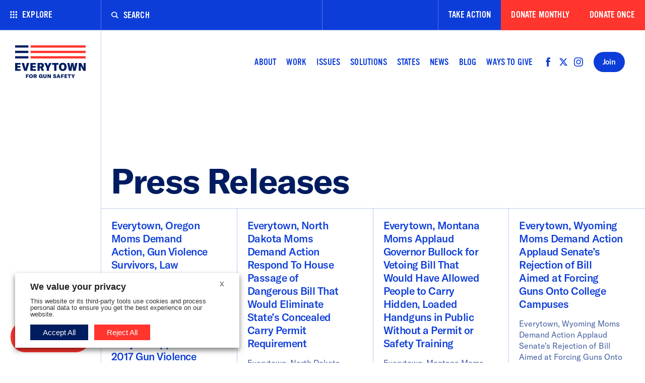

--- FILE ---
content_type: text/html; charset=UTF-8
request_url: https://www.everytown.org/press-type/press-release/page/204/
body_size: 38576
content:
<!DOCTYPE html>
<html class="no-js" lang="en-us">

<head>
  <meta charset="utf-8" />
  <meta content="width=device-width, initial-scale=1" name="viewport" />
  <title>Press Release | Page 204 of 233 | Everytown | Everytown</title>
  <!-- begin Convert Experiences code-->
 <script src="https://cdn-4.convertexperiments.com/v1/js/10034870-10034296.js?environment=production"></script>
  <!-- end Convert Experiences code -->

  <!-- Fundraise Up: the new standard for online giving -->
  <script>
    (function(w,d,s,n,a){if(!w[n]){var l='call,catch,on,once,set,then,track,openCheckout'.split(','),i,o=function(n){return'function'==typeof n?o.l.push([arguments])&&o:function(){return o.l.push([n,arguments])&&o}},t=d.getElementsByTagName(s)[0],j=d.createElement(s);j.async=!0;j.src='https://cdn.fundraiseup.com/widget/'+a+'';t.parentNode.insertBefore(j,t);o.s=Date.now();o.v=5;o.h=w.location.href;o.l=[];for(i=0;i<8;i++)o[l[i]]=o(l[i]);w[n]=o}})(window,document,'script','FundraiseUp','AMNBTWFT');
  </script>
  <!-- End Fundraise Up -->

  <meta name='robots' content='index, follow, max-image-preview:large, max-snippet:-1, max-video-preview:-1' />

	<!-- This site is optimized with the Yoast SEO Premium plugin v25.0 (Yoast SEO v26.5) - https://yoast.com/wordpress/plugins/seo/ -->
	<link rel="canonical" href="https://www.everytown.org/press-type/press-release/page/204/" />
	<link rel="prev" href="https://www.everytown.org/press-type/press-release/page/203/" />
	<link rel="next" href="https://www.everytown.org/press-type/press-release/page/205/" />
	<meta property="og:locale" content="en_US" />
	<meta property="og:type" content="article" />
	<meta property="og:title" content="Press Release Archives" />
	<meta property="og:url" content="https://www.everytown.org/press-type/press-release/" />
	<meta property="og:site_name" content="Everytown" />
	<meta property="og:image" content="https://www.everytown.org/wp-content/uploads/2020/06/et-default-share.png" />
	<meta property="og:image:width" content="1170" />
	<meta property="og:image:height" content="600" />
	<meta property="og:image:type" content="image/png" />
	<meta name="twitter:card" content="summary_large_image" />
	<meta name="twitter:site" content="@Everytown" />
	<script type="application/ld+json" class="yoast-schema-graph">{"@context":"https://schema.org","@graph":[{"@type":"CollectionPage","@id":"https://www.everytown.org/press-type/press-release/","url":"https://www.everytown.org/press-type/press-release/page/204/","name":"Press Release | Page 204 of 233 | Everytown","isPartOf":{"@id":"https://www.everytown.org/#website"},"breadcrumb":{"@id":"https://www.everytown.org/press-type/press-release/page/204/#breadcrumb"},"inLanguage":"en-US"},{"@type":"BreadcrumbList","@id":"https://www.everytown.org/press-type/press-release/page/204/#breadcrumb","itemListElement":[{"@type":"ListItem","position":1,"name":"Home","item":"https://www.everytown.org/"},{"@type":"ListItem","position":2,"name":"Press Release"}]},{"@type":"WebSite","@id":"https://www.everytown.org/#website","url":"https://www.everytown.org/","name":"Everytown","description":"We have a plan to end gun violence.","publisher":{"@id":"https://www.everytown.org/#organization"},"potentialAction":[{"@type":"SearchAction","target":{"@type":"EntryPoint","urlTemplate":"https://www.everytown.org/?s={search_term_string}"},"query-input":{"@type":"PropertyValueSpecification","valueRequired":true,"valueName":"search_term_string"}}],"inLanguage":"en-US"},{"@type":"Organization","@id":"https://www.everytown.org/#organization","name":"Everytown","url":"https://www.everytown.org/","logo":{"@type":"ImageObject","inLanguage":"en-US","@id":"https://www.everytown.org/#/schema/logo/image/","url":"https://www.everytown.org/wp-content/uploads/2020/11/et-c4-tm-full-color-CMYK.jpg","contentUrl":"https://www.everytown.org/wp-content/uploads/2020/11/et-c4-tm-full-color-CMYK.jpg","width":1081,"height":637,"caption":"Everytown"},"image":{"@id":"https://www.everytown.org/#/schema/logo/image/"},"sameAs":["https://www.facebook.com/Everytown","https://x.com/Everytown"]}]}</script>
	<!-- / Yoast SEO Premium plugin. -->


<style id='wp-img-auto-sizes-contain-inline-css' type='text/css'>
img:is([sizes=auto i],[sizes^="auto," i]){contain-intrinsic-size:3000px 1500px}
/*# sourceURL=wp-img-auto-sizes-contain-inline-css */
</style>
<style id='classic-theme-styles-inline-css' type='text/css'>
/*! This file is auto-generated */
.wp-block-button__link{color:#fff;background-color:#32373c;border-radius:9999px;box-shadow:none;text-decoration:none;padding:calc(.667em + 2px) calc(1.333em + 2px);font-size:1.125em}.wp-block-file__button{background:#32373c;color:#fff;text-decoration:none}
/*# sourceURL=/wp-includes/css/classic-themes.min.css */
</style>
<link rel='stylesheet' id='wp-components-css' href='https://www.everytown.org/wp-includes/css/dist/components/style.min.css?ver=6.9' type='text/css' media='all' />
<link rel='stylesheet' id='wp-preferences-css' href='https://www.everytown.org/wp-includes/css/dist/preferences/style.min.css?ver=6.9' type='text/css' media='all' />
<link rel='stylesheet' id='wp-block-editor-css' href='https://www.everytown.org/wp-includes/css/dist/block-editor/style.min.css?ver=6.9' type='text/css' media='all' />
<link rel='stylesheet' id='popup-maker-block-library-style-css' href='https://www.everytown.org/wp-content/plugins/popup-maker/dist/packages/block-library-style.css?ver=dbea705cfafe089d65f1' type='text/css' media='all' />
<link rel='stylesheet' id='buttons-css' href='https://www.everytown.org/wp-includes/css/buttons.min.css?ver=6.9' type='text/css' media='all' />
<link rel='stylesheet' id='dashicons-css' href='https://www.everytown.org/wp-includes/css/dashicons.min.css?ver=6.9' type='text/css' media='all' />
<link rel='stylesheet' id='mediaelement-css' href='https://www.everytown.org/wp-includes/js/mediaelement/mediaelementplayer-legacy.min.css?ver=4.2.17' type='text/css' media='all' />
<link rel='stylesheet' id='wp-mediaelement-css' href='https://www.everytown.org/wp-includes/js/mediaelement/wp-mediaelement.min.css?ver=6.9' type='text/css' media='all' />
<link rel='stylesheet' id='media-views-css' href='https://www.everytown.org/wp-includes/css/media-views.min.css?ver=6.9' type='text/css' media='all' />
<link rel='stylesheet' id='imgareaselect-css' href='https://www.everytown.org/wp-includes/js/imgareaselect/imgareaselect.css?ver=0.9.8' type='text/css' media='all' />
<link rel='stylesheet' id='cookie-law-info-css' href='https://www.everytown.org/wp-content/plugins/webtoffee-gdpr-cookie-consent/public/css/cookie-law-info-public.css?ver=2.6.5' type='text/css' media='all' />
<link rel='stylesheet' id='cookie-law-info-gdpr-css' href='https://www.everytown.org/wp-content/plugins/webtoffee-gdpr-cookie-consent/public/css/cookie-law-info-gdpr.css?ver=2.6.5' type='text/css' media='all' />
<style id='cookie-law-info-gdpr-inline-css' type='text/css'>
.cli-modal-content, .cli-tab-content { background-color: #ffffff; }.cli-privacy-content-text, .cli-modal .cli-modal-dialog, .cli-tab-container p, a.cli-privacy-readmore { color: #000000; }.cli-tab-header { background-color: #f2f2f2; }.cli-tab-header, .cli-tab-header a.cli-nav-link,span.cli-necessary-caption,.cli-switch .cli-slider:after { color: #000000; }.cli-switch .cli-slider:before { background-color: #ffffff; }.cli-switch input:checked + .cli-slider:before { background-color: #ffffff; }.cli-switch .cli-slider { background-color: #e3e1e8; }.cli-switch input:checked + .cli-slider { background-color: #28a745; }.cli-modal-close svg { fill: #000000; }.cli-tab-footer .wt-cli-privacy-accept-all-btn { background-color: #00acad; color: #ffffff}.cli-tab-footer .wt-cli-privacy-accept-btn { background-color: #00acad; color: #ffffff}.cli-tab-header a:before{ border-right: 1px solid #000000; border-bottom: 1px solid #000000; }
/*# sourceURL=cookie-law-info-gdpr-inline-css */
</style>
<link rel='stylesheet' id='tablepress-default-css' href='https://www.everytown.org/wp-content/uploads/tablepress-combined.min.css?ver=15' type='text/css' media='all' />
<link rel='stylesheet' id='wp-document-revisions-front-css' href='https://www.everytown.org/wp-content/plugins/wp-document-revisions/css/style-front.css?ver=3.7.2' type='text/css' media='all' />
<script type="text/javascript" src="https://www.everytown.org/wp-content/plugins/stop-user-enumeration/frontend/js/frontend.js?ver=1.7.6" id="stop-user-enumeration-js" defer="defer" data-wp-strategy="defer"></script>
<script type="text/javascript" id="utils-js-extra">
/* <![CDATA[ */
var userSettings = {"url":"","uid":"0","time":"1768948941","secure":"1"};
//# sourceURL=utils-js-extra
/* ]]> */
</script>
<script type="text/javascript" src="https://www.everytown.org/wp-includes/js/utils.min.js?ver=6.9" id="utils-js"></script>
<script type="text/javascript" src="https://www.everytown.org/wp-includes/js/jquery/jquery.min.js?ver=3.7.1" id="jquery-core-js"></script>
<script type="text/javascript" src="https://www.everytown.org/wp-includes/js/jquery/jquery-migrate.min.js?ver=3.4.1" id="jquery-migrate-js"></script>
<script type="text/javascript" src="https://www.everytown.org/wp-includes/js/plupload/moxie.min.js?ver=1.3.5.1" id="moxiejs-js"></script>
<script type="text/javascript" src="https://www.everytown.org/wp-includes/js/plupload/plupload.min.js?ver=2.1.9" id="plupload-js"></script>
<script type="text/javascript" id="cookie-law-info-js-extra">
/* <![CDATA[ */
var Cli_Data = {"nn_cookie_ids":[],"non_necessary_cookies":[],"cookielist":{"necessary":{"id":177,"status":true,"priority":0,"title":"Necessary","strict":true,"default_state":false,"ccpa_optout":false,"loadonstart":false},"functional":{"id":178,"status":true,"priority":5,"title":"Functional","strict":false,"default_state":false,"ccpa_optout":false,"loadonstart":false},"performance":{"id":179,"status":true,"priority":4,"title":"Performance","strict":false,"default_state":false,"ccpa_optout":false,"loadonstart":false},"analytics":{"id":180,"status":true,"priority":3,"title":"Analytics","strict":false,"default_state":false,"ccpa_optout":false,"loadonstart":false},"advertisement":{"id":181,"status":true,"priority":2,"title":"Advertisement","strict":false,"default_state":false,"ccpa_optout":false,"loadonstart":false},"others":{"id":182,"status":true,"priority":1,"title":"Others","strict":false,"default_state":false,"ccpa_optout":false,"loadonstart":false}},"ajax_url":"https://www.everytown.org/wp-admin/admin-ajax.php","current_lang":"en","security":"6ba4ad16ef","eu_countries":["GB"],"geoIP":"disabled","use_custom_geolocation_api":"","custom_geolocation_api":"https://geoip.cookieyes.com/geoip/checker/result.php","consentVersion":"1","strictlyEnabled":["necessary","obligatoire"],"cookieDomain":"","privacy_length":"250","ccpaEnabled":"1","ccpaRegionBased":"","ccpaBarEnabled":"1","ccpaType":"ccpa","triggerDomRefresh":"","secure_cookies":""};
var log_object = {"ajax_url":"https://www.everytown.org/wp-admin/admin-ajax.php"};
//# sourceURL=cookie-law-info-js-extra
/* ]]> */
</script>
<script type="text/javascript" src="https://www.everytown.org/wp-content/plugins/webtoffee-gdpr-cookie-consent/public/js/cookie-law-info-public.js?ver=2.6.5" id="cookie-law-info-js"></script>
<script type="text/javascript" id="cookie-law-info-ccpa-js-extra">
/* <![CDATA[ */
var ccpa_data = {"opt_out_prompt":"Do you really wish to opt out?","opt_out_confirm":"Confirm","opt_out_cancel":"Cancel"};
//# sourceURL=cookie-law-info-ccpa-js-extra
/* ]]> */
</script>
<script type="text/javascript" src="https://www.everytown.org/wp-content/plugins/webtoffee-gdpr-cookie-consent/admin/modules/ccpa/assets/js/cookie-law-info-ccpa.js?ver=2.6.5" id="cookie-law-info-ccpa-js"></script>
<script type="text/javascript" src="https://www.everytown.org/wp-content/themes/everytownmda/dist/vendor.js?ver=1.2.15" id="vendor-js"></script>
<!-- Stream WordPress user activity plugin v4.1.1 -->

  <link rel="stylesheet" href="https://www.everytown.org/wp-content/themes/everytownaction/dist/app.css?v=1.2.15" type="text/css" media="all" />

          
  <!-- Google Tag Manager -->
  <script type="text/plain" data-cli-class="cli-blocker-script" data-cli-label="Google Tag Manager"  data-cli-script-type="analytics" data-cli-block="true" data-cli-block-if-ccpa-optout="false" data-cli-element-position="head">(function(w,d,s,l,i){w[l]=w[l]||[];w[l].push({'gtm.start':
              new Date().getTime(),event:'gtm.js'});var f=d.getElementsByTagName(s)[0],
            j=d.createElement(s),dl=l!='dataLayer'?'&l='+l:'';j.async=true;j.src=
            'https://www.googletagmanager.com/gtm.js?id='+i+dl;f.parentNode.insertBefore(j,f);
    })(window,document,'script','dataLayer','GTM-W8XZJT');</script>
  <!-- End Google Tag Manager -->

  <link rel="apple-touch-icon" sizes="180x180" href="https://www.everytown.org/wp-content/themes/everytownaction/static/img/favicon/apple-touch-icon.png">
<link rel="icon" type="image/png" sizes="32x32" href="https://www.everytown.org/wp-content/themes/everytownaction/static/img/favicon/favicon-32x32.png">
<link rel="icon" type="image/png" sizes="16x16" href="https://www.everytown.org/wp-content/themes/everytownaction/static/img/favicon/favicon-16x16.png">
<link rel="manifest" href="https://www.everytown.org/wp-content/themes/everytownaction/static/img/favicon/site.webmanifest">
<link rel="mask-icon" href="https://www.everytown.org/wp-content/themes/everytownaction/static/img/favicon/safari-pinned-tab.svg" color="#0d3cd9">
<link rel="shortcut icon" href="https://www.everytown.org/wp-content/themes/everytownaction/static/img/favicon/favicon.ico">
<meta name="msapplication-TileColor" content="#ffffff">
<meta name="msapplication-config" content="https://www.everytown.org/wp-content/themes/everytownaction/static/img/favicon/browserconfig.xml">
<meta name="theme-color" content="#ffffff">
  <style id='global-styles-inline-css' type='text/css'>
:root{--wp--preset--aspect-ratio--square: 1;--wp--preset--aspect-ratio--4-3: 4/3;--wp--preset--aspect-ratio--3-4: 3/4;--wp--preset--aspect-ratio--3-2: 3/2;--wp--preset--aspect-ratio--2-3: 2/3;--wp--preset--aspect-ratio--16-9: 16/9;--wp--preset--aspect-ratio--9-16: 9/16;--wp--preset--gradient--vivid-cyan-blue-to-vivid-purple: linear-gradient(135deg,rgb(6,147,227) 0%,rgb(155,81,224) 100%);--wp--preset--gradient--light-green-cyan-to-vivid-green-cyan: linear-gradient(135deg,rgb(122,220,180) 0%,rgb(0,208,130) 100%);--wp--preset--gradient--luminous-vivid-amber-to-luminous-vivid-orange: linear-gradient(135deg,rgb(252,185,0) 0%,rgb(255,105,0) 100%);--wp--preset--gradient--luminous-vivid-orange-to-vivid-red: linear-gradient(135deg,rgb(255,105,0) 0%,rgb(207,46,46) 100%);--wp--preset--gradient--very-light-gray-to-cyan-bluish-gray: linear-gradient(135deg,rgb(238,238,238) 0%,rgb(169,184,195) 100%);--wp--preset--gradient--cool-to-warm-spectrum: linear-gradient(135deg,rgb(74,234,220) 0%,rgb(151,120,209) 20%,rgb(207,42,186) 40%,rgb(238,44,130) 60%,rgb(251,105,98) 80%,rgb(254,248,76) 100%);--wp--preset--gradient--blush-light-purple: linear-gradient(135deg,rgb(255,206,236) 0%,rgb(152,150,240) 100%);--wp--preset--gradient--blush-bordeaux: linear-gradient(135deg,rgb(254,205,165) 0%,rgb(254,45,45) 50%,rgb(107,0,62) 100%);--wp--preset--gradient--luminous-dusk: linear-gradient(135deg,rgb(255,203,112) 0%,rgb(199,81,192) 50%,rgb(65,88,208) 100%);--wp--preset--gradient--pale-ocean: linear-gradient(135deg,rgb(255,245,203) 0%,rgb(182,227,212) 50%,rgb(51,167,181) 100%);--wp--preset--gradient--electric-grass: linear-gradient(135deg,rgb(202,248,128) 0%,rgb(113,206,126) 100%);--wp--preset--gradient--midnight: linear-gradient(135deg,rgb(2,3,129) 0%,rgb(40,116,252) 100%);--wp--preset--spacing--20: 0.44rem;--wp--preset--spacing--30: 0.67rem;--wp--preset--spacing--40: 1rem;--wp--preset--spacing--50: 1.5rem;--wp--preset--spacing--60: 2.25rem;--wp--preset--spacing--70: 3.38rem;--wp--preset--spacing--80: 5.06rem;--wp--preset--shadow--natural: 6px 6px 9px rgba(0, 0, 0, 0.2);--wp--preset--shadow--deep: 12px 12px 50px rgba(0, 0, 0, 0.4);--wp--preset--shadow--sharp: 6px 6px 0px rgba(0, 0, 0, 0.2);--wp--preset--shadow--outlined: 6px 6px 0px -3px rgb(255, 255, 255), 6px 6px rgb(0, 0, 0);--wp--preset--shadow--crisp: 6px 6px 0px rgb(0, 0, 0);}:where(.is-layout-flex){gap: 0.5em;}:where(.is-layout-grid){gap: 0.5em;}body .is-layout-flex{display: flex;}.is-layout-flex{flex-wrap: wrap;align-items: center;}.is-layout-flex > :is(*, div){margin: 0;}body .is-layout-grid{display: grid;}.is-layout-grid > :is(*, div){margin: 0;}:where(.wp-block-columns.is-layout-flex){gap: 2em;}:where(.wp-block-columns.is-layout-grid){gap: 2em;}:where(.wp-block-post-template.is-layout-flex){gap: 1.25em;}:where(.wp-block-post-template.is-layout-grid){gap: 1.25em;}.has-vivid-cyan-blue-to-vivid-purple-gradient-background{background: var(--wp--preset--gradient--vivid-cyan-blue-to-vivid-purple) !important;}.has-light-green-cyan-to-vivid-green-cyan-gradient-background{background: var(--wp--preset--gradient--light-green-cyan-to-vivid-green-cyan) !important;}.has-luminous-vivid-amber-to-luminous-vivid-orange-gradient-background{background: var(--wp--preset--gradient--luminous-vivid-amber-to-luminous-vivid-orange) !important;}.has-luminous-vivid-orange-to-vivid-red-gradient-background{background: var(--wp--preset--gradient--luminous-vivid-orange-to-vivid-red) !important;}.has-very-light-gray-to-cyan-bluish-gray-gradient-background{background: var(--wp--preset--gradient--very-light-gray-to-cyan-bluish-gray) !important;}.has-cool-to-warm-spectrum-gradient-background{background: var(--wp--preset--gradient--cool-to-warm-spectrum) !important;}.has-blush-light-purple-gradient-background{background: var(--wp--preset--gradient--blush-light-purple) !important;}.has-blush-bordeaux-gradient-background{background: var(--wp--preset--gradient--blush-bordeaux) !important;}.has-luminous-dusk-gradient-background{background: var(--wp--preset--gradient--luminous-dusk) !important;}.has-pale-ocean-gradient-background{background: var(--wp--preset--gradient--pale-ocean) !important;}.has-electric-grass-gradient-background{background: var(--wp--preset--gradient--electric-grass) !important;}.has-midnight-gradient-background{background: var(--wp--preset--gradient--midnight) !important;}
/*# sourceURL=global-styles-inline-css */
</style>
<link rel='stylesheet' id='cookie-law-info-table-css' href='https://www.everytown.org/wp-content/plugins/webtoffee-gdpr-cookie-consent/public/css/cookie-law-info-table.css?ver=2.6.5' type='text/css' media='all' />
</head>

<body class="archive paged tax-press-type term-press-release term-42 paged-204 wp-theme-everytown wp-child-theme-everytownaction " data-site="Everytown" data-blog-id="1" data-url="https://www.everytown.org">
  <!-- Google Tag Manager (noscript) -->
  <noscript><iframe data-cli-class="cli-blocker-script" data-cli-label="Google Tag Manager"  data-cli-script-type="analytics" data-cli-block="true" data-cli-block-if-ccpa-optout="false" data-cli-element-position="body" data-cli-placeholder="Accept &lt;a class=&quot;cli_manage_current_consent&quot; tabindex=&quot;0&quot;&gt;Analytics&lt;/a&gt; cookies to view the content." data-cli-src="https://www.googletagmanager.com/ns.html?id=GTM-W8XZJT"
  height="0" width="0" style="display:none;visibility:hidden"></iframe></noscript>
  <!-- End Google Tag Manager (noscript) -->

          
  <a href="#content" class="tabbed-corner-button" tabindex="0">Skip to content</a>
  <button class="tabbed-corner-button js--color-switcher" tabindex="0">Use Accessible Colors</button>

  
<svg display="none" width="0" height="0" version="1.1" xmlns="http://www.w3.org/2000/svg" xmlns:xlink="http://www.w3.org/1999/xlink">
  <defs>
    <symbol id="icon-x" viewBox="0 0 12 12">
      <path fill-rule="evenodd" d="M9.89949494,-7.10542736e-15 L11.3137085,1.41421356 L7.071,5.657 L11.3137085,9.89949494 L9.89949494,11.3137085 L5.657,7.071 L1.41421356,11.3137085 L-1.11022302e-14,9.89949494 L4.243,5.657 L-1.04360964e-14,1.41421356 L1.41421356,-8.43769499e-15 L5.657,4.243 L9.89949494,-7.10542736e-15 Z"/>
    </symbol>
    <symbol id="icon-check" viewBox="0 0 12 9">
      <polygon points="18.3 10.3 19.7 11.7 12.2 18.4 8.3 14.7 9.7 13.2 12.2 15.6" transform="translate(-8 -10)"/>
    </symbol>
    <symbol id="icon-document" viewBox="0 0 11 14">
      <path d="M6.82842712,0 L11,4.17157288 L11,14 L0,14 L0,0 L6.82842712,0 Z M6,5 L6,2 L2,2 L2,12 L9,12 L9,5 L6,5 Z"/>
    </symbol>
    <symbol id="icon-search" viewBox="0 0 15 15">
      <path d="M15,13.52875 L11.090764,9.650625 C11.8259902,8.6475 12.2606997,7.41375 12.2606997,6.08125 C12.2606997,2.728125 9.51068924,0 6.13003486,0 C2.7500105,0 0,2.728125 0,6.08125 C0,9.435 2.7500105,12.1625 6.13003486,12.1625 C7.41148305,12.1625 8.60157923,11.770625 9.58692091,11.10125 L13.5169474,15 L15,13.52875 L15,13.52875 Z M1.79805956,6.08125 C1.79805956,3.71125 3.74165232,1.783125 6.13066487,1.783125 C8.51967743,1.783125 10.4632702,3.71125 10.4632702,6.08125 C10.4632702,8.45125 8.51967743,10.379375 6.13066487,10.379375 C3.7410223,10.379375 1.79805956,8.45125 1.79805956,6.08125 Z"/>
    </symbol>
    <symbol id="icon-facebook" viewBox="0 0 16 32">
      <path d="M9.959 32h-6.641v-16.002h-3.318v-5.514h3.318v-3.31c0-4.498 1.873-7.174 7.197-7.174h4.431v5.516h-2.77c-2.073 0-2.21 0.771-2.21 2.209l-0.009 2.76h5.019l-0.587 5.514h-4.431v16.002h0.001z"></path>
    </symbol>
        <symbol id="icon-twitter" viewBox="0 0 512 512">
      <path d="M389.2 48h70.6L305.6 224.2 487 464H345L233.7 318.6 106.5 464H35.8L200.7 275.5 26.8 48H172.4L272.9 180.9 389.2 48zM364.4 421.8h39.1L151.1 88h-42L364.4 421.8z"></path>
    </symbol>
    <symbol id="icon-twitterx" viewBox="0 0 512 512">
      <path d="M389.2 48h70.6L305.6 224.2 487 464H345L233.7 318.6 106.5 464H35.8L200.7 275.5 26.8 48H172.4L272.9 180.9 389.2 48zM364.4 421.8h39.1L151.1 88h-42L364.4 421.8z"></path>
    </symbol>
    <symbol id="icon-instagram" viewBox="0 0 24 24">
      <path d="M12,2.163 C15.204,2.163 15.584,2.175 16.85,2.233 C20.102,2.381 21.621,3.924 21.769,7.152 C21.827,8.417 21.838,8.797 21.838,12.001 C21.838,15.206 21.826,15.585 21.769,16.85 C21.62,20.075 20.105,21.621 16.85,21.769 C15.584,21.827 15.206,21.839 12,21.839 C8.796,21.839 8.416,21.827 7.151,21.769 C3.891,21.62 2.38,20.07 2.232,16.849 C2.174,15.584 2.162,15.205 2.162,12 C2.162,8.796 2.175,8.417 2.232,7.151 C2.381,3.924 3.896,2.38 7.151,2.232 C8.417,2.175 8.796,2.163 12,2.163 Z M12,0 C8.741,0 8.333,0.014 7.053,0.072 C2.695,0.272 0.273,2.69 0.073,7.052 C0.014,8.333 -4.85722573e-16,8.741 -4.85722573e-16,12 C-4.85722573e-16,15.259 0.014,15.668 0.072,16.948 C0.272,21.306 2.69,23.728 7.052,23.928 C8.333,23.986 8.741,24 12,24 C15.259,24 15.668,23.986 16.948,23.928 C21.302,23.728 23.73,21.31 23.927,16.948 C23.986,15.668 24,15.259 24,12 C24,8.741 23.986,8.333 23.928,7.053 C23.732,2.699 21.311,0.273 16.949,0.073 C15.668,0.014 15.259,-4.85722573e-16 12,0 Z M12,5.838 C8.597,5.838 5.838,8.597 5.838,12 C5.838,15.403 8.597,18.163 12,18.163 C15.403,18.163 18.162,15.404 18.162,12 C18.162,8.597 15.403,5.838 12,5.838 Z M12,16 C9.791,16 8,14.21 8,12 C8,9.791 9.791,8 12,8 C14.209,8 16,9.791 16,12 C16,14.21 14.209,16 12,16 Z M18.406,4.155 C17.61,4.155 16.965,4.8 16.965,5.595 C16.965,6.39 17.61,7.035 18.406,7.035 C19.201,7.035 19.845,6.39 19.845,5.595 C19.845,4.8 19.201,4.155 18.406,4.155 Z"/>
    </symbol>
    <symbol id="icon-youtube" viewBox="0 0 16 13">
      <path d="M13.0766667,0.132888889 C10.674,-0.0447777778 5.32266667,-0.0440555556 2.92333333,0.132888889 C0.325333333,0.325 0.0193333333,2.02511111 -1.77635684e-15,6.5 C0.0193333333,10.9669444 0.322666667,12.6742778 2.92333333,12.8671111 C5.32333333,13.0440556 10.674,13.0447778 13.0766667,12.8671111 C15.6746667,12.675 15.9806667,10.9748889 16,6.5 C15.9806667,2.03305556 15.6773333,0.325722222 13.0766667,0.132888889 Z M6,9.38888889 L6,3.61111111 L11.3333333,6.49494444 L6,9.38888889 L6,9.38888889 Z" id="Shape"></path>
    </symbol>
    <symbol id="icon-tumblr" viewBox="0 0 91 161">
      <path fill-rule="evenodd" d="M2586.91,554.329 C2562.94,554.329 2545.08,542.001 2545.08,512.506 L2545.08,465.27 L2523.31,465.27 L2523.31,439.693 C2547.27,433.47 2557.29,412.848 2558.45,394.989 L2583.33,394.989 L2583.33,435.544 L2612.37,435.544 L2612.37,465.27 L2583.33,465.27 L2583.33,506.401 C2583.33,518.73 2589.56,522.991 2599.46,522.991 L2613.52,522.991 L2613.52,554.329 L2586.91,554.329" transform="translate(-2523 -394)"/>
    </symbol>
    <symbol id="icon-tiktok" viewBox="0 0 448 512">
      <path d="M448,209.91a210.06,210.06,0,0,1-122.77-39.25V349.38A162.55,162.55,0,1,1,185,188.31V278.2a74.62,74.62,0,1,0,52.23,71.18V0l88,0a121.18,121.18,0,0,0,1.86,22.17h0A122.18,122.18,0,0,0,381,102.39a121.43,121.43,0,0,0,67,20.14Z"/>
    </symbol>
    <symbol id="icon-share" viewBox="0 0 17 23">
      <path d="M6.93630719,7.0651727 L6.93630719,9.0651727 L2.775,9.065 L2.775,20.486 L14.986,20.486 L14.986,9.065 L10.892474,9.0651727 L10.892474,7.0651727 L16.9861225,7.0651727 L16.9861225,22.4862253 L0.775596217,22.4862253 L0.775596217,7.0651727 L6.93630719,7.0651727 Z M8.88085937,0.41142827 L13.4925916,4.51074583 L12.163864,6.00556447 L9.88012712,3.97642827 L9.88085937,14.3809622 L7.88085937,14.3809622 L7.88012712,3.97542827 L5.59785479,6.00556447 L4.26912712,4.51074583 L8.88085937,0.41142827 Z"/>
    </symbol>
    <symbol id="icon-arrow" viewBox="0 0 11 10">
      <polygon points="1465.97 120 1464.665 121.285 1467.496 124.093 1460 124.093 1460 125.907 1467.496 125.907 1464.665 128.715 1465.97 130 1471 125" transform="translate(-1460 -120)" />
    </symbol>
    <symbol id="icon-arrow-down" viewBox="0 0 11 12">
      <polygon points="6 1 4.7 2.3 7.5 5.1 0 5.1 0 6.9 7.5 6.9 4.7 9.7 6 11 11 6" transform="rotate(90 5.5 6)"/>
    </symbol>
    <symbol id="icon-dots" viewBox="0 0 14 14">
      <g fill-rule="evenodd">
          <circle cx="1.8" cy="1.8" r="1.8"/>
          <circle cx="7" cy="1.8" r="1.8"/>
          <circle cx="12.3" cy="1.8" r="1.8"/>
          <circle cx="1.8" cy="7" r="1.8"/>
          <circle cx="7" cy="7" r="1.8"/>
          <circle cx="12.3" cy="7" r="1.8"/>
          <circle cx="1.8" cy="12.3" r="1.8"/>
          <circle cx="7" cy="12.3" r="1.8"/>
          <circle cx="12.3" cy="12.3" r="1.8"/>
      </g>
    </symbol>
    <symbol id="icon-hamburger" viewBox="0 0 23 17">
      <path fill-rule="evenodd" d="M893,75 L916,75 L916,78 L893,78 L893,75 Z M893,82 L916,82 L916,85 L893,85 L893,82 Z M893,89 L916,89 L916,92 L893,92 L893,89 Z" transform="translate(-893 -75)"/>
    </symbol>
    <symbol id="icon-email" viewBox="0 0 24 18">
      <path d="M12,9.713 L0.015,0 L23.985,0 L12,9.713 Z M12,12.287 L0,2.562 L0,18 L24,18 L24,2.562 L12,12.287 Z"/>
    </symbol>
    <symbol id="icon-external" viewBox="0 0 24 24">
      <path d="M21 13v10h-21v-19h12v2h-10v15h17v-8h2zm3-12h-10.988l4.035 4-6.977 7.07 2.828 2.828 6.977-7.07 4.125 4.172v-11z"/>
    </symbol>
    <symbol id="icon-print" viewBox="0 0 24 24">
      <path d="M16 18h-8v-1h8v1zm-2 1h-6v1h6v-1zm10-14v13h-4v6h-16v-6h-4v-13h4v-5h16v5h4zm-18 0h12v-3h-12v3zm12 10h-12v7h12v-7zm4-8h-20v9h2v-3h16v3h2v-9zm-1.5 1c-.276 0-.5.224-.5.5s.224.5.5.5.5-.224.5-.5-.224-.5-.5-.5z"/>
    </symbol>
    <symbol id="icon-map" viewBox="0 0 91 64">
      <g transform="translate(.4 .4)">
        <path d="M57.0730888 43.9022043C56.4020888 44.1252043 55.9880888 43.9662043 55.4840888 43.5782043 54.9630888 43.1782043 54.3860888 42.7412043 53.7090888 43.4112043 53.4870888 43.6302043 53.1140888 43.5892043 52.8680888 43.4442043 51.5540888 42.6692043 50.3630888 43.8312043 49.0850888 43.6612043 48.7320888 43.6132043 48.8690888 44.0392043 48.7740888 44.2452043 48.4390888 44.9662043 47.9030888 45.4612043 47.1360888 45.7042043 44.7780888 46.4532043 43.8380888 48.0592043 44.4500888 50.4652043 44.6920888 51.4132043 44.5160888 51.6922043 43.5290888 51.4662043 42.0080888 51.1182043 40.9720888 50.4202043 40.3300888 48.8422043 39.6810888 47.2482043 38.6870888 45.7352043 37.5830888 44.4032043 36.4230888 43.0052043 35.1920888 43.1782043 34.0070888 44.5912043 33.6940888 44.9662043 33.3720888 45.1032043 32.9160888 44.8602043 31.8960888 44.3182043 31.0520888 43.7192043 30.7120888 42.4572043 30.1490888 40.3652043 26.7440888 38.1582043 25.2100888 38.9982043 23.9290888 39.6992043 14.8580888 36.9512043 14.8580888 36.9512043 14.8580888 36.9512043 11.8540888 35.4002043 10.0900888 35.3922043 9.59308878 35.3892043 9.03908878 35.3662043 8.87408878 34.7262043 8.31208878 32.5452043 6.44608878 31.6422043 4.75308878 30.6192043 4.11608878 30.2342043 3.51108878 30.0592043 3.56908878 29.1122043 3.59708878 28.6622043 3.32808878 28.1012043 3.01808878 27.7412043 2.02608878 26.5852043 1.85108878 24.9662043 1.79208878 23.7632043 1.72908878 22.4322043.787088784 21.7662043.626088784 20.7132043.366088784 19.0142043-.515911216 17.3212043.421088784 15.5632043.576088784 15.2722043.759088784 14.9012043.704088784 14.6092043.095088784 11.3502043 2.30608878 8.81120434 2.96108878 5.87320434 3.28908878 4.39920434 3.06908878 3.08620434 2.91308878 1.70020434 2.88108878 1.41120434 2.71808878 1.09320434 2.99408878.879204342 3.28708878.652204342 3.54508878.929204342 3.78808878 1.06520434 4.50208878 1.46220434 5.44708878 1.45620434 5.83308878 2.35120434 5.98308878 2.23020434 6.09808878 2.18420434 6.10408878 2.12620434 6.33408878-.00179565848 6.33208878.00220434152 8.53008878.431204342 20.6560888 2.79520434 32.9030888 3.62020434 45.2380888 3.27220434 45.6090888 3.26220434 46.0610888 3.27620434 46.3270888 3.07920434 46.8370888 2.70020434 47.0790888 2.71420434 47.3320888 3.32020434 47.5660888 3.88220434 48.1980888 3.91320434 48.6450888 3.87620434 50.4490888 3.72820434 52.0370888 5.10120434 53.8840888 4.56620434 54.0310888 4.52320434 54.3490888 4.65820434 54.4060888 4.78920434 54.5480888 5.12020434 54.2010888 5.20120434 53.9940888 5.28620434 53.0130888 5.69020434 52.4990888 6.59020434 51.6890888 7.28020434 53.8670888 7.67520434 55.7540888 5.32820434 57.1790888 5.54220434 57.9920888 5.66420434 58.8970888 7.57920434 60.1320888 6.98820434 61.0430888 6.55220434 61.9080888 6.33520434 62.8830888 6.79620434 63.2380888 6.96320434 63.6820888 7.04020434 63.6150888 7.49420434 63.5450888 7.97520434 63.0000888 7.96820434 62.6850888 7.92720434 61.9250888 7.82820434 61.2830888 8.08920434 60.6250888 8.36520434 59.1280888 8.99520434 59.0870888 9.04220434 58.4790888 10.7372043 58.8590888 10.8912043 58.8800888 10.3772043 59.2670888 10.3682043 58.9350888 12.1162043 58.4390888 13.8532043 58.9620888 15.6312043 59.1470888 16.2602043 59.1900888 17.1292043 60.0110888 17.1422043 60.8820888 17.1552043 61.0650888 16.2972043 61.2240888 15.5992043 61.3660888 14.9712043 61.2490888 14.3652043 60.9920888 13.7592043 60.3270888 12.2062043 60.5920888 11.2022043 61.8990888 10.0032043 61.9810888 9.92820434 62.0240888 9.79020434 62.0510888 9.67320434 62.4130888 8.15020434 63.3460888 8.10820434 64.4750888 8.79120434 65.5400888 9.43620434 65.5060888 10.3962043 65.0860888 11.4212043 64.9840888 11.6692043 64.6530888 11.8702043 64.9010888 12.2062043 64.9860888 12.2142043 65.0750888 12.2492043 65.1440888 12.2262043 65.6050888 12.0732043 65.8450888 11.0732043 66.4440888 11.6702043 67.0540888 12.2802043 67.4060888 13.1412043 67.1340888 14.0812043 67.0790888 14.2752043 66.8950888 14.4292043 66.8190888 14.6202043 66.6000888 15.1662043 65.9270888 15.7242043 66.5060888 16.3032043 67.0220888 16.8172043 67.8080888 16.7542043 68.4020888 16.3812043 69.8140888 15.4952043 71.3180888 14.7182043 72.4360888 13.4282043 72.5700888 13.2742043 72.7700888 13.0512043 72.7410888 12.9002043 72.4190888 11.2342043 73.5940888 11.4642043 74.5720888 11.4032043 75.7880888 11.3282043 76.5640888 10.9312043 76.6440888 9.44920434 76.7050888 8.32320434 77.3810888 7.31120434 78.6390888 6.97220434 79.7750888 6.66620434 80.9210888 6.40420434 82.0540888 6.09220434 83.6510888 5.65420434 84.3500888 4.75120434 84.4530888 3.12020434 84.4900888 2.53820434 84.6260888 1.96420434 84.6890888 1.38420434 84.8380888.0592043415 86.0060888.161204342 86.8280888.0152043415 87.6140888-.125795658 87.7550888.745204342 87.9020888 1.33220434 88.1370888 2.26620434 88.5920888 3.04920434 89.3400888 3.62820434 90.1150888 4.22720434 89.8280888 4.63020434 89.1980888 5.07220434 88.4260888 5.61420434 87.6620888 6.12320434 86.9880888 6.85120434 85.1890888 8.79420434 85.0330888 10.0452043 86.7270888 12.0932043 85.2270888 12.9002043 82.6430888 13.3002043 82.2390888 14.5092043 82.2200888 14.5622043 82.3010888 14.6442043 82.3330888 14.7122043 82.6720888 14.6282043 83.0120888 14.5442043 83.3690888 14.4552043 83.3780888 14.6092043 83.4090888 14.7392043 83.3820888 14.7532043 82.2240888 15.3252043 81.3490888 15.9552043 81.6150888 17.5542043 81.6970888 18.0482043 81.7010888 19.6032043 79.6930888 18.7522043 81.3550888 20.3152043 81.0940888 22.7222043 80.0810888 22.7972043 79.1080888 22.8692043 78.8460888 23.2912043 80.1720888 24.4362043 80.3480888 24.5882043 80.3820888 25.1512043 80.2440888 25.3762043 79.9400888 25.8732043 80.1410888 26.0462043 80.5610888 26.1812043 80.7150888 26.2312043 81.0060888 26.3462043 80.9160888 26.4092043 80.0640888 27.0022043 80.2090888 28.1912043 79.6080888 28.7812043 78.3790888 29.9892043 77.1260888 31.1682043 76.1990888 32.6212043 75.8340888 33.1932043 75.4580888 33.7472043 74.9760888 34.2012043 72.9620888 36.1002043 72.5580888 37.9002043 73.7990888 40.3562043 74.6850888 42.1132043 75.6750888 43.8202043 76.6810888 45.5132043 77.3720888 46.6772043 77.4480888 47.8752043 77.1670888 49.1482043 77.0670888 49.6032043 76.8310888 49.9062043 76.3800888 50.0342043 75.9190888 50.1672043 75.7230888 49.8422043 75.4540888 49.5612043 74.5680888 48.6342043 73.5620888 47.8102043 72.7700888 46.8132043 72.1310888 46.0072043 71.6700888 45.0162043 71.6150888 43.9492043 71.5110888 41.9732043 69.1800888 40.5652043 67.5080888 41.5162043 67.0280888 41.7892043 66.6260888 41.8762043 66.1600888 41.4202043 65.3360888 40.6162043 64.2640888 40.5652043 63.2130888 40.7282043 61.2350888 41.0342043 57.7860888 43.6662043 57.0730888 43.9022043zM15.7260888 52.6052043C14.2520888 55.7952043 12.0240888 57.9072043 8.31708878 58.0612043 8.96008878 57.7072043 9.57608878 57.2822043 10.2550888 57.0252043 10.7810888 56.8262043 11.2220888 56.5262043 11.6590888 56.2122043 12.0970888 55.8972043 12.6780888 55.5572043 12.5440888 54.9482043 12.4110888 54.3532043 11.6990888 54.3562043 11.2230888 54.2082043 10.4340888 53.9592043 8.78408878 52.0522043 8.84108878 51.1122043 8.90408878 50.0762043 9.64008878 49.5392043 10.6160888 49.2902043 10.9270888 49.2112043 11.3260888 49.1022043 11.2970888 48.6682043 11.2650888 48.1792043 10.8180888 48.3102043 10.5140888 48.2442043 10.3500888 48.2102043 10.1820888 48.1862043 10.0150888 48.1772043 9.32708878 48.1382043 9.16408878 47.5982043 8.94608878 47.0932043 8.79608878 46.7432043 8.91408878 46.5062043 9.22808878 46.3832043 9.70708878 46.1972043 10.1830888 45.7522043 10.7150888 46.3072043 10.8100888 46.4062043 10.9760888 46.4362043 11.2540888 46.5642043 11.1920888 46.2582043 11.1820888 46.1022043 11.1300888 45.9622043 10.8460888 45.2052043 9.50108878 44.4062043 10.2630888 43.8012043 11.5510888 42.7802043 12.7750888 40.9722043 14.9160888 41.9622043 15.9000888 42.4162043 16.9460888 42.5302043 17.9760888 42.4882043 19.0150888 42.4452043 19.3980888 42.8762043 19.5720888 43.8122043 20.0160888 46.2052043 20.5100888 48.5892043 21.0010888 50.9722043 21.2160888 52.0172043 22.8370888 52.7922043 23.6910888 52.2392043 24.1470888 51.9422043 24.3780888 52.2602043 24.6890888 52.4412043 25.8060888 53.0882043 26.5010888 54.2952043 27.8110888 54.7242043 28.2140888 54.8552043 28.5360888 55.5552043 28.1020888 55.8622043 27.6890888 56.1542043 27.1030888 56.8352043 26.4620888 56.1632043 25.7100888 55.3742043 24.7320888 54.8822043 23.9780888 54.0662043 22.6470888 52.6262043 19.2030888 51.9502043 16.8770888 53.3982043 16.5780888 53.5842043 16.2910888 54.0132043 15.8940888 53.7102043 15.5470888 53.4452043 15.8170888 53.0092043 15.7260888 52.6052043zM42.1060888 61.7402043C42.4370888 61.3322043 42.0850888 60.3932043 42.9600888 60.5032043 43.7970888 60.6062043 44.6960888 61.1472043 44.7340888 62.0082043 44.7720888 62.9162043 43.6090888 63.1832043 42.9970888 63.2762043 42.0600888 63.4162043 42.4880888 62.2752043 42.1060888 61.7402043z"/>
        <path d="M15.3160888 54.6742043C15.7400888 55.5862043 15.3280888 56.0982043 14.6840888 56.4862043 14.5040888 56.5952043 14.3820888 56.4482043 14.3280888 56.2792043 14.0180888 55.3232043 15.0370888 55.2472043 15.3160888 54.6742043zM40.5680888 58.8322043C41.2330888 58.6422043 41.6680888 58.6762043 41.9610888 59.0962043 42.1060888 59.3042043 41.9390888 59.4852043 41.7240888 59.5542043 41.1360888 59.7452043 40.9690888 59.2712043 40.5680888 58.8322043zM34.4740888 56.1532043C34.4540888 56.4462043 34.2790888 56.6032043 34.0040888 56.5882043 33.7570888 56.5742043 33.5070888 56.4772043 33.5360888 56.1592043 33.5570888 55.9342043 33.7410888 55.8242043 33.9540888 55.7942043 34.2290888 55.7572043 34.4270888 55.8492043 34.4740888 56.1532043zM38.1000888 57.6902043C38.0880888 57.9922043 37.8700888 58.0022043 37.6620888 57.9822043 37.3590888 57.9542043 37.0570888 57.8712043 37.0700888 57.4862043 37.0790888 57.2472043 37.2940888 57.1212043 37.5080888 57.1302043 37.8460888 57.1442043 37.9940888 57.4082043 38.1000888 57.6902043z"/>
      </g>
    </symbol>
    <symbol id="icon-download" viewBox="0 0 24 24">
      <path d="M8 20h3v-5h2v5h3l-4 4-4-4zm11.479-12.908c-.212-3.951-3.473-7.092-7.479-7.092s-7.267 3.141-7.479 7.092c-2.57.463-4.521 2.706-4.521 5.408 0 3.037 2.463 5.5 5.5 5.5h3.5v-2h-3.5c-1.93 0-3.5-1.57-3.5-3.5 0-2.797 2.479-3.833 4.433-3.72-.167-4.218 2.208-6.78 5.567-6.78 3.453 0 5.891 2.797 5.567 6.78 1.745-.046 4.433.751 4.433 3.72 0 1.93-1.57 3.5-3.5 3.5h-3.5v2h3.5c3.037 0 5.5-2.463 5.5-5.5 0-2.702-1.951-4.945-4.521-5.408z"/>
    </symbol>
    <symbol id="everytown-flag" viewBox="0 0 185 35">
      <g transform="translate(.5 .5)">
        <polygon points="40.3 34 184 34 184 28.1 40.3 28.1"/>
        <polygon points="40.3 19.9 184 19.9 184 14.1 40.3 14.1"/>
        <polygon points="40.3 5.9 184 5.9 184 0 40.3 0"/>
        <polygon points="0 34 34.5 34 34.5 28.1 0 28.1"/>
        <polygon points="0 19.9 34.5 19.9 34.5 14.1 0 14.1"/>
        <polygon points="0 5.9 34.5 5.9 34.5 0 0 0"/>
      </g>
    </symbol>
    <symbol id="icon-link" viewBox="0 0 24 24">
      <path d="M6.188 8.719c.439-.439.926-.801 1.444-1.087 2.887-1.591 6.589-.745 8.445 2.069l-2.246 2.245c-.644-1.469-2.243-2.305-3.834-1.949-.599.134-1.168.433-1.633.898l-4.304 4.306c-1.307 1.307-1.307 3.433 0 4.74 1.307 1.307 3.433 1.307 4.74 0l1.327-1.327c1.207.479 2.501.67 3.779.575l-2.929 2.929c-2.511 2.511-6.582 2.511-9.093 0s-2.511-6.582 0-9.093l4.304-4.306zm6.836-6.836l-2.929 2.929c1.277-.096 2.572.096 3.779.574l1.326-1.326c1.307-1.307 3.433-1.307 4.74 0 1.307 1.307 1.307 3.433 0 4.74l-4.305 4.305c-1.311 1.311-3.44 1.3-4.74 0-.303-.303-.564-.68-.727-1.051l-2.246 2.245c.236.358.481.667.796.982.812.812 1.846 1.417 3.036 1.704 1.542.371 3.194.166 4.613-.617.518-.286 1.005-.648 1.444-1.087l4.304-4.305c2.512-2.511 2.512-6.582.001-9.093-2.511-2.51-6.581-2.51-9.092 0z"/>
    </symbol>

    <symbol id="rankings-check" viewBox="0 0 24 24" fill="none" >
      <circle cx="12" cy="12" r="12" fill="#0D3DD9"/>
      <path fill-rule="evenodd" clip-rule="evenodd" d="M6.20227 12L7.61648 10.5858L10.9986 13.9679L17.1068 7.85966L18.521 9.27387L10.9986 16.7963L6.20227 12Z" fill="white"/>
    </symbol>


    <symbol id="rankings-x" viewBox="0 0 24 24" fill="none">
      <g opacity="0.6">
      <circle cx="12" cy="12" r="11.5" stroke="#455FA0"/>
      <rect x="7.99805" y="6.58386" width="13.3192" height="2" transform="rotate(45 7.99805 6.58386)" fill="#455FA0"/>
      <rect x="17.4162" y="7.99811" width="13.3192" height="2" transform="rotate(135 17.4162 7.99811)" fill="#455FA0"/>
      </g>
    </symbol>

    <symbol id="rankings-x-on-tone" viewBox="0 0 24 24" fill="none">
      <circle cx="12" cy="12" r="12" fill="white"/>
      <rect x="7.99805" y="6.58385" width="13.3192" height="2" transform="rotate(45 7.99805 6.58385)" fill="#455FA0"/>
      <rect x="17.4161" y="7.99806" width="13.3192" height="2" transform="rotate(135 17.4161 7.99806)" fill="#455FA0"/>
    </symbol>

    <symbol id="rankings-nav-home" viewBox="0 0 20 20" fill="none">
      <path d="M3.625 16.5334V11.1125H8" stroke-linecap="round" stroke-linejoin="round"/>
      <path d="M18 16.5334H2.375"  stroke-linecap="round" stroke-linejoin="round"/>
      <path d="M8 16.5334V7.49844H12.375" stroke-linecap="round" stroke-linejoin="round"/>
      <path d="M16.75 3.88446H12.375V16.5334H16.75V3.88446Z" stroke-linecap="round" stroke-linejoin="round"/>
    </symbol>

    <symbol id="rankings-nav-states" viewBox="0 0 20 20" fill="none" >
      <path d="M8 10.5312C9.17361 10.5312 10.125 9.57986 10.125 8.40625C10.125 7.23264 9.17361 6.28125 8 6.28125C6.82639 6.28125 5.875 7.23264 5.875 8.40625C5.875 9.57986 6.82639 10.5312 8 10.5312Z" stroke-linecap="round" stroke-linejoin="round"/>
      <path d="M13.3125 8.40625C13.3125 13.1875 8 16.9062 8 16.9062C8 16.9062 2.6875 13.1875 2.6875 8.40625C2.6875 6.99729 3.24721 5.64603 4.2435 4.64975C5.23978 3.65346 6.59104 3.09375 8 3.09375C9.40896 3.09375 10.7602 3.65346 11.7565 4.64975C12.7528 5.64603 13.3125 6.99729 13.3125 8.40625V8.40625Z" stroke-linecap="round" stroke-linejoin="round"/>
    </symbol>

    <symbol id="rankings-nav-laws" viewBox="0 0 20 20" fill="none">
      <path d="M12.281 16.375H2.71848C2.57759 16.375 2.44247 16.319 2.34284 16.2194C2.24322 16.1198 2.18725 15.9846 2.18726 15.8438V4.15625C2.18725 4.01536 2.24322 3.88023 2.34284 3.7806C2.44247 3.68098 2.57759 3.625 2.71848 3.625H9.09369L12.8123 7.34375V15.8438C12.8123 15.9846 12.7563 16.1198 12.6567 16.2194C12.557 16.319 12.4219 16.375 12.281 16.375V16.375Z" stroke-linecap="round" stroke-linejoin="round"/>
      <path d="M9.09351 3.625V7.34375H12.8128" stroke-linecap="round" stroke-linejoin="round"/>
      <path d="M5.37476 10.5312H9.62476" stroke-linecap="round" stroke-linejoin="round"/>
      <path d="M5.37476 12.6562H9.62476" stroke-linecap="round" stroke-linejoin="round"/>
    </symbol>

  </defs>
</svg>

  
<div class="interstitial js--interstitial" aria-hidden="true" role="dialog">
  <div class="interstitial__box">
    <div class="interstitial__box-inner">
      <h4 class="interstitial__header">You are leaving <span class="js--interstitial-current-link"></span></h4>
      <p class="interstitial__text">You will be redirected momentarily.</p>
    </div>
  </div>
  <div class="interstitial__bg"></div>
</div>

  
<div class="action-drawer js--action-drawer" aria-hidden="true" role="dialog">
  <div class="action-drawer__box">
    <div class="action-drawer__box-inner">
      <button class="action-drawer__close js--action-drawer-close">
        <svg><use xlink:href="#icon-x"></use></svg>
        <span class="visually-hidden">Close Modal</span>
      </button>
      <div class="action-drawer__topper">
        <h2 class="action-drawer__header">Ready to act?</h2>
      </div>
      <ul class="action-drawer__list">
                  
                               <li class="action-drawer__item">
            <div class="action-drawer__item-text">
              <h3 class="action-drawer__title">Tell Congress: Oppose the Federal Concealed Carry Mandate</h3>
                            <a class="action-drawer__button" href="https://act.everytown.org/sign/CCM-25/">Tell Congress</a>
                          </div>

                        <div class="action-drawer__figure-wrapper">
              <figure class="action-drawer__figure">
                <img
                  data-sizes="auto"
                  data-src="https://www.everytown.org/wp-content/uploads/2024/03/Moms_052722_Photo_NRA-Convention_25-scaled-400x400-c-default.jpg"
                  class="lazyload"
                  alt="">
              </figure>
            </div>
            
          </li>
          
                  
                               <li class="action-drawer__item">
            <div class="action-drawer__item-text">
              <h3 class="action-drawer__title">Donate to support our work to end gun violence</h3>
                            <a class="action-drawer__button" href="https://secure.actblue.com/donate/everytown-web-2025?source=etno_take-action-menu_donate&refcode=etno_take-action-menu_donate">Donate Now</a>
                          </div>

                        <div class="action-drawer__figure-wrapper">
              <figure class="action-drawer__figure">
                <img
                  data-sizes="auto"
                  data-src="https://www.everytown.org/wp-content/uploads/2020/05/everytown-sign-400x400-c-default.jpg"
                  class="lazyload"
                  alt="An Everytown sign is raised in a crowd in front of the Capitol">
              </figure>
            </div>
            
          </li>
          
                  
                               <li class="action-drawer__item">
            <div class="action-drawer__item-text">
              <h3 class="action-drawer__title">Join your local Moms Demand Action chapter</h3>
                            <a class="action-drawer__button" href="https://momsdemandaction.org/act/">Sign Up</a>
                          </div>

                        <div class="action-drawer__figure-wrapper">
              <figure class="action-drawer__figure">
                <img
                  data-sizes="auto"
                  data-src="https://www.everytown.org/wp-content/uploads/2022/05/Moms_031122_Photo_AD_Door-Knocking_Wilmington_DE_Select_03-scaled-400x400-c-default.jpg"
                  class="lazyload"
                  alt="A group of four volunteers in Moms Demand Action shirts look at a piece of paper while door knocking">
              </figure>
            </div>
            
          </li>
          
                  
                               <li class="action-drawer__item">
            <div class="action-drawer__item-text">
              <h3 class="action-drawer__title">Join your local Students Demand Action group</h3>
                            <a class="action-drawer__button" href="https://act.everytown.org/sign/join-students-demand-action/?source=etso_act_page&refcode=etso_act_page&utm_source=etso_act_page&utm_medium=o&utm_campaign=act_page">Sign Up</a>
                          </div>

                        <div class="action-drawer__figure-wrapper">
              <figure class="action-drawer__figure">
                <img
                  data-sizes="auto"
                  data-src="https://www.everytown.org/wp-content/uploads/2025/09/88_241123_SDA_Oregon_rf-scaled-1-400x400-c-default.jpg"
                  class="lazyload"
                  alt="Students Demand Action volunteers pose for a group photo. Two students are being piggy-backed by two others. All are wearing red Students Demand Action t-shirts.">
              </figure>
            </div>
            
          </li>
          
              </ul>
    </div>
  </div>
  <div class="action-drawer__bg js--action-drawer-close"></div>
</div>

      

<div class="menu js--menu" aria-hidden="true" role="dialog">

  <button class="menu__close js--menu-close">
    <svg><use xlink:href="#icon-x"></use></svg>
    <span class="visually-hidden">Close Menu</span>
  </button>

  <a href="https://www.everytown.org" class="menu__logo">
    <img src="https://www.everytown.org/wp-content/themes/everytownaction/static/img/everytown-logo-white.svg" alt="Everytown for Gun Safety">
  </a>

  <ul class="menu__list">
    <li class="menu__list-item">
      <a class="menu__link" href="https://www.everytown.org">Home</a>
    </li>
        <li class="menu__list-item">
      <a class="menu__link" href="https://www.everytown.org/about-everytown/">About</a>
    </li>
        <li class="menu__list-item">
      <a class="menu__link" href="https://www.everytown.org/work/">Work</a>
    </li>
        <li class="menu__list-item">
      <a class="menu__link" href="https://www.everytown.org/issues/">Issues</a>
    </li>
        <li class="menu__list-item">
      <a class="menu__link" href="https://www.everytown.org/solutions/">Solutions</a>
    </li>
        <li class="menu__list-item">
      <a class="menu__link" href="https://www.everytown.org/states/">States</a>
    </li>
        <li class="menu__list-item">
      <a class="menu__link" href="https://www.everytown.org/news/">News</a>
    </li>
        <li class="menu__list-item">
      <a class="menu__link" href="https://www.everytown.org/blog/">Blog</a>
    </li>
        <li class="menu__list-item">
      <a class="menu__link" href="https://www.everytown.org/gun-sense-majority-council/">Gun Sense Majority Council</a>
    </li>
      </ul>

  <div class="menu__social-links">
    

<ul class="social-links social-links--menu">
	  <li>
    <a href="https://www.facebook.com/Everytown" class="social-link">
      <span class="visually-hidden">Follow us on Facebook</span>
            <svg>
        <use xlink:href="#icon-facebook"></use>
      </svg>
          </a>
  </li>
	  <li>
    <a href="https://twitter.com/everytown" class="social-link">
      <span class="visually-hidden">Follow us on Twitter</span>
            <svg>
        <use xlink:href="#icon-twitter"></use>
      </svg>
          </a>
  </li>
	  <li>
    <a href="https://www.instagram.com/everytown/" class="social-link">
      <span class="visually-hidden">Follow us on Instagram</span>
            <svg>
        <use xlink:href="#icon-instagram"></use>
      </svg>
          </a>
  </li>
	</ul>
  </div>

      <a class="menu__join" href="https://www.everytown.org/join/">Join Us</a>
  
</div>

          
  
  <figure class="base__print-logo">
    <img src="https://www.everytown.org/wp-content/themes/everytownaction/static/img/everytown-logo.svg" alt="Everytown for Gun Safety">
  </figure>

  <div class="base__flex">

    <div class="base__nav main-header">
              

<nav class="et-nav">

    <div class="et-nav__explore ">
        <button class="et-nav__explore-button js--button">
      <svg class="et-nav__explore-icon">
        <use xlink:href="#icon-dots"></use>
      </svg>
      Explore
    </button>
    <div class="et-nav__explore-dropdown">
      <div class="et-nav__explore-menu-item et-nav__explore-menu-close">
        <button class="et-nav__close js--button">Close</button>
      </div>
      <ul class="et-nav__explore-menu">
                <li class="et-nav__explore-menu-item">
          <div class="et-nav__explore-menu-community">
            <span class="et-nav__explore-menu-community-title">The Community</span>
            <ul class="et-nav__explore-menu-community-list">
                            <li>
                <a href="https://momsdemandaction.org/">Moms Demand Action</a>
              </li>
                            <li>
                <a href="http://studentsdemandaction.org/">Students Demand Action</a>
              </li>
                            <li>
                <a href="https://everytownsupportfund.org/everytown-survivor-network/">Survivor Network</a>
              </li>
                          </ul>
          </div>
        </li>
                        <li class="et-nav__explore-menu-item">
          <a href="https://www.everytown.org/" class="et-nav__explore-menu-link">
                        <span class="et-nav__explore-menu-desc">The Fight</span>
                        <span class="et-nav__explore-menu-name">Everytown</span>
          </a>
        </li>
                <li class="et-nav__explore-menu-item">
          <a href="https://everytownresearch.org/" class="et-nav__explore-menu-link">
                        <span class="et-nav__explore-menu-desc">The Facts</span>
                        <span class="et-nav__explore-menu-name">Research & Policy</span>
          </a>
        </li>
                <li class="et-nav__explore-menu-item">
          <a href="https://everytownsupportfund.org/" class="et-nav__explore-menu-link">
                        <span class="et-nav__explore-menu-desc">The Initiatives</span>
                        <span class="et-nav__explore-menu-name">Support Fund</span>
          </a>
        </li>
                <li class="et-nav__explore-menu-item">
          <a href="https://everytownlaw.org/" class="et-nav__explore-menu-link">
                        <span class="et-nav__explore-menu-desc">The Courtroom</span>
                        <span class="et-nav__explore-menu-name">Everytown Law</span>
          </a>
        </li>
                <li class="et-nav__explore-menu-item">
          <a href="https://mayors.everytown.org/" class="et-nav__explore-menu-link">
                        <span class="et-nav__explore-menu-desc">The Coalition</span>
                        <span class="et-nav__explore-menu-name">Mayors</span>
          </a>
        </li>
                <li class="et-nav__explore-menu-item">
          <a href="https://store.everytown.org/" class="et-nav__explore-menu-link">
                        <span class="et-nav__explore-menu-desc">The Store</span>
                        <span class="et-nav__explore-menu-name">Store</span>
          </a>
        </li>
              </ul>
    </div>
      </div>

    <div class="nav-search js--nav-search">
    <svg class="search-icon"><use xlink:href="#icon-search"></use></svg>
    <div class="search-searchbox" id="nav-searchbox"></div>
    <div class="search-results" id="nav-search-results"></div>
  </div>

    
      <div class="et-nav__ctas et-nav__ctas--wide">

            <a href="https://www.everytown.org/actions/" class="et-nav__secondary-corner-cta">Take Action</a>
    
            <a href="https://secure.actblue.com/donate/everytown-web-2025?source=etno_nav_onetime&refcode=etno_nav_onetime" class="et-nav__corner-cta">Donate</a>
    
        

  </div>
  
</nav>
        

<nav class="site-nav non-sticky-nav">

  <div class="site-nav__left">
    <a href="https://www.everytown.org" class="site-nav__logo">
      <img src="https://www.everytown.org/wp-content/themes/everytownaction/static/img/everytown-logo.svg" alt="Everytown for Gun Safety">
    </a>
  </div>

  <div class="site-nav__right">

    <div class="site-nav__title">
          </div>

    <div class="site-nav__links">
      
<ul class="site-nav-menu">
    <li class="site-nav-menu__item">
    <a class="site-nav-menu__link " href="https://www.everytown.org/about-everytown/">
      <span>About</span>
    </a>
        <ul class="site-nav-menu__dropdown">
            <li class="site-nav-menu__dropdown-item">
                  <a class="site-nav-menu__dropdown-link" href="https://www.everytown.org/about-everytown/victories/">Victories</a>
              </li>
            <li class="site-nav-menu__dropdown-item">
                  <a class="site-nav-menu__dropdown-link" href="https://www.everytown.org/about-everytown/everytown-organizational-values/">Our Organizational Values</a>
              </li>
            <li class="site-nav-menu__dropdown-item">
                  <a class="site-nav-menu__dropdown-button" href="https://www.everytown.org/about-everytown/">What We Do</a>
              </li>
      
    </ul>
      </li>
    <li class="site-nav-menu__item">
    <a class="site-nav-menu__link " href="https://www.everytown.org/work/">
      <span>Work</span>
    </a>
      </li>
    <li class="site-nav-menu__item">
    <a class="site-nav-menu__link " href="https://www.everytown.org/issues/">
      <span>Issues</span>
    </a>
        <ul class="site-nav-menu__dropdown">
            <li class="site-nav-menu__dropdown-item">
                  <a class="site-nav-menu__dropdown-link" href="https://www.everytown.org/issues/mass-shootings/">Mass Shootings</a>
              </li>
            <li class="site-nav-menu__dropdown-item">
                  <a class="site-nav-menu__dropdown-link" href="https://www.everytown.org/issues/guns-in-schools/">Guns in Schools</a>
              </li>
            <li class="site-nav-menu__dropdown-item">
                  <a class="site-nav-menu__dropdown-link" href="https://www.everytown.org/issues/ghost-guns/">Ghost Guns</a>
              </li>
            <li class="site-nav-menu__dropdown-item">
                  <a class="site-nav-menu__dropdown-link" href="https://www.everytown.org/issues/city-gun-violence/">City Gun Violence</a>
              </li>
            <li class="site-nav-menu__dropdown-item">
                  <a class="site-nav-menu__dropdown-button" href="https://www.everytown.org/issues/">All Issues</a>
              </li>
      
    </ul>
      </li>
    <li class="site-nav-menu__item">
    <a class="site-nav-menu__link " href="https://www.everytown.org/solutions/">
      <span>Solutions</span>
    </a>
        <ul class="site-nav-menu__dropdown">
            <li class="site-nav-menu__dropdown-item">
                  <a class="site-nav-menu__dropdown-link" href="https://www.everytown.org/solutions/block-concealed-carry-mandate/">Block a Federal Concealed Carry Mandate</a>
              </li>
            <li class="site-nav-menu__dropdown-item">
                  <a class="site-nav-menu__dropdown-link" href="https://www.everytown.org/solutions/extreme-risk-laws/">Extreme Risk Laws</a>
              </li>
            <li class="site-nav-menu__dropdown-item">
                  <a class="site-nav-menu__dropdown-link" href="https://www.everytown.org/solutions/assault-weapons/">Prohibit Assault Weapons</a>
              </li>
            <li class="site-nav-menu__dropdown-item">
                  <a class="site-nav-menu__dropdown-link" href="https://www.everytown.org/solutions/repeal-shoot-first/">Repeal Shoot First Laws</a>
              </li>
            <li class="site-nav-menu__dropdown-item">
                  <a class="site-nav-menu__dropdown-button" href="https://www.everytown.org/solutions/">All Solutions</a>
              </li>
      
    </ul>
      </li>
    <li class="site-nav-menu__item">
    <a class="site-nav-menu__link " href="https://www.everytown.org/states/">
      <span>States</span>
    </a>
      </li>
    <li class="site-nav-menu__item">
    <a class="site-nav-menu__link " href="https://www.everytown.org/news/">
      <span>News</span>
    </a>
        <ul class="site-nav-menu__dropdown">
            <li class="site-nav-menu__dropdown-item">
                  <a class="site-nav-menu__dropdown-link" href="/press-type/press-release/">Press Releases</a>
              </li>
            <li class="site-nav-menu__dropdown-item">
                  <a class="site-nav-menu__dropdown-link" href="/press-type/media-highlights/">Media Highlights</a>
              </li>
            <li class="site-nav-menu__dropdown-item">
                  <a class="site-nav-menu__dropdown-button" href="/news/">All News</a>
              </li>
      
    </ul>
      </li>
    <li class="site-nav-menu__item">
    <a class="site-nav-menu__link " href="https://www.everytown.org/blog/">
      <span>Blog</span>
    </a>
      </li>
    <li class="site-nav-menu__item">
    <a class="site-nav-menu__link " href="https://www.everytown.org/gun-sense-majority-council/">
      <span>Gun Sense Majority Council</span>
    </a>
      </li>
  </ul>

              <div class="site-nav__social-links">
          

<ul class="social-links social-links--default">
	  <li>
    <a href="https://www.facebook.com/Everytown" class="social-link">
      <span class="visually-hidden">Follow us on Facebook</span>
            <svg>
        <use xlink:href="#icon-facebook"></use>
      </svg>
          </a>
  </li>
	  <li>
    <a href="https://twitter.com/everytown" class="social-link">
      <span class="visually-hidden">Follow us on Twitter</span>
            <svg>
        <use xlink:href="#icon-twitter"></use>
      </svg>
          </a>
  </li>
	  <li>
    <a href="https://www.instagram.com/everytown/" class="social-link">
      <span class="visually-hidden">Follow us on Instagram</span>
            <svg>
        <use xlink:href="#icon-instagram"></use>
      </svg>
          </a>
  </li>
	</ul>
        </div>
      
            <a class="site-nav__join" href="https://www.everytown.org/join/">Join</a>
      
      
<button class="hamburger js--menu-open">
  <svg><use xlink:href="#icon-hamburger"></use></svg>
  <span class="visually-hidden">Open Menu</span>
</button>    </div>

  </div>
</nav>
        

<nav class="sticky-nav js--sticky-nav">

  <div class="sticky-nav__inner">

    <div class="sticky-nav__left">
      <a href="https://www.everytown.org" class="sticky-nav__logo">
        <img src="https://www.everytown.org/wp-content/themes/everytownaction/static/img/everytown-logo.svg" alt="Everytown for Gun Safety">
      </a>
    </div>

    <div class="sticky-nav__right">

      
      <div class="sticky-nav__links">
        
<ul class="site-nav-menu">
    <li class="site-nav-menu__item">
    <a class="site-nav-menu__link " href="https://www.everytown.org/about-everytown/">
      <span>About</span>
    </a>
        <ul class="site-nav-menu__dropdown">
            <li class="site-nav-menu__dropdown-item">
                  <a class="site-nav-menu__dropdown-link" href="https://www.everytown.org/about-everytown/victories/">Victories</a>
              </li>
            <li class="site-nav-menu__dropdown-item">
                  <a class="site-nav-menu__dropdown-link" href="https://www.everytown.org/about-everytown/everytown-organizational-values/">Our Organizational Values</a>
              </li>
            <li class="site-nav-menu__dropdown-item">
                  <a class="site-nav-menu__dropdown-button" href="https://www.everytown.org/about-everytown/">What We Do</a>
              </li>
      
    </ul>
      </li>
    <li class="site-nav-menu__item">
    <a class="site-nav-menu__link " href="https://www.everytown.org/work/">
      <span>Work</span>
    </a>
      </li>
    <li class="site-nav-menu__item">
    <a class="site-nav-menu__link " href="https://www.everytown.org/issues/">
      <span>Issues</span>
    </a>
        <ul class="site-nav-menu__dropdown">
            <li class="site-nav-menu__dropdown-item">
                  <a class="site-nav-menu__dropdown-link" href="https://www.everytown.org/issues/mass-shootings/">Mass Shootings</a>
              </li>
            <li class="site-nav-menu__dropdown-item">
                  <a class="site-nav-menu__dropdown-link" href="https://www.everytown.org/issues/guns-in-schools/">Guns in Schools</a>
              </li>
            <li class="site-nav-menu__dropdown-item">
                  <a class="site-nav-menu__dropdown-link" href="https://www.everytown.org/issues/ghost-guns/">Ghost Guns</a>
              </li>
            <li class="site-nav-menu__dropdown-item">
                  <a class="site-nav-menu__dropdown-link" href="https://www.everytown.org/issues/city-gun-violence/">City Gun Violence</a>
              </li>
            <li class="site-nav-menu__dropdown-item">
                  <a class="site-nav-menu__dropdown-button" href="https://www.everytown.org/issues/">All Issues</a>
              </li>
      
    </ul>
      </li>
    <li class="site-nav-menu__item">
    <a class="site-nav-menu__link " href="https://www.everytown.org/solutions/">
      <span>Solutions</span>
    </a>
        <ul class="site-nav-menu__dropdown">
            <li class="site-nav-menu__dropdown-item">
                  <a class="site-nav-menu__dropdown-link" href="https://www.everytown.org/solutions/block-concealed-carry-mandate/">Block a Federal Concealed Carry Mandate</a>
              </li>
            <li class="site-nav-menu__dropdown-item">
                  <a class="site-nav-menu__dropdown-link" href="https://www.everytown.org/solutions/extreme-risk-laws/">Extreme Risk Laws</a>
              </li>
            <li class="site-nav-menu__dropdown-item">
                  <a class="site-nav-menu__dropdown-link" href="https://www.everytown.org/solutions/assault-weapons/">Prohibit Assault Weapons</a>
              </li>
            <li class="site-nav-menu__dropdown-item">
                  <a class="site-nav-menu__dropdown-link" href="https://www.everytown.org/solutions/repeal-shoot-first/">Repeal Shoot First Laws</a>
              </li>
            <li class="site-nav-menu__dropdown-item">
                  <a class="site-nav-menu__dropdown-button" href="https://www.everytown.org/solutions/">All Solutions</a>
              </li>
      
    </ul>
      </li>
    <li class="site-nav-menu__item">
    <a class="site-nav-menu__link " href="https://www.everytown.org/states/">
      <span>States</span>
    </a>
      </li>
    <li class="site-nav-menu__item">
    <a class="site-nav-menu__link " href="https://www.everytown.org/news/">
      <span>News</span>
    </a>
        <ul class="site-nav-menu__dropdown">
            <li class="site-nav-menu__dropdown-item">
                  <a class="site-nav-menu__dropdown-link" href="/press-type/press-release/">Press Releases</a>
              </li>
            <li class="site-nav-menu__dropdown-item">
                  <a class="site-nav-menu__dropdown-link" href="/press-type/media-highlights/">Media Highlights</a>
              </li>
            <li class="site-nav-menu__dropdown-item">
                  <a class="site-nav-menu__dropdown-button" href="/news/">All News</a>
              </li>
      
    </ul>
      </li>
    <li class="site-nav-menu__item">
    <a class="site-nav-menu__link " href="https://www.everytown.org/blog/">
      <span>Blog</span>
    </a>
      </li>
    <li class="site-nav-menu__item">
    <a class="site-nav-menu__link " href="https://www.everytown.org/gun-sense-majority-council/">
      <span>Gun Sense Majority Council</span>
    </a>
      </li>
  </ul>
        
<button class="hamburger js--menu-open">
  <svg><use xlink:href="#icon-hamburger"></use></svg>
  <span class="visually-hidden">Open Menu</span>
</button>      </div>

            <a class="sticky-nav__join" href="https://www.everytown.org/join/">Join</a>
      
    </div>

  </div>

</nav>
          </div>

    
    <main class="base__content base__content--left" id="content" tabindex="-1">
      <div class="base__content-inner">
        
<article class="archive__wrapper">

      
<button class="action-button js--action-drawer-open">Take Action</button>  
  <header class="archive__header">
    <h1 class="archive__title">
          Press Releases
              </h1>
  </header>

  <section class="archive__body">

    <div class="archive__rail">
          </div>
    <div class="archive__main">
      

<section class="tease-grid tease-grid--four-wide tease-grid--default ">
            
                  



<article class="tease tease--press ">
  <a class="tease__link" href="https://www.everytown.org/press/everytown-oregon-moms-demand-action-gun-violence-survivors-law-enforcement-join-with-governor-brown-majority-leader-williamson-and-senator-prozanski-to-rally-in-support-of-2017-gun-violence-preven/">
    <div>
                        
            <h3 class="tease__title">Everytown, Oregon Moms Demand Action, Gun Violence Survivors, Law Enforcement Join With Governor Brown, Majority Leader Williamson And Senator Prozanski To Rally in Support of 2017 Gun Violence Prevention Bill Package</h3>
                      <p class="tease__desc">Everytown, Oregon Moms Demand Action, Gun Violence Survivors, Law Enforcement Join With Governor Brown, Majority Leader Williamson And Senator Prozanski To Rally in Support of 2017 Gun Violence Prevention Bill Package</p>
                      </div>
        <div class="tease__type">
          2.27.2017
        </div>
      </a>
</article>
                  
                  



<article class="tease tease--press ">
  <a class="tease__link" href="https://www.everytown.org/press/everytown-north-dakota-moms-demand-action-respond-to-house-passage-of-dangerous-bill-that-would-eliminate-states-concealed-carry-permit-requirement/">
    <div>
                        
            <h3 class="tease__title">Everytown, North Dakota Moms Demand Action Respond To House Passage of Dangerous Bill That Would Eliminate State’s Concealed Carry Permit Requirement</h3>
                      <p class="tease__desc">Everytown, North Dakota Moms Demand Action Respond To House Passage of Dangerous Bill That Would Eliminate State’s Concealed Carry Permit Requirement</p>
                      </div>
        <div class="tease__type">
          2.27.2017
        </div>
      </a>
</article>
                  
                  



<article class="tease tease--press ">
  <a class="tease__link" href="https://www.everytown.org/press/everytown-montana-moms-applaud-governor-bullock-for-vetoing-bill-that-would-have-allowed-people-to-carry-hidden-loaded-handguns-in-public-without-a-permit-or-safety-training/">
    <div>
                        
            <h3 class="tease__title">Everytown, Montana Moms Applaud Governor Bullock for Vetoing Bill That Would Have Allowed People to Carry Hidden, Loaded Handguns in Public Without a Permit or Safety Training</h3>
                      <p class="tease__desc">Everytown, Montana Moms Applaud Governor Bullock for Vetoing Bill That Would Have Allowed People to Carry Hidden, Loaded Handguns in Public Without a Permit or Safety Training</p>
                      </div>
        <div class="tease__type">
          2.27.2017
        </div>
      </a>
</article>
                  
                  



<article class="tease tease--press ">
  <a class="tease__link" href="https://www.everytown.org/press/everytown-wyoming-moms-demand-action-applaud-senates-rejection-of-bill-aimed-at-forcing-guns-onto-college-campuses/">
    <div>
                        
            <h3 class="tease__title">Everytown, Wyoming Moms Demand Action Applaud Senate’s Rejection of Bill Aimed at Forcing Guns Onto College Campuses</h3>
                      <p class="tease__desc">Everytown, Wyoming Moms Demand Action Applaud Senate’s Rejection of Bill Aimed at Forcing Guns Onto College Campuses</p>
                      </div>
        <div class="tease__type">
          2.27.2017
        </div>
      </a>
</article>
                  
                  



<article class="tease tease--press ">
  <a class="tease__link" href="https://www.everytown.org/press/everytown-montana-moms-demand-action-criticize-house-judiciary-committee-passage-of-legislation-that-would-force-school-boards-to-allow-hidden-loaded-guns-in-k-12-schools/">
    <div>
                        
            <h3 class="tease__title">Everytown, Montana Moms Demand Action Criticize House Judiciary Committee Passage of Legislation That Would Force School Boards to Allow Hidden, Loaded Guns in K-12 Schools</h3>
                      <p class="tease__desc">Everytown, Montana Moms Demand Action Criticize House Judiciary Committee Passage of Legislation That Would Force School Boards to Allow Hidden, Loaded Guns in K-12 Schools</p>
                      </div>
        <div class="tease__type">
          2.27.2017
        </div>
      </a>
</article>
                  
                  



<article class="tease tease--press ">
  <a class="tease__link" href="https://www.everytown.org/press/everytown-for-gun-safety-files-brief-urging-the-united-states-court-of-appeals-for-the-ninth-circuit-to-uphold-californias-open-carry-restriction/">
    <div>
                        
            <h3 class="tease__title">Everytown for Gun Safety Files Brief Urging the United States Court of Appeals for the Ninth Circuit to Uphold California’s Open Carry Restriction</h3>
                      <p class="tease__desc">Everytown for Gun Safety Files Brief Urging the United States Court of Appeals for the Ninth Circuit to Uphold California’s Open Carry Restriction</p>
                      </div>
        <div class="tease__type">
          2.27.2017
        </div>
      </a>
</article>
                  
                  



<article class="tease tease--press ">
  <a class="tease__link" href="https://www.everytown.org/press/everytown-florida-moms-demand-action-release-polling-showing-overwhelming-majority-of-floridians-oppose-measures-that-would-allow-people-to-openly-carry-handguns-in-public-allow-guns-in-airports-and/">
    <div>
                        
            <h3 class="tease__title">Everytown, Florida Moms Demand Action Release Polling Showing Overwhelming Majority of Floridians Oppose Measures That Would Allow People to Openly Carry Handguns in Public, Allow Guns in Airports and Force Guns Onto College Campuses</h3>
                      <p class="tease__desc">Everytown, Florida Moms Demand Action Release Polling Showing Overwhelming Majority of Floridians Oppose Measures That Would Allow People to Openly Carry Handguns in Public, Allow Guns in Airports and Force Guns Onto College Campuses</p>
                      </div>
        <div class="tease__type">
          2.27.2017
        </div>
      </a>
</article>
                  
                  



<article class="tease tease--press ">
  <a class="tease__link" href="https://www.everytown.org/press/in-a-blow-to-the-national-rifle-association-federal-appeals-court-strikes-down-gun-lobby-backed-florida-doctor-gag-rule-that-barred-doctors-from-talking-with-patients-about-guns/">
    <div>
                        
            <h3 class="tease__title">In a Blow to the National Rifle Association, Federal Appeals Court Strikes Down Gun Lobby-Backed Florida Doctor Gag Rule That Barred Doctors From Talking With Patients About Guns</h3>
                      <p class="tease__desc">In a Blow to the National Rifle Association, Federal Appeals Court Strikes Down Gun Lobby-Backed Florida Doctor Gag Rule That Barred Doctors From Talking With Patients About Guns</p>
                      </div>
        <div class="tease__type">
          2.17.2017
        </div>
      </a>
</article>
                  
                  



<article class="tease tease--press ">
  <a class="tease__link" href="https://www.everytown.org/press/everytown-georgia-moms-demand-action-denounce-vote-in-the-house-public-safety-and-homeland-security-subcommittee-advancing-guns-on-campus-bill/">
    <div>
                        
            <h3 class="tease__title">Everytown, Georgia Moms Demand Action Denounce Vote In The House Public Safety and Homeland Security Subcommittee, Advancing Guns on Campus Bill</h3>
                      <p class="tease__desc">Everytown, Georgia Moms Demand Action Denounce Vote In The House Public Safety and Homeland Security Subcommittee, Advancing Guns on Campus Bill</p>
                      </div>
        <div class="tease__type">
          2.16.2017
        </div>
      </a>
</article>
                  
                  



<article class="tease tease--press ">
  <a class="tease__link" href="https://www.everytown.org/press/dozens-of-kansas-moms-demand-action-volunteers-students-urge-legislators-to-act-to-help-keep-guns-off-kansas-campuses/">
    <div>
                        
            <h3 class="tease__title">Dozens of Kansas Moms Demand Action Volunteers, Students Urge Legislators to Act to Help Keep Guns Off Kansas Campuses</h3>
                      <p class="tease__desc">Dozens of Kansas Moms Demand Action Volunteers, Students Urge Legislators to Act to Help Keep Guns Off Kansas Campuses</p>
                      </div>
        <div class="tease__type">
          2.16.2017
        </div>
      </a>
</article>
                  
                  



<article class="tease tease--press ">
  <a class="tease__link" href="https://www.everytown.org/press/everytown-colorado-moms-demand-action-gun-violence-survivors-criticize-senate-committee-for-vote-that-would-allow-people-to-carry-hidden-loaded-handguns-in-public-without-a-permit/">
    <div>
                        
            <h3 class="tease__title">Everytown, Colorado Moms Demand Action, Gun Violence Survivors Criticize Senate Committee for Vote That Would Allow People to Carry Hidden, Loaded Handguns in Public Without a Permit</h3>
                      <p class="tease__desc">Everytown, Colorado Moms Demand Action, Gun Violence Survivors Criticize Senate Committee for Vote That Would Allow People to Carry Hidden, Loaded Handguns in Public Without a Permit</p>
                      </div>
        <div class="tease__type">
          2.16.2017
        </div>
      </a>
</article>
                  
                  



<article class="tease tease--press ">
  <a class="tease__link" href="https://www.everytown.org/press/everytown-oklahoma-moms-demand-action-respond-to-house-committee-vote-moving-forward-hb-2323-a-dangerous-permitless-carry-in-vehicles-bill/">
    <div>
                        
            <h3 class="tease__title">Everytown, Oklahoma Moms Demand Action Respond to House Committee Vote Moving Forward Hb 2323, a Dangerous Permitless Carry in Vehicles Bill</h3>
                      <p class="tease__desc">Everytown, Oklahoma Moms Demand Action Respond to House Committee Vote Moving Forward Hb 2323, a Dangerous Permitless Carry in Vehicles Bill</p>
                      </div>
        <div class="tease__type">
          2.15.2017
        </div>
      </a>
</article>
                  
                  



<article class="tease tease--press ">
  <a class="tease__link" href="https://www.everytown.org/press/everytown-montana-moms-demand-action-criticize-senate-passage-of-legislation-that-would-allow-untrained-unlicensed-people-to-carry-hidden-loaded-guns-in-public/">
    <div>
                        
            <h3 class="tease__title">Everytown, Montana Moms Demand Action Criticize Senate Passage of Legislation That Would Allow Untrained, Unlicensed People to Carry Hidden, Loaded Guns In Public</h3>
                      <p class="tease__desc">Everytown, Montana Moms Demand Action Criticize Senate Passage of Legislation That Would Allow Untrained, Unlicensed People to Carry Hidden, Loaded Guns In Public</p>
                      </div>
        <div class="tease__type">
          2.15.2017
        </div>
      </a>
</article>
                  
                  



<article class="tease tease--press ">
  <a class="tease__link" href="https://www.everytown.org/press/everytown-arkansas-moms-demand-action-denounce-senate-judiciary-committee-advancing-bill-that-would-force-colleges-to-allow-guns-on-campus/">
    <div>
                        
            <h3 class="tease__title">Everytown, Arkansas Moms Demand Action Denounce Senate Judiciary Committee Advancing Bill That Would Force Colleges to Allow Guns on Campus</h3>
                      <p class="tease__desc">Everytown, Arkansas Moms Demand Action Denounce Senate Judiciary Committee Advancing Bill That Would Force Colleges to Allow Guns on Campus</p>
                      </div>
        <div class="tease__type">
          2.15.2017
        </div>
      </a>
</article>
                  
                  



<article class="tease tease--press ">
  <a class="tease__link" href="https://www.everytown.org/press/icymi-committee-chair-says-he-wont-hold-hearing-on-bill-that-would-keep-guns-out-of-the-hands-of-domestic-abusers/">
    <div>
                        
            <h3 class="tease__title">ICYMI:  Committee Chair Says He Won’t Hold Hearing On Bill That Would Keep Guns Out of the Hands of Domestic Abusers</h3>
                      <p class="tease__desc">ICYMI:  Committee Chair Says He Won’t Hold Hearing On Bill That Would Keep Guns Out of the Hands of Domestic Abusers</p>
                      </div>
        <div class="tease__type">
          2.15.2017
        </div>
      </a>
</article>
                  
                  



<article class="tease tease--press ">
  <a class="tease__link" href="https://www.everytown.org/press/everytown-statement-on-congress-weakening-existing-gun-laws-by-repealing-social-security-administration-rule-requiring-submission-of-records-of-prohibited-purchasers-into-the-background-check-system/">
    <div>
                        
            <h3 class="tease__title">Everytown Statement on Congress Weakening Existing Gun Laws by Repealing Social Security Administration Rule Requiring Submission of Records of Prohibited Purchasers Into the Background Check System</h3>
                      <p class="tease__desc">Everytown Statement on Congress Weakening Existing Gun Laws by Repealing Social Security Administration Rule Requiring Submission of Records of Prohibited Purchasers Into the Background Check System</p>
                      </div>
        <div class="tease__type">
          2.15.2017
        </div>
      </a>
</article>
                  
                  



<article class="tease tease--press ">
  <a class="tease__link" href="https://www.everytown.org/press/everytown-hawaii-moms-demand-action-applaud-senate-committee-vote-in-favor-of-legislation-that-would-require-state-law-enforcement-officials-be-alerted-when-criminals-break-the-law-and-try-to-obtain/">
    <div>
                        
            <h3 class="tease__title">Everytown, Hawaii Moms Demand Action Applaud Senate Committee Vote in Favor of Legislation That Would Require State Law Enforcement Officials be Alerted When Criminals Break the Law and Try to Obtain Guns</h3>
                      <p class="tease__desc">Everytown, Hawaii Moms Demand Action Applaud Senate Committee Vote in Favor of Legislation That Would Require State Law Enforcement Officials be Alerted When Criminals Break the Law and Try to Obtain Guns</p>
                      </div>
        <div class="tease__type">
          2.15.2017
        </div>
      </a>
</article>
                  
                  



<article class="tease tease--press ">
  <a class="tease__link" href="https://www.everytown.org/press/gun-lobby-defeated-again-everytown-colorado-moms-demand-action-gun-violence-survivors-applaud-house-committee-for-stopping-dangerous-gun-bills/">
    <div>
                        
            <h3 class="tease__title">Gun Lobby Defeated Again: Everytown, Colorado Moms Demand Action, Gun Violence Survivors Applaud House Committee for Stopping Dangerous Gun Bills</h3>
                      <p class="tease__desc">Gun Lobby Defeated Again: Everytown, Colorado Moms Demand Action, Gun Violence Survivors Applaud House Committee for Stopping Dangerous Gun Bills</p>
                      </div>
        <div class="tease__type">
          2.15.2017
        </div>
      </a>
</article>
                  
                  



<article class="tease tease--press ">
  <a class="tease__link" href="https://www.everytown.org/press/everytown-utah-moms-demand-action-gun-violence-survivors-applaud-house-committee-for-rejecting-legislation-that-would-allow-untrained-unlicensed-people-to-carry-hidden-loaded-guns-in-public/">
    <div>
                        
            <h3 class="tease__title">Everytown, Utah Moms Demand Action, Gun Violence Survivors Applaud House Committee for Rejecting Legislation That Would Allow Untrained, Unlicensed People to Carry Hidden, Loaded Guns In Public</h3>
                      <p class="tease__desc">Everytown, Utah Moms Demand Action, Gun Violence Survivors Applaud House Committee for Rejecting Legislation That Would Allow Untrained, Unlicensed People to Carry Hidden, Loaded Guns In Public</p>
                      </div>
        <div class="tease__type">
          2.14.2017
        </div>
      </a>
</article>
                  
                  



<article class="tease tease--press ">
  <a class="tease__link" href="https://www.everytown.org/press/everytown-oregon-moms-demand-action-gun-violence-survivors-and-oregon-alliance-for-gun-safety-applaud-leadership-of-majority-leader-williamson-senator-prozanski-and-governor-brown-for-introducing-2/">
    <div>
                        
            <h3 class="tease__title">Everytown, Oregon Moms Demand Action, Gun Violence Survivors and Oregon Alliance for Gun Safety Applaud Leadership of Majority Leader Williamson, Senator Prozanski and Governor Brown for Introducing 2017 Gun Violence Prevention Bill Package</h3>
                      <p class="tease__desc">Everytown, Oregon Moms Demand Action, Gun Violence Survivors and Oregon Alliance for Gun Safety Applaud Leadership of Majority Leader Williamson, Senator Prozanski and Governor Brown for Introducing 2017 Gun Violence Prevention Bill Package</p>
                      </div>
        <div class="tease__type">
          2.14.2017
        </div>
      </a>
</article>
                  
                  



<article class="tease tease--press ">
  <a class="tease__link" href="https://www.everytown.org/press/new-poll-77-percent-of-indiana-residents-believe-people-subject-to-domestic-violence-protection-orders-should-be-prohibited-from-buying-guns/">
    <div>
                        
            <h3 class="tease__title">New Poll: 77 Percent of Indiana Residents Believe People Subject to Domestic Violence Protection Orders Should be Prohibited From Buying Guns</h3>
                      <p class="tease__desc">New Poll: 77 Percent of Indiana Residents Believe People Subject to Domestic Violence Protection Orders Should be Prohibited From Buying Guns</p>
                      </div>
        <div class="tease__type">
          2.14.2017
        </div>
      </a>
</article>
                  
                  



<article class="tease tease--press ">
  <a class="tease__link" href="https://www.everytown.org/press/icymi-south-dakota-voters-overwhelmingly-support-current-permit-requirement-for-concealed-carry/">
    <div>
                        
            <h3 class="tease__title">ICYMI: South Dakota Voters Overwhelmingly Support Current Permit Requirement for Concealed Carry</h3>
                      <p class="tease__desc">ICYMI: South Dakota Voters Overwhelmingly Support Current Permit Requirement for Concealed Carry</p>
                      </div>
        <div class="tease__type">
          2.14.2017
        </div>
      </a>
</article>
                  
                  



<article class="tease tease--press ">
  <a class="tease__link" href="https://www.everytown.org/press/fourth-times-not-the-charm-guns-on-campus-bill-reintroduced-in-georgia-legislature/">
    <div>
                        
            <h3 class="tease__title">Fourth Time’s Not the Charm: Guns on Campus Bill Reintroduced in Georgia Legislature</h3>
                      <p class="tease__desc">Fourth Time’s Not the Charm: Guns on Campus Bill Reintroduced in Georgia Legislature</p>
                      </div>
        <div class="tease__type">
          2.13.2017
        </div>
      </a>
</article>
                  
                  



<article class="tease tease--press ">
  <a class="tease__link" href="https://www.everytown.org/press/everytown-for-gun-safety-teams-up-with-attn-and-everytown-creative-council-member-troian-bellisario-to-launch-video-asking-lawmakers-to-close-the-boyfriend-loophole/">
    <div>
                        
            <h3 class="tease__title">Everytown for Gun Safety Teams up with Attn: and Everytown Creative Council Member Troian Bellisario to Launch Video Asking Lawmakers to Close The Boyfriend Loophole</h3>
                      <p class="tease__desc">Everytown for Gun Safety Teams up with Attn: and Everytown Creative Council Member Troian Bellisario to Launch Video Asking Lawmakers to Close The Boyfriend Loophole</p>
                      </div>
        <div class="tease__type">
          2.13.2017
        </div>
      </a>
</article>
        </section>
      

<nav class="pagination pagination--none" role="navigation" aria-label="Pagination Navigation">
    
  <ul class="pagination__list">

    <li class="pagination__next-prev previous">
            <a href="https://www.everytown.org/press-type/press-release/page/203/" class="pagination__next-prev-button" aria-label="Previous Page">
        <span class="visually-hidden">Previous page</span>
        <svg class="arrow prev">
          <use xlink:href="#icon-arrow"></use>
        </svg>
      </a>
          </li>

              <li class="pagination__list-item ">         <a href="https://www.everytown.org/press-type/press-release/" class="pagination__link" aria-label="Page 1">1</a>       </li>
          <li class="pagination__list-item ">         <a href="" class="pagination__link" aria-label="Page &hellip;">&hellip;</a>       </li>
          <li class="pagination__list-item ">         <a href="https://www.everytown.org/press-type/press-release/page/202/" class="pagination__link" aria-label="Page 202">202</a>       </li>
          <li class="pagination__list-item ">         <a href="https://www.everytown.org/press-type/press-release/page/203/" class="pagination__link" aria-label="Page 203">203</a>       </li>
          <li class="pagination__list-item selected">         <a href="" class="pagination__link" aria-label="Page 204">204</a>       </li>
          <li class="pagination__list-item ">         <a href="https://www.everytown.org/press-type/press-release/page/205/" class="pagination__link" aria-label="Page 205">205</a>       </li>
          <li class="pagination__list-item ">         <a href="https://www.everytown.org/press-type/press-release/page/206/" class="pagination__link" aria-label="Page 206">206</a>       </li>
          <li class="pagination__list-item ">         <a href="" class="pagination__link" aria-label="Page &hellip;">&hellip;</a>       </li>
          <li class="pagination__list-item ">         <a href="https://www.everytown.org/press-type/press-release/page/233/" class="pagination__link" aria-label="Page 233">233</a>       </li>
    
    <li class="pagination__next-prev next">
            <a href="https://www.everytown.org/press-type/press-release/page/205/" class="pagination__next-prev-button" aria-label="Next Page">
        <span class="visually-hidden">Next page</span>
        <svg class="arrow next">
          <use xlink:href="#icon-arrow"></use>
        </svg>
      </a>
          </li>

  </ul>

</nav>
    </div>

  </section>

</article>

      </div>
    </main>

    <div class="base__footer">
              


  
<section class="footer-stat">
  <div class="footer-stat__inner">
        <span class="footer-stat__number">130</span>
        <p class="footer-stat__header">Did you know?</p>
    <p class="footer-stat__text">Every day, nearly 130 people in the United States are killed with guns, twice as many are shot and wounded, and countless others are impacted by acts of gun violence.</p>
        <p class="footer-stat__source">Everytown Research analysis of CDC, WONDER, Provisional Mortality Statistics, <a href="https://everytownresearch.org/report/gun-violence-in-america/">Multiple Cause of Death</a>, 2020–2024; Healthcare Cost and Utilization Project <a href="https://everystat.org/">nonfatal firearm injury data</a>, 2020; and SurveyUSA, <a href="https://www.surveyusa.com/client/PollReport.aspx?g=c565a16d-93fe-4dfc-86dd-62f1cc60e507" target="_blank" rel="noopener">Market Research Study #26602</a>, 2022.
</p>
            <p class="footer-stat__date">Last updated: 1.15.2026</p>
      </div>
</section>

<nav class="footer">
  <div class="footer__rail">
    <div class="footer__rail-inner">
      <div class="footer__rail-logos">
        <figure class="footer__rail-logo">
          <img src="https://www.everytown.org/wp-content/themes/everytownaction/static/img/everytown-logo-white.svg" alt="Everytown for Gun Safety">
        </figure>
              </div>
      <div class="footer__rail-list-wrapper">
        <ul class="footer__rail-list">
                    <li>
            <a href="https://www.everytown.org/contact-us/">
              <span>Contact</span>
            </a>
          </li>
                    <li>
            <a href="https://www.everytown.org/jobs/">
              <span>Jobs</span>
            </a>
          </li>
                    <li>
            <a href="https://www.everytown.org/faq/">
              <span>Frequently Asked Questions</span>
            </a>
          </li>
                    <li>
            <a href="https://www.everytown.org/about-everytown/dei-antiracism-statement/">
              <span>Statement on Diversity, Equity, and Inclusion (DEI)</span>
            </a>
          </li>
                    <li>
            <a href="https://www.everytown.org/terms-of-service/">
              <span>Terms of Service</span>
            </a>
          </li>
                    <li>
            <a href="https://www.everytown.org/privacy-policy/">
              <span>Privacy Policy</span>
            </a>
          </li>
                    <li>
            <a href="https://www.everytown.org/privacy-policy/#analytics-and-interest-based-advertising">
              <span>Your Ad Choices</span>
            </a>
          </li>
                    <li>
            <a href="https://everytown.tfaforms.net/f/personal_data_privacy">
              <span>Your Privacy Choices</span>
            </a>
          </li>
                    <li>
            <button class="footer__rail-button js--color-switcher">Use Accessible Colors</button>
          </li>
        </ul>
      </div>
    </div>
    
<div class="legal--mobile">
    <p class="legal__full-name">Everytown for Gun Safety Action Fund®</p>
      <p class="legal__copyright">©2026 Everytown for Gun Safety Action Fund. EVERYTOWN, the EVERYTOWN FOR GUN SAFETY logo, and the flag design are trademarks or registered trademarks of Everytown for Gun Safety Action Fund, Inc.</p>
  </div>
 
  </div>
  <div class="footer__main">
    <div class="footer__main-left">
      
<form class="footer-search js--footer-search" role="search" novalidate="">
  <svg class="footer-search__icon"><use xlink:href="#icon-search"></use></svg>
  <label>
    <span class="visually-hidden">Search</span>
    <input class="footer-search__input" type="search" placeholder="Search" autocomplete="off" autocapitalize="off">
  </label>
</form>      <ul class="footer__learn-list">
                <li>
          <a href="https://www.everytown.org/states/">States</a>
        </li>
                <li>
          <a href="https://www.everytown.org/issues/">Issues</a>
        </li>
                <li>
          <a href="https://www.everytown.org/solutions/">Solutions</a>
        </li>
                <li>
          <a href="https://www.everytown.org/ways-to-give/">Ways To Give</a>
        </li>
              </ul>
      
<div class="legal--desktop">
    <p class="legal__full-name">Everytown for Gun Safety Action Fund®</p>
      <p class="legal__copyright">©2026 Everytown for Gun Safety Action Fund. EVERYTOWN, the EVERYTOWN FOR GUN SAFETY logo, and the flag design are trademarks or registered trademarks of Everytown for Gun Safety Action Fund, Inc.</p>
  </div>
 
    </div>
    <div class="footer__main-right">
      <div class="footer__join">
        <div class="footer__join-text-wrapper">
                    <h2 class="footer__join-header">More than 11 million people have joined the movement.</h2>
                                      </div>

        
<form class="join-email__form js--join-email" novalidate="">
  <label class="join-email__label">
    <span class="visually-hidden">Add your email</span>
    <input class="join-email__input" name="join_email" type="email" placeholder="Add your email" autocapitalize="off">
  </label>
  <input class="join-email__submit" type="submit" value="Next">
</form>

      </div>
    </div>
  </div>
</nav>
          </div>

  </div>

  <script>
    window.algolia = {
      env: {
        ALGOLIA_APPLICATION_ID: '02A32H9TZJ',
        ALGOLIA_SEARCH_ONLY_API_KEY: 'c88074c613763ac05579fb3d0c153d94',
        ALGOLIA_INDEX_PREFIX: 'production_wp_',
      },
    };

    window.ajax_url = 'https://www.everytown.org/wp-admin/admin-ajax.php';
  </script>

  
  <script type="speculationrules">
{"prefetch":[{"source":"document","where":{"and":[{"href_matches":"/*"},{"not":{"href_matches":["/wp-*.php","/wp-admin/*","/wp-content/uploads/*","/wp-content/*","/wp-content/plugins/*","/wp-content/themes/everytownaction/*","/wp-content/themes/everytown/*","/*\\?(.+)"]}},{"not":{"selector_matches":"a[rel~=\"nofollow\"]"}},{"not":{"selector_matches":".no-prefetch, .no-prefetch a"}}]},"eagerness":"conservative"}]}
</script>
<div class="wt-cli-cookie-bar-container" data-nosnippet="true"  data-banner-version="3.0"><!--googleoff: all--><div id="cookie-law-info-bar" role="dialog" aria-live="polite" aria-label="cookieconsent" aria-describedby="wt-cli-cookie-banner" data-cli-geo-loc="0" style="text-align:left; padding:15px 30px;" class="wt-cli-cookie-bar"><div class="cli-wrapper"><a style="float:right; text-decoration:none; color:#333;" data-cli_action="accept" class="wt-cli-element cli_cookie_close_button" title="Close and Accept" role="button">X</a><h5 role="heading" aria-level="5" tabindex="0" id="wt-cli-cookie-banner-title" style="">We value your privacy</h5><span id="wt-cli-cookie-banner"><div class="cli-bar-container cli-style-v2"><div class="cli-bar-message">This website or its third-party tools use cookies and process personal data to ensure you get the best experience on our website.</div></div><br />
<a id="wt-cli-accept-all-btn" tabindex="0" role='button' style="padding:8px 25px 8px 25px;" data-cli_action="accept_all"  class="wt-cli-element medium cli-plugin-button wt-cli-accept-all-btn cookie_action_close_header cli_action_button" >Accept All</a> <a id="wt-cli-reject-btn" tabindex="0" role='button' style="padding:8px 25px 8px 25px;"  class="wt-cli-element medium cli-plugin-button cli-plugin-main-button cookie_action_close_header_reject cli_action_button"  data-cli_action="reject">Reject All</a></span></div></div><div tabindex="0" id="cookie-law-info-again" style="display:none;"><span id="cookie_hdr_showagain">Consent Preferences</span></div><div class="cli-modal" id="cliSettingsPopup" role="dialog" aria-labelledby="wt-cli-privacy-title" tabindex="-1" aria-hidden="true">
  <div class="cli-modal-dialog" role="document">
    <div class="cli-modal-content cli-bar-popup">
      <button aria-label="Close" type="button" class="cli-modal-close" id="cliModalClose">
      <svg class="" viewBox="0 0 24 24"><path d="M19 6.41l-1.41-1.41-5.59 5.59-5.59-5.59-1.41 1.41 5.59 5.59-5.59 5.59 1.41 1.41 5.59-5.59 5.59 5.59 1.41-1.41-5.59-5.59z"></path><path d="M0 0h24v24h-24z" fill="none"></path></svg>
      <span class="wt-cli-sr-only">Close</span>
      </button>
        <div class="cli-modal-body">

    <div class="wt-cli-element cli-container-fluid cli-tab-container">
        <div class="cli-row">
                            <div class="cli-col-12 cli-align-items-stretch cli-px-0">
                    <div class="cli-privacy-overview">
                        <h4 id='wt-cli-privacy-title'>Privacy Overview</h4>                        <div class="cli-privacy-content">
                            <div class="cli-privacy-content-text">This website uses cookies to improve your experience while you navigate through the website. Out of these cookies, the cookies that are categorized as necessary are stored on your browser as they are essential for the working of basic functionalities of the website. We also use third-party cookies that help us analyze and understand how you use this website. These cookies will be stored in your browser only with your consent. You also have the option to opt-out of these cookies. But opting out of some of these cookies may have an effect on your browsing experience.</div>
                        </div>
                        <a id="wt-cli-privacy-readmore"  tabindex="0" role="button" class="cli-privacy-readmore" data-readmore-text="Show more" data-readless-text="Show less"></a>                    </div>
                </div>
                        <div class="cli-col-12 cli-align-items-stretch cli-px-0 cli-tab-section-container" role="tablist">

                
                                    <div class="cli-tab-section">
                        <div class="cli-tab-header">
                            <a id="wt-cli-tab-link-necessary" tabindex="0" role="tab" aria-expanded="false" aria-describedby="wt-cli-tab-necessary" aria-controls="wt-cli-tab-necessary" class="cli-nav-link cli-settings-mobile" data-target="necessary" data-toggle="cli-toggle-tab">
                                Necessary                            </a>
                                                                                        <div class="wt-cli-necessary-checkbox">
                                    <input type="checkbox" class="cli-user-preference-checkbox" id="wt-cli-checkbox-necessary" aria-label="Necessary" data-id="checkbox-necessary" checked="checked" />
                                    <label class="form-check-label" for="wt-cli-checkbox-necessary"> Necessary </label>
                                </div>
                                <span class="cli-necessary-caption">
                                    Always Enabled                                </span>
                                                    </div>
                        <div class="cli-tab-content">
                            <div id="wt-cli-tab-necessary" tabindex="0" role="tabpanel" aria-labelledby="wt-cli-tab-link-necessary" class="cli-tab-pane cli-fade" data-id="necessary">
                            <div class="wt-cli-cookie-description">Necessary cookies are absolutely essential for the website to function properly. These cookies ensure basic functionalities and security features of the website, anonymously.
<table class="wt-cli-element cookielawinfo-row-cat-table cookielawinfo-winter"><thead><tr><th scope="col" class="cookielawinfo-column-1">Cookie</th><th scope="col" class="cookielawinfo-column-3">Duration</th><th scope="col" class="cookielawinfo-column-4">Description</th></tr></thead><tbody><tr class="cookielawinfo-row"><td class="cookielawinfo-column-1">cookielawinfo-checkbox-analytics</td><td class="cookielawinfo-column-3">11 months</td><td class="cookielawinfo-column-4">This cookie is set by GDPR Cookie Consent plugin. The cookie is used to store the user consent for the cookies in the category "Analytics".</td></tr><tr class="cookielawinfo-row"><td class="cookielawinfo-column-1">cookielawinfo-checkbox-functional</td><td class="cookielawinfo-column-3">11 months</td><td class="cookielawinfo-column-4">The cookie is set by GDPR cookie consent to record the user consent for the cookies in the category "Functional".</td></tr><tr class="cookielawinfo-row"><td class="cookielawinfo-column-1">cookielawinfo-checkbox-necessary</td><td class="cookielawinfo-column-3">11 months</td><td class="cookielawinfo-column-4">This cookie is set by GDPR Cookie Consent plugin. The cookies is used to store the user consent for the cookies in the category "Necessary".</td></tr><tr class="cookielawinfo-row"><td class="cookielawinfo-column-1">cookielawinfo-checkbox-others</td><td class="cookielawinfo-column-3">11 months</td><td class="cookielawinfo-column-4">This cookie is set by GDPR Cookie Consent plugin. The cookie is used to store the user consent for the cookies in the category "Other.</td></tr><tr class="cookielawinfo-row"><td class="cookielawinfo-column-1">cookielawinfo-checkbox-performance</td><td class="cookielawinfo-column-3">11 months</td><td class="cookielawinfo-column-4">This cookie is set by GDPR Cookie Consent plugin. The cookie is used to store the user consent for the cookies in the category "Performance".</td></tr><tr class="cookielawinfo-row"><td class="cookielawinfo-column-1">viewed_cookie_policy</td><td class="cookielawinfo-column-3">11 months</td><td class="cookielawinfo-column-4">The cookie is set by the GDPR Cookie Consent plugin and is used to store whether or not user has consented to the use of cookies. It does not store any personal data.</td></tr></tbody></table></div>
                            </div>
                        </div>
                    </div>
                                    <div class="cli-tab-section">
                        <div class="cli-tab-header">
                            <a id="wt-cli-tab-link-functional" tabindex="0" role="tab" aria-expanded="false" aria-describedby="wt-cli-tab-functional" aria-controls="wt-cli-tab-functional" class="cli-nav-link cli-settings-mobile" data-target="functional" data-toggle="cli-toggle-tab">
                                Functional                            </a>
                                                                                        <div class="cli-switch">
                                    <input type="checkbox" class="cli-user-preference-checkbox"  id="wt-cli-checkbox-functional" aria-label="functional" data-id="checkbox-functional" role="switch" aria-controls="wt-cli-tab-link-functional" aria-labelledby="wt-cli-tab-link-functional"  />
                                    <label for="wt-cli-checkbox-functional" class="cli-slider" data-cli-enable="Enabled" data-cli-disable="Disabled"><span class="wt-cli-sr-only">functional</span></label>
                                </div>
                                                    </div>
                        <div class="cli-tab-content">
                            <div id="wt-cli-tab-functional" tabindex="0" role="tabpanel" aria-labelledby="wt-cli-tab-link-functional" class="cli-tab-pane cli-fade" data-id="functional">
                            <div class="wt-cli-cookie-description">Functional cookies help to perform certain functionalities like sharing the content of the website on social media platforms, collect feedbacks, and other third-party features.
</div>
                            </div>
                        </div>
                    </div>
                                    <div class="cli-tab-section">
                        <div class="cli-tab-header">
                            <a id="wt-cli-tab-link-performance" tabindex="0" role="tab" aria-expanded="false" aria-describedby="wt-cli-tab-performance" aria-controls="wt-cli-tab-performance" class="cli-nav-link cli-settings-mobile" data-target="performance" data-toggle="cli-toggle-tab">
                                Performance                            </a>
                                                                                        <div class="cli-switch">
                                    <input type="checkbox" class="cli-user-preference-checkbox"  id="wt-cli-checkbox-performance" aria-label="performance" data-id="checkbox-performance" role="switch" aria-controls="wt-cli-tab-link-performance" aria-labelledby="wt-cli-tab-link-performance"  />
                                    <label for="wt-cli-checkbox-performance" class="cli-slider" data-cli-enable="Enabled" data-cli-disable="Disabled"><span class="wt-cli-sr-only">performance</span></label>
                                </div>
                                                    </div>
                        <div class="cli-tab-content">
                            <div id="wt-cli-tab-performance" tabindex="0" role="tabpanel" aria-labelledby="wt-cli-tab-link-performance" class="cli-tab-pane cli-fade" data-id="performance">
                            <div class="wt-cli-cookie-description">Performance cookies are used to understand and analyze the key performance indexes of the website which helps in delivering a better user experience for the visitors.
</div>
                            </div>
                        </div>
                    </div>
                                    <div class="cli-tab-section">
                        <div class="cli-tab-header">
                            <a id="wt-cli-tab-link-analytics" tabindex="0" role="tab" aria-expanded="false" aria-describedby="wt-cli-tab-analytics" aria-controls="wt-cli-tab-analytics" class="cli-nav-link cli-settings-mobile" data-target="analytics" data-toggle="cli-toggle-tab">
                                Analytics                            </a>
                                                                                        <div class="cli-switch">
                                    <input type="checkbox" class="cli-user-preference-checkbox"  id="wt-cli-checkbox-analytics" aria-label="analytics" data-id="checkbox-analytics" role="switch" aria-controls="wt-cli-tab-link-analytics" aria-labelledby="wt-cli-tab-link-analytics"  />
                                    <label for="wt-cli-checkbox-analytics" class="cli-slider" data-cli-enable="Enabled" data-cli-disable="Disabled"><span class="wt-cli-sr-only">analytics</span></label>
                                </div>
                                                    </div>
                        <div class="cli-tab-content">
                            <div id="wt-cli-tab-analytics" tabindex="0" role="tabpanel" aria-labelledby="wt-cli-tab-link-analytics" class="cli-tab-pane cli-fade" data-id="analytics">
                            <div class="wt-cli-cookie-description">Analytical cookies are used to understand how visitors interact with the website. These cookies help provide information on metrics the number of visitors, bounce rate, traffic source, etc.
</div>
                            </div>
                        </div>
                    </div>
                                    <div class="cli-tab-section">
                        <div class="cli-tab-header">
                            <a id="wt-cli-tab-link-advertisement" tabindex="0" role="tab" aria-expanded="false" aria-describedby="wt-cli-tab-advertisement" aria-controls="wt-cli-tab-advertisement" class="cli-nav-link cli-settings-mobile" data-target="advertisement" data-toggle="cli-toggle-tab">
                                Advertisement                            </a>
                                                                                        <div class="cli-switch">
                                    <input type="checkbox" class="cli-user-preference-checkbox"  id="wt-cli-checkbox-advertisement" aria-label="advertisement" data-id="checkbox-advertisement" role="switch" aria-controls="wt-cli-tab-link-advertisement" aria-labelledby="wt-cli-tab-link-advertisement"  />
                                    <label for="wt-cli-checkbox-advertisement" class="cli-slider" data-cli-enable="Enabled" data-cli-disable="Disabled"><span class="wt-cli-sr-only">advertisement</span></label>
                                </div>
                                                    </div>
                        <div class="cli-tab-content">
                            <div id="wt-cli-tab-advertisement" tabindex="0" role="tabpanel" aria-labelledby="wt-cli-tab-link-advertisement" class="cli-tab-pane cli-fade" data-id="advertisement">
                            <div class="wt-cli-cookie-description">Advertisement cookies are used to provide visitors with relevant ads and marketing campaigns. These cookies track visitors across websites and collect information to provide customized ads.
</div>
                            </div>
                        </div>
                    </div>
                                    <div class="cli-tab-section">
                        <div class="cli-tab-header">
                            <a id="wt-cli-tab-link-others" tabindex="0" role="tab" aria-expanded="false" aria-describedby="wt-cli-tab-others" aria-controls="wt-cli-tab-others" class="cli-nav-link cli-settings-mobile" data-target="others" data-toggle="cli-toggle-tab">
                                Others                            </a>
                                                                                        <div class="cli-switch">
                                    <input type="checkbox" class="cli-user-preference-checkbox"  id="wt-cli-checkbox-others" aria-label="others" data-id="checkbox-others" role="switch" aria-controls="wt-cli-tab-link-others" aria-labelledby="wt-cli-tab-link-others"  />
                                    <label for="wt-cli-checkbox-others" class="cli-slider" data-cli-enable="Enabled" data-cli-disable="Disabled"><span class="wt-cli-sr-only">others</span></label>
                                </div>
                                                    </div>
                        <div class="cli-tab-content">
                            <div id="wt-cli-tab-others" tabindex="0" role="tabpanel" aria-labelledby="wt-cli-tab-link-others" class="cli-tab-pane cli-fade" data-id="others">
                            <div class="wt-cli-cookie-description">Other uncategorized cookies are those that are being analyzed and have not been classified into a category as yet.
</div>
                            </div>
                        </div>
                    </div>
                
            </div>
        </div>
    </div>
</div>
<div class="cli-modal-footer">
    <div class="wt-cli-element cli-container-fluid cli-tab-container">
        <div class="cli-row">
            <div class="cli-col-12 cli-align-items-stretch cli-px-0">
                <div class="cli-tab-footer wt-cli-privacy-overview-actions">
                                    <div class="cli-preference-btn-wrapper">
						<a id="wt-cli-reject-btn" tabindex="0" role='button' style="padding:8px 25px 8px 25px;"  class="wt-cli-element medium cli-plugin-button cli-plugin-main-button cookie_action_close_header_reject cli_action_button"  data-cli_action="reject">Reject All</a>						<a id="wt-cli-save-preferences-btn" tabindex="0" style="padding:8px 25px 8px 25px; color:#000000; border-radius:0px;"  class="wt-cli-element medium cli-plugin-button wt-cli-save-preferences-btn" >Save My Preferences</a>						<a id="wt-cli-accept-all-btn" tabindex="0" role='button' style="padding:8px 25px 8px 25px;" data-cli_action="accept_all"  class="wt-cli-element medium cli-plugin-button wt-cli-accept-all-btn cookie_action_close_header cli_action_button" >Accept All</a>					</div>
                               
                    
                </div>
                            </div>
        </div>
    </div>
</div>
    </div>
  </div>
</div>
<div class="cli-modal-backdrop cli-fade cli-settings-overlay"></div>
<div class="cli-modal-backdrop cli-fade cli-popupbar-overlay"></div>
<!--googleon: all--></div>
		<script type="text/javascript">
		/* <![CDATA[ */
			cli_cookiebar_settings='{"animate_speed_hide":"500","animate_speed_show":"500","background":"#ffffff","border":"#b1a6a6c2","border_on":false,"button_1_button_colour":"#000000","button_1_button_hover":"#000000","button_1_link_colour":"#fff","button_1_as_button":true,"button_1_new_win":false,"button_2_button_colour":"#ffffff","button_2_button_hover":"#cccccc","button_2_link_colour":"#898888","button_2_as_button":false,"button_2_hidebar":false,"button_2_nofollow":false,"button_3_button_colour":"#ff352e","button_3_button_hover":"#cc2a25","button_3_link_colour":"#ffffff","button_3_as_button":true,"button_3_new_win":false,"button_4_button_colour":"#ffffff","button_4_button_hover":"#cccccc","button_4_link_colour":"#000000","button_4_as_button":false,"button_7_button_colour":"#001c60","button_7_button_hover":"#00164d","button_7_link_colour":"#ffffff","button_7_as_button":true,"button_7_new_win":false,"font_family":"Helvetica, sans-serif","header_fix":false,"notify_animate_hide":true,"notify_animate_show":false,"notify_div_id":"#cookie-law-info-bar","notify_position_horizontal":"right","notify_position_vertical":"bottom","scroll_close":false,"scroll_close_reload":false,"accept_close_reload":false,"reject_close_reload":false,"showagain_tab":false,"showagain_background":"#fff","showagain_border":"#000","showagain_div_id":"#cookie-law-info-again","showagain_x_position":"100px","text":"#333","show_once_yn":false,"show_once":"10000","logging_on":false,"as_popup":false,"popup_overlay":true,"bar_heading_text":"We value your privacy","cookie_bar_as":"widget","cookie_setting_popup":true,"accept_all":true,"js_script_blocker":false,"popup_showagain_position":"bottom-right","widget_position":"left","button_1_style":[["padding","8px 25px 8px 25px"]],"button_2_style":[],"button_3_style":[["padding","8px 25px 8px 25px"]],"button_4_style":[["padding","8px 25px 8px 25px"],["text-decoration","Underline"]],"button_5_style":[["float","right"],["text-decoration","none"],["color","#333"]],"button_7_style":[["padding","8px 25px 8px 25px"]],"accept_close_page_navigation":false,"button_8_button_colour":"#DEDFE0","button_8_button_hover":"#b2b2b3","button_8_link_colour":"#000000","button_8_as_button":"1","button_8_new_win":"","consent_mode":false,"google_consent_mode":false}';
		/* ]]> */
		</script>
		
		<script type="text/html" id="tmpl-media-frame">
		<div class="media-frame-title" id="media-frame-title"></div>
		<h2 class="media-frame-menu-heading">Actions</h2>
		<button type="button" class="button button-link media-frame-menu-toggle" aria-expanded="false">
			Menu			<span class="dashicons dashicons-arrow-down" aria-hidden="true"></span>
		</button>
		<div class="media-frame-menu"></div>
		<div class="media-frame-tab-panel">
			<div class="media-frame-router"></div>
			<div class="media-frame-content"></div>
		</div>
		<h2 class="media-frame-actions-heading screen-reader-text">
		Selected media actions		</h2>
		<div class="media-frame-toolbar"></div>
		<div class="media-frame-uploader"></div>
	</script>

		<script type="text/html" id="tmpl-media-modal">
		<div id="wp-media-modal" tabindex="0" class="media-modal wp-core-ui" role="dialog" aria-labelledby="media-frame-title">
			<# if ( data.hasCloseButton ) { #>
				<button type="button" class="media-modal-close"><span class="media-modal-icon" aria-hidden="true"></span><span class="screen-reader-text">
					Close dialog				</span></button>
			<# } #>
			<div class="media-modal-content" role="document"></div>
		</div>
		<div class="media-modal-backdrop"></div>
	</script>

		<script type="text/html" id="tmpl-uploader-window">
		<div class="uploader-window-content">
			<div class="uploader-editor-title">Drop files to upload</div>
		</div>
	</script>

		<script type="text/html" id="tmpl-uploader-editor">
		<div class="uploader-editor-content">
			<div class="uploader-editor-title">Drop files to upload</div>
		</div>
	</script>

		<script type="text/html" id="tmpl-uploader-inline">
		<# var messageClass = data.message ? 'has-upload-message' : 'no-upload-message'; #>
		<# if ( data.canClose ) { #>
		<button class="close dashicons dashicons-no"><span class="screen-reader-text">
			Close uploader		</span></button>
		<# } #>
		<div class="uploader-inline-content {{ messageClass }}">
		<# if ( data.message ) { #>
			<h2 class="upload-message">{{ data.message }}</h2>
		<# } #>
					<div class="upload-ui">
				<h2 class="upload-instructions drop-instructions">Drop files to upload</h2>
				<p class="upload-instructions drop-instructions">or</p>
				<button type="button" class="browser button button-hero" aria-labelledby="post-upload-info">Select Files</button>
			</div>

			<div class="upload-inline-status"></div>

			<div class="post-upload-ui" id="post-upload-info">
				
				<p class="max-upload-size">
				Maximum upload file size: 49 MB.				</p>

				<# if ( data.suggestedWidth && data.suggestedHeight ) { #>
					<p class="suggested-dimensions">
						Suggested image dimensions: {{data.suggestedWidth}} by {{data.suggestedHeight}} pixels.					</p>
				<# } #>

							</div>
				</div>
	</script>

		<script type="text/html" id="tmpl-media-library-view-switcher">
		<a href="https://www.everytown.org/wp-admin/upload.php?mode=list" class="view-list">
			<span class="screen-reader-text">
				List view			</span>
		</a>
		<a href="https://www.everytown.org/wp-admin/upload.php?mode=grid" class="view-grid current" aria-current="page">
			<span class="screen-reader-text">
				Grid view			</span>
		</a>
	</script>

		<script type="text/html" id="tmpl-uploader-status">
		<h2>Uploading</h2>

		<div class="media-progress-bar"><div></div></div>
		<div class="upload-details">
			<span class="upload-count">
				<span class="upload-index"></span> / <span class="upload-total"></span>
			</span>
			<span class="upload-detail-separator">&ndash;</span>
			<span class="upload-filename"></span>
		</div>
		<div class="upload-errors"></div>
		<button type="button" class="button upload-dismiss-errors">Dismiss errors</button>
	</script>

		<script type="text/html" id="tmpl-uploader-status-error">
		<span class="upload-error-filename word-wrap-break-word">{{{ data.filename }}}</span>
		<span class="upload-error-message">{{ data.message }}</span>
	</script>

		<script type="text/html" id="tmpl-edit-attachment-frame">
		<div class="edit-media-header">
			<button class="left dashicons"<# if ( ! data.hasPrevious ) { #> disabled<# } #>><span class="screen-reader-text">Edit previous media item</span></button>
			<button class="right dashicons"<# if ( ! data.hasNext ) { #> disabled<# } #>><span class="screen-reader-text">Edit next media item</span></button>
			<button type="button" class="media-modal-close"><span class="media-modal-icon" aria-hidden="true"></span><span class="screen-reader-text">Close dialog</span></button>
		</div>
		<div class="media-frame-title"></div>
		<div class="media-frame-content"></div>
	</script>

		<script type="text/html" id="tmpl-attachment-details-two-column">
		<div class="attachment-media-view {{ data.orientation }}">
						<h2 class="screen-reader-text">Attachment Preview</h2>
			<div class="thumbnail thumbnail-{{ data.type }}">
				<# if ( data.uploading ) { #>
					<div class="media-progress-bar"><div></div></div>
				<# } else if ( data.sizes && data.sizes.full ) { #>
					<img class="details-image" src="{{ data.sizes.full.url }}" draggable="false" alt="" />
				<# } else if ( data.sizes && data.sizes.large ) { #>
					<img class="details-image" src="{{ data.sizes.large.url }}" draggable="false" alt="" />
				<# } else if ( -1 === jQuery.inArray( data.type, [ 'audio', 'video' ] ) ) { #>
					<img class="details-image icon" src="{{ data.icon }}" draggable="false" alt="" />
				<# } #>

				<# if ( 'audio' === data.type ) { #>
				<div class="wp-media-wrapper wp-audio">
					<audio style="visibility: hidden" controls class="wp-audio-shortcode" width="100%" preload="none">
						<source type="{{ data.mime }}" src="{{ data.url }}" />
					</audio>
				</div>
				<# } else if ( 'video' === data.type ) {
					var w_rule = '';
					if ( data.width ) {
						w_rule = 'width: ' + data.width + 'px;';
					} else if ( wp.media.view.settings.contentWidth ) {
						w_rule = 'width: ' + wp.media.view.settings.contentWidth + 'px;';
					}
				#>
				<div style="{{ w_rule }}" class="wp-media-wrapper wp-video">
					<video controls="controls" class="wp-video-shortcode" preload="metadata"
						<# if ( data.width ) { #>width="{{ data.width }}"<# } #>
						<# if ( data.height ) { #>height="{{ data.height }}"<# } #>
						<# if ( data.image && data.image.src !== data.icon ) { #>poster="{{ data.image.src }}"<# } #>>
						<source type="{{ data.mime }}" src="{{ data.url }}" />
					</video>
				</div>
				<# } #>

				<div class="attachment-actions">
					<# if ( 'image' === data.type && ! data.uploading && data.sizes && data.can.save ) { #>
					<button type="button" class="button edit-attachment">Edit Image</button>
					<# } else if ( 'pdf' === data.subtype && data.sizes ) { #>
					<p>Document Preview</p>
					<# } #>
				</div>
			</div>
		</div>
		<div class="attachment-info">
			<span class="settings-save-status" role="status">
				<span class="spinner"></span>
				<span class="saved">Saved.</span>
			</span>
			<div class="details">
				<h2 class="screen-reader-text">
					Details				</h2>
				<div class="uploaded"><strong>Uploaded on:</strong> {{ data.dateFormatted }}</div>
				<div class="uploaded-by word-wrap-break-word">
					<strong>Uploaded by:</strong>
						<# if ( data.authorLink ) { #>
							<a href="{{ data.authorLink }}">{{ data.authorName }}</a>
						<# } else { #>
							{{ data.authorName }}
						<# } #>
				</div>
				<# if ( data.uploadedToTitle ) { #>
					<div class="uploaded-to">
						<strong>Uploaded to:</strong>
						<# if ( data.uploadedToLink ) { #>
							<a href="{{ data.uploadedToLink }}">{{ data.uploadedToTitle }}</a>
						<# } else { #>
							{{ data.uploadedToTitle }}
						<# } #>
					</div>
				<# } #>
				<div class="filename"><strong>File name:</strong> {{ data.filename }}</div>
				<div class="file-type"><strong>File type:</strong> {{ data.mime }}</div>
				<div class="file-size"><strong>File size:</strong> {{ data.filesizeHumanReadable }}</div>
				<# if ( 'image' === data.type && ! data.uploading ) { #>
					<# if ( data.width && data.height ) { #>
						<div class="dimensions"><strong>Dimensions:</strong>
							{{ data.width }} by {{ data.height }} pixels						</div>
					<# } #>

					<# if ( data.originalImageURL && data.originalImageName ) { #>
						<div class="word-wrap-break-word">
							<strong>Original image:</strong>
							<a href="{{ data.originalImageURL }}">{{data.originalImageName}}</a>
						</div>
					<# } #>
				<# } #>

				<# if ( data.fileLength && data.fileLengthHumanReadable ) { #>
					<div class="file-length"><strong>Length:</strong>
						<span aria-hidden="true">{{ data.fileLengthHumanReadable }}</span>
						<span class="screen-reader-text">{{ data.fileLengthHumanReadable }}</span>
					</div>
				<# } #>

				<# if ( 'audio' === data.type && data.meta.bitrate ) { #>
					<div class="bitrate">
						<strong>Bitrate:</strong> {{ Math.round( data.meta.bitrate / 1000 ) }}kb/s
						<# if ( data.meta.bitrate_mode ) { #>
						{{ ' ' + data.meta.bitrate_mode.toUpperCase() }}
						<# } #>
					</div>
				<# } #>

				<# if ( data.mediaStates ) { #>
					<div class="media-states"><strong>Used as:</strong> {{ data.mediaStates }}</div>
				<# } #>

				<div class="compat-meta">
					<# if ( data.compat && data.compat.meta ) { #>
						{{{ data.compat.meta }}}
					<# } #>
				</div>
			</div>

			<div class="settings">
				<# var maybeReadOnly = data.can.save || data.allowLocalEdits ? '' : 'readonly'; #>
				<# if ( 'image' === data.type ) { #>
					<span class="setting alt-text has-description" data-setting="alt">
						<label for="attachment-details-two-column-alt-text" class="name">Alternative Text</label>
						<textarea id="attachment-details-two-column-alt-text" aria-describedby="alt-text-description" {{ maybeReadOnly }}>{{ data.alt }}</textarea>
					</span>
					<p class="description" id="alt-text-description"><a href="https://www.w3.org/WAI/tutorials/images/decision-tree/" target="_blank">Learn how to describe the purpose of the image<span class="screen-reader-text"> (opens in a new tab)</span></a>. Leave empty if the image is purely decorative.</p>
				<# } #>
								<span class="setting" data-setting="title">
					<label for="attachment-details-two-column-title" class="name">Title</label>
					<input type="text" id="attachment-details-two-column-title" value="{{ data.title }}" {{ maybeReadOnly }} />
				</span>
								<# if ( 'audio' === data.type ) { #>
								<span class="setting" data-setting="artist">
					<label for="attachment-details-two-column-artist" class="name">Artist</label>
					<input type="text" id="attachment-details-two-column-artist" value="{{ data.artist || data.meta.artist || '' }}" />
				</span>
								<span class="setting" data-setting="album">
					<label for="attachment-details-two-column-album" class="name">Album</label>
					<input type="text" id="attachment-details-two-column-album" value="{{ data.album || data.meta.album || '' }}" />
				</span>
								<# } #>
				<span class="setting" data-setting="caption">
					<label for="attachment-details-two-column-caption" class="name">Caption</label>
					<textarea id="attachment-details-two-column-caption" {{ maybeReadOnly }}>{{ data.caption }}</textarea>
				</span>
				<span class="setting" data-setting="description">
					<label for="attachment-details-two-column-description" class="name">Description</label>
					<textarea id="attachment-details-two-column-description" {{ maybeReadOnly }}>{{ data.description }}</textarea>
				</span>
				<span class="setting" data-setting="url">
					<label for="attachment-details-two-column-copy-link" class="name">File URL:</label>
					<input type="text" class="attachment-details-copy-link" id="attachment-details-two-column-copy-link" value="{{ data.url }}" readonly />
					<span class="copy-to-clipboard-container">
						<button type="button" class="button button-small copy-attachment-url" data-clipboard-target="#attachment-details-two-column-copy-link">Copy URL to clipboard</button>
						<span class="success hidden" aria-hidden="true">Copied!</span>
					</span>
				</span>
				<div class="attachment-compat"></div>
			</div>

			<div class="actions">
				<# if ( data.link ) { #>
										<a class="view-attachment" href="{{ data.link }}">View attachment page</a>
				<# } #>
				<# if ( data.can.save ) { #>
					<# if ( data.link ) { #>
						<span class="links-separator">|</span>
					<# } #>
					<a href="{{ data.editLink }}">Edit more details</a>
				<# } #>
				<# if ( data.can.save && data.link ) { #>
					<span class="links-separator">|</span>
					<a href="{{ data.url }}" download>Download file</a>
				<# } #>
				<# if ( ! data.uploading && data.can.remove ) { #>
					<# if ( data.link || data.can.save ) { #>
						<span class="links-separator">|</span>
					<# } #>
											<button type="button" class="button-link delete-attachment">Delete permanently</button>
									<# } #>
			</div>
		</div>
	</script>

		<script type="text/html" id="tmpl-attachment">
		<div class="attachment-preview js--select-attachment type-{{ data.type }} subtype-{{ data.subtype }} {{ data.orientation }}">
			<div class="thumbnail">
				<# if ( data.uploading ) { #>
					<div class="media-progress-bar"><div style="width: {{ data.percent }}%"></div></div>
				<# } else if ( 'image' === data.type && data.size && data.size.url ) { #>
					<div class="centered">
						<img src="{{ data.size.url }}" draggable="false" alt="" />
					</div>
				<# } else { #>
					<div class="centered">
						<# if ( data.image && data.image.src && data.image.src !== data.icon ) { #>
							<img src="{{ data.image.src }}" class="thumbnail" draggable="false" alt="" />
						<# } else if ( data.sizes ) {
								if ( data.sizes.medium ) { #>
									<img src="{{ data.sizes.medium.url }}" class="thumbnail" draggable="false" alt="" />
								<# } else { #>
									<img src="{{ data.sizes.full.url }}" class="thumbnail" draggable="false" alt="" />
								<# } #>
						<# } else { #>
							<img src="{{ data.icon }}" class="icon" draggable="false" alt="" />
						<# } #>
					</div>
					<div class="filename">
						<div>{{ data.filename }}</div>
					</div>
				<# } #>
			</div>
			<# if ( data.buttons.close ) { #>
				<button type="button" class="button-link attachment-close"><span class="media-modal-icon" aria-hidden="true"></span><span class="screen-reader-text">
					Remove				</span></button>
			<# } #>
		</div>
		<# if ( data.buttons.check ) { #>
			<button type="button" class="check" tabindex="-1"><span class="media-modal-icon" aria-hidden="true"></span><span class="screen-reader-text">
				Deselect			</span></button>
		<# } #>
		<#
		var maybeReadOnly = data.can.save || data.allowLocalEdits ? '' : 'readonly';
		if ( data.describe ) {
			if ( 'image' === data.type ) { #>
				<input type="text" value="{{ data.caption }}" class="describe" data-setting="caption"
					aria-label="Caption"
					placeholder="Caption&hellip;" {{ maybeReadOnly }} />
			<# } else { #>
				<input type="text" value="{{ data.title }}" class="describe" data-setting="title"
					<# if ( 'video' === data.type ) { #>
						aria-label="Video title"
						placeholder="Video title&hellip;"
					<# } else if ( 'audio' === data.type ) { #>
						aria-label="Audio title"
						placeholder="Audio title&hellip;"
					<# } else { #>
						aria-label="Media title"
						placeholder="Media title&hellip;"
					<# } #> {{ maybeReadOnly }} />
			<# }
		} #>
	</script>

		<script type="text/html" id="tmpl-attachment-details">
		<h2>
			Attachment Details			<span class="settings-save-status" role="status">
				<span class="spinner"></span>
				<span class="saved">Saved.</span>
			</span>
		</h2>
		<div class="attachment-info">

			<# if ( 'audio' === data.type ) { #>
				<div class="wp-media-wrapper wp-audio">
					<audio style="visibility: hidden" controls class="wp-audio-shortcode" width="100%" preload="none">
						<source type="{{ data.mime }}" src="{{ data.url }}" />
					</audio>
				</div>
			<# } else if ( 'video' === data.type ) {
				var w_rule = '';
				if ( data.width ) {
					w_rule = 'width: ' + data.width + 'px;';
				} else if ( wp.media.view.settings.contentWidth ) {
					w_rule = 'width: ' + wp.media.view.settings.contentWidth + 'px;';
				}
			#>
				<div style="{{ w_rule }}" class="wp-media-wrapper wp-video">
					<video controls="controls" class="wp-video-shortcode" preload="metadata"
						<# if ( data.width ) { #>width="{{ data.width }}"<# } #>
						<# if ( data.height ) { #>height="{{ data.height }}"<# } #>
						<# if ( data.image && data.image.src !== data.icon ) { #>poster="{{ data.image.src }}"<# } #>>
						<source type="{{ data.mime }}" src="{{ data.url }}" />
					</video>
				</div>
			<# } else { #>
				<div class="thumbnail thumbnail-{{ data.type }}">
					<# if ( data.uploading ) { #>
						<div class="media-progress-bar"><div></div></div>
					<# } else if ( 'image' === data.type && data.size && data.size.url ) { #>
						<img src="{{ data.size.url }}" draggable="false" alt="" />
					<# } else { #>
						<img src="{{ data.icon }}" class="icon" draggable="false" alt="" />
					<# } #>
				</div>
			<# } #>

			<div class="details">
				<div class="filename">{{ data.filename }}</div>
				<div class="uploaded">{{ data.dateFormatted }}</div>

				<div class="file-size">{{ data.filesizeHumanReadable }}</div>
				<# if ( 'image' === data.type && ! data.uploading ) { #>
					<# if ( data.width && data.height ) { #>
						<div class="dimensions">
							{{ data.width }} by {{ data.height }} pixels						</div>
					<# } #>

					<# if ( data.originalImageURL && data.originalImageName ) { #>
						<div class="word-wrap-break-word">
							Original image:							<a href="{{ data.originalImageURL }}">{{data.originalImageName}}</a>
						</div>
					<# } #>

					<# if ( data.can.save && data.sizes ) { #>
						<a class="edit-attachment" href="{{ data.editLink }}&amp;image-editor" target="_blank">Edit Image</a>
					<# } #>
				<# } #>

				<# if ( data.fileLength && data.fileLengthHumanReadable ) { #>
					<div class="file-length">Length:						<span aria-hidden="true">{{ data.fileLengthHumanReadable }}</span>
						<span class="screen-reader-text">{{ data.fileLengthHumanReadable }}</span>
					</div>
				<# } #>

				<# if ( data.mediaStates ) { #>
					<div class="media-states"><strong>Used as:</strong> {{ data.mediaStates }}</div>
				<# } #>

				<# if ( ! data.uploading && data.can.remove ) { #>
											<button type="button" class="button-link delete-attachment">Delete permanently</button>
									<# } #>

				<div class="compat-meta">
					<# if ( data.compat && data.compat.meta ) { #>
						{{{ data.compat.meta }}}
					<# } #>
				</div>
			</div>
		</div>
		<# var maybeReadOnly = data.can.save || data.allowLocalEdits ? '' : 'readonly'; #>
		<# if ( 'image' === data.type ) { #>
			<span class="setting alt-text has-description" data-setting="alt">
				<label for="attachment-details-alt-text" class="name">Alt Text</label>
				<textarea id="attachment-details-alt-text" aria-describedby="alt-text-description" {{ maybeReadOnly }}>{{ data.alt }}</textarea>
			</span>
			<p class="description" id="alt-text-description"><a href="https://www.w3.org/WAI/tutorials/images/decision-tree/" target="_blank">Learn how to describe the purpose of the image<span class="screen-reader-text"> (opens in a new tab)</span></a>. Leave empty if the image is purely decorative.</p>
		<# } #>
				<span class="setting" data-setting="title">
			<label for="attachment-details-title" class="name">Title</label>
			<input type="text" id="attachment-details-title" value="{{ data.title }}" {{ maybeReadOnly }} />
		</span>
				<# if ( 'audio' === data.type ) { #>
				<span class="setting" data-setting="artist">
			<label for="attachment-details-artist" class="name">Artist</label>
			<input type="text" id="attachment-details-artist" value="{{ data.artist || data.meta.artist || '' }}" />
		</span>
				<span class="setting" data-setting="album">
			<label for="attachment-details-album" class="name">Album</label>
			<input type="text" id="attachment-details-album" value="{{ data.album || data.meta.album || '' }}" />
		</span>
				<# } #>
		<span class="setting" data-setting="caption">
			<label for="attachment-details-caption" class="name">Caption</label>
			<textarea id="attachment-details-caption" {{ maybeReadOnly }}>{{ data.caption }}</textarea>
		</span>
		<span class="setting" data-setting="description">
			<label for="attachment-details-description" class="name">Description</label>
			<textarea id="attachment-details-description" {{ maybeReadOnly }}>{{ data.description }}</textarea>
		</span>
		<span class="setting" data-setting="url">
			<label for="attachment-details-copy-link" class="name">File URL:</label>
			<input type="text" class="attachment-details-copy-link" id="attachment-details-copy-link" value="{{ data.url }}" readonly />
			<div class="copy-to-clipboard-container">
				<button type="button" class="button button-small copy-attachment-url" data-clipboard-target="#attachment-details-copy-link">Copy URL to clipboard</button>
				<span class="success hidden" aria-hidden="true">Copied!</span>
			</div>
		</span>
	</script>

		<script type="text/html" id="tmpl-media-selection">
		<div class="selection-info">
			<span class="count"></span>
			<# if ( data.editable ) { #>
				<button type="button" class="button-link edit-selection">Edit Selection</button>
			<# } #>
			<# if ( data.clearable ) { #>
				<button type="button" class="button-link clear-selection">Clear</button>
			<# } #>
		</div>
		<div class="selection-view"></div>
	</script>

		<script type="text/html" id="tmpl-attachment-display-settings">
		<h2>Attachment Display Settings</h2>

		<# if ( 'image' === data.type ) { #>
			<span class="setting align">
				<label for="attachment-display-settings-alignment" class="name">Alignment</label>
				<select id="attachment-display-settings-alignment" class="alignment"
					data-setting="align"
					<# if ( data.userSettings ) { #>
						data-user-setting="align"
					<# } #>>

					<option value="left">
						Left					</option>
					<option value="center">
						Center					</option>
					<option value="right">
						Right					</option>
					<option value="none" selected>
						None					</option>
				</select>
			</span>
		<# } #>

		<span class="setting">
			<label for="attachment-display-settings-link-to" class="name">
				<# if ( data.model.canEmbed ) { #>
					Embed or Link				<# } else { #>
					Link To				<# } #>
			</label>
			<select id="attachment-display-settings-link-to" class="link-to"
				data-setting="link"
				<# if ( data.userSettings && ! data.model.canEmbed ) { #>
					data-user-setting="urlbutton"
				<# } #>>

			<# if ( data.model.canEmbed ) { #>
				<option value="embed" selected>
					Embed Media Player				</option>
				<option value="file">
			<# } else { #>
				<option value="none" selected>
					None				</option>
				<option value="file">
			<# } #>
				<# if ( data.model.canEmbed ) { #>
					Link to Media File				<# } else { #>
					Media File				<# } #>
				</option>
				<option value="post">
				<# if ( data.model.canEmbed ) { #>
					Link to Attachment Page				<# } else { #>
					Attachment Page				<# } #>
				</option>
			<# if ( 'image' === data.type ) { #>
				<option value="custom">
					Custom URL				</option>
			<# } #>
			</select>
		</span>
		<span class="setting">
			<label for="attachment-display-settings-link-to-custom" class="name">URL</label>
			<input type="text" id="attachment-display-settings-link-to-custom" class="link-to-custom" data-setting="linkUrl" />
		</span>

		<# if ( 'undefined' !== typeof data.sizes ) { #>
			<span class="setting">
				<label for="attachment-display-settings-size" class="name">Size</label>
				<select id="attachment-display-settings-size" class="size" name="size"
					data-setting="size"
					<# if ( data.userSettings ) { #>
						data-user-setting="imgsize"
					<# } #>>
											<#
						var size = data.sizes['thumbnail'];
						if ( size ) { #>
							<option value="thumbnail" >
								Thumbnail &ndash; {{ size.width }} &times; {{ size.height }}
							</option>
						<# } #>
											<#
						var size = data.sizes['medium'];
						if ( size ) { #>
							<option value="medium" >
								Medium &ndash; {{ size.width }} &times; {{ size.height }}
							</option>
						<# } #>
											<#
						var size = data.sizes['large'];
						if ( size ) { #>
							<option value="large" >
								Large &ndash; {{ size.width }} &times; {{ size.height }}
							</option>
						<# } #>
											<#
						var size = data.sizes['full'];
						if ( size ) { #>
							<option value="full"  selected='selected'>
								Full Size &ndash; {{ size.width }} &times; {{ size.height }}
							</option>
						<# } #>
									</select>
			</span>
		<# } #>
	</script>

		<script type="text/html" id="tmpl-gallery-settings">
		<h2>Gallery Settings</h2>

		<span class="setting">
			<label for="gallery-settings-link-to" class="name">Link To</label>
			<select id="gallery-settings-link-to" class="link-to"
				data-setting="link"
				<# if ( data.userSettings ) { #>
					data-user-setting="urlbutton"
				<# } #>>

				<option value="post" <# if ( ! wp.media.galleryDefaults.link || 'post' === wp.media.galleryDefaults.link ) {
					#>selected="selected"<# }
				#>>
					Attachment Page				</option>
				<option value="file" <# if ( 'file' === wp.media.galleryDefaults.link ) { #>selected="selected"<# } #>>
					Media File				</option>
				<option value="none" <# if ( 'none' === wp.media.galleryDefaults.link ) { #>selected="selected"<# } #>>
					None				</option>
			</select>
		</span>

		<span class="setting">
			<label for="gallery-settings-columns" class="name select-label-inline">Columns</label>
			<select id="gallery-settings-columns" class="columns" name="columns"
				data-setting="columns">
									<option value="1" <#
						if ( 1 == wp.media.galleryDefaults.columns ) { #>selected="selected"<# }
					#>>
						1					</option>
									<option value="2" <#
						if ( 2 == wp.media.galleryDefaults.columns ) { #>selected="selected"<# }
					#>>
						2					</option>
									<option value="3" <#
						if ( 3 == wp.media.galleryDefaults.columns ) { #>selected="selected"<# }
					#>>
						3					</option>
									<option value="4" <#
						if ( 4 == wp.media.galleryDefaults.columns ) { #>selected="selected"<# }
					#>>
						4					</option>
									<option value="5" <#
						if ( 5 == wp.media.galleryDefaults.columns ) { #>selected="selected"<# }
					#>>
						5					</option>
									<option value="6" <#
						if ( 6 == wp.media.galleryDefaults.columns ) { #>selected="selected"<# }
					#>>
						6					</option>
									<option value="7" <#
						if ( 7 == wp.media.galleryDefaults.columns ) { #>selected="selected"<# }
					#>>
						7					</option>
									<option value="8" <#
						if ( 8 == wp.media.galleryDefaults.columns ) { #>selected="selected"<# }
					#>>
						8					</option>
									<option value="9" <#
						if ( 9 == wp.media.galleryDefaults.columns ) { #>selected="selected"<# }
					#>>
						9					</option>
							</select>
		</span>

		<span class="setting">
			<input type="checkbox" id="gallery-settings-random-order" data-setting="_orderbyRandom" />
			<label for="gallery-settings-random-order" class="checkbox-label-inline">Random Order</label>
		</span>

		<span class="setting size">
			<label for="gallery-settings-size" class="name">Size</label>
			<select id="gallery-settings-size" class="size" name="size"
				data-setting="size"
				<# if ( data.userSettings ) { #>
					data-user-setting="imgsize"
				<# } #>
				>
									<option value="thumbnail">
						Thumbnail					</option>
									<option value="medium">
						Medium					</option>
									<option value="large">
						Large					</option>
									<option value="full">
						Full Size					</option>
							</select>
		</span>
	</script>

		<script type="text/html" id="tmpl-playlist-settings">
		<h2>Playlist Settings</h2>

		<# var emptyModel = _.isEmpty( data.model ),
			isVideo = 'video' === data.controller.get('library').props.get('type'); #>

		<span class="setting">
			<input type="checkbox" id="playlist-settings-show-list" data-setting="tracklist" <# if ( emptyModel ) { #>
				checked="checked"
			<# } #> />
			<label for="playlist-settings-show-list" class="checkbox-label-inline">
				<# if ( isVideo ) { #>
				Show Video List				<# } else { #>
				Show Tracklist				<# } #>
			</label>
		</span>

		<# if ( ! isVideo ) { #>
		<span class="setting">
			<input type="checkbox" id="playlist-settings-show-artist" data-setting="artists" <# if ( emptyModel ) { #>
				checked="checked"
			<# } #> />
			<label for="playlist-settings-show-artist" class="checkbox-label-inline">
				Show Artist Name in Tracklist			</label>
		</span>
		<# } #>

		<span class="setting">
			<input type="checkbox" id="playlist-settings-show-images" data-setting="images" <# if ( emptyModel ) { #>
				checked="checked"
			<# } #> />
			<label for="playlist-settings-show-images" class="checkbox-label-inline">
				Show Images			</label>
		</span>
	</script>

		<script type="text/html" id="tmpl-embed-link-settings">
		<span class="setting link-text">
			<label for="embed-link-settings-link-text" class="name">Link Text</label>
			<input type="text" id="embed-link-settings-link-text" class="alignment" data-setting="linkText" />
		</span>
		<div class="embed-container" style="display: none;">
			<div class="embed-preview"></div>
		</div>
	</script>

		<script type="text/html" id="tmpl-embed-image-settings">
		<div class="wp-clearfix">
			<div class="thumbnail">
				<img src="{{ data.model.url }}" draggable="false" alt="" />
			</div>
		</div>

		<span class="setting alt-text has-description">
			<label for="embed-image-settings-alt-text" class="name">Alternative Text</label>
			<textarea id="embed-image-settings-alt-text" data-setting="alt" aria-describedby="alt-text-description"></textarea>
		</span>
		<p class="description" id="alt-text-description"><a href="https://www.w3.org/WAI/tutorials/images/decision-tree/" target="_blank">Learn how to describe the purpose of the image<span class="screen-reader-text"> (opens in a new tab)</span></a>. Leave empty if the image is purely decorative.</p>

					<span class="setting caption">
				<label for="embed-image-settings-caption" class="name">Caption</label>
				<textarea id="embed-image-settings-caption" data-setting="caption"></textarea>
			</span>
		
		<fieldset class="setting-group">
			<legend class="name">Align</legend>
			<span class="setting align">
				<span class="button-group button-large" data-setting="align">
					<button class="button" value="left">
						Left					</button>
					<button class="button" value="center">
						Center					</button>
					<button class="button" value="right">
						Right					</button>
					<button class="button active" value="none">
						None					</button>
				</span>
			</span>
		</fieldset>

		<fieldset class="setting-group">
			<legend class="name">Link To</legend>
			<span class="setting link-to">
				<span class="button-group button-large" data-setting="link">
					<button class="button" value="file">
						Image URL					</button>
					<button class="button" value="custom">
						Custom URL					</button>
					<button class="button active" value="none">
						None					</button>
				</span>
			</span>
			<span class="setting">
				<label for="embed-image-settings-link-to-custom" class="name">URL</label>
				<input type="text" id="embed-image-settings-link-to-custom" class="link-to-custom" data-setting="linkUrl" />
			</span>
		</fieldset>
	</script>

		<script type="text/html" id="tmpl-image-details">
		<div class="media-embed">
			<div class="embed-media-settings">
				<div class="column-settings">
					<span class="setting alt-text has-description">
						<label for="image-details-alt-text" class="name">Alternative Text</label>
						<textarea id="image-details-alt-text" data-setting="alt" aria-describedby="alt-text-description">{{ data.model.alt }}</textarea>
					</span>
					<p class="description" id="alt-text-description"><a href="https://www.w3.org/WAI/tutorials/images/decision-tree/" target="_blank">Learn how to describe the purpose of the image<span class="screen-reader-text"> (opens in a new tab)</span></a>. Leave empty if the image is purely decorative.</p>

											<span class="setting caption">
							<label for="image-details-caption" class="name">Caption</label>
							<textarea id="image-details-caption" data-setting="caption">{{ data.model.caption }}</textarea>
						</span>
					
					<h2>Display Settings</h2>
					<fieldset class="setting-group">
						<legend class="legend-inline">Align</legend>
						<span class="setting align">
							<span class="button-group button-large" data-setting="align">
								<button class="button" value="left">
									Left								</button>
								<button class="button" value="center">
									Center								</button>
								<button class="button" value="right">
									Right								</button>
								<button class="button active" value="none">
									None								</button>
							</span>
						</span>
					</fieldset>

					<# if ( data.attachment ) { #>
						<# if ( 'undefined' !== typeof data.attachment.sizes ) { #>
							<span class="setting size">
								<label for="image-details-size" class="name">Size</label>
								<select id="image-details-size" class="size" name="size"
									data-setting="size"
									<# if ( data.userSettings ) { #>
										data-user-setting="imgsize"
									<# } #>>
																			<#
										var size = data.sizes['thumbnail'];
										if ( size ) { #>
											<option value="thumbnail">
												Thumbnail &ndash; {{ size.width }} &times; {{ size.height }}
											</option>
										<# } #>
																			<#
										var size = data.sizes['medium'];
										if ( size ) { #>
											<option value="medium">
												Medium &ndash; {{ size.width }} &times; {{ size.height }}
											</option>
										<# } #>
																			<#
										var size = data.sizes['large'];
										if ( size ) { #>
											<option value="large">
												Large &ndash; {{ size.width }} &times; {{ size.height }}
											</option>
										<# } #>
																			<#
										var size = data.sizes['full'];
										if ( size ) { #>
											<option value="full">
												Full Size &ndash; {{ size.width }} &times; {{ size.height }}
											</option>
										<# } #>
																		<option value="custom">
										Custom Size									</option>
								</select>
							</span>
						<# } #>
							<div class="custom-size wp-clearfix<# if ( data.model.size !== 'custom' ) { #> hidden<# } #>">
								<span class="custom-size-setting">
									<label for="image-details-size-width">Width</label>
									<input type="number" id="image-details-size-width" aria-describedby="image-size-desc" data-setting="customWidth" step="1" value="{{ data.model.customWidth }}" />
								</span>
								<span class="sep" aria-hidden="true">&times;</span>
								<span class="custom-size-setting">
									<label for="image-details-size-height">Height</label>
									<input type="number" id="image-details-size-height" aria-describedby="image-size-desc" data-setting="customHeight" step="1" value="{{ data.model.customHeight }}" />
								</span>
								<p id="image-size-desc" class="description">Image size in pixels</p>
							</div>
					<# } #>

					<span class="setting link-to">
						<label for="image-details-link-to" class="name">Link To</label>
						<select id="image-details-link-to" data-setting="link">
						<# if ( data.attachment ) { #>
							<option value="file">
								Media File							</option>
							<option value="post">
								Attachment Page							</option>
						<# } else { #>
							<option value="file">
								Image URL							</option>
						<# } #>
							<option value="custom">
								Custom URL							</option>
							<option value="none">
								None							</option>
						</select>
					</span>
					<span class="setting">
						<label for="image-details-link-to-custom" class="name">URL</label>
						<input type="text" id="image-details-link-to-custom" class="link-to-custom" data-setting="linkUrl" />
					</span>

					<div class="advanced-section">
						<h2><button type="button" class="button-link advanced-toggle">Advanced Options</button></h2>
						<div class="advanced-settings hidden">
							<div class="advanced-image">
								<span class="setting title-text">
									<label for="image-details-title-attribute" class="name">Image Title Attribute</label>
									<input type="text" id="image-details-title-attribute" data-setting="title" value="{{ data.model.title }}" />
								</span>
								<span class="setting extra-classes">
									<label for="image-details-css-class" class="name">Image CSS Class</label>
									<input type="text" id="image-details-css-class" data-setting="extraClasses" value="{{ data.model.extraClasses }}" />
								</span>
							</div>
							<div class="advanced-link">
								<span class="setting link-target">
									<input type="checkbox" id="image-details-link-target" data-setting="linkTargetBlank" value="_blank" <# if ( data.model.linkTargetBlank ) { #>checked="checked"<# } #>>
									<label for="image-details-link-target" class="checkbox-label">Open link in a new tab</label>
								</span>
								<span class="setting link-rel">
									<label for="image-details-link-rel" class="name">Link Rel</label>
									<input type="text" id="image-details-link-rel" data-setting="linkRel" value="{{ data.model.linkRel }}" />
								</span>
								<span class="setting link-class-name">
									<label for="image-details-link-css-class" class="name">Link CSS Class</label>
									<input type="text" id="image-details-link-css-class" data-setting="linkClassName" value="{{ data.model.linkClassName }}" />
								</span>
							</div>
						</div>
					</div>
				</div>
				<div class="column-image">
					<div class="image">
						<img src="{{ data.model.url }}" draggable="false" alt="" />
						<# if ( data.attachment && window.imageEdit ) { #>
							<div class="actions">
								<input type="button" class="edit-attachment button" value="Edit Original" />
								<input type="button" class="replace-attachment button" value="Replace" />
							</div>
						<# } #>
					</div>
				</div>
			</div>
		</div>
	</script>

		<script type="text/html" id="tmpl-image-editor">
		<div id="media-head-{{ data.id }}"></div>
		<div id="image-editor-{{ data.id }}"></div>
	</script>

		<script type="text/html" id="tmpl-audio-details">
		<# var ext, html5types = {
			mp3: wp.media.view.settings.embedMimes.mp3,
			ogg: wp.media.view.settings.embedMimes.ogg
		}; #>

				<div class="media-embed media-embed-details">
			<div class="embed-media-settings embed-audio-settings">
				<audio style="visibility: hidden"
	controls
	class="wp-audio-shortcode"
	width="{{ _.isUndefined( data.model.width ) ? 400 : data.model.width }}"
	preload="{{ _.isUndefined( data.model.preload ) ? 'none' : data.model.preload }}"
	<#
		if ( ! _.isUndefined( data.model.autoplay ) && data.model.autoplay ) {
		#> autoplay<#
	}
		if ( ! _.isUndefined( data.model.loop ) && data.model.loop ) {
		#> loop<#
	}
	#>
>
	<# if ( ! _.isEmpty( data.model.src ) ) { #>
	<source src="{{ data.model.src }}" type="{{ wp.media.view.settings.embedMimes[ data.model.src.split('.').pop() ] }}" />
	<# } #>

		<# if ( ! _.isEmpty( data.model.mp3 ) ) { #>
	<source src="{{ data.model.mp3 }}" type="{{ wp.media.view.settings.embedMimes[ 'mp3' ] }}" />
	<# } #>
			<# if ( ! _.isEmpty( data.model.ogg ) ) { #>
	<source src="{{ data.model.ogg }}" type="{{ wp.media.view.settings.embedMimes[ 'ogg' ] }}" />
	<# } #>
			<# if ( ! _.isEmpty( data.model.flac ) ) { #>
	<source src="{{ data.model.flac }}" type="{{ wp.media.view.settings.embedMimes[ 'flac' ] }}" />
	<# } #>
			<# if ( ! _.isEmpty( data.model.m4a ) ) { #>
	<source src="{{ data.model.m4a }}" type="{{ wp.media.view.settings.embedMimes[ 'm4a' ] }}" />
	<# } #>
			<# if ( ! _.isEmpty( data.model.wav ) ) { #>
	<source src="{{ data.model.wav }}" type="{{ wp.media.view.settings.embedMimes[ 'wav' ] }}" />
	<# } #>
		</audio>
	
				<# if ( ! _.isEmpty( data.model.src ) ) {
					ext = data.model.src.split('.').pop();
					if ( html5types[ ext ] ) {
						delete html5types[ ext ];
					}
				#>
				<span class="setting">
					<label for="audio-details-source" class="name">URL</label>
					<input type="text" id="audio-details-source" readonly data-setting="src" value="{{ data.model.src }}" />
					<button type="button" class="button-link remove-setting">Remove audio source</button>
				</span>
				<# } #>
								<# if ( ! _.isEmpty( data.model.mp3 ) ) {
					if ( ! _.isUndefined( html5types.mp3 ) ) {
						delete html5types.mp3;
					}
				#>
				<span class="setting">
					<label for="audio-details-mp3-source" class="name">MP3</label>
					<input type="text" id="audio-details-mp3-source" readonly data-setting="mp3" value="{{ data.model.mp3 }}" />
					<button type="button" class="button-link remove-setting">Remove audio source</button>
				</span>
				<# } #>
								<# if ( ! _.isEmpty( data.model.ogg ) ) {
					if ( ! _.isUndefined( html5types.ogg ) ) {
						delete html5types.ogg;
					}
				#>
				<span class="setting">
					<label for="audio-details-ogg-source" class="name">OGG</label>
					<input type="text" id="audio-details-ogg-source" readonly data-setting="ogg" value="{{ data.model.ogg }}" />
					<button type="button" class="button-link remove-setting">Remove audio source</button>
				</span>
				<# } #>
								<# if ( ! _.isEmpty( data.model.flac ) ) {
					if ( ! _.isUndefined( html5types.flac ) ) {
						delete html5types.flac;
					}
				#>
				<span class="setting">
					<label for="audio-details-flac-source" class="name">FLAC</label>
					<input type="text" id="audio-details-flac-source" readonly data-setting="flac" value="{{ data.model.flac }}" />
					<button type="button" class="button-link remove-setting">Remove audio source</button>
				</span>
				<# } #>
								<# if ( ! _.isEmpty( data.model.m4a ) ) {
					if ( ! _.isUndefined( html5types.m4a ) ) {
						delete html5types.m4a;
					}
				#>
				<span class="setting">
					<label for="audio-details-m4a-source" class="name">M4A</label>
					<input type="text" id="audio-details-m4a-source" readonly data-setting="m4a" value="{{ data.model.m4a }}" />
					<button type="button" class="button-link remove-setting">Remove audio source</button>
				</span>
				<# } #>
								<# if ( ! _.isEmpty( data.model.wav ) ) {
					if ( ! _.isUndefined( html5types.wav ) ) {
						delete html5types.wav;
					}
				#>
				<span class="setting">
					<label for="audio-details-wav-source" class="name">WAV</label>
					<input type="text" id="audio-details-wav-source" readonly data-setting="wav" value="{{ data.model.wav }}" />
					<button type="button" class="button-link remove-setting">Remove audio source</button>
				</span>
				<# } #>
				
				<# if ( ! _.isEmpty( html5types ) ) { #>
				<fieldset class="setting-group">
					<legend class="name">Add alternate sources for maximum HTML5 playback</legend>
					<span class="setting">
						<span class="button-large">
						<# _.each( html5types, function (mime, type) { #>
							<button class="button add-media-source" data-mime="{{ mime }}">{{ type }}</button>
						<# } ) #>
						</span>
					</span>
				</fieldset>
				<# } #>

				<fieldset class="setting-group">
					<legend class="name">Preload</legend>
					<span class="setting preload">
						<span class="button-group button-large" data-setting="preload">
							<button class="button" value="auto">Auto</button>
							<button class="button" value="metadata">Metadata</button>
							<button class="button active" value="none">None</button>
						</span>
					</span>
				</fieldset>

				<span class="setting-group">
					<span class="setting checkbox-setting autoplay">
						<input type="checkbox" id="audio-details-autoplay" data-setting="autoplay" />
						<label for="audio-details-autoplay" class="checkbox-label">Autoplay</label>
					</span>

					<span class="setting checkbox-setting">
						<input type="checkbox" id="audio-details-loop" data-setting="loop" />
						<label for="audio-details-loop" class="checkbox-label">Loop</label>
					</span>
				</span>
			</div>
		</div>
	</script>

		<script type="text/html" id="tmpl-video-details">
		<# var ext, html5types = {
			mp4: wp.media.view.settings.embedMimes.mp4,
			ogv: wp.media.view.settings.embedMimes.ogv,
			webm: wp.media.view.settings.embedMimes.webm
		}; #>

				<div class="media-embed media-embed-details">
			<div class="embed-media-settings embed-video-settings">
				<div class="wp-video-holder">
				<#
				var w = ! data.model.width || data.model.width > 640 ? 640 : data.model.width,
					h = ! data.model.height ? 360 : data.model.height;

				if ( data.model.width && w !== data.model.width ) {
					h = Math.ceil( ( h * w ) / data.model.width );
				}
				#>

				<#  var w_rule = '', classes = [],
		w, h, settings = wp.media.view.settings,
		isYouTube = isVimeo = false;

	if ( ! _.isEmpty( data.model.src ) ) {
		isYouTube = data.model.src.match(/youtube|youtu\.be/);
		isVimeo = -1 !== data.model.src.indexOf('vimeo');
	}

	if ( settings.contentWidth && data.model.width >= settings.contentWidth ) {
		w = settings.contentWidth;
	} else {
		w = data.model.width;
	}

	if ( w !== data.model.width ) {
		h = Math.ceil( ( data.model.height * w ) / data.model.width );
	} else {
		h = data.model.height;
	}

	if ( w ) {
		w_rule = 'width: ' + w + 'px; ';
	}

	if ( isYouTube ) {
		classes.push( 'youtube-video' );
	}

	if ( isVimeo ) {
		classes.push( 'vimeo-video' );
	}

#>
<div style="{{ w_rule }}" class="wp-video">
<video controls
	class="wp-video-shortcode {{ classes.join( ' ' ) }}"
	<# if ( w ) { #>width="{{ w }}"<# } #>
	<# if ( h ) { #>height="{{ h }}"<# } #>
			<#
		if ( ! _.isUndefined( data.model.poster ) && data.model.poster ) {
			#> poster="{{ data.model.poster }}"<#
		} #>
			preload			="{{ _.isUndefined( data.model.preload ) ? 'metadata' : data.model.preload }}"
				<#
		if ( ! _.isUndefined( data.model.autoplay ) && data.model.autoplay ) {
		#> autoplay<#
	}
		if ( ! _.isUndefined( data.model.loop ) && data.model.loop ) {
		#> loop<#
	}
	#>
>
	<# if ( ! _.isEmpty( data.model.src ) ) {
		if ( isYouTube ) { #>
		<source src="{{ data.model.src }}" type="video/youtube" />
		<# } else if ( isVimeo ) { #>
		<source src="{{ data.model.src }}" type="video/vimeo" />
		<# } else { #>
		<source src="{{ data.model.src }}" type="{{ settings.embedMimes[ data.model.src.split('.').pop() ] }}" />
		<# }
	} #>

		<# if ( data.model.mp4 ) { #>
	<source src="{{ data.model.mp4 }}" type="{{ settings.embedMimes[ 'mp4' ] }}" />
	<# } #>
		<# if ( data.model.m4v ) { #>
	<source src="{{ data.model.m4v }}" type="{{ settings.embedMimes[ 'm4v' ] }}" />
	<# } #>
		<# if ( data.model.webm ) { #>
	<source src="{{ data.model.webm }}" type="{{ settings.embedMimes[ 'webm' ] }}" />
	<# } #>
		<# if ( data.model.ogv ) { #>
	<source src="{{ data.model.ogv }}" type="{{ settings.embedMimes[ 'ogv' ] }}" />
	<# } #>
		<# if ( data.model.flv ) { #>
	<source src="{{ data.model.flv }}" type="{{ settings.embedMimes[ 'flv' ] }}" />
	<# } #>
		{{{ data.model.content }}}
</video>
</div>
	
				<# if ( ! _.isEmpty( data.model.src ) ) {
					ext = data.model.src.split('.').pop();
					if ( html5types[ ext ] ) {
						delete html5types[ ext ];
					}
				#>
				<span class="setting">
					<label for="video-details-source" class="name">URL</label>
					<input type="text" id="video-details-source" readonly data-setting="src" value="{{ data.model.src }}" />
					<button type="button" class="button-link remove-setting">Remove video source</button>
				</span>
				<# } #>
								<# if ( ! _.isEmpty( data.model.mp4 ) ) {
					if ( ! _.isUndefined( html5types.mp4 ) ) {
						delete html5types.mp4;
					}
				#>
				<span class="setting">
					<label for="video-details-mp4-source" class="name">MP4</label>
					<input type="text" id="video-details-mp4-source" readonly data-setting="mp4" value="{{ data.model.mp4 }}" />
					<button type="button" class="button-link remove-setting">Remove video source</button>
				</span>
				<# } #>
								<# if ( ! _.isEmpty( data.model.m4v ) ) {
					if ( ! _.isUndefined( html5types.m4v ) ) {
						delete html5types.m4v;
					}
				#>
				<span class="setting">
					<label for="video-details-m4v-source" class="name">M4V</label>
					<input type="text" id="video-details-m4v-source" readonly data-setting="m4v" value="{{ data.model.m4v }}" />
					<button type="button" class="button-link remove-setting">Remove video source</button>
				</span>
				<# } #>
								<# if ( ! _.isEmpty( data.model.webm ) ) {
					if ( ! _.isUndefined( html5types.webm ) ) {
						delete html5types.webm;
					}
				#>
				<span class="setting">
					<label for="video-details-webm-source" class="name">WEBM</label>
					<input type="text" id="video-details-webm-source" readonly data-setting="webm" value="{{ data.model.webm }}" />
					<button type="button" class="button-link remove-setting">Remove video source</button>
				</span>
				<# } #>
								<# if ( ! _.isEmpty( data.model.ogv ) ) {
					if ( ! _.isUndefined( html5types.ogv ) ) {
						delete html5types.ogv;
					}
				#>
				<span class="setting">
					<label for="video-details-ogv-source" class="name">OGV</label>
					<input type="text" id="video-details-ogv-source" readonly data-setting="ogv" value="{{ data.model.ogv }}" />
					<button type="button" class="button-link remove-setting">Remove video source</button>
				</span>
				<# } #>
								<# if ( ! _.isEmpty( data.model.flv ) ) {
					if ( ! _.isUndefined( html5types.flv ) ) {
						delete html5types.flv;
					}
				#>
				<span class="setting">
					<label for="video-details-flv-source" class="name">FLV</label>
					<input type="text" id="video-details-flv-source" readonly data-setting="flv" value="{{ data.model.flv }}" />
					<button type="button" class="button-link remove-setting">Remove video source</button>
				</span>
				<# } #>
								</div>

				<# if ( ! _.isEmpty( html5types ) ) { #>
				<fieldset class="setting-group">
					<legend class="name">Add alternate sources for maximum HTML5 playback</legend>
					<span class="setting">
						<span class="button-large">
						<# _.each( html5types, function (mime, type) { #>
							<button class="button add-media-source" data-mime="{{ mime }}">{{ type }}</button>
						<# } ) #>
						</span>
					</span>
				</fieldset>
				<# } #>

				<# if ( ! _.isEmpty( data.model.poster ) ) { #>
				<span class="setting">
					<label for="video-details-poster-image" class="name">Poster Image</label>
					<input type="text" id="video-details-poster-image" readonly data-setting="poster" value="{{ data.model.poster }}" />
					<button type="button" class="button-link remove-setting">Remove poster image</button>
				</span>
				<# } #>

				<fieldset class="setting-group">
					<legend class="name">Preload</legend>
					<span class="setting preload">
						<span class="button-group button-large" data-setting="preload">
							<button class="button" value="auto">Auto</button>
							<button class="button" value="metadata">Metadata</button>
							<button class="button active" value="none">None</button>
						</span>
					</span>
				</fieldset>

				<span class="setting-group">
					<span class="setting checkbox-setting autoplay">
						<input type="checkbox" id="video-details-autoplay" data-setting="autoplay" />
						<label for="video-details-autoplay" class="checkbox-label">Autoplay</label>
					</span>

					<span class="setting checkbox-setting">
						<input type="checkbox" id="video-details-loop" data-setting="loop" />
						<label for="video-details-loop" class="checkbox-label">Loop</label>
					</span>
				</span>

				<span class="setting" data-setting="content">
					<#
					var content = '';
					if ( ! _.isEmpty( data.model.content ) ) {
						var tracks = jQuery( data.model.content ).filter( 'track' );
						_.each( tracks.toArray(), function( track, index ) {
							content += track.outerHTML; #>
						<label for="video-details-track-{{ index }}" class="name">Tracks (subtitles, captions, descriptions, chapters, or metadata)</label>
						<input class="content-track" type="text" id="video-details-track-{{ index }}" aria-describedby="video-details-track-desc-{{ index }}" value="{{ track.outerHTML }}" />
						<span class="description" id="video-details-track-desc-{{ index }}">
						The srclang, label, and kind values can be edited to set the video track language and kind.						</span>
						<button type="button" class="button-link remove-setting remove-track">Remove video track</button><br />
						<# } ); #>
					<# } else { #>
					<span class="name">Tracks (subtitles, captions, descriptions, chapters, or metadata)</span><br />
					<em>There are no associated subtitles.</em>
					<# } #>
					<textarea class="hidden content-setting">{{ content }}</textarea>
				</span>
			</div>
		</div>
	</script>

		<script type="text/html" id="tmpl-editor-gallery">
		<# if ( data.attachments.length ) { #>
			<div class="gallery gallery-columns-{{ data.columns }}">
				<# _.each( data.attachments, function( attachment, index ) { #>
					<dl class="gallery-item">
						<dt class="gallery-icon">
							<# if ( attachment.thumbnail ) { #>
								<img src="{{ attachment.thumbnail.url }}" width="{{ attachment.thumbnail.width }}" height="{{ attachment.thumbnail.height }}" alt="{{ attachment.alt }}" />
							<# } else { #>
								<img src="{{ attachment.url }}" alt="{{ attachment.alt }}" />
							<# } #>
						</dt>
						<# if ( attachment.caption ) { #>
							<dd class="wp-caption-text gallery-caption">
								{{{ data.verifyHTML( attachment.caption ) }}}
							</dd>
						<# } #>
					</dl>
					<# if ( index % data.columns === data.columns - 1 ) { #>
						<br style="clear: both;" />
					<# } #>
				<# } ); #>
			</div>
		<# } else { #>
			<div class="wpview-error">
				<div class="dashicons dashicons-format-gallery"></div><p>No items found.</p>
			</div>
		<# } #>
	</script>

		<script type="text/html" id="tmpl-crop-content">
		<img class="crop-image" src="{{ data.url }}" alt="Image crop area preview. Requires mouse interaction." />
		<div class="upload-errors"></div>
	</script>

		<script type="text/html" id="tmpl-site-icon-preview-crop">
		<style>
			:root{
				--site-icon-url: url( "{{ data.url }}" );
			}
		</style>
		<h2>Site Icon Preview</h2>
		<p>As an app icon and a browser icon.</p>
		<div class="site-icon-preview crop">
			<div class="image-preview-wrap app-icon-preview">
				<img id="preview-app-icon" src="{{ data.url }}" class="app-icon-preview" alt="Preview as an app icon" />
			</div>
			<div class="site-icon-preview-browser">
				<svg role="img" aria-hidden="true" fill="none" xmlns="http://www.w3.org/2000/svg" class="browser-buttons"><path fill-rule="evenodd" clip-rule="evenodd" d="M0 20a6 6 0 1 1 12 0 6 6 0 0 1-12 0Zm18 0a6 6 0 1 1 12 0 6 6 0 0 1-12 0Zm24-6a6 6 0 1 0 0 12 6 6 0 0 0 0-12Z" /></svg>
				<div class="site-icon-preview-tab">
					<div class="image-preview-wrap browser">
						<img id="preview-favicon" src="{{ data.url }}" class="browser-icon-preview" alt="Preview as a browser icon" />
					</div>
					<div class="site-icon-preview-site-title" aria-hidden="true"><# print( 'Everytown' ) #></div>
						<svg role="img" aria-hidden="true" fill="none" xmlns="http://www.w3.org/2000/svg" class="close-button">
							<path d="M12 13.0607L15.7123 16.773L16.773 15.7123L13.0607 12L16.773 8.28772L15.7123 7.22706L12 10.9394L8.28771 7.22705L7.22705 8.28771L10.9394 12L7.22706 15.7123L8.28772 16.773L12 13.0607Z" />
						</svg>
					</div>
				</div>
			</div>
		</div>
	</script>

	<script type="text/html" id="tmpl-pum-shortcode-view-popup">		<p class="pum-sub-form-desc">
			Popup: ID "{{attrs.id}}"
		</p>
		</script><script type="text/html" id="tmpl-pum-shortcode-view-popup_trigger">		<#
			const allowedTags = ["a","abbr","acronym","b","blockquote","cite","code","del","em","i","q","s","strike","strong"];
			const tag = allowedTags.indexOf( attrs.tag ) >= 0 ? attrs.tag : 'span';
		#>
		<{{{tag}}} class="pum-trigger  popmake-{{{attrs.id}}} {{{attrs.classes}}}">{{{attrs._inner_content}}}</{{{tag}}}>
		</script><script type="text/html" id="tmpl-pum-shortcode-view-popup_close">		<#
			const allowedTags = ["a","abbr","acronym","b","blockquote","cite","code","del","em","i","q","s","strike","strong"];
			const tag = allowedTags.indexOf( attrs.tag ) >= 0 ? attrs.tag : 'span';
		#>
		<{{{tag}}} class="pum-close  popmake-close <# if (typeof attrs.classes !== 'undefined') print(attrs.classes); #>">{{{attrs._inner_content}}}</{{{tag}}}>
		</script><script type="text/html" id="tmpl-pum-shortcode-view-popup_cookie">		<div class="pum-cookie">Popup Cookie</div>
		</script><script type="text/html" id="tmpl-pum-shortcode-view-pum_sub_form">		<p class="pum-sub-form-desc">
			Subscription Form Placeholder		</p>
		</script><script type="text/javascript" src="https://www.everytown.org/wp-includes/js/underscore.min.js?ver=1.13.7" id="underscore-js"></script>
<script type="text/javascript" src="https://www.everytown.org/wp-includes/js/shortcode.min.js?ver=6.9" id="shortcode-js"></script>
<script type="text/javascript" src="https://www.everytown.org/wp-includes/js/backbone.min.js?ver=1.6.0" id="backbone-js"></script>
<script type="text/javascript" id="wp-util-js-extra">
/* <![CDATA[ */
var _wpUtilSettings = {"ajax":{"url":"/wp-admin/admin-ajax.php"}};
//# sourceURL=wp-util-js-extra
/* ]]> */
</script>
<script type="text/javascript" src="https://www.everytown.org/wp-includes/js/wp-util.min.js?ver=6.9" id="wp-util-js"></script>
<script type="text/javascript" src="https://www.everytown.org/wp-includes/js/wp-backbone.min.js?ver=6.9" id="wp-backbone-js"></script>
<script type="text/javascript" id="media-models-js-extra">
/* <![CDATA[ */
var _wpMediaModelsL10n = {"settings":{"ajaxurl":"/wp-admin/admin-ajax.php","post":{"id":0}}};
//# sourceURL=media-models-js-extra
/* ]]> */
</script>
<script type="text/javascript" src="https://www.everytown.org/wp-includes/js/media-models.min.js?ver=6.9" id="media-models-js"></script>
<script type="text/javascript" id="wp-plupload-js-extra">
/* <![CDATA[ */
var pluploadL10n = {"queue_limit_exceeded":"You have attempted to queue too many files.","file_exceeds_size_limit":"%s exceeds the maximum upload size for this site.","zero_byte_file":"This file is empty. Please try another.","invalid_filetype":"This file cannot be processed by the web server.","not_an_image":"This file is not an image. Please try another.","image_memory_exceeded":"Memory exceeded. Please try another smaller file.","image_dimensions_exceeded":"This is larger than the maximum size. Please try another.","default_error":"An error occurred in the upload. Please try again later.","missing_upload_url":"There was a configuration error. Please contact the server administrator.","upload_limit_exceeded":"You may only upload 1 file.","http_error":"Unexpected response from the server. The file may have been uploaded successfully. Check in the Media Library or reload the page.","http_error_image":"The server cannot process the image. This can happen if the server is busy or does not have enough resources to complete the task. Uploading a smaller image may help. Suggested maximum size is 2560 pixels.","upload_failed":"Upload failed.","big_upload_failed":"Please try uploading this file with the %1$sbrowser uploader%2$s.","big_upload_queued":"%s exceeds the maximum upload size for the multi-file uploader when used in your browser.","io_error":"IO error.","security_error":"Security error.","file_cancelled":"File canceled.","upload_stopped":"Upload stopped.","dismiss":"Dismiss","crunching":"Crunching\u2026","deleted":"moved to the Trash.","error_uploading":"\u201c%s\u201d has failed to upload.","unsupported_image":"This image cannot be displayed in a web browser. For best results convert it to JPEG before uploading.","noneditable_image":"The web server cannot generate responsive image sizes for this image. Convert it to JPEG or PNG before uploading.","file_url_copied":"The file URL has been copied to your clipboard"};
var _wpPluploadSettings = {"defaults":{"file_data_name":"async-upload","url":"/wp-admin/async-upload.php","filters":{"max_file_size":"51200000b","mime_types":[{"extensions":"jpg,jpeg,jpe,png,gif,mov,qt,avif,avi,mpeg,mpg,mpe,3gp,3gpp,3g2,3gp2,mid,midi,pdf,doc,docx,docm,pot,pps,ppt,pptx,pptm,odt,ppsx,ppsm,xla,xls,xlt,xlw,xlsx,xlsm,xlsb,key,mp3,m4a,m4b,ogg,oga,flac,wav,x-wav,mp4,m4v,webm,ogv,flv,zip,gz,gzip,csv"}]},"multipart_params":{"action":"upload-attachment","_wpnonce":"bea08bae25"}},"browser":{"mobile":false,"supported":true},"limitExceeded":false};
//# sourceURL=wp-plupload-js-extra
/* ]]> */
</script>
<script type="text/javascript" src="https://www.everytown.org/wp-includes/js/plupload/wp-plupload.min.js?ver=6.9" id="wp-plupload-js"></script>
<script type="text/javascript" src="https://www.everytown.org/wp-includes/js/jquery/ui/core.min.js?ver=1.13.3" id="jquery-ui-core-js"></script>
<script type="text/javascript" src="https://www.everytown.org/wp-includes/js/jquery/ui/mouse.min.js?ver=1.13.3" id="jquery-ui-mouse-js"></script>
<script type="text/javascript" src="https://www.everytown.org/wp-includes/js/jquery/ui/sortable.min.js?ver=1.13.3" id="jquery-ui-sortable-js"></script>
<script type="text/javascript" id="mediaelement-core-js-before">
/* <![CDATA[ */
var mejsL10n = {"language":"en","strings":{"mejs.download-file":"Download File","mejs.install-flash":"You are using a browser that does not have Flash player enabled or installed. Please turn on your Flash player plugin or download the latest version from https://get.adobe.com/flashplayer/","mejs.fullscreen":"Fullscreen","mejs.play":"Play","mejs.pause":"Pause","mejs.time-slider":"Time Slider","mejs.time-help-text":"Use Left/Right Arrow keys to advance one second, Up/Down arrows to advance ten seconds.","mejs.live-broadcast":"Live Broadcast","mejs.volume-help-text":"Use Up/Down Arrow keys to increase or decrease volume.","mejs.unmute":"Unmute","mejs.mute":"Mute","mejs.volume-slider":"Volume Slider","mejs.video-player":"Video Player","mejs.audio-player":"Audio Player","mejs.captions-subtitles":"Captions/Subtitles","mejs.captions-chapters":"Chapters","mejs.none":"None","mejs.afrikaans":"Afrikaans","mejs.albanian":"Albanian","mejs.arabic":"Arabic","mejs.belarusian":"Belarusian","mejs.bulgarian":"Bulgarian","mejs.catalan":"Catalan","mejs.chinese":"Chinese","mejs.chinese-simplified":"Chinese (Simplified)","mejs.chinese-traditional":"Chinese (Traditional)","mejs.croatian":"Croatian","mejs.czech":"Czech","mejs.danish":"Danish","mejs.dutch":"Dutch","mejs.english":"English","mejs.estonian":"Estonian","mejs.filipino":"Filipino","mejs.finnish":"Finnish","mejs.french":"French","mejs.galician":"Galician","mejs.german":"German","mejs.greek":"Greek","mejs.haitian-creole":"Haitian Creole","mejs.hebrew":"Hebrew","mejs.hindi":"Hindi","mejs.hungarian":"Hungarian","mejs.icelandic":"Icelandic","mejs.indonesian":"Indonesian","mejs.irish":"Irish","mejs.italian":"Italian","mejs.japanese":"Japanese","mejs.korean":"Korean","mejs.latvian":"Latvian","mejs.lithuanian":"Lithuanian","mejs.macedonian":"Macedonian","mejs.malay":"Malay","mejs.maltese":"Maltese","mejs.norwegian":"Norwegian","mejs.persian":"Persian","mejs.polish":"Polish","mejs.portuguese":"Portuguese","mejs.romanian":"Romanian","mejs.russian":"Russian","mejs.serbian":"Serbian","mejs.slovak":"Slovak","mejs.slovenian":"Slovenian","mejs.spanish":"Spanish","mejs.swahili":"Swahili","mejs.swedish":"Swedish","mejs.tagalog":"Tagalog","mejs.thai":"Thai","mejs.turkish":"Turkish","mejs.ukrainian":"Ukrainian","mejs.vietnamese":"Vietnamese","mejs.welsh":"Welsh","mejs.yiddish":"Yiddish"}};
//# sourceURL=mediaelement-core-js-before
/* ]]> */
</script>
<script type="text/javascript" src="https://www.everytown.org/wp-includes/js/mediaelement/mediaelement-and-player.min.js?ver=4.2.17" id="mediaelement-core-js"></script>
<script type="text/javascript" src="https://www.everytown.org/wp-includes/js/mediaelement/mediaelement-migrate.min.js?ver=6.9" id="mediaelement-migrate-js"></script>
<script type="text/javascript" id="mediaelement-js-extra">
/* <![CDATA[ */
var _wpmejsSettings = {"pluginPath":"/wp-includes/js/mediaelement/","classPrefix":"mejs-","stretching":"responsive","audioShortcodeLibrary":"mediaelement","videoShortcodeLibrary":"mediaelement"};
//# sourceURL=mediaelement-js-extra
/* ]]> */
</script>
<script type="text/javascript" src="https://www.everytown.org/wp-includes/js/mediaelement/wp-mediaelement.min.js?ver=6.9" id="wp-mediaelement-js"></script>
<script type="text/javascript" id="wp-api-request-js-extra">
/* <![CDATA[ */
var wpApiSettings = {"root":"https://www.everytown.org/wp-json/","nonce":"3a5c761de8","versionString":"wp/v2/"};
//# sourceURL=wp-api-request-js-extra
/* ]]> */
</script>
<script type="text/javascript" src="https://www.everytown.org/wp-includes/js/api-request.min.js?ver=6.9" id="wp-api-request-js"></script>
<script type="text/javascript" src="https://www.everytown.org/wp-includes/js/dist/dom-ready.min.js?ver=f77871ff7694fffea381" id="wp-dom-ready-js"></script>
<script type="text/javascript" src="https://www.everytown.org/wp-includes/js/dist/hooks.min.js?ver=dd5603f07f9220ed27f1" id="wp-hooks-js"></script>
<script type="text/javascript" src="https://www.everytown.org/wp-includes/js/dist/i18n.min.js?ver=c26c3dc7bed366793375" id="wp-i18n-js"></script>
<script type="text/javascript" id="wp-i18n-js-after">
/* <![CDATA[ */
wp.i18n.setLocaleData( { 'text direction\u0004ltr': [ 'ltr' ] } );
//# sourceURL=wp-i18n-js-after
/* ]]> */
</script>
<script type="text/javascript" src="https://www.everytown.org/wp-includes/js/dist/a11y.min.js?ver=cb460b4676c94bd228ed" id="wp-a11y-js"></script>
<script type="text/javascript" src="https://www.everytown.org/wp-includes/js/clipboard.min.js?ver=2.0.11" id="clipboard-js"></script>
<script type="text/javascript" id="media-views-js-extra">
/* <![CDATA[ */
var _wpMediaViewsL10n = {"mediaFrameDefaultTitle":"Media","url":"URL","addMedia":"Add media","search":"Search","select":"Select","cancel":"Cancel","update":"Update","replace":"Replace","remove":"Remove","back":"Back","selected":"%d selected","dragInfo":"Drag and drop to reorder media files.","uploadFilesTitle":"Upload files","uploadImagesTitle":"Upload images","mediaLibraryTitle":"Media Library","insertMediaTitle":"Add media","createNewGallery":"Create a new gallery","createNewPlaylist":"Create a new playlist","createNewVideoPlaylist":"Create a new video playlist","returnToLibrary":"\u2190 Go to library","allMediaItems":"All media items","allDates":"All dates","noItemsFound":"No items found.","insertIntoPost":"Insert into post","unattached":"Unattached","mine":"Mine","trash":"Trash","uploadedToThisPost":"Uploaded to this post","warnDelete":"You are about to permanently delete this item from your site.\nThis action cannot be undone.\n 'Cancel' to stop, 'OK' to delete.","warnBulkDelete":"You are about to permanently delete these items from your site.\nThis action cannot be undone.\n 'Cancel' to stop, 'OK' to delete.","warnBulkTrash":"You are about to trash these items.\n  'Cancel' to stop, 'OK' to delete.","bulkSelect":"Bulk select","trashSelected":"Move to Trash","restoreSelected":"Restore from Trash","deletePermanently":"Delete permanently","errorDeleting":"Error in deleting the attachment.","apply":"Apply","filterByDate":"Filter by date","filterByType":"Filter by type","searchLabel":"Search media","searchMediaLabel":"Search media","searchMediaPlaceholder":"Search media items...","mediaFound":"Number of media items found: %d","noMedia":"No media items found.","noMediaTryNewSearch":"No media items found. Try a different search.","attachmentDetails":"Attachment details","insertFromUrlTitle":"Insert from URL","setFeaturedImageTitle":"Featured image","setFeaturedImage":"Set featured image","createGalleryTitle":"Create gallery","editGalleryTitle":"Edit gallery","cancelGalleryTitle":"\u2190 Cancel gallery","insertGallery":"Insert gallery","updateGallery":"Update gallery","addToGallery":"Add to gallery","addToGalleryTitle":"Add to gallery","reverseOrder":"Reverse order","imageDetailsTitle":"Image details","imageReplaceTitle":"Replace image","imageDetailsCancel":"Cancel edit","editImage":"Edit image","chooseImage":"Choose image","selectAndCrop":"Select and crop","skipCropping":"Skip cropping","cropImage":"Crop image","cropYourImage":"Crop your image","cropping":"Cropping\u2026","suggestedDimensions":"Suggested image dimensions: %1$s by %2$s pixels.","cropError":"There has been an error cropping your image.","audioDetailsTitle":"Audio details","audioReplaceTitle":"Replace audio","audioAddSourceTitle":"Add audio source","audioDetailsCancel":"Cancel edit","videoDetailsTitle":"Video details","videoReplaceTitle":"Replace video","videoAddSourceTitle":"Add video source","videoDetailsCancel":"Cancel edit","videoSelectPosterImageTitle":"Select poster image","videoAddTrackTitle":"Add subtitles","playlistDragInfo":"Drag and drop to reorder tracks.","createPlaylistTitle":"Create audio playlist","editPlaylistTitle":"Edit audio playlist","cancelPlaylistTitle":"\u2190 Cancel audio playlist","insertPlaylist":"Insert audio playlist","updatePlaylist":"Update audio playlist","addToPlaylist":"Add to audio playlist","addToPlaylistTitle":"Add to Audio Playlist","videoPlaylistDragInfo":"Drag and drop to reorder videos.","createVideoPlaylistTitle":"Create video playlist","editVideoPlaylistTitle":"Edit video playlist","cancelVideoPlaylistTitle":"\u2190 Cancel video playlist","insertVideoPlaylist":"Insert video playlist","updateVideoPlaylist":"Update video playlist","addToVideoPlaylist":"Add to video playlist","addToVideoPlaylistTitle":"Add to video Playlist","filterAttachments":"Filter media","attachmentsList":"Media list","settings":{"tabs":[],"tabUrl":"https://www.everytown.org/wp-admin/media-upload.php?chromeless=1","mimeTypes":{"image":"Images","audio":"Audio","video":"Video","application/msword,application/vnd.openxmlformats-officedocument.wordprocessingml.document,application/vnd.ms-word.document.macroEnabled.12,application/vnd.ms-word.template.macroEnabled.12,application/vnd.oasis.opendocument.text,application/vnd.apple.pages,application/pdf,application/vnd.ms-xpsdocument,application/oxps,application/rtf,application/wordperfect,application/octet-stream":"Documents","application/vnd.apple.numbers,application/vnd.oasis.opendocument.spreadsheet,application/vnd.ms-excel,application/vnd.openxmlformats-officedocument.spreadsheetml.sheet,application/vnd.ms-excel.sheet.macroEnabled.12,application/vnd.ms-excel.sheet.binary.macroEnabled.12":"Spreadsheets","application/x-gzip,application/rar,application/x-tar,application/zip,application/x-7z-compressed":"Archives"},"captions":true,"nonce":{"sendToEditor":"d4bb4a6acf","setAttachmentThumbnail":"979bf81f52"},"post":{"id":0},"defaultProps":{"link":"none","align":"","size":""},"attachmentCounts":{"audio":1,"video":1},"oEmbedProxyUrl":"https://www.everytown.org/wp-json/oembed/1.0/proxy","embedExts":["mp3","ogg","flac","m4a","wav","mp4","m4v","webm","ogv","flv"],"embedMimes":{"mp3":"audio/mpeg","ogg":"audio/ogg","flac":"audio/flac","m4a":"audio/mpeg","wav":"audio/wav","mp4":"video/mp4","m4v":"video/mp4","webm":"video/webm","ogv":"video/ogg","flv":"video/x-flv"},"contentWidth":null,"months":[{"year":"2026","month":"1","text":"January 2026"},{"year":"2025","month":"12","text":"December 2025"},{"year":"2025","month":"11","text":"November 2025"},{"year":"2025","month":"10","text":"October 2025"},{"year":"2025","month":"9","text":"September 2025"},{"year":"2025","month":"8","text":"August 2025"},{"year":"2025","month":"7","text":"July 2025"},{"year":"2025","month":"6","text":"June 2025"},{"year":"2025","month":"5","text":"May 2025"},{"year":"2025","month":"4","text":"April 2025"},{"year":"2025","month":"3","text":"March 2025"},{"year":"2025","month":"2","text":"February 2025"},{"year":"2025","month":"1","text":"January 2025"},{"year":"2024","month":"12","text":"December 2024"},{"year":"2024","month":"11","text":"November 2024"},{"year":"2024","month":"10","text":"October 2024"},{"year":"2024","month":"9","text":"September 2024"},{"year":"2024","month":"8","text":"August 2024"},{"year":"2024","month":"7","text":"July 2024"},{"year":"2024","month":"6","text":"June 2024"},{"year":"2024","month":"5","text":"May 2024"},{"year":"2024","month":"4","text":"April 2024"},{"year":"2024","month":"3","text":"March 2024"},{"year":"2024","month":"2","text":"February 2024"},{"year":"2024","month":"1","text":"January 2024"},{"year":"2023","month":"12","text":"December 2023"},{"year":"2023","month":"11","text":"November 2023"},{"year":"2023","month":"10","text":"October 2023"},{"year":"2023","month":"9","text":"September 2023"},{"year":"2023","month":"8","text":"August 2023"},{"year":"2023","month":"7","text":"July 2023"},{"year":"2023","month":"6","text":"June 2023"},{"year":"2023","month":"5","text":"May 2023"},{"year":"2023","month":"4","text":"April 2023"},{"year":"2023","month":"3","text":"March 2023"},{"year":"2023","month":"2","text":"February 2023"},{"year":"2023","month":"1","text":"January 2023"},{"year":"2022","month":"12","text":"December 2022"},{"year":"2022","month":"11","text":"November 2022"},{"year":"2022","month":"10","text":"October 2022"},{"year":"2022","month":"9","text":"September 2022"},{"year":"2022","month":"8","text":"August 2022"},{"year":"2022","month":"7","text":"July 2022"},{"year":"2022","month":"6","text":"June 2022"},{"year":"2022","month":"5","text":"May 2022"},{"year":"2022","month":"4","text":"April 2022"},{"year":"2022","month":"3","text":"March 2022"},{"year":"2022","month":"2","text":"February 2022"},{"year":"2022","month":"1","text":"January 2022"},{"year":"2021","month":"12","text":"December 2021"},{"year":"2021","month":"11","text":"November 2021"},{"year":"2021","month":"10","text":"October 2021"},{"year":"2021","month":"9","text":"September 2021"},{"year":"2021","month":"8","text":"August 2021"},{"year":"2021","month":"7","text":"July 2021"},{"year":"2021","month":"6","text":"June 2021"},{"year":"2021","month":"5","text":"May 2021"},{"year":"2021","month":"4","text":"April 2021"},{"year":"2021","month":"3","text":"March 2021"},{"year":"2021","month":"2","text":"February 2021"},{"year":"2021","month":"1","text":"January 2021"},{"year":"2020","month":"12","text":"December 2020"},{"year":"2020","month":"11","text":"November 2020"},{"year":"2020","month":"10","text":"October 2020"},{"year":"2020","month":"9","text":"September 2020"},{"year":"2020","month":"8","text":"August 2020"},{"year":"2020","month":"7","text":"July 2020"},{"year":"2020","month":"6","text":"June 2020"},{"year":"2020","month":"5","text":"May 2020"},{"year":"2020","month":"4","text":"April 2020"}],"mediaTrash":0,"infiniteScrolling":0}};
//# sourceURL=media-views-js-extra
/* ]]> */
</script>
<script type="text/javascript" src="https://www.everytown.org/wp-includes/js/media-views.min.js?ver=6.9" id="media-views-js"></script>
<script type="text/javascript" src="https://www.everytown.org/wp-includes/js/media-editor.min.js?ver=6.9" id="media-editor-js"></script>
<script type="text/javascript" src="https://www.everytown.org/wp-includes/js/media-audiovideo.min.js?ver=6.9" id="media-audiovideo-js"></script>
<script type="text/javascript" src="https://www.everytown.org/wp-content/themes/everytown/dist/app.js?ver=1.2.15" id="script.js-js"></script>


</body>


--- FILE ---
content_type: text/html; charset=utf-8
request_url: https://app.leadsrx.com/visitor.php?acctTag=wkyyyi42696&tz=0&ref=&u=https%3A%2F%2Fwww.everytown.org%2Fpress-type%2Fpress-release%2Fpage%2F204%2F&t=Press%20Release%20%7C%20Page%20204%20of%20233%20%7C%20Everytown%20%7C%20Everytown&lc=null&anon=0&vin=null
body_size: -15
content:
{"visitorID":"","errCode":"notRegistered:wkyyyi42696","leadSuccesses":[]}

--- FILE ---
content_type: application/javascript
request_url: https://cdn-4.convertexperiments.com/v1/js/10034870-10034296.js?environment=production
body_size: 171244
content:
(function() {
if (typeof window.convert !== "undefined") return;
window.convert = window.convert || {};
const convertData = Object.assign({"device":{"mobile":false,"tablet":false,"desktop":true},"geo":{"country":"US","city":"COLUMBUS","continent":"NA","state":"OH"}}, {
logLevel: 4,
useMutationObserver: true,
usePolling: false,
useSPAOptimizations: false,
visitorId: '',
variables: null,
version: '1.3.6',
generatedAt: '2026-01-20T07:59:34.997Z'
});
const convertConfig = {"account_id":"10034870","project":{"id":"10034296","name":"Everytown For Gun Safety","type":"web","utc_offset":"0","domains":[{"tld":"everytown.org","hosts":["everytown.org","act.everytown.org"]},{"tld":"actblue.com","hosts":["secure.actblue.com"]},{"tld":"wpengine.com","hosts":["etdevstage.wpengine.com"]},{"tld":"momsdemandaction.org","hosts":["momsdemandaction.org"]}],"global_javascript":function(convertContext){ 
/*****************************************************************
 * Version: 3.01                                                 *
 * Updated: Tue, 16 Dec 2025 17:33:48 GMT                        *
 * Boilerplate: default                                          *
 * Modules:                                                      *
 * - signup-events            {04b619c3a7aff9f09e761ff7cac4b529} *
 * - actblue-donation-metrics {1a08c0c0181f712ab845e2c9174fdcfe} *
 * - refcode-parameters-WIP   {30b0cdfbf6b8c20b757aff1199fe8f3f} *
 * - refcode-parameters       {564fc08951d68258bc5233d009532980} *
 * Contact engineering@crometrics.com for support.               *
 *****************************************************************/
!function(){function e(e,n){var o=Object.keys(e);if(Object.getOwnPropertySymbols){var t=Object.getOwnPropertySymbols(e);n&&(t=t.filter(function(n){return Object.getOwnPropertyDescriptor(e,n).enumerable})),o.push.apply(o,t)}return o}function n(n){for(var t=1;t<arguments.length;t++){var r=null!=arguments[t]?arguments[t]:{};t%2?e(Object(r),!0).forEach(function(e){o(n,e,r[e])}):Object.getOwnPropertyDescriptors?Object.defineProperties(n,Object.getOwnPropertyDescriptors(r)):e(Object(r)).forEach(function(e){Object.defineProperty(n,e,Object.getOwnPropertyDescriptor(r,e))})}return n}function o(e,n,o){return(n=function(e){var n=function(e,n){if("object"!=typeof e||!e)return e;var o=e[Symbol.toPrimitive];if(void 0!==o){var t=o.call(e,n||"default");if("object"!=typeof t)return t;throw new TypeError("@@toPrimitive must return a primitive value.")}return("string"===n?String:Number)(e)}(e,"string");return"symbol"==typeof n?n:n+""}(n))in e?Object.defineProperty(e,n,{"value":o,"enumerable":!0,"configurable":!0,"writable":!0}):e[n]=o,e}var t={"teardownEvent":"crometrics.teardown","activationEvent":"crometrics.activated","croModeParam":"cro_mode","croModeDomain":void 0,"croModeDuration":1};function r(e){let n=e.split(".");return n.length<=2?e:(n=n.slice(-3),["co","com"].includes(n[1])?n.join("."):n.slice(-2).join("."))}function i(e,n,{"duration":o,"domain":t=r(window.location.hostname),"sameSite":i="Lax"}={}){let c,a=`${e}=${n}; Path=/`;if(o instanceof Date)c=o;else if(o>0){const e=60*o*60*1e3;c=new Date,c.setTime(c.getTime()+e)}c&&(a+=`; Expires=${c.toUTCString()}`),t&&(a+=`; Domain=${t}`),a+=`; SameSite=${i}`,"none"===i.toLowerCase()&&(a+="; Secure;"),document.cookie=a}function c(e){const n=`${e}=`,o=document.cookie.split(";");for(const e of o){const o=e.trim();if(0===o.indexOf(n))return o.substring(n.length,o.length)}return null}function a(e,{"domain":n=window.location.hostname.split(".").slice(-2).join(".")}={}){let o=`${e}=; expires=Thu, 01 Jan 1970 00:00:00 UTC; path=/`;n&&(o+=`; domain=${n}`),document.cookie=o}var s=(e,n=window.location.search)=>new URLSearchParams(n).get(e),d=function(...e){},u=e=>console[e].bind(window,"%c[PJS]","color:white;background:#12659d;"),l=e=>console[e].bind(window,"%c[cro]","color:white;background:#ff590b;"),w=(e,n,o={})=>{const t=o.document||window.document,r=new Map;let i,c=!1;const a=()=>{i&&i.disconnect(),c=!0},s=e=>!(r.has(e)||(r.set(e,!0),n(e),!o.once))&&(a(),!0),d=n=>{if(n.matches(e)&&s(n))return!0;const o=n.querySelectorAll(e);for(const e of o)if(s(e))return!0;return!1};return d(t.documentElement),c||(i=new MutationObserver(e=>{for(const n of e)if(n&&n.addedNodes&&n.addedNodes.length)for(const e of n.addedNodes){const n=e.parentElement;if(n&&d(n))return!0}}),i.observe(t,{"attributes":!1,"childList":!0,"subtree":!0}),o.timeout&&setTimeout(()=>{c||(a(),o.onTimeout&&o.onTimeout())},o.timeout)),a},m=e=>new Promise(n=>{!function o(){return e()?n():window.requestAnimationFrame(o)}()}),v=(e,n)=>(o,t=n)=>new Promise(n=>{const r=e(o,n,{"once":!0});t&&window.addEventListener(t,r,{"once":!0})}),f=e=>{const o=n(n({},t),e),r={"params":o,"disabled":!1,"mode":void 0,"log":d,"debug":d,"error":u("error"),"utils":{"cookie":{"set":i,"get":c,"del":a},"getParam":s,"log":d,"debug":d,"error":l("error")},"exports":{},"setMode"(e,t){const{"croModeParam":c,"croModeDuration":s,"croModeDomain":w}=o;r.mode=((e,n,o)=>{if(n&&/^[\w-]+$/.test(n))return i(e,n,o),console.log(`Cro Metrics "${n}" mode enabled.`),n;a(e,o),console.log("Cro Metrics logging and qa modes disabled.")})(c,e,n({"duration":s,"domain":w},t)),void 0!==r.mode?(r.log=u("info"),r.debug=u("debug"),r.utils.log=l("info"),r.utils.debug=l("debug")):r.log=r.utils.log=r.debug=r.utils.debug=d}},w=(m=o.croModeParam,s(m)||c(m)||void 0||r.mode);var m;return w&&r.setMode(w),r};!function(e,n){let o=window.CRO_PJS;if(!o){window._conv_q=window._conv_q||[],o=window.CRO_PJS=f(n),document.body&&o.log("Nonstandard snippet loading detected! See https://support.crometrics.com/engineering/why-to-not-use-async-snippet-installations for details."),window.convertData||o.log("CONVERT BETA SNIPPET DETECTED: This new snippet is known to operate a bit differently in some cases. Beware.");const{"teardownEvent":r}=o.params;Object.assign(o.utils,(e=>{return{"observeSelector":(n=w,o=e,(e,t,r={})=>{const{"undoEvent":i=o}=r,c=n(e,t,r);return i&&window.addEventListener(i,c,{"once":!0}),()=>{i&&window.removeEventListener(i,c),c()}}),"waitForElement":v(w,e),"waitUntil":m};var n,o})(r)),t=e=>{o.log(`Metric fired: <${e.id}>`,e)},window._conv_q.push({"what":"addListener","params":{"event":"goal.triggered","handler":e=>{e.data.id=e.data.goal_id,t(e.data)}}}),window.addEventListener(r,()=>{o.isActive=!1});try{e(o)}catch(e){"killswitch"!==e&&o.error(e),o.disabled=!0,window._conv_q.push(["doNotRunExperiences"]),o.log("Convert has been disabled.")}}var t;const{"teardownEvent":r,"activationEvent":i}=o.params;o.isActive&&(o.debug(`Dispatching "${r}" window event (fallback).`),window.dispatchEvent(new CustomEvent(r))),o.isActive=!0,o.debug(`Dispatching "${i}" window event.`),window.dispatchEvent(new CustomEvent(i))}(function(e){function o(e){let n=e.split(".");return n.length<=2?e:(n=n.slice(-3),["co","com"].includes(n[1])?n.join("."):n.slice(-2).join("."))}function t(e){const n=`${e}=`,o=document.cookie.split(";");for(const e of o){const o=e.trim();if(0===o.indexOf(n))return o.substring(n.length,o.length)}return null}var r=(e=window.location.search)=>Object.fromEntries(new URLSearchParams(e).entries()),i=(e,n=window.location)=>{n.search=`?${(e=>new URLSearchParams(Object.entries(e)).toString())(e)}`},c=(e,n=window.location.search)=>new URLSearchParams(n).get(e),a=(()=>window.CRO_PJS)(),s=(()=>a.utils)(),d=(()=>s.observeSelector)(),u=e=>{window._conv_q.push({"what":"addListener","params":{"event":"snippet.experiences_evaluated","handler":()=>{e()}}})},l=(e,n=36,o=!0,t=!1)=>{var r;if(!e)return;const i=e.replace(/^\s*\[?(test cookie|100% to v\d)]?:?\s*/gi,"").toLowerCase(),[,c,a]=null!==(r=i.match(/\b([a-z]+)-(\d+[a-z]?)\b/i))&&void 0!==r?r:[];return c&&a?t?`${c.toUpperCase()}-${a}`:c+a:o?i.substring(0,n).trim().replace(/\W+/g,"-"):void 0},w=(e=window.convert)=>"experiments"in e.data,m=e.log.bind(window,"[oli/convert/events]"),v=()=>{var e,n,o;new RegExp(`(^|; )${"emailEntered"}${void 0!==o?`=${o}`:"(=.*)?"}(;|$)`).test(document.cookie)&&(m(`Triggering${n?` "${n}"`:""} goal:`,e=100328283),window._conv_q.push(["triggerConversion",e]))},f=()=>{d("input.join-email__submit",e=>{e.addEventListener("click",()=>{!function(e,n,{"duration":t,"domain":r=o(window.location.hostname),"sameSite":i="Lax"}={}){let c,a=`${e}=${n}; Path=/`;if(t instanceof Date)c=t;else if(t>0){const e=60*t*60*1e3;c=new Date,c.setTime(c.getTime()+e)}c&&(a+=`; Expires=${c.toUTCString()}`),r&&(a+=`; Domain=${r}`),a+=`; SameSite=${i}`,"none"===i.toLowerCase()&&(a+="; Secure;"),document.cookie=a}("emailEntered","true")})})};var p=e.log.bind(window,"[cromedics/third-party/actblue]"),h=e.debug.bind(window,"[cromedics/third-party/actblue]"),g=e.debug.bind(window,"[actblue-donation-metrics]");function b(){d('[href^="https://secure.actblue.com/donate/"]',e=>{!function(e){e.href.includes("conv_v")||e.addEventListener("click",()=>{const n=`${e.href}&_conv_v=${t("_conv_v")}&_conv_s=${t("_conv_s")}`;window.location.assign(n)})}(e)},{"undoEvent":null})}function $(){g("Initializing ActBlue iframe (r2)...");const{"document":e}=window.parent;let n;d("form",e=>{const o=()=>{n=(e=>{const n=e.querySelector("#amount-options");if(!n)return;let o;const t=n.querySelector("input:checked");if(t&&"other"!==t.value)o=parseInt(t.value)/100;else{const n=e.querySelector('input[name="amountOther"]');o=parseFloat(null==n?void 0:n.value)}if(!o)return;const r=e.querySelector("#contribution_recur_monthly");r||p("Unable to find monthly contribution checkbox, proceeding with the assumption that the donation is not monthly...");const i={"amount":o,"isMonthly":(null==r?void 0:r.checked)||!1};return h("Detected donation form values:",i),i})(e)||n};o(),e.addEventListener("input",o)},{"document":e,"once":!0}),d('[class^="Alert"] [class^="TypeSmall__StyledTypeSmall"]',()=>{if(void 0===n)throw"Failed to track donation revenue. Failed to collect form values.";window.location.pathname.includes("everytown-summer2024-gen-cro")||((e,n,o,t=!1)=>{m(`Tracking $${e.toFixed(2)} for ${n} product(s) to goal:`,o),window._conv_q.push(["pushRevenue",e,n,o,t?"force_multiple":void 0])})(n.amount,1,100327457)},{"document":e,"once":!0})}var y=e.debug.bind(window,"[refcode-parameters-WIP]"),_=(e,n,o={"characterData":!0,"attributes":!0,"childList":!0,"subtree":!0})=>{const t=new MutationObserver(n);return t.observe(e,o),()=>t.disconnect()},S=()=>{const e=(()=>{const e=w(window.convert)?window.convert.currentData.experiments:window.convert.currentData.experiences,n=w(window.convert)?window.convert.data.experiments:window.convert.data.experiences,o=[];for(const[c,a]of Object.entries(e)){var t,r,i;const e=a.variation.name,s=c,d=null===(t=Object.entries(n).find(([e,n])=>n.id===s))||void 0===t?void 0:t[1],u=null==d?void 0:d.name;if(!e){y(`Invalid or missing variation_name for experiment key: ${c}`);continue}if("deployment"===e.toLowerCase()){y(`Skipping "Deployment" variation for experiment key: ${c}`);continue}const w=null===(r=e.match(/v\d+/))||void 0===r?void 0:r[0],m=null===(i=l(u))||void 0===i?void 0:i.toUpperCase();w&&m?o.push(`${m}${w}`):y(`Could not create combined name for experiment key: ${m}`)}return o.join("-")})();if(!e)return;(()=>{const o=(()=>{const e=t("_refcode");if(e)return y(`Using refcode from cookie: ${e}`),e;const n=c("refcode",window.location.search);return n?(y(`Using refcode from URL: ${n}`),n):(y("No refcode found in cookie or URL"),null)})();d('[href^="https://secure.actblue.com/donate/"]',t=>{const i=()=>{const i=c("refcode",t.search),a=c("source",t.search),s=o?`${e}-${o}`:e;if(null!=i&&i.includes(s))return;if(null!=a&&a.includes(s))return;const d=n(n({},r(t.search)),{},{"refcode":i?`${i}-${s}`:`${s}`,"source":a?`${a}-${s}`:`${s}`});E(d,t)};i(),_(t,i)})})()},E=(e,n)=>{e.refcode.includes("etno")||(e.refcode=`etno_${e.refcode}`),e.source.includes("etno")||(e.source=`etno_${e.source}`),i(e,n)};var O=e.debug.bind(window,"[refcode-parameters]"),P=()=>{const e=(()=>{const e=w(window.convert)?window.convert.currentData.experiments:window.convert.currentData.experiences,n=w(window.convert)?window.convert.data.experiments:window.convert.data.experiences,o=[];for(const[s,d]of Object.entries(e)){var t,r,i,c,a;const e=d.variation.name,u=s,w=null===(i=n[null!==(t=null===(r=Object.entries(n).find(([e,n])=>n.id===u))||void 0===r?void 0:r[0])&&void 0!==t?t:""])||void 0===i?void 0:i.name;if(!e){O(`Invalid or missing variation_name for experiment key: ${s}`);continue}if("deployment"===e.toLowerCase()){O(`Skipping "Deployment" variation for experiment key: ${s}`);continue}const m=null===(c=e.match(/v\d+/))||void 0===c?void 0:c[0],v=null===(a=l(w))||void 0===a?void 0:a.toUpperCase();m&&v?o.push(`${v}${m}`):O(`Could not create combined name for experiment key: ${v}`)}return o.join("-")})();e&&d('[href^="https://secure.actblue.com/donate/"]',o=>{const t=()=>{const t=c("refcode",o.search),i=c("source",o.search);if(null!=t&&t.includes(e))return;if(null!=i&&i.includes(e))return;const a=n(n({},r(o.search)),{},{"refcode":t?`${t}-${e}`:`${e}`,"source":i?`${i}-${e}`:`${e}`});k(a,o)};t(),_(o,t)})},k=(e,n)=>{e.refcode.includes("etno")||(e.refcode=`etno_${e.refcode}`),e.source.includes("etno")||(e.source=`etno_${e.source}`),i(e,n)};var j=(n,o,t)=>{try{return o(t)}catch(o){e.error(`[${n}]`,o)}},x=j("qa",()=>"qa"===window.CRO_PJS.mode);j("signup-events",function(){const{"pathname":e}=window.location;"/"===e?f():"/welcome/"===e&&((e,n,o=!1,t=window.location.search)=>{var r;return n?o?new URLSearchParams(t).get(e)===n:null===(r=new URLSearchParams(t).get(e))||void 0===r?void 0:r.includes(n):new URLSearchParams(t).has(e)})("action_id")&&v()},{}),j("actblue-donation-metrics",function(){const{"hostname":e,"pathname":n}=window.location,o=["everytown-web-2024","everytown-summer2024-gen-cro","everytown-web-2023","everytown-web-2022"].find(e=>n.includes(e));"www.everytown.org"===e?b():"secure.actblue.com"===e&&o?$():g("Unsupported domain")},{}),x?j("refcode-parameters-WIP",function(){u(S)},{}):j("refcode-parameters",function(){u(P)},{})},{})}();
},"settings":{"include_jquery":true,"include_jquery_v1":false,"disable_spa_functionality":true,"do_not_track_referral":false,"allow_crossdomain_tracking":true,"data_anonymization":false,"do_not_track":"OFF","global_privacy_control":"OFF","min_order_value":0,"max_order_value":99999,"version":"2026-01-15T23:40:06+00:00-1533","tracking_script":{"current_version":"1.3.6","latest_version":"1.3.6"},"outliers":{"order_value":{"detection_type":"none"},"products_ordered_count":{"detection_type":"none"}},"placeholders":[],"global_javascript_placeholders":[],"integrations":{"google_analytics":{"enabled":true,"type":"ga4","measurementId":"G-LT0FWV3EK3","auto_revenue_tracking":true,"no_wait_pageview":false},"kissmetrics":{"enabled":false},"visitor_insights":{"tracking_id":null}}},"custom_domain":null},"experiences":[{"id":"100342972","name":"100% EGSC-22 [Sitewide][All Devices] Donate Monthly in the Nav","type":"deploy","status":"active","global_js":function(convertContext){ 
!function(n){if(!window.CRO_PJS?.disabled){var e=window.CRO_PJS.utils.log.bind(window,"[egsc22]"),t=window.CRO_PJS.utils.debug.bind(window,"[egsc22]"),r=window.CRO_PJS.utils.error.bind(window,"[egsc22]"),o="egsc22",c=function(){return window.CRO_PJS}(),a=function(){return c.utils}(),i=function(){return a.waitForElement}(),l=["innerHTML","className"],u=function(){return v("li",{"class":"".concat(o,"-mobile-search-item menu__list-item"),"children":v("a",{"href":"/search","class":"menu__link","children":"Search"})})},s=function(n){var e=n.url,t=n.linkText;return v("a",{"href":e,"class":"".concat(o,"-monthly-nav-cta et-nav__corner-cta clone"),"rel":"noopener noreferrer","target":"_blank","children":t})};e("Revision #".concat(13)),t("".concat(o,":clone-v2:").concat(13));var f=function(n){!function(n){var t=arguments.length>1&&void 0!==arguments[1]?arguments[1]:document.documentElement;e("Adding ".concat(n," CSS classes")),t.classList.add(o,o+n)}(n),i(".et-nav__corner-cta").then((function(n){var e,t=(e=new Date("January 1, 2025 00:00:00 EST").getTime(),Date.now()<e?{"once":"https://secure.actblue.com/donate/everytown-web-2024?source=etno_nav_button&refcode=egsc_22_donate_once","monthly":"https://secure.actblue.com/donate/everytown-web-monthly-2024?recurring=1"}:{"once":"https://secure.actblue.com/donate/everytown-web-2025?source=etno_nav_onetime&refcode=etno_nav_onetime","monthly":"https://secure.actblue.com/donate/everytown-web-monthly?recurring=1&source=etno_nav_monthly&refcode=etno_nav_monthly"});n.textContent="Donate Once",n instanceof HTMLAnchorElement&&(n.href=t.once),n.insertAdjacentElement("beforebegin",v(s,{"url":t.monthly,"linkText":"Donate Monthly"})),document.querySelector(".menu .menu__list").append(v(u,{}))}))["catch"](r)};(function(n,e){return n[e]||(n[e]={})}(window,"CRO_SHARED_".concat("100344559"))).init=function(n){try{!function(n){f(n)}(n)}catch(n){r(n)}}}function d(n,e){var t="undefined"!=typeof Symbol&&n[Symbol.iterator]||n["@@iterator"];if(!t){if(Array.isArray(n)||(t=function(n,e){if(!n)return;if("string"==typeof n)return y(n,e);var t=Object.prototype.toString.call(n).slice(8,-1);"Object"===t&&n.constructor&&(t=n.constructor.name);if("Map"===t||"Set"===t)return Array.from(n);if("Arguments"===t||/^(?:Ui|I)nt(?:8|16|32)(?:Clamped)?Array$/.test(t))return y(n,e)}(n))||e&&n&&"number"==typeof n.length){t&&(n=t);var r=0,o=function(){};return{"s":o,"n":function(){return r>=n.length?{"done":!0}:{"done":!1,"value":n[r++]}},"e":function(n){throw n},"f":o}}throw new TypeError("Invalid attempt to iterate non-iterable instance.\nIn order to be iterable, non-array objects must have a [Symbol.iterator]() method.")}var c,a=!0,i=!1;return{"s":function(){t=t.call(n)},"n":function(){var n=t.next();return a=n.done,n},"e":function(n){i=!0,c=n},"f":function(){try{a||null==t["return"]||t["return"]()}finally{if(i)throw c}}}}function y(n,e){(null==e||e>n.length)&&(e=n.length);for(var t=0,r=new Array(e);t<e;t++)r[t]=n[t];return r}function m(n){return m="function"==typeof Symbol&&"symbol"==typeof Symbol.iterator?function(n){return typeof n}:function(n){return n&&"function"==typeof Symbol&&n.constructor===Symbol&&n!==Symbol.prototype?"symbol":typeof n},m(n)}function h(n,e){for(var t=document.createElement(n),r=arguments.length,o=new Array(r>2?r-2:0),c=2;c<r;c++)o[c-2]=arguments[c];var a=o;if(e){for(var i in e)if("style"===i&&"object"===m(e[i]))Object.assign(t.style,e[i]);else if(l.includes(i))t[i]=e[i];else if(i.startsWith("on")&&"function"==typeof e[i]){var u=i.slice(2).toLowerCase();t.addEventListener(u,e[i].bind(t))}else"children"===i?a=Array.isArray(e.children)?e.children:[e.children]:"classList"!==i&&t.setAttribute(i,e[i]);var s,f=d(e.classList||[]);try{for(f.s();!(s=f.n()).done;){var y=s.value;y&&t.classList.add(y)}}catch(n){f.e(n)}finally{f.f()}}var h,v=d(a.flat());try{for(v.s();!(h=v.n()).done;){var b=h.value;b instanceof Element?t.append(b):b&&t.append(document.createTextNode(String(b)))}}catch(n){v.e(n)}finally{v.f()}return t}function v(n,e){if("function"==typeof n)return n(e);for(var t=arguments.length,r=new Array(t>2?t-2:0),o=2;o<t;o++)r[o-2]=arguments[o];return h.apply(void 0,[n,e].concat(r))}}();
},"global_css":".egsc22 .egsc22-monthly-nav-cta{border-right:1px solid #fff}@media(min-width: 960px){.egsc22 .egsc22-mobile-search-item{display:none}}@media(max-width: 599px){.egsc22 .et-nav__search-link{display:none}}@media(max-width: 359px){.egsc22 .et-nav__explore-button{padding:0 15px}}@media(min-width: 360px)and (max-width: 374px){.egsc22 .et-nav__explore-button{padding:0 15px}}@media(min-width: 375px){.egsc22 .et-nav__explore-button{padding:0 20px}}@media(max-width: 359px){.egsc22 .et-nav__ctas a{padding:0 10px}}@media(min-width: 360px)and (max-width: 374px){.egsc22 .et-nav__ctas a{padding:0 18px}}@media(min-width: 375px){.egsc22 .et-nav__ctas a{padding:0 20px}}","environment":"production","settings":{"min_order_value":0,"max_order_value":99999,"matching_options":{"audiences":"any","locations":"any"},"placeholders":[],"outliers":{"order_value":{"detection_type":"none"},"products_ordered_count":{"detection_type":"none"}}},"key":"gsc-22-stwdll-dvcs-dnt-mnthl-3","version":10,"locations":["10034468"],"site_area":null,"audiences":[],"goals":[],"integrations":[{"provider":"google_analytics","enabled":true,"type":"ga4","measurementId":"G-LT0FWV3EK3"}],"variations":[{"id":"1003165253","name":"Deployment","key":"1003165253-deployment","status":"running","changes":[{"id":1003145249,"type":"defaultCode","data":{"css":"","js":null,"custom_js":null}},{"id":1003155023,"type":"customCode","data":{"css":"","js":function(convertContext){ 
!function(i,n){if(!window.CRO_PJS?.disabled){var o=function(i,n){return i[n]||(i[n]={})}(window,"CRO_SHARED_".concat("100344559")),t=window.CRO_PJS.utils.error.bind(window,"[egsc22]");try{o.init("v0")}catch(i){t(i)}}}();
}}}],"traffic_allocation":100}]},{"id":"100344435","name":"[TEST COOKIE] EGSC-141: CRO Track through an ActBlue donation page","type":"a\/b","status":"active","global_js":function(convertContext){ 
!function(n){if(!window.CRO_PJS?.disabled){var i=window.CRO_PJS.utils.log.bind(window,"[egsc141]"),c=window.CRO_PJS.utils.error.bind(window,"[egsc141]"),o="egsc141";i("Revision #".concat(1));var t=function(n){!function(n){var c=arguments.length>1&&void 0!==arguments[1]?arguments[1]:document.documentElement;i("Adding ".concat(n," CSS classes")),c.classList.add(o,o+n)}(n)};(function(n,i){return n[i]||(n[i]={})}(window,"CRO_SHARED_".concat("100344435"))).init=function(n){try{!function(n){"v0"!==n&&t(n)}(n)}catch(n){c(n)}}}}();
},"global_css":"","environment":"production","settings":{"min_order_value":0,"max_order_value":99999,"matching_options":{"audiences":"any","locations":"any"},"placeholders":[],"outliers":{"order_value":{"detection_type":"none"},"products_ordered_count":{"detection_type":"none"}}},"key":"gsc-141:-cr-trck-thrgh-n-ctb-2","version":10,"locations":["10034468"],"site_area":null,"audiences":["10034473"],"goals":["100327088","100327089","100329590"],"integrations":[{"provider":"google_analytics","enabled":true,"type":"ga4","measurementId":"G-LT0FWV3EK3"}],"variations":[{"id":"1003168777","name":"v0: Control","key":"1003168777-v0:-control","status":"running","changes":[{"id":1003154245,"type":"defaultCode","data":{"css":"","js":null,"custom_js":function(convertContext){ 
!function(i,n){if(!window.CRO_PJS?.disabled){var o=function(i,n){return i[n]||(i[n]={})}(window,"CRO_SHARED_".concat("100344435")),t=window.CRO_PJS.utils.error.bind(window,"[egsc141]");try{o.init("v0")}catch(i){t(i)}}}();
}}}],"traffic_allocation":50},{"id":"1003168778","name":"v1: Variation","key":"1003168778-v1:-variation","status":"running","changes":[{"id":1003154246,"type":"defaultCode","data":{"css":"","js":null,"custom_js":function(convertContext){ 
!function(i,n){if(!window.CRO_PJS?.disabled){var o=function(i,n){return i[n]||(i[n]={})}(window,"CRO_SHARED_".concat("100344435")),t=window.CRO_PJS.utils.error.bind(window,"[egsc141]");try{o.init("v1")}catch(i){t(i)}}}();
}}}],"traffic_allocation":50}]},{"id":"100345448","name":"100% to v1 - EGSC-170: Update Refcode and Source","type":"deploy","status":"active","global_js":function(convertContext){ 
!function(){if(!window.CRO_PJS?.disabled){var n=window.CRO_PJS.utils.log.bind(window,"[egsc170]"),t=window.CRO_PJS.utils.error.bind(window,"[egsc170]"),e="egsc170",o=function(n){return(null===(n=window.CRO_PJS.params)||void 0===n?void 0:n.teardownEvent)||"spaPageEnd"}(),i=function(){return window.CRO_PJS}(),c=function(){return i.utils}(),r=function(){return c.observeSelector}(),u=function(){return c.waitUntil}();n("Revision #".concat(1));(function(n,t){return n[t]||(n[t]={})}(window,"CRO_SHARED_".concat("100345383"))).init=function(n){try{d(n)}catch(n){t(n)}}}function a(t){var i=arguments.length>1&&void 0!==arguments[1]?arguments[1]:document.documentElement;return n("Adding ".concat(t," CSS classes")),i.classList.add(e,e+t),function(n){var t=!(arguments.length>1&&void 0!==arguments[1])||arguments[1];return n&&window.addEventListener(o,(function(){return n instanceof Element?n.remove():n()}),{"once":t}),n}((function(){n("Removing ".concat(t," CSS classes")),i.classList.remove(e,e+t)}))}function d(n){"v0"!==n&&function(n){a(n),r(".et-nav__corner-cta",(function(n){var e=n.getAttribute("href");u((function(){return e.includes("etno_nav_monthly")})).then((function(){var t=e.replaceAll("etno_nav_monthly","etno_nav-monthly");n.setAttribute("href",t)}))["catch"](t),u((function(){return e.includes("etno_nav_onetime")})).then((function(){var t=e.replaceAll("etno_nav_onetime","etno_nav-onetime");n.setAttribute("href",t)}))["catch"](t)}))}(n)}}();
},"global_css":"","environment":"production","settings":{"min_order_value":0,"max_order_value":99999,"matching_options":{"audiences":"any","locations":"any"},"placeholders":[],"outliers":{"order_value":{"detection_type":"none"},"products_ordered_count":{"detection_type":"none"}}},"key":"gsc-170:-pdt-rfcd-nd-src-2-c","version":10,"locations":["10034468"],"site_area":null,"audiences":[],"goals":[],"integrations":[{"provider":"google_analytics","enabled":true,"type":"ga4","measurementId":"G-LT0FWV3EK3"}],"variations":[{"id":"1003171386","name":"Deployment","key":"1003171386-deployment","status":"running","changes":[{"id":1003160911,"type":"defaultCode","data":{"css":"","js":null,"custom_js":function(convertContext){ 
!function(){if(!window.CRO_PJS?.disabled){var i=function(i,n){return i[n]||(i[n]={})}(window,"CRO_SHARED_".concat("100345383")),n=window.CRO_PJS.utils.error.bind(window,"[egsc170]");try{i.init("v1")}catch(i){n(i)}}}();
}}}],"traffic_allocation":100}]},{"id":"100346381","name":"[TEST-COOKIE] [EGSC PJS 3.0] Metric Setup + Execution Check","type":"a\/a","status":"active","global_js":null,"global_css":"","environment":"production","settings":{"min_order_value":0,"max_order_value":99999,"matching_options":{"audiences":"any","locations":"any"},"placeholders":[],"outliers":{"order_value":{"detection_type":"none"},"products_ordered_count":{"detection_type":"none"}}},"key":"tst-ck-gsc-pjs-30-mtrc-stp-x","version":10,"locations":["10034468"],"site_area":null,"audiences":["10034473"],"goals":["100327088","100327457","100328283"],"integrations":[{"provider":"google_analytics","enabled":true,"type":"ga4","measurementId":"G-LT0FWV3EK3"}],"variations":[{"id":"1003173674","name":"Original","key":"1003173674-original","status":"running","changes":[],"traffic_allocation":50},{"id":"1003173675","name":"Variation","key":"1003173675-variation","status":"running","changes":[],"traffic_allocation":50}]},{"id":"100347109","name":"[100% to v1] EGSC-210 [Homepage][All Audiences] Homepage Redesign - WP Dynamic:48,68,163,190,205,229","type":"a\/b","status":"active","global_js":function(convertContext){ 
!function(){if(!window.CRO_PJS?.disabled){var e=Object.defineProperty,t=(t,n,r)=>((t,n,r)=>n in t?e(t,n,{"enumerable":!0,"configurable":!0,"writable":!0,"value":r}):t[n]=r)(t,"symbol"!=typeof n?n+"":n,r),n=window.CRO_PJS.utils.log.bind(window,"[egsc163c]"),r=window.CRO_PJS.utils.error.bind(window,"[egsc163c]"),s="egsc163c",o=(e=>(null===(e=window.CRO_PJS.params)||void 0===e?void 0:e.teardownEvent)||"spaPageEnd")(),i=(()=>window.CRO_PJS)(),a=(()=>i.utils)(),c=(()=>a.observeSelector)(),l=(()=>a.waitForElement)(),d=["innerHTML","className"],m=()=>v("section",{"id":"form-section","class":`${s}-js--join-form`,"children":v("form",{"action":"joinSignup","class":`${s}-form ${s}-js--actionkit-form`,"method":"post","accept-charset":"UTF-8","children":[v("p",{"class":"form__general-error js--form-error--general"}),v("div",{"class":"form__field","children":[v("input",{"id":"email-address","type":"email","name":"email","placeholder":"Add your email*","required":!0,"value":""}),v("p",{"class":"form__error js--form-error"}),v("span",{"children":["Add your email",v("em",{"children":"*"})]})]}),v("div",{"class":`${s}-form__content ${s}-form__content--hidden`,"children":[v("div",{"class":"form__two-col","children":[v("div",{"class":"form__field","children":[v("input",{"id":"first-name","type":"text","name":"first-name","placeholder":"First Name*","required":!0}),v("p",{"class":"form__error js--form-error"}),v("span",{"children":["First Name",v("em",{"children":"*"})]})]}),v("div",{"class":"form__field","children":[v("input",{"id":"last-name","type":"text","name":"last-name","placeholder":"Last Name*","required":!0}),v("p",{"class":"form__error js--form-error"}),v("span",{"children":["Last Name",v("em",{"children":"*"})]})]})]}),v("div",{"class":"form__field","children":[v("input",{"id":"phone-number","class":`${s}-js--phone-field`,"type":"text","name":"phone","maxLength":10,"placeholder":"Phone Number"}),v("p",{"class":"form__error js--form-error"}),v("span",{"children":"Phone Number"})]}),v("div",{"class":"form__field","children":[v("input",{"id":"zip-code","type":"text","name":"zip","maxLength":5,"placeholder":"Zip Code*","required":!0}),v("p",{"class":"form__error js--form-error"}),v("span",{"children":["Zip Code",v("em",{"children":"*"})]})]}),v("div",{"class":"form__checkbox-group","children":[v("div",{"class":"form__field form__field--tight","children":[v("input",{"class":`form__checkbox ${s}-js--receive-phone-blast`,"id":"receive_phone_blast","type":"checkbox","name":"user_receive_phone_blast","value":"true"}),v("label",{"for":"receive_phone_blast","children":"Send me text message alerts **"})]}),v("div",{"class":"form__field form__field--tight","children":[v("input",{"class":`form__checkbox ${s}-js--action-volunteer`,"id":"id_action_volunteer","type":"checkbox","name":"action_volunteer","value":"on"}),v("label",{"for":"id_action_volunteer","children":"I’d like someone to contact me about volunteer opportunities in my community."})]}),v("div",{"class":`form__field form__field--tight ${s}-js--action-survivor-wrapper`,"style":"display: none;","children":[v("input",{"class":`form__checkbox ${s}-js--action-survivor`,"id":"id_action_survivor","type":"checkbox","name":"action_survivor","value":"on"}),v("label",{"for":"id_action_survivor","children":"Please check this box if you or a loved one have experienced gun violence — such as homicide, suicide, wounding, witnessing gun violence."})]})]}),v("input",{"class":`form__submit ${s}-js--submit`,"type":"submit","value":"Join Everytown"}),v("p",{"class":"form__disclaimer","children":["By providing my email and phone number, I agree to receive emails, as well as calls and texts that may be automatically dialed or prerecorded, from Everytown organizations. I understand I may unsubscribe at any time. ** Message frequency varies. Reply"," ",v("strong",{"children":"STOP"})," to opt out. Message & data rates may apply."]})]})]})}),u=class e{"constructor"(){t(this,"$actionkitForm"),t(this,"$submitButton"),t(this,"$actionVolunteer"),t(this,"$actionSurvivorWrapper"),t(this,"$actionSurvivor"),t(this,"$textAlerts"),t(this,"$phoneInput"),t(this,"headerHeight"),this.$actionkitForm=window.jQuery(`.${s}-js--actionkit-form`),this.$submitButton=window.jQuery(`.${s}-js--submit`),this.$actionVolunteer=window.jQuery(`.${s}-js--action-volunteer`),this.$actionSurvivorWrapper=window.jQuery(`.${s}-js--action-survivor-wrapper`),this.$actionSurvivor=window.jQuery(`.${s}-js--action-survivor`),this.$textAlerts=window.jQuery(`.${s}-js--receive-phone-blast`),this.$phoneInput=window.jQuery(`.${s}-js--phone-field`),this.headerHeight=0,this.bindEvents()}"bindEvents"(){this.$actionVolunteer.on("click",this.toggleSurvivorCheckbox.bind(this)),this.$actionkitForm.on("submit",this.submit.bind(this)),this.$textAlerts&&this.$textAlerts.on("click",this.makePhoneRequired.bind(this))}"toggleSurvivorCheckbox"(){this.$actionSurvivorWrapper.toggle(),this.$actionSurvivor.prop("checked",!1)}"makePhoneRequired"(){this.$phoneInput.prev().find(".form__field-required").toggleClass("is-hidden"),this.$phoneInput.attr("required")?this.$phoneInput.removeAttr("required"):this.$phoneInput.attr("required","")}"submit"(e){e.preventDefault();const t=window.jQuery(e.currentTarget),n=t.serializeArray(),r=[];let s;this.$submitButton.attr("disabled","true");for(const e in n){const t=`${encodeURIComponent(n[e].name)}=${encodeURIComponent(n[e].value)}`;r.push(t)}s=r.join("&").replace(/%20/g,"+"),s+="&action=joinSignup",this.hideErrors(),this.sendData(s,t)}"sendData"(e,t){window.jQuery.ajax({"method":"POST","url":window.ajax_url,"data":e}).done(e=>{this.sendSuccess(e,t)}).fail(()=>{this.sendFail()})}"sendSuccess"(e,t){if(this.$submitButton.removeAttr("disabled"),e.success){const o=JSON.parse(e.data.response_data);if(o.errors){const e=Object.keys(o.errors);let t="";for(const n of e){const e=window.jQuery(`input[name=${n}]`);e.length>0?e.next(".js--form-error").text(o.errors[n]).addClass("active"):t=""===t?o.errors[n]:`${t} | ${o.errors[n]}`}""!==t&&this.setGeneralErrorMessage(t),this.scrollToFormTop()}else o.error?this.setGeneralErrorMessage():(t[0].reset(),n(`Triggering${s?` ${s}`:""} goal:`,r=100329954),window._conv_q.push(["triggerConversion",r]),setTimeout(()=>{window.location=o.redirect_url},0))}else this.setGeneralErrorMessage(e.data);var r,s}"handleInputErrors"(e){let t="";for(const n of Object.keys(e)){const r=window.jQuery(`input[name=${n}]`);r.length>0?r.next(".js--form-error").text(e[n]).addClass("active"):t+=t?` | ${e[n]}`:e[n]}t&&this.setGeneralErrorMessage(t),this.scrollToFormTop()}"sendFail"(){this.setGeneralErrorMessage(),this.$submitButton.attr("disabled","false")}"hideErrors"(){window.jQuery(".js--form-error").removeClass("active").text(),window.jQuery(".js--form-error--general").removeClass("active").text()}"setGeneralErrorMessage"(e){const t=e||"There was an error submitting your form";window.jQuery(".js--form-error--general").addClass("active").text(t),this.scrollToFormTop()}"scrollToFormTop"(){this.headerHeight=window.jQuery(".sticky-nav").offset().top,window.jQuery("html, body").animate({"scrollTop":window.jQuery("#form-section").offset().top-this.headerHeight},500)}static"init"(){document.querySelector(`.${s}-js--join-form`)&&new e}};n("Revision #22");var p=e=>{h(e),(()=>{new Date((new Date).toLocaleString("en-US",{"timeZone":"America/New_York"}));const e={"first":{"startDate":new Date("2025-06-24T00:00:00-05:00"),"endDate":new Date("2025-06-26T23:59:59-05:00")},"second":{"startDate":new Date("2025-06-27T00:00:00-05:00"),"endDate":new Date("2025-06-30T23:59:59-05:00")}},{"first":t,"second":n}=e;l(".et-home__topper").then(e=>{const t=document.querySelector(".et-home__rr"),n=document.createElement("section");if(n.classList.add(`${s}-hero`),t&&n.classList.add(`${s}-hero-rr`),n.innerHTML=`\n        <div class='hero-container'>\n          <div class='hero-info'>\n            <p class='hero-title'>We have a plan to end gun violence.</p>\n            <p class='hero-text'>Change starts today. Join the cause.</p>\n            <div class=${s}-donate-btns>\n              <a href="https://secure.actblue.com/donate/everytown-web-monthly?recurring=1" rel="noopener noreferrer" target="_blank">  \n                Donate Monthly\n              </a>\n              <a href="https://secure.actblue.com/donate/everytown-web-2025" rel="noopener noreferrer" target="_blank">  \n                Donate Once\n              </a>\n            </div>\n        </div>\n          <img class='hero-img' src='https://cdn-3.convertexperiments.com/uf/10034870/10034296/frame-132_682cb706d23a7.png'>\n        </div>\n\n      `,e.insertAdjacentElement("afterend",n),new URLSearchParams(window.location.search).has("alert")){const e=n.querySelector(".alert-container"),t=n.querySelector(".hero-container");e&&(e.style.display="flex",t.style.display="none")}}).catch(r)})(),l(`.${s}-hero`).then(e=>{const t=e=>{let t="https://secure.actblue.com/donate/everytown-web-2025";return e&&(t+=`?amount=${e}`),`\n          <div class="radio-option" data-href="${t}">\n            <span class="check-icon" style="display:none">\n        <svg xmlns="http://www.w3.org/2000/svg" width="17" height="16" viewBox="0 0 17 16" fill="none">\n          <rect x="0.5" width="16" height="16" rx="8" fill="#FF352E"/>\n          <path d="M5 8.54386L8.35294 11L12 4" stroke="white" stroke-width="2"/>\n        </svg>\n      </span> ${e?`$${e}`:"OTHER"}\n          </div>\n        `},n=document.createElement("section");n.classList.add(`${s}-donate-banner`),n.innerHTML=`\n        <div class='donate-container'>\n          <div class='donate-text'>Give to Everytown<br>and <p class='blue-text'>help save lives</p></div>\n          <div class='donate-boxes'>\n            ${t(35)}\n            ${t(50)}\n            ${t(100)}\n            ${t(250)}\n            ${t(500)}\n            ${t(1e3)}\n            ${t(null)}\n          </div>\n          <a class='donate-cta' href='#'>DONATE</a>\n        </div>\n      `,e.insertAdjacentElement("afterend",n);const r=n.querySelectorAll(".radio-option"),o=n.querySelector(".donate-cta");function i(e){for(const e of r){e.classList.remove("selected");const t=e.querySelector(".check-icon");t instanceof HTMLElement&&(t.style.display="none")}e.classList.add("selected");const t=e.querySelector(".check-icon");t instanceof HTMLElement&&(t.style.display="inline");const n=e.getAttribute("data-href")||"";null==o||o.setAttribute("href",n)}null==o||o.addEventListener("click",()=>{});for(const e of r)e.addEventListener("click",()=>i(e));const a=Array.from(r).find(e=>{var t;return"$100"===(null===(t=e.textContent)||void 0===t?void 0:t.trim())});a instanceof HTMLElement&&i(a)}).catch(r),l(`.${s}-donate-banner`).then(e=>{var t,n;const r=null===(t=document.querySelector(".home-tabs__image .landscape-image img"))||void 0===t?void 0:t.getAttribute("data-src"),o=null===(n=document.querySelector(".home-tabs__image .landscape-image img"))||void 0===n?void 0:n.getAttribute("data-src"),i=document.querySelectorAll(".home-tabs__list-item button"),a=Array.from(i).map(e=>e.innerHTML),c=document.querySelectorAll(".home-tabs__cta-header"),l=Array.from(c).map(e=>e.innerHTML),d=document.querySelectorAll(".home-tabs__cta-text"),m=Array.from(d).map(e=>e.innerHTML),u=document.querySelectorAll(".home-tabs__cta-button"),p=Array.from(u).map(e=>e.href||""),h=document.createElement("section");h.classList.add(`${s}-form-section`),h.innerHTML=`\n        <div class='form-section-container'>\n          <div class='blog-section'>\n            <div class='congress-blog'>\n\n              <a href='https://act.everytown.org/sign/CCM-25/'><img class='women-img' src='${r}'></a>\n              <a href='https://act.everytown.org/sign/CCM-25/'><img class='women-img-mobile' src='${o}'></a>\n              <div class='congress-content'>\n                <div class='top-banner'>\n                  <div class='top-banner-box'>${a[0]}</div>\n                </div>\n                <a class='blog-link' href='${p[0]}'>${l[0]}</a>\n                <p class='blog-text'>${m[0]}</p>\n              </div>\n            </div>\n\n            <div class='blog' id='gray'>\n              <div class='blog-content'>\n                <div class='top-banner'>\n                  <div class='top-banner-box'>${a[1]}</div>\n                </div>\n                <a class='blog-link' href='${p[1]}'>${l[1]}</a>\n                <p class='blog-text'>${m[1]}</p>\n              </div>\n            </div>\n\n            <div class='blog'>\n              <div class='blog-content'>\n                <div class='top-banner'>\n                  <div class='top-banner-box'>${a[2]}</div>\n                </div>\n                <a class='blog-link' href='${p[2]}'>${l[2]}</a>\n                <p class='blog-text'>${m[2]}</p>\n              </div>\n            </div>\n          </div>\n\n          <div class='form-section'>\n          </div>\n        </div>\n      `,e.insertAdjacentElement("afterend",h);const v=document.querySelector("#form-section"),f=h.querySelector(".form-section");if(v){null==f||f.append(v);const e=v.querySelector(`.${s}-form__content.${s}-form__content--hidden`),t=v.querySelector("#email-address");t&&window.matchMedia("(max-width: 959px)").matches&&t.addEventListener("click",e=>{e.stopImmediatePropagation()},!0);const n=v.querySelector(".form__field"),r=document.createElement("p");r.classList.add("form-title"),r.innerHTML="\n          Nearly 11 million people are fighting for change. <span class='blue-text'>Join Us.</span>\n        ";const o=document.createElement("button");o.classList.add("next-btn"),o.textContent="NEXT",o.addEventListener("click",()=>{null==e||e.classList.remove(`${s}-form__content--hidden`),o.classList.add("hidden")}),null==n||n.insertAdjacentElement("beforeend",o),null==n||n.insertAdjacentElement("afterbegin",r);const i=v.querySelector("#email-address"),a=document.createElement("p");a.classList.add("input-title"),a.textContent="EMAIL ADDRESS *",null==i||i.insertAdjacentElement("beforebegin",a);const c=v.querySelector("#first-name"),l=document.createElement("p");l.classList.add("input-title"),l.textContent="FIRST NAME *",null==c||c.insertAdjacentElement("beforebegin",l);const d=v.querySelector("#last-name"),m=document.createElement("p");m.classList.add("input-title"),m.textContent="LAST NAME *",null==d||d.insertAdjacentElement("beforebegin",m);const u=v.querySelector("#zip-code"),p=document.createElement("p");p.classList.add("input-title"),p.textContent="ZIP CODE *",null==u||u.insertAdjacentElement("beforebegin",p);const h=v.querySelector("#phone-number"),g=document.createElement("p");g.classList.add("input-title"),g.textContent="PHONE NUMBER",null==h||h.insertAdjacentElement("beforebegin",g);const w=null==u?void 0:u.parentElement,y=null==h?void 0:h.parentElement;w&&(null==y||y.insertAdjacentElement("beforebegin",w))}}).catch(r),l(".et-home__features").then(e=>{const t=document.createElement("section");t.classList.add(`${s}-home-features`),t.innerHTML="\n        <div class='home-text-container'>\n          <div class='home-title'>\n            What’s happening right now\n          </div>\n          <div class='home-desc'>\n            Everytown for Gun Safety Action Fund advocates for gun safety measures in state legislatures across all 50 states and the District of Columbia\n          </div>\n        </div>\n\n        <div class='home-feature-container'>\n\n        </div>\n      ",e.insertAdjacentElement("beforebegin",t);const n=t.querySelector(".home-feature-container");null==n||n.append(e)}).catch(r),l(`.${s}-home-features`).then(e=>{const t=document.createElement("section");t.classList.add(`${s}-prevent-section`),t.innerHTML="\n        <div class='prevent-container'>\n          <div class='prevention-info'>\n            <p class='prevention-title'>\n              We’re the largest gun violence prevention organization in America—and we’re winning.\n            </p>\n            <p class='prevention-desc'>\n              We are a movement of nearly 11 million mayors, teachers, survivors, gun owners, students, and everyday Americans. Learn about how we are leading change together.\n            </p>\n          </div>\n\n          <div class='everytown-info'>\n            <a href='https://www.everytown.org/about-everytown/'><img class='everytown-img' src='https://cdn-3.convertexperiments.com/uf/10034870/10034296/frame-38-3_681a3267316bc.png'></a>\n            <div class='everytown-stuff-container'>\n              <div class='top-banner'>LEARN</div>\n              <p class='info-title'>About Everytown</p>\n              <p class='info-desc'>Gun violence touches every town in America. Everytown starts with you, and it starts in your town.</p>\n              <a class='info-cta' id='about-cta' href='https://www.everytown.org/about-everytown/'>ABOUT EVERYTOWN</a>\n            </div>\n          </div>\n\n           <div class='everytown-info'>\n            <a href='https://trainsmartgunsafety.org/'><img class='everytown-img' src='https://cdn-3.convertexperiments.com/uf/10034870/10034296/train-smart-update-pics_68b9e90fa6b0f.jpg'></a>\n            <div class='everytown-stuff-container'>\n              <div class='top-banner'>INITIATIVES</div>\n              <p class='info-title'>Train SMART</p>\n              <p class='info-desc'>A new approach to firearm training with online courses for prospective, first-time, and seasoned gun owners.</p>\n              <a class='info-cta' id='lab-cta' href='https://trainsmartgunsafety.org/'>LEARN MORE</a>\n            </div>\n          </div>\n        </div>\n      ",e.insertAdjacentElement("afterend",t)}).catch(r),l(`.${s}-prevent-section`).then(e=>{const t=document.createElement("section");t.classList.add(`${s}-sense-section`),t.innerHTML="\n        <div class='sense-container'>\n          <a href='https://www.everytown.org/gun-sense-majority-council/'><img class='sense-img' src='https://cdn-3.convertexperiments.com/uf/10034870/10034296/frame-38-5_681a36d14a59d.png'></a>\n          <div class='sense-stuff-container'>\n            <div class='top-banner'>join the council</div>\n            <p class='sense-title'>Gun Sense Majority Council</p>\n            <p class='sense-desc'>When you become a member of the Gun Sense Majority Council, you join an exclusive group of donors who empower our movement to take bigger strides in ending gun violence.</p>\n            <ul class='sense-members'>All members get exclusive access to:\n              <li class='member-list'>—  Strategy Briefings</li>\n              <li class='member-list'>—  Special Events</li>\n              <li class='member-list'>—  Opportunities to influence our work & more</li>\n            </ul>\n            <a class='info-cta' id='gun-sense-cta' href='https://www.everytown.org/gun-sense-majority-council/'>JOIN THE COUNCIL</a>\n          </div>\n        </div>\n      ",e.insertAdjacentElement("afterend",t)}).catch(r),l(`.${s}-sense-section`).then(e=>{const t="https://cdn-3.convertexperiments.com/uf/10034870/10034296/frame-23_681a52c48d569.png",n="https://cdn-3.convertexperiments.com/uf/10034870/10034296/frame-27_681a52e4b2719.png",r="https://cdn-3.convertexperiments.com/uf/10034870/10034296/frame-27-1_681a52f653728.png",o=document.createElement("section");o.classList.add(`${s}-shop-section`),o.innerHTML=`\n        <div class='shop-container'>\n          <div class='product-info'>\n            <a href='https://store.everytown.org/products/everytown-for-gun-safety-hat'><img class='product-img' src='${t}'></a>\n            <div class='product-stuff-container'>\n              <div class='top-banner'>ACCESSORY</div>\n              <p class='product-title'>Everytown For Gun<br>Safety Hat</p>\n              <a class='product-cta' href='https://store.everytown.org/products/everytown-for-gun-safety-hat'>SHOP NOW</a>\n            </div>\n          </div>\n\n          <div class='product-info'>\n            <a href='https://store.everytown.org/products/moms-demand-action-t-shirt'><img class='product-img' src='${n}'></a>\n            <div class='product-stuff-container'>\n              <div class='top-banner'>APPAREL</div>\n              <p class='product-title'>Moms Demand Action<br>Red Tee</p>\n              <a class='product-cta' href='https://store.everytown.org/products/moms-demand-action-t-shirt'>SHOP NOW</a>\n            </div>\n          </div>\n\n          <div class='product-info'>\n            <a href='https://store.everytown.org/collections/everytown-for-gun-safety/products/activism-over-extremism-tee'><img class='product-img' src='${r}'></a>\n            <div class='product-stuff-container'>\n              <div class='top-banner'>APPAREL</div>\n              <p class='product-title'>Activism > Extremism Tee</p>\n              <a class='product-cta' href='https://store.everytown.org/collections/everytown-for-gun-safety/products/activism-over-extremism-tee'>SHOP NOW</a>\n            </div>\n          </div>\n\n          <div class='product-info' id='all-products'>\n            <div class='all-product-stuff-container'>\n              <p class='all-product-title'>Visit the Everytown Store</p>\n              <p class='all-product-desc'>Wear your support for gun safety. Every merch purchase you make supports our efforts to end gun violence.</p>\n              <a class='product-cta' href='https://store.everytown.org/'>VIEW ALL PRODUCTS</a>\n            </div>\n          </div>\n        </div>\n\n        <div class='shop-container-mobile'>\n          <div class='shop-text-container'>\n            <p class='all-product-title'>Visit the Everytown Store</p>\n            <p class='all-product-desc'>Wear your support for gun safety. Every merch purchase you make supports our efforts to end gun violence.</p>\n          </div>\n          <div class='product-container'>\n            <div class='product-info'>\n              <a href='https://store.everytown.org/products/everytown-for-gun-safety-hat'><img class='product-img' src='${t}'></a>\n              <div class='product-stuff-container'>\n                <div class='top-banner'>ACCESSORY</div>\n                <p class='product-title'>Everytown For Gun<br>Safety Hat</p>\n                <a class='product-cta' href='https://store.everytown.org/products/everytown-for-gun-safety-hat'>SHOP NOW</a>\n              </div>\n            </div>\n\n            <div class='product-info'>\n              <a href='https://store.everytown.org/products/moms-demand-action-t-shirt'><img class='product-img' src='${n}'></a>\n              <div class='product-stuff-container'>\n                <div class='top-banner'>APPAREL</div>\n                <p class='product-title'>Moms Demand Action<br>Red Tee</p>\n                <a class='product-cta' href='https://store.everytown.org/products/moms-demand-action-t-shirt'>SHOP NOW</a>\n              </div>\n            </div>\n\n            <div class='product-info'>\n              <a href='https://store.everytown.org/collections/everytown-for-gun-safety/products/activism-over-extremism-tee'><img class='product-img' src='${r}'></a>\n              <div class='product-stuff-container'>\n                <div class='top-banner'>APPAREL</div>\n                <p class='product-title'>Activism > Extremism Tee</p>\n                <a class='product-cta' href='https://store.everytown.org/collections/everytown-for-gun-safety/products/activism-over-extremism-tee'>SHOP NOW</a>\n              </div>\n            </div>\n          </div>\n\n          <div class='shop-cta-container'>\n              <a class='product-cta' href='https://store.everytown.org/'>VIEW ALL PRODUCTS</a>\n              <div class='arrow-container'>\n                <div class='arrow-cta' id='left-arrow'>\n        <svg xmlns="http://www.w3.org/2000/svg" width="40" height="41" viewBox="0 0 40 41" fill="none">\n        <rect width="40" height="40" rx="20" transform="matrix(-1 0 0 1 40 0.140137)" fill="white"/>\n        <path d="M8.54289 20.8472C8.15237 20.4567 8.15237 19.8236 8.54289 19.433L14.9069 13.0691C15.2974 12.6785 15.9305 12.6785 16.3211 13.0691C16.7116 13.4596 16.7116 14.0928 16.3211 14.4833L10.6642 20.1401L16.3211 25.797C16.7116 26.1875 16.7116 26.8207 16.3211 27.2112C15.9305 27.6017 15.2974 27.6017 14.9069 27.2112L8.54289 20.8472ZM30.75 21.1401H9.25V19.1401H30.75V21.1401Z" fill="#0D3DD9"/>\n        </svg>\n      </div>\n                <div class='arrow-cta' id='right-arrow'>\n        <svg xmlns="http://www.w3.org/2000/svg" width="40" height="41" viewBox="0 0 40 41" fill="none">\n        <rect y="0.140137" width="40" height="40" rx="20" fill="white"/>\n        <path d="M31.4571 20.8472C31.8476 20.4567 31.8476 19.8236 31.4571 19.433L25.0931 13.0691C24.7026 12.6785 24.0695 12.6785 23.6789 13.0691C23.2884 13.4596 23.2884 14.0928 23.6789 14.4833L29.3358 20.1401L23.6789 25.797C23.2884 26.1875 23.2884 26.8207 23.6789 27.2112C24.0695 27.6017 24.7026 27.6017 25.0931 27.2112L31.4571 20.8472ZM9.25 21.1401H30.75V19.1401H9.25V21.1401Z" fill="#0D3DD9"/>\n        </svg>\n      </div>\n              </div>\n          </div>\n        </div>\n      `,e.insertAdjacentElement("afterend",o);const i=o.querySelector(".product-container"),a=o.querySelector("#left-arrow"),c=o.querySelector("#right-arrow");null==a||a.addEventListener("click",()=>{null==i||i.scrollBy({"left":-250,"behavior":"smooth"})}),null==c||c.addEventListener("click",()=>{null==i||i.scrollBy({"left":250,"behavior":"smooth"})})}).catch(r),c(".et-home__intro-inner form.join-email__form",e=>{e.classList.add(`${s}-hidden`),e.insertAdjacentElement("afterend",v(m,{}))}),c(`.${s}-js--join-form`,()=>{u.init()})};((e,t)=>e[t]||(e[t]={}))(window,"CRO_SHARED_100347109").init=e=>{try{f(e)}catch(e){r(e)}}}function h(e,t=document.documentElement){return n(`Adding ${e} CSS classes`),t.classList.add(s,s+e),((e,t=!0)=>(e&&window.addEventListener(o,()=>e instanceof Element?e.remove():e(),{"once":t}),e))(()=>{n(`Removing ${e} CSS classes`),t.classList.remove(s,s+e)})}function v(e,t,...n){return"function"==typeof e?e(t):function(e,t,...n){const r=document.createElement(e);let s=n;if(t){for(const e in t)if("style"===e&&"object"==typeof t[e])Object.assign(r.style,t[e]);else if(d.includes(e))r[e]=t[e];else if(e.startsWith("on")&&"function"==typeof t[e]){const n=e.slice(2).toLowerCase();r.addEventListener(n,t[e].bind(r))}else"children"===e?s=Array.isArray(t.children)?t.children:[t.children]:"classList"!==e&&r.setAttribute(e,t[e]);for(const e of t.classList||[])e&&r.classList.add(e)}for(const e of s.flat())e instanceof Element?r.append(e):e&&r.append(document.createTextNode(String(e)));return r}(e,t,...n)}function f(e){l("#panel-donate .home-tabs__cta-button").then(e=>{e.classList.add("donate-cta")}).catch(r),l("#content > div > article > section:nth-child(5) > div.home-promos__odd-left > div > a").then(e=>{e.classList.add("product-cta")}).catch(r),l("#content > div > article > section:nth-child(3) > div.home-promos__odd-left > div > a").then(e=>{e.setAttribute("id","lab-cta")}).catch(r),l("#content > div > article > section.home-promos__even > div > div.home-promos__even-headline > a").then(e=>{e.setAttribute("id","about-cta")}).catch(r),"v0"!==e&&p(e)}}();
},"global_css":".egsc163c-form{margin-top:25px}.egsc163c-form__content{max-height:900px;overflow:hidden;transition:all .2s ease-in-out}.egsc163c-form__content--hidden{max-height:0}@media (min-width:959px){.egsc163c-form__content--hidden{max-height:900px}}.egsc163c-form .form__field{margin-bottom:8px;position:relative}.egsc163c-form .form__field span{color:#0d3dd9;font-family:GT America;font-size:20px;font-weight:500;left:25px;letter-spacing:-.6660000086px;line-height:25.16px;pointer-events:none;position:absolute;top:50%;transform:translateY(-50%)}.egsc163c-form .form__field span em{color:red}.egsc163c-form .form__field input:focus~span,.egsc163c-form .form__field input:not(:placeholder-shown)~span{opacity:0;visibility:hidden}.egsc163c-form .form__field input::placeholder{display:none;opacity:0;visibility:hidden}@media (min-width:768px){.egsc163c-form .form__two-col :first-child{margin-right:10px}}.egsc163c-form .form__submit{width:197px}@media (min-width:768px){.egsc163c-form .form__submit{width:237px}}.egsc163c-form .form__disclaimer{border:none}.egsc163c .footer-stat__inner,.egsc163c .footer__main-left,.egsc163c .home-rr--centered .home-rr__main{border:none!important}.egsc163c .base__content--midline-with-sidebar:before,.egsc163c .base__content--midline:before,.egsc163c .base__content:after{display:none!important}.egsc163c-donate-btns{display:none;gap:16px;margin-top:45px}@media (min-width:960px){.egsc163c-donate-btns{display:flex}}.egsc163c-donate-btns a{background:#ff352e;border-radius:25px;color:#fff;font-family:Vinyl;font-size:19px;font-weight:400;gap:10px;letter-spacing:0;line-height:19px;padding:11px 32px;text-transform:uppercase;transition:background .3s ease-in-out;vertical-align:middle}.egsc163c-donate-btns a:hover{background:#001c60}.egsc163c-hidden{display:none!important}.egsc163c #form-section{margin-bottom:80px}@media (min-width:600px){.egsc163c #form-section{margin-bottom:0}}.egsc163c .et-home__topper,.egsc163c .footer-stat,.egsc163c .home-promos__even,.egsc163c .home-promos__odd,.egsc163c-hero-rr{display:none}.egsc163c-hero .hero-container{display:flex;margin-left:20px;margin-right:20px;margin-top:185px}@media (max-width:959px){.egsc163c-hero .hero-container{flex-direction:column-reverse;margin-left:0;margin-right:0;margin-top:30px}}.egsc163c-hero .hero-container .hero-info{background:var(--Color,#0d3dd9);display:flex;flex:55%;flex-direction:column;justify-content:center;max-width:700px;min-width:600px;padding-left:5%;padding-right:5%}@media (max-width:959px){.egsc163c-hero .hero-container .hero-info{max-width:unset;min-width:unset;padding-bottom:150px;padding-top:40px}}.egsc163c-hero .hero-container .hero-info .hero-title{color:#fff;font-family:GT America;font-size:60px;font-weight:700;letter-spacing:-2px;line-height:60px;width:80%}@media (max-width:959px){.egsc163c-hero .hero-container .hero-info .hero-title{font-size:32px;line-height:32px;margin-left:auto;margin-right:auto;max-width:unset;min-width:unset;width:85%}}.egsc163c-hero .hero-container .hero-info .hero-text{color:#fff;font-family:GT America;font-size:21px;font-weight:400;line-height:100%;margin-top:45px}@media (max-width:959px){.egsc163c-hero .hero-container .hero-info .hero-text{font-size:18px;margin-left:auto;margin-right:auto;margin-top:30px;width:85%}}.egsc163c-hero .hero-container .hero-img{margin-left:-100px;margin-top:-20px;width:100%;z-index:-10}@media (max-width:1515px){.egsc163c-hero .hero-container .hero-img{margin-left:-200px}}@media (max-width:1415px){.egsc163c-hero .hero-container .hero-img{margin-left:-300px}}@media (max-width:1315px){.egsc163c-hero .hero-container .hero-img{margin-left:-400px}}@media (max-width:1215px){.egsc163c-hero .hero-container .hero-img{margin-left:-500px}}@media (max-width:1115px){.egsc163c-hero .hero-container .hero-img{margin-left:-600px}}@media (max-width:959px){.egsc163c-hero .hero-container .hero-img{margin-left:0}}.egsc163c-hero .alert-container{background:#ff352e;display:none;margin-left:20px;margin-right:20px;margin-top:185px}@media (max-width:959px){.egsc163c-hero .alert-container{margin:0 0 70px}}.egsc163c-hero .alert-container .alert-info{margin:100px auto;width:80%}.egsc163c-hero .alert-container .alert-info .alert-title{color:#fff;font-family:GT America;font-size:60px;font-weight:700;letter-spacing:-2px;line-height:60px;margin-left:auto;margin-right:auto;width:50%}@media (max-width:959px){.egsc163c-hero .alert-container .alert-info .alert-title{font-size:32px;line-height:32px;margin-left:auto;margin-right:auto;max-width:unset;min-width:unset;width:85%}}.egsc163c-hero .alert-container .alert-info .alert-text{color:#fff;font-family:GT America;font-size:21px;font-weight:400;line-height:100%;margin-left:auto;margin-right:auto;margin-top:45px;width:50%}@media (max-width:959px){.egsc163c-hero .alert-container .alert-info .alert-text{font-size:18px;margin-left:auto;margin-right:auto;margin-top:30px;width:85%}}.egsc163c-hero .alert-container .alert-info .alert-cta-container{margin-left:auto;margin-right:auto;margin-top:40px;width:50%}@media (max-width:959px){.egsc163c-hero .alert-container .alert-info .alert-cta-container{width:85%}}.egsc163c-hero .alert-container .alert-info .alert-cta-container .alert-cta{background:#fff;border-radius:25px;color:#ff352e;font-family:Vinyl;font-size:19px;padding:12px 32px}.egsc163c-donate-banner .donate-container{align-items:center;background:#f2f5fc;display:flex;flex-direction:row;justify-content:center;margin-bottom:50px;margin-left:20px;margin-right:20px;padding-bottom:25px;padding-top:25px}@media (max-width:959px){.egsc163c-donate-banner .donate-container{flex-direction:column;margin-bottom:30px;margin-top:-100px;position:relative;z-index:100}}.egsc163c-donate-banner .donate-container .donate-text{color:#001c60;font-family:GT America;font-size:18px;font-weight:500;margin-left:50px}@media (max-width:959px){.egsc163c-donate-banner .donate-container .donate-text{margin-bottom:20px;margin-left:0;text-align:center}}.egsc163c-donate-banner .donate-container .donate-text .blue-text{color:#0d3dd9;display:inline;font-family:GT America;font-size:18px;font-weight:500}.egsc163c-donate-banner .donate-container .donate-boxes{display:flex;flex-wrap:wrap;gap:10px;justify-content:center;margin-left:25px;margin-right:25px}@media (max-width:959px){.egsc163c-donate-banner .donate-container .donate-boxes{flex-wrap:wrap;gap:5px;justify-content:center}}.egsc163c-donate-banner .donate-container .donate-boxes .radio-option{align-items:center;background:#fff;border-bottom:2px solid #001c60;cursor:pointer;display:flex;font-family:vinyl;font-size:14px;font-weight:400;gap:5px;height:40px;justify-content:center;padding:10px 25px;width:100px}@media (max-width:959px){.egsc163c-donate-banner .donate-container .donate-boxes .radio-option{width:70px}}.egsc163c-donate-banner .donate-container .donate-cta{background:#ff352e;border-radius:25px;color:#fff;font-family:Vinyl;font-size:19px;margin-right:50px;padding:12px 32px}@media (max-width:959px){.egsc163c-donate-banner .donate-container .donate-cta{margin-right:0;margin-top:20px}}.egsc163c-form-section .form-section-container{display:flex;justify-content:space-evenly;margin-bottom:50px;margin-left:40px;margin-right:40px}@media (max-width:959px){.egsc163c-form-section .form-section-container{flex-direction:column-reverse;margin-left:0;margin-right:0}}.egsc163c-form-section .form-section-container .blog-section{margin-left:20px;margin-right:20px;width:55%}@media (max-width:959px){.egsc163c-form-section .form-section-container .blog-section{width:unset}}.egsc163c-form-section .form-section-container .blog-section .congress-blog{align-items:center;display:flex}@media (max-width:1240px){.egsc163c-form-section .form-section-container .blog-section .congress-blog{flex-direction:column}}.egsc163c-form-section .form-section-container .blog-section .congress-blog .women-img{max-width:370px}@media (max-width:959px){.egsc163c-form-section .form-section-container .blog-section .congress-blog .women-img{display:none}}.egsc163c-form-section .form-section-container .blog-section .congress-blog .women-img-mobile{display:none}@media (max-width:959px){.egsc163c-form-section .form-section-container .blog-section .congress-blog .women-img-mobile{display:block;max-width:370px}}.egsc163c-form-section .form-section-container .blog-section .congress-blog .congress-content{display:flex;flex-direction:column;margin-left:5%;margin-right:5%;width:50%}@media (max-width:1240px){.egsc163c-form-section .form-section-container .blog-section .congress-blog .congress-content{margin-left:0;margin-right:0;padding:40px 60px;width:100%}}@media (max-width:959px){.egsc163c-form-section .form-section-container .blog-section .congress-blog .congress-content{margin-top:30px;padding:40px 30px;width:90%}}.egsc163c-form-section .form-section-container .blog-section .congress-blog .congress-content .top-banner{display:flex;justify-content:flex-start}.egsc163c-form-section .form-section-container .blog-section .congress-blog .congress-content .top-banner-box{background:#f2f5fc;font-family:Vinyl;font-size:12px;font-weight:400;margin-bottom:30px;padding:8px 10px;text-align:center;text-transform:uppercase}.egsc163c-form-section .form-section-container .blog-section .congress-blog .congress-content .blog-link{color:#0d3dd9;font-family:GT America;font-size:18px;font-weight:500;margin-bottom:20px;text-decoration:underline}.egsc163c-form-section .form-section-container .blog-section .congress-blog .congress-content .blog-text{color:#001c60;font-family:Arial;font-size:15px;font-weight:400;line-height:160%;margin-bottom:20px}.egsc163c-form-section .form-section-container .blog-section .blog{padding:40px 60px}@media (max-width:959px){.egsc163c-form-section .form-section-container .blog-section .blog{margin-left:auto;margin-right:auto;padding:40px 30px;width:90%}}.egsc163c-form-section .form-section-container .blog-section .blog .blog-content .top-banner{display:flex;justify-content:flex-start}.egsc163c-form-section .form-section-container .blog-section .blog .blog-content .top-banner-box{background:#f2f5fc;font-family:Vinyl;font-size:12px;font-weight:400;margin-bottom:30px;padding:8px 10px;text-align:center;text-transform:uppercase}.egsc163c-form-section .form-section-container .blog-section .blog .blog-content .blog-link{color:#0d3dd9;font-family:GT America;font-size:18px;font-weight:500;margin-bottom:20px;text-decoration:underline}.egsc163c-form-section .form-section-container .blog-section .blog .blog-content .blog-text{color:#001c60;font-family:Arial;font-size:15px;font-weight:400;line-height:160%;margin-top:20px;width:80%}.egsc163c-form-section .form-section-container .blog-section .blog#gray{background:#eef2fb}.egsc163c-form-section .form-section-container .form-section{background:#001c60;margin-left:20px;margin-right:20px;max-width:600px;width:45%}@media (max-width:959px){.egsc163c-form-section .form-section-container .form-section{margin-bottom:60px;margin-left:20px;margin-right:20px;max-width:unset;width:unset}}.egsc163c-form-section .form-section-container .form-section #form-section{margin:50px auto;width:80%}.egsc163c-form-section .form-section-container .form-section #form-section .form-title{color:#fff;font-family:Arial;font-size:24px;font-weight:700;line-height:140%;margin-bottom:20px}@media (max-width:959px){.egsc163c-form-section .form-section-container .form-section #form-section .form-title{font-size:18px}}.egsc163c-form-section .form-section-container .form-section #form-section .form-title .blue-text{color:#bccbef;display:contents;font-family:Arial;font-size:24px;font-weight:700;line-height:140%}@media (max-width:959px){.egsc163c-form-section .form-section-container .form-section #form-section .form-title .blue-text{font-size:18px}}.egsc163c-form-section .form-section-container .form-section #form-section .input-title{color:#fff;font-family:Vinyl;font-size:14px;font-weight:400;line-height:160%}.egsc163c-form-section .form-section-container .form-section #form-section .egsc163c-js--submit{padding:12px 32px;width:200px}@media (max-width:959px){.egsc163c-form-section .form-section-container .form-section #form-section .egsc163c-js--submit{width:170px}}.egsc163c-form-section .form-section-container .form-section #form-section .next-btn{background:#ff352e;border-radius:25px;color:#fff;display:none;font-family:Vinyl;font-size:16px;margin-right:50px;margin-top:20px;padding:12px 32px}@media (max-width:959px){.egsc163c-form-section .form-section-container .form-section #form-section .next-btn{display:block}}.egsc163c-form-section .form-section-container .form-section #form-section .next-btn.hidden,.egsc163c-form-section .form-section-container .form-section #form-section span{display:none}.egsc163c-form-section .form-section-container .form-section #form-section .form__field input,.egsc163c-form-section .form-section-container .form-section #form-section .form__field textarea{background:rgba(188,203,239,.302);border:none;color:#fff;padding-bottom:10px;padding-top:10px}.egsc163c-form-section .form-section-container .form-section #form-section .form__checkbox+label{color:#fff}.egsc163c-form-section .form-section-container .form-section #form-section .form__checkbox+label:before{background:rgba(188,203,239,.302);border:none;border-radius:0;box-shadow:none}.egsc163c-form-section .form-section-container .form-section #form-section .form__submit{background-color:#ff352e}.egsc163c-form-section .form-section-container .form-section #form-section .form__submit:hover{background-color:#0d3dd9}.egsc163c-form-section .form-section-container .form-section #form-section .form__disclaimer{border-top:2px solid #bccbef;color:#fff}.egsc163c-home-features{background:#f2f5fc;margin-left:0;margin-right:0;padding:40px}@media (max-width:959px){.egsc163c-home-features{padding:40px 20px}}.egsc163c-home-features .home-text-container{text-align:center}.egsc163c-home-features .home-text-container .home-title{color:#001c60;font-family:GT AMERICA;font-size:32px;font-weight:700;line-height:100%;margin-bottom:20px}@media (max-width:959px){.egsc163c-home-features .home-text-container .home-title{margin-left:auto;margin-right:auto;width:90%}}.egsc163c-home-features .home-text-container .home-desc{font-family:Arial;font-size:18px;font-weight:400;line-height:160%;margin-bottom:20px;margin-left:auto;margin-right:auto;width:50%}@media (max-width:959px){.egsc163c-home-features .home-text-container .home-desc{margin-left:auto;margin-right:auto;width:100%}.egsc163c-home-features .home-feature-container .et-home__features{margin-left:0;margin-right:0}}.egsc163c-prevent-section .prevent-container{border-bottom:2px solid #d1d1d1;display:flex;gap:60px;margin:80px 60px;padding-bottom:60px}@media (max-width:959px){.egsc163c-prevent-section .prevent-container{border-bottom:none;flex-direction:column;gap:30px;margin:30px 20px;padding-bottom:0}}.egsc163c-prevent-section .prevent-container .prevention-info{display:flex;flex:33%;flex-direction:column;justify-content:center}@media (max-width:959px){.egsc163c-prevent-section .prevent-container .prevention-info{align-items:center;text-align:center}}.egsc163c-prevent-section .prevent-container .prevention-info .prevention-title{color:#001c60;font-family:GT America;font-size:32px;font-weight:700;line-height:38px;margin-bottom:20px;width:90%}.egsc163c-prevent-section .prevent-container .prevention-info .prevention-desc{color:#001c60;font-family:Arial;font-size:16px;font-weight:400;line-height:160%;width:90%}.egsc163c-prevent-section .prevent-container .everytown-info{flex:33%}@media (max-width:959px){.egsc163c-prevent-section .prevent-container .everytown-info{border-bottom:2px solid #d1d1d1;padding-bottom:30px}}.egsc163c-prevent-section .prevent-container .everytown-info .everytown-img{margin-bottom:20px}.egsc163c-prevent-section .prevent-container .everytown-info .everytown-stuff-container{margin-left:auto;margin-right:auto;width:85%}@media (max-width:959px){.egsc163c-prevent-section .prevent-container .everytown-info .everytown-stuff-container{width:100%}}.egsc163c-prevent-section .prevent-container .everytown-info .everytown-stuff-container .top-banner{background:#f2f5fc;font-family:Vinyl;font-size:12px;font-weight:400;margin-bottom:20px;padding:8px 10px;text-align:center;text-transform:uppercase;width:100px}.egsc163c-prevent-section .prevent-container .everytown-info .everytown-stuff-container .info-title{color:#001c60;font-family:GT America;font-size:21px;font-weight:700;line-height:38px;margin-bottom:5px}.egsc163c-prevent-section .prevent-container .everytown-info .everytown-stuff-container .info-desc{color:#001c60;font-family:Arial;font-size:15px;font-weight:400;line-height:160%;margin-bottom:30px}.egsc163c-prevent-section .prevent-container .everytown-info .everytown-stuff-container .info-cta{background:#0d3dd9;border-radius:25px;color:#fff;font-family:Vinyl;font-size:16px;font-weight:400;padding:12px 32px}.egsc163c-prevent-section .prevent-container .everytown-info .everytown-stuff-container .info-cta:hover{background-color:#ff352e}.egsc163c-sense-section .sense-container{display:flex;gap:40px;margin-bottom:60px;margin-left:60px;margin-right:60px}@media (max-width:959px){.egsc163c-sense-section .sense-container{align-items:center;flex-direction:column;margin-left:20px;margin-right:20px}}.egsc163c-sense-section .sense-container .sense-img{height:auto;width:100%}@media (max-width:959px){.egsc163c-sense-section .sense-container .sense-img{height:100%;width:100%}}.egsc163c-sense-section .sense-container .sense-stuff-container{display:flex;flex-direction:column;justify-content:center;margin-left:60px;margin-right:60px;width:50%}@media (max-width:959px){.egsc163c-sense-section .sense-container .sense-stuff-container{margin-left:20px;margin-right:20px;width:unset}}.egsc163c-sense-section .sense-container .sense-stuff-container .top-banner{background:#f2f5fc;font-family:Vinyl;font-size:12px;font-weight:400;margin-bottom:20px;padding:8px 10px;text-align:center;text-transform:uppercase;width:100px}.egsc163c-sense-section .sense-container .sense-stuff-container .sense-title{color:#001c60;font-family:GT America;font-size:32px;font-weight:700;line-height:100%;margin-bottom:20px}.egsc163c-sense-section .sense-container .sense-stuff-container .sense-desc{color:#001c60;font-family:Arial;font-size:15px;font-weight:400;line-height:160%;margin-bottom:20px;width:90%}.egsc163c-sense-section .sense-container .sense-stuff-container .sense-members{color:#001c60;font-family:GT America;font-size:18px;font-weight:700;line-height:100%;margin-bottom:20px}.egsc163c-sense-section .sense-container .sense-stuff-container .sense-members .member-list{color:#001c60;font-family:Arial;font-size:15px;font-weight:400;line-height:160%;margin-bottom:5px;margin-top:5px}.egsc163c-sense-section .sense-container .sense-stuff-container .info-cta{background:#ec110a;border-radius:25px;color:#fff;font-family:Vinyl;font-size:16px;font-weight:400;padding:12px 32px;text-align:center;width:170px}.egsc163c-sense-section .sense-container .sense-stuff-container .info-cta:hover{background:#0d3dd9}.egsc163c-shop-section .shop-container{background:#0d3dd9;display:flex;gap:20px;padding:80px 60px}@media (max-width:959px){.egsc163c-shop-section .shop-container{display:none}}.egsc163c-shop-section .shop-container .product-info{background:#fff;padding:20px;width:25%}.egsc163c-shop-section .shop-container .product-info .product-img{width:100%}.egsc163c-shop-section .shop-container .product-info .product-stuff-container{margin-bottom:20px}.egsc163c-shop-section .shop-container .product-info .product-stuff-container .top-banner{background:#f2f5fc;font-family:Vinyl;font-size:12px;font-weight:400;margin-bottom:20px;margin-top:20px;padding:8px 10px;text-align:center;text-transform:uppercase;width:100px}.egsc163c-shop-section .shop-container .product-info .product-stuff-container .product-title{color:#001c60;font-family:GT America;font-size:18px;font-weight:500;margin-bottom:30px;min-height:40px}.egsc163c-shop-section .shop-container .product-info .product-stuff-container .product-cta{background:#001c60;border-radius:25px;color:#fff;font-family:Vinyl;font-size:16px;font-weight:400;padding:12px 32px}.egsc163c-shop-section .shop-container .product-info .product-stuff-container .product-cta:hover{background:#ec110a}.egsc163c-shop-section .shop-container #all-products{align-items:center;background-color:#0d3dd9;background:url(https:\/\/cdn-3.convertexperiments.com\/uf\/10034870\/10034296\/frame-background-image_681e452eba1e4.png);background-size:cover;display:flex}.egsc163c-shop-section .shop-container #all-products .all-product-stuff-container{align-items:center;display:flex;flex-direction:column;text-align:center}.egsc163c-shop-section .shop-container #all-products .all-product-stuff-container .all-product-title{color:#fff;font-family:GT America;font-size:32px;font-weight:700;margin-bottom:40px;margin-left:auto;margin-right:auto;width:70%}.egsc163c-shop-section .shop-container #all-products .all-product-stuff-container .all-product-desc{color:#fff;font-family:Arial;font-size:14px;font-weight:400;line-height:160%;margin-bottom:40px;margin-left:auto;margin-right:auto;width:70%}.egsc163c-shop-section .shop-container #all-products .all-product-stuff-container .product-cta{background:#ec110a;border-radius:25px;color:#fff;font-family:Vinyl;font-size:16px;font-weight:400;padding:12px 32px}.egsc163c-shop-section .shop-container #all-products .all-product-stuff-container .product-cta:hover{background:#001c60}.egsc163c-shop-section .shop-container-mobile{display:none}@media (max-width:959px){.egsc163c-shop-section .shop-container-mobile{background-color:#0d3dd9;display:block;padding:40px 20px}}.egsc163c-shop-section .shop-container-mobile .shop-text-container{text-align:center}.egsc163c-shop-section .shop-container-mobile .shop-text-container .all-product-title{color:#fff;font-family:GT America;font-size:24px;font-weight:700;margin-bottom:40px;margin-left:auto;margin-right:auto}.egsc163c-shop-section .shop-container-mobile .shop-text-container .all-product-desc{color:#fff;font-family:Arial;font-size:18px;font-weight:400;line-height:160%;margin-bottom:40px;margin-left:auto;margin-right:auto;width:70%}.egsc163c-shop-section .shop-container-mobile .product-container{display:flex;gap:20px;overflow:auto}.egsc163c-shop-section .shop-container-mobile .product-container .product-info{background:#fff;min-width:250px;padding:20px;width:90%}.egsc163c-shop-section .shop-container-mobile .product-container .product-info .product-img{margin-left:auto;margin-right:auto;width:100%}.egsc163c-shop-section .shop-container-mobile .product-container .product-info .product-stuff-container{margin-bottom:20px}.egsc163c-shop-section .shop-container-mobile .product-container .product-info .product-stuff-container .top-banner{background:#f2f5fc;font-family:Vinyl;font-size:12px;font-weight:400;margin-bottom:20px;margin-top:20px;padding:8px 10px;text-align:center;text-transform:uppercase;width:100px}.egsc163c-shop-section .shop-container-mobile .product-container .product-info .product-stuff-container .product-title{color:#001c60;font-family:GT America;font-size:18px;font-weight:500;margin-bottom:30px;min-height:40px}.egsc163c-shop-section .shop-container-mobile .product-container .product-info .product-stuff-container .product-cta{background:#001c60;border-radius:25px;color:#fff;font-family:Vinyl;font-size:16px;font-weight:400;padding:12px 32px}.egsc163c-shop-section .shop-container-mobile .product-container .product-info .product-stuff-container .product-cta:hover{background:#ec110a}.egsc163c-shop-section .shop-container-mobile .shop-cta-container{display:flex;justify-content:space-between;margin-top:20px}.egsc163c-shop-section .shop-container-mobile .shop-cta-container .product-cta{align-items:center;background:#ec110a;border-radius:25px;color:#fff;display:flex;font-family:Vinyl;font-size:16px;font-weight:400;padding:12px 32px}.egsc163c-shop-section .shop-container-mobile .shop-cta-container .arrow-container{display:flex;gap:20px}@layer theme, base, components, utilities;@layer utilities","environment":"production","settings":{"min_order_value":0,"max_order_value":99999,"matching_options":{"audiences":"any","locations":"any"},"placeholders":[],"outliers":{"order_value":{"detection_type":"none"},"products_ordered_count":{"detection_type":"none"}}},"key":"gsc-163-hmpgll-dncs-hmpg-rds-4","version":10,"locations":["10035075","10038594"],"site_area":null,"audiences":[],"goals":["100331202","100330213","100330214","100331203","100329954","100331204","100331205","100329383","100329382","100329381","100331206","100331207","100331208","100328758"],"integrations":[{"provider":"google_analytics","enabled":true,"type":"ga4","measurementId":"G-LT0FWV3EK3"}],"variations":[{"id":"1003175475","name":"v0: Original","key":"1003175475-v0:-original","status":"stopped","changes":[{"id":1003176233,"type":"defaultCode","data":{"css":null,"js":null,"custom_js":function(convertContext){ 
!function(){if(!window.CRO_PJS?.disabled){var i=((i,n)=>i[n]||(i[n]={}))(window,"CRO_SHARED_100347109"),n=window.CRO_PJS.utils.error.bind(window,"[egsc163c]");try{i.init("v0")}catch(i){n(i)}}}();
}}}],"traffic_allocation":0},{"id":"1003175476","name":"v1: Variation #1","key":"1003175476-v1:-variation-1","status":"running","changes":[{"id":1003176234,"type":"defaultCode","data":{"css":null,"js":null,"custom_js":function(convertContext){ 
!function(){if(!window.CRO_PJS?.disabled){var i=((i,n)=>i[n]||(i[n]={}))(window,"CRO_SHARED_100347109"),n=window.CRO_PJS.utils.error.bind(window,"[egsc163c]");try{i.init("v1")}catch(i){n(i)}}}();
}}}],"traffic_allocation":100}]},{"id":"100347110","name":"[100% to v1] EGSC-152 [GSMC][All Audiences] GSMC Hero Redesign","type":"a\/b","status":"active","global_js":function(convertContext){ 
!function(){if(!window.CRO_PJS?.disabled){var n=window.CRO_PJS.utils.log.bind(window,"[egsc152]"),e=window.CRO_PJS.utils.error.bind(window,"[egsc152]"),t="egsc152",r=function(n){return(null===(n=window.CRO_PJS.params)||void 0===n?void 0:n.teardownEvent)||"spaPageEnd"}(),i=function(){return window.CRO_PJS}(),o=function(){return i.utils}(),c=function(){return o.observeSelector}(),a=["innerHTML","className"];n("Revision #".concat(6));var l=function(n){var e=n.children;return p("div",{"id":"".concat(t,"-intro"),"class":"".concat(t,"-intro"),"children":e})},s=function(n){var e=n.children;return p("div",{"class":"".concat(t,"-intro__left"),"children":e})},d=function(n){var e=n.children;return p("div",{"class":"".concat(t,"-intro__right"),"children":e})};(function(n,e){return n[e]||(n[e]={})}(window,"CRO_SHARED_".concat("100345437"))).init=function(n){try{b(n)}catch(n){e(n)}}}function u(n,e){var t="undefined"!=typeof Symbol&&n[Symbol.iterator]||n["@@iterator"];if(!t){if(Array.isArray(n)||(t=function(n,e){if(!n)return;if("string"==typeof n)return f(n,e);var t=Object.prototype.toString.call(n).slice(8,-1);"Object"===t&&n.constructor&&(t=n.constructor.name);if("Map"===t||"Set"===t)return Array.from(n);if("Arguments"===t||/^(?:Ui|I)nt(?:8|16|32)(?:Clamped)?Array$/.test(t))return f(n,e)}(n))||e&&n&&"number"==typeof n.length){t&&(n=t);var r=0,i=function(){};return{"s":i,"n":function(){return r>=n.length?{"done":!0}:{"done":!1,"value":n[r++]}},"e":function(n){throw n},"f":i}}throw new TypeError("Invalid attempt to iterate non-iterable instance.\nIn order to be iterable, non-array objects must have a [Symbol.iterator]() method.")}var o,c=!0,a=!1;return{"s":function(){t=t.call(n)},"n":function(){var n=t.next();return c=n.done,n},"e":function(n){a=!0,o=n},"f":function(){try{c||null==t["return"]||t["return"]()}finally{if(a)throw o}}}}function f(n,e){(null==e||e>n.length)&&(e=n.length);for(var t=0,r=new Array(e);t<e;t++)r[t]=n[t];return r}function v(n){return v="function"==typeof Symbol&&"symbol"==typeof Symbol.iterator?function(n){return typeof n}:function(n){return n&&"function"==typeof Symbol&&n.constructor===Symbol&&n!==Symbol.prototype?"symbol":typeof n},v(n)}function m(e){var i=arguments.length>1&&void 0!==arguments[1]?arguments[1]:document.documentElement;return n("Adding ".concat(e," CSS classes")),i.classList.add(t,t+e),function(n){var e=!(arguments.length>1&&void 0!==arguments[1])||arguments[1];return n&&window.addEventListener(r,(function(){return n instanceof Element?n.remove():n()}),{"once":e}),n}((function(){n("Removing ".concat(e," CSS classes")),i.classList.remove(t,t+e)}))}function y(n,e){for(var t=document.createElement(n),r=arguments.length,i=new Array(r>2?r-2:0),o=2;o<r;o++)i[o-2]=arguments[o];var c=i;if(e){for(var l in e)if("style"===l&&"object"===v(e[l]))Object.assign(t.style,e[l]);else if(a.includes(l))t[l]=e[l];else if(l.startsWith("on")&&"function"==typeof e[l]){var s=l.slice(2).toLowerCase();t.addEventListener(s,e[l].bind(t))}else"children"===l?c=Array.isArray(e.children)?e.children:[e.children]:"classList"!==l&&t.setAttribute(l,e[l]);var d,f=u(e.classList||[]);try{for(f.s();!(d=f.n()).done;){var m=d.value;m&&t.classList.add(m)}}catch(n){f.e(n)}finally{f.f()}}var y,p=u(c.flat());try{for(p.s();!(y=p.n()).done;){var b=y.value;b instanceof Element?t.append(b):b&&t.append(document.createTextNode(String(b)))}}catch(n){p.e(n)}finally{p.f()}return t}function p(n,e){if("function"==typeof n)return n(e);for(var t=arguments.length,r=new Array(t>2?t-2:0),i=2;i<t;i++)r[i-2]=arguments[i];return y.apply(void 0,[n,e].concat(r))}function b(n){"v0"!==n&&function(n){m(n),c(".page__header-inner",(function(n){n.classList.add("".concat(t,"-hidden")),n.insertAdjacentElement("afterend",p("img",{"srcset":"\n          //cdn.optimizely.com/img/8422644581/a8f0504e790047d09fa60bd0a333b963.png 375w,\n          //cdn.optimizely.com/img/8422644581/79b59ac6d4ca44a9a693c886803a066b.png 768w\n        ","sizes":"(max-width: 375px) 375px, 100vw","src":"//cdn.optimizely.com/img/8422644581/79b59ac6d4ca44a9a693c886803a066b.png","alt":"header"}))})),c(".page__content p + .wp-block-buttons",(function(n){var e=n.previousElementSibling,r=e.previousElementSibling,i=r.previousElementSibling,o=i.previousElementSibling,c=n.nextElementSibling,a=n.cloneNode(!0);o.classList.add("".concat(t,"-hidden")),n.classList.add("".concat(t,"-hidden"));var u=p(d,{"children":[i,r,e,a]}),f=p(l,{"children":[p(s,{"children":c}),u]});n.insertAdjacentElement("beforebegin",f)}))}(n)}}();
},"global_css":".egsc152-hidden{display:none!important}.egsc152 .page__header{margin-top:0!important;padding:0!important}.egsc152 .no-image .page__content{margin-top:20px}@media (min-width:768px){.egsc152 .no-image .page__content{margin-top:40px}}.egsc152 #h-exclusive-benefits-for-gun-sense-majority-council-members{position:relative}@media (min-width:1024px){.egsc152 #h-exclusive-benefits-for-gun-sense-majority-council-members:before{border:.5px solid #ff352e;content:\"\";display:block;left:0;position:absolute;top:-36px;width:20%}}.egsc152 #egsc152-intro.egsc152-intro{display:flex;flex-direction:column-reverse;justify-content:center}@media (min-width:768px){.egsc152 #egsc152-intro.egsc152-intro{flex-direction:row;gap:2%;width:100%}}@media (min-width:1440px){.egsc152 #egsc152-intro.egsc152-intro{gap:55px;max-width:1073px!important;max-width:75%!important;width:1073px;width:75%!important}}.egsc152 #egsc152-intro.egsc152-intro .egsc152-intro__right{width:100%}@media (min-width:768px){.egsc152 #egsc152-intro.egsc152-intro .egsc152-intro__right{width:58%}}@media (min-width:1440px){.egsc152 #egsc152-intro.egsc152-intro .egsc152-intro__right{min-width:535px!important;width:535px!important}}@media (min-width:1600px){.egsc152 #egsc152-intro.egsc152-intro .egsc152-intro__right{width:58%!important}}.egsc152 #egsc152-intro.egsc152-intro .egsc152-intro__left{margin-bottom:20px;width:100%}@media (min-width:768px){.egsc152 #egsc152-intro.egsc152-intro .egsc152-intro__left{margin-bottom:0;width:40%;flex-shronk:0}}@media (min-width:1440px){.egsc152 #egsc152-intro.egsc152-intro .egsc152-intro__left{min-width:476px!important;width:476px!important}}.egsc152 #egsc152-intro.egsc152-intro a{margin-bottom:40px}@media (min-width:768px){.egsc152 #egsc152-intro.egsc152-intro a{margin-bottom:80px}}.egsc152 #egsc152-intro.egsc152-intro h2{clear:both;color:#001c60;font-family:GT America,Arial,Helvetica,Verdana,sans-serif;font-size:25px;font-weight:700;letter-spacing:-.025em;line-height:1.15;margin-bottom:20px;position:relative;text-transform:none}@media (min-width:576px){.egsc152 #egsc152-intro.egsc152-intro h2{font-size:28px}}@media (min-width:1024px){.egsc152 #egsc152-intro.egsc152-intro h2{font-size:calc(13.94737px + 1.84211vw)}}.egsc152 #egsc152-intro.egsc152-intro p{margin-bottom:20px;margin-top:20px}.egsc152 .hidden{display:none}","environment":"production","settings":{"min_order_value":0,"max_order_value":99999,"matching_options":{"audiences":"any","locations":"any"},"placeholders":[],"outliers":{"order_value":{"detection_type":"none"},"products_ordered_count":{"detection_type":"none"}}},"key":"gsc-152-gsmcll-dncs-gsmc-hr","version":10,"locations":["10037367"],"site_area":null,"audiences":[],"goals":["100330314","100329450","100329451","100328453","100327454"],"integrations":[{"provider":"google_analytics","enabled":true,"type":"ga4","measurementId":"G-LT0FWV3EK3"}],"variations":[{"id":"1003175477","name":"v0: Control EGSC-152","key":"1003175477-v0:-control-egsc-152","status":"stopped","changes":[{"id":1003173020,"type":"defaultCode","data":{"css":"","js":null,"custom_js":function(convertContext){ 
!function(){if(!window.CRO_PJS?.disabled){var i=function(i,n){return i[n]||(i[n]={})}(window,"CRO_SHARED_".concat("100345437")),n=window.CRO_PJS.utils.error.bind(window,"[egsc152]");try{i.init("v0")}catch(i){n(i)}}}();
}}}],"traffic_allocation":0},{"id":"1003175478","name":"v1: GSMC Hero Redesign","key":"1003175478-v1:-gsmc-hr-rdsgn","status":"running","changes":[{"id":1003173021,"type":"defaultCode","data":{"css":"","js":null,"custom_js":function(convertContext){ 
!function(){if(!window.CRO_PJS?.disabled){var i=function(i,n){return i[n]||(i[n]={})}(window,"CRO_SHARED_".concat("100345437")),n=window.CRO_PJS.utils.error.bind(window,"[egsc152]");try{i.init("v1")}catch(i){n(i)}}}();
}}}],"traffic_allocation":100}]},{"id":"100347153","name":"[100% to v1] EGSC-178 [Homepage][All Devices] FRU v ActBlue Donation Destination","type":"a\/b","status":"active","global_js":function(convertContext){ 
!function(){if(!window.CRO_PJS?.disabled){var n=window.CRO_PJS.utils.log.bind(window,"[egsc178]"),t=window.CRO_PJS.utils.error.bind(window,"[egsc178]"),e=function(n){return(null===(n=window.CRO_PJS.params)||void 0===n?void 0:n.teardownEvent)||"spaPageEnd"}(),r=function(n){var t=!(arguments.length>1&&void 0!==arguments[1])||arguments[1];return n&&window.addEventListener(e,(function(){return n instanceof Element?n.remove():n()}),{"once":t}),n},o={},i=function(){return window.CRO_PJS}(),a=function(){return i.utils}(),c=function(){return a.observeSelector}(),u=function(){return a.waitForElement}(),f=["innerHTML","className"];n("Revision #".concat(13));var l=w("a",{"id":"donate-btn","target":"_blank","href":"https://secure.actblue.com/donate/everytown-web-2025-egsc178","rel":"noopener noreferrer","data-convert-linking-binding":"done","onClick":function(t){var e,r,o;t.preventDefault(),e="100331400",o=r?" ".concat(r):"",n("Triggering".concat(o," goal:"),e),window._conv_q.push(["triggerConversion",e])},"children":"DONATE"});(function(n,t){return n[t]||(n[t]={})}(window,"CRO_SHARED_".concat("100346397"))).init=function(n){try{m(n)}catch(n){t(n)}}}function s(n,t){var e="undefined"!=typeof Symbol&&n[Symbol.iterator]||n["@@iterator"];if(!e){if(Array.isArray(n)||(e=function(n,t){if(!n)return;if("string"==typeof n)return d(n,t);var e=Object.prototype.toString.call(n).slice(8,-1);"Object"===e&&n.constructor&&(e=n.constructor.name);if("Map"===e||"Set"===e)return Array.from(n);if("Arguments"===e||/^(?:Ui|I)nt(?:8|16|32)(?:Clamped)?Array$/.test(e))return d(n,t)}(n))||t&&n&&"number"==typeof n.length){e&&(n=e);var r=0,o=function(){};return{"s":o,"n":function(){return r>=n.length?{"done":!0}:{"done":!1,"value":n[r++]}},"e":function(n){throw n},"f":o}}throw new TypeError("Invalid attempt to iterate non-iterable instance.\nIn order to be iterable, non-array objects must have a [Symbol.iterator]() method.")}var i,a=!0,c=!1;return{"s":function(){e=e.call(n)},"n":function(){var n=e.next();return a=n.done,n},"e":function(n){c=!0,i=n},"f":function(){try{a||null==e["return"]||e["return"]()}finally{if(c)throw i}}}}function d(n,t){(null==t||t>n.length)&&(t=n.length);for(var e=0,r=new Array(t);e<t;e++)r[e]=n[e];return r}function v(n){return v="function"==typeof Symbol&&"symbol"==typeof Symbol.iterator?function(n){return typeof n}:function(n){return n&&"function"==typeof Symbol&&n.constructor===Symbol&&n!==Symbol.prototype?"symbol":typeof n},v(n)}function y(n,t){for(var e=document.createElement(n),r=arguments.length,o=new Array(r>2?r-2:0),i=2;i<r;i++)o[i-2]=arguments[i];var a=o;if(t){for(var c in t)if("style"===c&&"object"===v(t[c]))Object.assign(e.style,t[c]);else if(f.includes(c))e[c]=t[c];else if(c.startsWith("on")&&"function"==typeof t[c]){var u=c.slice(2).toLowerCase();e.addEventListener(u,t[c].bind(e))}else"children"===c?a=Array.isArray(t.children)?t.children:[t.children]:"classList"!==c&&e.setAttribute(c,t[c]);var l,d=s(t.classList||[]);try{for(d.s();!(l=d.n()).done;){var y=l.value;y&&e.classList.add(y)}}catch(n){d.e(n)}finally{d.f()}}var w,m=s(a.flat());try{for(m.s();!(w=m.n()).done;){var b=w.value;b instanceof Element?e.append(b):b&&e.append(document.createTextNode(String(b)))}}catch(n){m.e(n)}finally{m.f()}return e}function w(n,t){if("function"==typeof n)return n(t);for(var e=arguments.length,r=new Array(e>2?e-2:0),o=2;o<e;o++)r[o-2]=arguments[o];return y.apply(void 0,[n,t].concat(r))}function m(e){u("div.egsc129-donation-modal__donation-btns").then((function(n){document.querySelector("a#donate-btn")||(n.insertAdjacentElement("afterbegin",l),r(l))}))["catch"](t),"v0"!==e&&(function(n,t){if(t)r(function(n,t){return n.classList.add(t),function(){n.classList.remove(t)}}(n,t))}(document.documentElement,o[e]),function(t){n("Activating ".concat(t)),c("a#donate-btn",(function(n){n.addEventListener("click",(function(n){n.preventDefault(),window.location.href="https://www.everytown.org/?form=web-2025"}))}))}(e))}}();
},"global_css":".egsc129-donation-modal__content{overflow:auto!important}div.egsc129-donation-modal__donation-btns a:not(#donate-btn){display:none!important}div.egsc129-donation-modal__donation-btns{justify-content:center!important}","environment":"production","settings":{"min_order_value":0,"max_order_value":99999,"matching_options":{"audiences":"any","locations":"any"},"placeholders":[],"outliers":{"order_value":{"detection_type":"none"},"products_ordered_count":{"detection_type":"none"}}},"key":"gsc-178-hmpgll-dvcs-fr-v-ctb","version":10,"locations":["10035075"],"site_area":null,"audiences":[],"goals":["100331400","100327452","100330213","100330214"],"integrations":[{"provider":"google_analytics","enabled":true,"type":"ga4","measurementId":"G-LT0FWV3EK3"}],"variations":[{"id":"1003175578","name":"v0: Control EGSC-178","key":"1003175578-v0:-control-egsc-178","status":"stopped","changes":[{"id":1003173314,"type":"defaultCode","data":{"css":".egsc129-donation-modal__content{overflow:auto!important}div.egsc129-donation-modal__donation-btns a:not(#donate-btn){display:none!important}div.egsc129-donation-modal__donation-btns{justify-content:center!important}","js":null,"custom_js":function(convertContext){ 
!function(){if(!window.CRO_PJS?.disabled){var i=function(i,n){return i[n]||(i[n]={})}(window,"CRO_SHARED_".concat("100346397")),n=window.CRO_PJS.utils.error.bind(window,"[egsc178]");try{i.init("v0")}catch(i){n(i)}}}();
}}}],"traffic_allocation":0},{"id":"1003175579","name":"v1: FRU Donation","key":"1003175579-v1:-fru-donation","status":"running","changes":[{"id":1003173315,"type":"defaultCode","data":{"css":".egsc129-donation-modal__content{overflow:auto!important}div.egsc129-donation-modal__donation-btns a:not(#donate-btn){display:none!important}div.egsc129-donation-modal__donation-btns{justify-content:center!important}","js":null,"custom_js":function(convertContext){ 
!function(){if(!window.CRO_PJS?.disabled){var i=function(i,n){return i[n]||(i[n]={})}(window,"CRO_SHARED_".concat("100346397")),n=window.CRO_PJS.utils.error.bind(window,"[egsc178]");try{i.init("v1")}catch(i){n(i)}}}();
}}}],"traffic_allocation":100}]},{"id":"100347323","name":"[100% to v1] EGSC-212 [Sitewide][All Audiences] Replace GSMC in Subnav with Ways to Give Dropdown","type":"a\/b","status":"active","global_js":function(convertContext){ 
!function(){if(!window.CRO_PJS?.disabled){var e=window.CRO_PJS.utils.log.bind(window,"[egsc212]"),t=window.CRO_PJS.utils.error.bind(window,"[egsc212]"),n="egsc212",o=(e=>(null===(e=window.CRO_PJS.params)||void 0===e?void 0:e.teardownEvent)||"spaPageEnd")(),i=(e,t=!0)=>(e&&window.addEventListener(o,()=>e instanceof Element?e.remove():e(),{"once":t}),e),s=(e,t=o)=>(t&&window.addEventListener(t,()=>e(),{"once":!0}),e),r=(()=>window.CRO_PJS)(),a=(()=>r.utils)(),l=(()=>a.observeSelector)(),c=(()=>a.waitForElement)(),d=(e,t,n)=>((e,t,n,o={})=>{const{"undoEvent":i}=o;if("string"==typeof e)return s(window.CRO_PJS.utils.observeSelector(e,e=>{s(w(e,t,n,o),i)}),i);s(w(e,t,n,o),i)})(e,"click",t,n),w=(e,t,n,o)=>(e.addEventListener(t,n,o),()=>{e.removeEventListener(t,n)}),h=["innerHTML","className"];e("Revision 33");var v=()=>{d(".site-nav .site-nav-menu__item:nth-of-type(8), .menu__list-item:nth-of-type(9)",()=>{var t,n;e(`Triggering${(n="[EGSC-212] Clicks Far Right Option in Subnav")?` ${n}`:""} goal:`,t="100332051"),window._conv_q.push(["triggerConversion",t])})},u=({"href":e,"text":t,"isCta":o=!1})=>_("li",{"className":`${n}-mobile-dropdown-item`,"children":_("a",{"href":e,"className":o?"mobile-cta":"","children":t})}),m=({"donateOnceUrl":e,"donateMonthlyUrl":t})=>_("ul",{"className":`${n}-mobile-dropdown`,"children":[_(u,{"href":e,"text":"Donate Once"}),_(u,{"href":t,"text":"Donate Monthly"}),_(u,{"href":"https://www.everytown.org/gun-sense-majority-council/","text":"Gun Sense Majority Council"}),_(u,{"href":"https://www.everytown.org/ways-to-give/","text":"All Ways to Give","isCta":!0})]}),p=({"donateOnceUrl":e,"donateMonthlyUrl":t})=>_("div",{"className":`${n}-mobile-dropdown-container`,"children":_(m,{"donateMonthlyUrl":t,"donateOnceUrl":e})}),f=({"href":e,"text":t,"isCta":n=!1})=>_("li",{"className":"site-nav-menu__dropdown-item","children":_("a",{"className":n?"site-nav-menu__dropdown-button":"site-nav-menu__dropdown-link","href":e,"children":t})}),g=({"donateOnceUrl":e,"donateMonthlyUrl":t})=>_("ul",{"class":`${n}-dropdown site-nav-menu__dropdown`,"children":[_(f,{"href":e,"text":"Donate Once"}),_(f,{"href":t,"text":"Donate Monthly"}),_(f,{"href":"https://www.everytown.org/gun-sense-majority-council/","text":"Gun Sense Majority Council"}),_(f,{"href":"https://www.everytown.org/ways-to-give/","text":"All Ways to Give","isCta":!0})]}),y=(o,s,r)=>{!function(t,o=document.documentElement){e(`Adding ${t} CSS classes`),o.classList.add(n,n+t),i(()=>{e(`Removing ${t} CSS classes`),o.classList.remove(n,n+t)})}(o),l(".site-nav .site-nav-menu__item:nth-of-type(8), .sticky-nav__right .site-nav-menu__item:nth-of-type(8)",n=>{const o=n.querySelector("a"),i=o.querySelector("span");o.href="https://www.everytown.org/ways-to-give/";try{i.textContent="Ways to Give";const t=_(g,{"donateMonthlyUrl":r,"donateOnceUrl":s});n.append(t),e("EGSC-212: Desktop navigation item updated")}catch(e){t("EGSC-212: Error updating desktop navigation item",e)}}),l(".menu__list-item:nth-of-type(9)",o=>{const a=o.querySelector("a");a.href="https://www.everytown.org/ways-to-give/";try{const t=_("span",{"children":[_("span",{"children":"Ways to Give"}),_("span",{"innerHTML":'<svg xmlns="http://www.w3.org/2000/svg" width="8" height="6" viewBox="0 0 8 6" fill="white">\n  <path\n    d="M4.00043 2.61945L1.45309 5.16678C1.17709 5.44278 0.729094 5.44278 0.453094 5.16678C0.177094 4.89078 0.177094 4.44278 0.453094 4.16678L3.52909 1.09078C3.78976 0.830113 4.21176 0.830113 4.47176 1.09078L7.54776 4.16678C7.82376 4.44278 7.82376 4.89078 7.54776 5.16678C7.27176 5.44278 6.82376 5.44278 6.54776 5.16678L4.00043 2.61945Z"\n    fill="inherit" />\n</svg>\n'})]});a.replaceChildren(t),i(t);const l=_(p,{"donateMonthlyUrl":r,"donateOnceUrl":s});o.append(l),d(a,e=>{if(window.innerWidth<768){e.preventDefault();const t=e.currentTarget,o=t.closest(".menu__list"),i=t.nextElementSibling.querySelector("ul").classList.toggle("expanded");t.classList.toggle(`${n}-expanded`,i),i?o.classList.remove(`${n}-no-hover`):o.classList.add(`${n}-no-hover`)}}),e("EGSC-212: Mobile navigation item updated")}catch(e){t("EGSC-212: Error updating mobile navigation item",e)}})};((e,t)=>e[t]||(e[t]={}))(window,"CRO_SHARED_100347130").init=e=>{try{!function(e){v(),"v0"!==e&&c(".egsc22-monthly-nav-cta + a").then(t=>{const n=t.previousSibling;y(e,t.href,n.href)}).catch(t)}(e)}catch(e){t(e)}}}function _(e,t,...n){return"function"==typeof e?e(t):function(e,t,...n){const o=document.createElement(e);let i=n;if(t){for(const e in t)if("style"===e&&"object"==typeof t[e])Object.assign(o.style,t[e]);else if(h.includes(e))o[e]=t[e];else if(e.startsWith("on")&&"function"==typeof t[e]){const n=e.slice(2).toLowerCase();o.addEventListener(n,t[e].bind(o))}else"children"===e?i=Array.isArray(t.children)?t.children:[t.children]:"classList"!==e&&o.setAttribute(e,t[e]);for(const e of t.classList||[])e&&o.classList.add(e)}for(const e of i.flat())e instanceof Element?o.append(e):e&&o.append(document.createTextNode(String(e)));return o}(e,t,...n)}}();
},"global_css":".egsc212 .menu__list:hover svg{fill:#bccbef66!important}.egsc212 .menu__list.egsc212-no-hover:hover a{border-color:#0000!important;color:#fff!important}.egsc212 .menu__list-item:nth-of-type(9) a[href*=ways-to-give]>span{align-items:center;display:flex;justify-content:space-between}.egsc212 .menu__list-item:nth-of-type(9) a[href*=ways-to-give]>span span:last-of-type{align-items:center;display:flex;height:16px;justify-content:center;width:16px}@media (min-width:768px){.egsc212 .menu__list-item:nth-of-type(9) a[href*=ways-to-give]>span span:last-of-type{display:none}}.egsc212 .menu__list-item:nth-of-type(9) a[href*=ways-to-give]>span span:last-of-type svg{transform:rotate(180deg);transition:transform .1s ease-in-out;will-change:transform}.egsc212 .menu__list-item:nth-of-type(9) a[href*=ways-to-give].egsc212-expanded{border:none!important}@media (max-width:767px){.egsc212 .menu__list-item:nth-of-type(9) a[href*=ways-to-give].egsc212-expanded,.egsc212 .menu__list-item:nth-of-type(9) a[href*=ways-to-give].egsc212-expanded+.egsc212-mobile-dropdown-container a:not(.mobile-cta){color:#fff!important}}.egsc212 .menu__list-item:nth-of-type(9) a[href*=ways-to-give].egsc212-expanded svg{transform:rotate(0deg)!important}.egsc212 .menu__list-item:nth-of-type(9) a[href*=ways-to-give].egsc212-expanded svg,.egsc212 .menu__list-item:nth-of-type(9) a[href*=ways-to-give]:hover svg{fill:#fff!important}.egsc212-expanded+.egsc212-mobile-dropdown-container{margin-top:15px;position:relative}.egsc212-mobile-dropdown{display:none}.egsc212-mobile-dropdown.expanded{display:block}.egsc212-mobile-dropdown-item{padding:0 0 15px}.egsc212-mobile-dropdown-item a{border-bottom:none!important;color:#fff;display:block;font-family:GT America,Arial,Helvetica,Verdana,sans-serif;font-size:14.9px!important;font-style:normal;font-weight:500!important;letter-spacing:-.149px;line-height:20px!important;margin:0!important;padding:0!important;text-decoration:none}@media (min-width:600px) and (max-width:2499px){.egsc212-mobile-dropdown-item a{font-size:calc(13.36842px + .10526vw)!important}}@media (min-width:2500px){.egsc212-mobile-dropdown-item a{font-size:16px!important}}.egsc212-mobile-dropdown-item a.mobile-cta{background-color:#fff;border-bottom:none;border-radius:30px;color:#0d3dd9;max-width:166px;padding:9.5px 28px 10.59px!important;text-align:center}.egsc212-mobile-dropdown-item a.mobile-cta:not(:disabled):focus,.egsc212-mobile-dropdown-item a.mobile-cta:not(:disabled):hover{background-color:var(--red)!important;color:#fff!important;cursor:pointer!important}.egsc212-expanded+div .egsc212-mobile-dropdown-item a.mobile-cta{color:#0d3dd9!important}.egsc212-mobile-dropdown-item:last-child a{border-bottom:none}.egsc212-mobile-dropdown-item:last-of-type{border-bottom:1px solid #bccbef66!important}.egsc212 .menu__list-item{position:relative}.egsc212 .site-nav-menu__dropdown-item:nth-child(2){transition-delay:.08s}.egsc212 .site-nav-menu__dropdown-item:nth-child(3){transition-delay:.12s}.egsc212 .site-nav-menu__dropdown-item:nth-child(4){transition-delay:.16s}.egsc212 .site-nav-menu__item:hover .site-nav-menu__dropdown{opacity:1;visibility:visible}.egsc212 .site-nav-menu__item:hover .site-nav-menu__dropdown-item{opacity:1;transform:translateY(0)}.egsc212 .site-nav__join{align-items:center;background:#0d3dd9;border-radius:30px;color:#fff;display:flex;font-family:Vinyl;font-size:calc(14.10526px + .31579vw);font-style:normal;font-weight:400;gap:10px;justify-content:center;line-height:100%;padding:11px 32px;text-align:center;text-transform:uppercase}@layer theme, base, components, utilities;","environment":"production","settings":{"min_order_value":0,"max_order_value":99999,"matching_options":{"audiences":"any","locations":"any"},"placeholders":[],"outliers":{"order_value":{"detection_type":"none"},"products_ordered_count":{"detection_type":"none"}}},"key":"gsc-212-stwdll-dncs-rplc-gsm","version":10,"locations":["10034468"],"site_area":null,"audiences":[],"goals":["100332051","100332052","100327452","100327454","100328453","100327456","100328339","100332055"],"integrations":[{"provider":"google_analytics","enabled":false,"type":"ga4","measurementId":"G-LT0FWV3EK3"}],"variations":[{"id":"1003175987","name":"v0: Control","key":"1003175987-v0:-control","status":"stopped","changes":[{"id":1003174678,"type":"defaultCode","data":{"css":null,"js":null,"custom_js":function(convertContext){ 
!function(){if(!window.CRO_PJS?.disabled){var i=((i,n)=>i[n]||(i[n]={}))(window,"CRO_SHARED_100347130"),n=window.CRO_PJS.utils.error.bind(window,"[egsc212]");try{i.init("v0")}catch(i){n(i)}}}();
}}}],"traffic_allocation":0},{"id":"1003175988","name":"v1: Ways to Give","key":"1003175988-v1:-ways-to-give","status":"running","changes":[{"id":1003174679,"type":"defaultCode","data":{"css":null,"js":null,"custom_js":function(convertContext){ 
!function(){if(!window.CRO_PJS?.disabled){var i=((i,n)=>i[n]||(i[n]={}))(window,"CRO_SHARED_100347130"),n=window.CRO_PJS.utils.error.bind(window,"[egsc212]");try{i.init("v1")}catch(i){n(i)}}}();
}}}],"traffic_allocation":100}]},{"id":"100347583","name":"EGSC-260 [Homepage] Post-September Pop Up Language","type":"a\/b","status":"active","global_js":function(convertContext){ 
!function(){if(!window.CRO_PJS?.disabled){var n=window.CRO_PJS.utils.log.bind(window,"[egsc260]"),e=window.CRO_PJS.utils.error.bind(window,"[egsc260]"),o="egsc260",t=(n=>(null===(n=window.CRO_PJS.params)||void 0===n?void 0:n.teardownEvent)||"spaPageEnd")(),i=(()=>window.CRO_PJS)(),s=(()=>i.utils)(),a=(()=>s.observeSelector)(),d=(()=>s.waitForElement)(),c=n=>(new DOMParser).parseFromString(n,"image/svg+xml").documentElement,l='<svg xmlns="http://www.w3.org/2000/svg" width="21" height="21" viewBox="0 0 21 21" fill="none">\n<path d="M1 1L20 20M1 20L20 1" stroke="black" stroke-width="2"/>\n</svg>\n',r=["innerHTML","className"],m=()=>{const n=document.querySelector(`.${o}-donation-modal__body`),e=new Date;e.setTime(e.getTime()+864e5),b(`${o}-donation-modal__seen`,!0,{"duration":e}),n.classList.remove("active"),setTimeout(()=>document.body.classList.remove("donation-modal--active"),200)},u=()=>y(k,{"children":[y("h1",{"class":`${o}-donation-modal__content-title`,"children":"Fuel Our Fight To End Gun Violence."}),y("div",{"class":`${o}-donation-modal__content-description`,"children":[y("p",{"children":"As we face the devastation of recent mass shootings, it is a painful reminder that gun violence is not just a headline. It is children hiding in classrooms, families grieving loved ones, and communities living in fear."}),y("p",{"children":"Our work has never been more urgent. With your support, we can pass stronger gun laws like an assault weapons ban and universal background checks, take on the gun lobby, and protect families across the country."}),y("p",{"children":"Rush your donation today to power this life-saving work."})]})]}),h=()=>y("aside",{"role":"dialog","class":`${o}-donation-modal`,"children":[y("div",{"class":`${o}-donation-modal__overlay`}),y("div",{"class":`${o}-donation-modal__body`,"children":[y("div",{"class":`${o}-donation-modal__content`,"children":[y(u,{}),y("div",{"onClick":m,"class":`${o}-donation-modal__donation-btns`,"children":[y("a",{"id":`${o}-donate-btn`,"href":"?form=web-2025&ak_source=etno_EGSC-260v1","onClick":m,"children":"Donate"}),y("button",{"onClick":m,"class":`${o}-donation-modal__cta`,"children":"continue to site"})]})]}),y("div",{"onClick":m,"class":"close","children":c(l)}),y("div",{"class":`${o}-donation-modal__img`,"children":y("img",{"src":"https://cdn-3.convertexperiments.com/uf/10034870/10034296/students-040323-photo-walk-out-nashville-52-1jpg_693ae7a47e58d.jpg"})})]})]}),g=()=>{const n=document.querySelector(`.${o}-donation-modal__body`),e=new Date;e.setTime(e.getTime()+864e5),b(`${o}-donation-modal__seen`,!0,{"duration":e}),n.classList.remove("active"),setTimeout(()=>document.body.classList.remove("donation-modal--active"),200)},v=()=>y(k,{"children":[y("h1",{"class":`${o}-donation-modal__content-title`,"children":["Gun Violence Is Personal.",y("br",{})," So Is This Fight."]}),y("div",{"class":`${o}-donation-modal__content-description`,"children":[y("p",{"children":"In the wake of recent mass shootings, families and communities are left shattered again. Gun violence is not just a statistic. It is parents grieving, kids afraid in classrooms, and neighbors living with daily fear."}),y("p",{"children":"Your donation helps us fight back by passing stronger gun laws, holding the gun lobby accountable, and protecting families across America."}),y("p",{"children":"Give now to support this life-saving work."})]})]}),_=()=>y("aside",{"role":"dialog","class":`${o}-donation-modal`,"children":[y("div",{"class":`${o}-donation-modal__overlay`}),y("div",{"class":`${o}-donation-modal__body`,"children":[y("div",{"class":`${o}-donation-modal__content`,"children":[y(v,{}),y("div",{"onClick":g,"class":`${o}-donation-modal__donation-btns`,"children":[y("a",{"id":`${o}-donate-btn`,"href":"?form=web-2025&ak_source=etno_EGSC-260v0","onClick":g,"children":"Donate"}),y("button",{"onClick":g,"class":`${o}-donation-modal__cta`,"children":"continue to site"})]})]}),y("div",{"onClick":g,"class":"close","children":c(l)}),y("div",{"class":`${o}-donation-modal__img`,"children":y("img",{"src":"https://cdn-3.convertexperiments.com/uf/10034870/10034296/students-040323-photo-walk-out-nashville-52-1jpg_693ae7a47e58d.jpg"})})]})]});n("Revision #6");var f=n=>{a(`.${o}-donation-modal img`,e=>{const t=e.closest("aside").querySelector(`.${o}-donation-modal__body`);setTimeout(()=>{n.classList.add("donation-modal--active"),setTimeout(()=>t.classList.add("active"),100)},100)})};((n,e)=>n[e]||(n[e]={}))(window,"CRO_SHARED_100347583").init=n=>{try{S(n)}catch(n){e(n)}}}function w(e,i=document.documentElement){return n(`Adding ${e} CSS classes`),i.classList.add(o,o+e),((n,e=!0)=>(n&&window.addEventListener(t,()=>n instanceof Element?n.remove():n(),{"once":e}),n))(()=>{n(`Removing ${e} CSS classes`),i.classList.remove(o,o+e)})}function p(n){let e=n.split(".");return e.length<=2?n:(e=e.slice(-3),["co","com"].includes(e[1])?e.join("."):e.slice(-2).join("."))}function b(n,e,{"duration":o,"domain":t=p(window.location.hostname),"sameSite":i="Lax"}={}){let s,a=`${n}=${e}; Path=/`;if(o instanceof Date)s=o;else if(o>0){const n=60*o*60*1e3;s=new Date,s.setTime(s.getTime()+n)}s&&(a+=`; Expires=${s.toUTCString()}`),t&&(a+=`; Domain=${t}`),a+=`; SameSite=${i}`,"none"===i.toLowerCase()&&(a+="; Secure;"),document.cookie=a}function $(n){const e=`${n}=`,o=document.cookie.split(";");for(const n of o){const o=n.trim();if(0===o.indexOf(e))return o.substring(e.length,o.length)}return null}function y(n,e,...o){return"function"==typeof n?n(e):function(n,e,...o){const t=document.createElement(n);let i=o;if(e){for(const n in e)if("style"===n&&"object"==typeof e[n])Object.assign(t.style,e[n]);else if(r.includes(n))t[n]=e[n];else if(n.startsWith("on")&&"function"==typeof e[n]){const o=n.slice(2).toLowerCase();t.addEventListener(o,e[n].bind(t))}else"children"===n?i=Array.isArray(e.children)?e.children:[e.children]:"classList"!==n&&t.setAttribute(n,e[n]);for(const n of e.classList||[])n&&t.classList.add(n)}for(const n of i.flat())n instanceof Element?t.append(n):n&&t.append(document.createTextNode(String(n)));return t}(n,e,...o)}function k({"children":n}){return n}function S(n){"v0"===n&&(n=>{w(n),d("body").then(n=>{$(`${o}-donation-modal__seen`)||(n.append(y(_,{})),f(n))}).catch(e)})(n),"v0"!==n&&(n=>{w(n),d("body").then(n=>{$(`${o}-donation-modal__seen`)||(n.append(y(h,{})),f(n))}).catch(e)})(n)}}();
},"global_css":"@charset \"UTF-8\";.egsc260 body.donation-modal--active{overflow:hidden}.egsc260 .donation-modal--active .egsc260-donation-modal{display:flex}.egsc260-donation-modal{align-items:center;bottom:0;display:none;justify-content:center;left:0;position:fixed;right:0;top:0;z-index:9999999999999}.egsc260-donation-modal .close{align-items:center;background:#fff;border-radius:100%;cursor:pointer;display:flex;height:36px;justify-content:center;position:absolute;right:0;width:36px;z-index:999}@media (min-width:576px){.egsc260-donation-modal .close{right:20px;top:20px}}.egsc260-donation-modal .close svg{height:18px;width:18px}.egsc260-donation-modal .close path{stroke:#000}.egsc260-donation-modal__overlay{background:rgba(0,0,0,.5);bottom:0;left:0;position:absolute;right:0;top:0;z-index:-1}.egsc260-donation-modal__body.active{transform:scale(1)}.egsc260-donation-modal__body{display:flex;height:100vh;max-height:652px;position:relative;transform:scale(0);transition:transform .4s ease}@media (min-width:768px){.egsc260-donation-modal__body{max-height:637px;max-width:1050px}}.egsc260-donation-modal__content{background-color:#fff;color:#000;display:flex;flex-direction:column;gap:20px;justify-content:center;overflow:scroll;padding:32px}@media (min-width:576px){.egsc260-donation-modal__content{padding-left:35px}}@media (min-width:768px){.egsc260-donation-modal__content{max-width:599px}}.egsc260-donation-modal__content-title{color:#001c60;font-family:GT America,Arial,Helvetica,Verdana,sans-serif;font-size:24px;font-weight:700;letter-spacing:-1.3309999704px;line-height:28.8px;text-align:left;-webkit-text-decoration-skip-ink:none;text-decoration-skip-ink:none;text-underline-position:from-font}@media (min-width:576px){.egsc260-donation-modal__content-title{font-size:32px;line-height:38.4px}}.egsc260-donation-modal__content-description{color:#001c60;display:flex;flex-direction:column;font-family:GT America;font-size:18px;font-style:normal;font-weight:400;gap:20px;letter-spacing:-.36px;line-height:160%}@media (min-width:576px){.egsc260-donation-modal__content-description{font-size:18px;line-height:21.6px}}.egsc260-donation-modal__content-description li{margin-bottom:15px;margin-left:5px;padding-left:15px;position:relative}.egsc260-donation-modal__content-description li:before{color:gray;content:\"\u2022\";font-size:1.2em;font-weight:lighter;left:0;position:absolute;top:50%;transform:translateY(-50%)}@media (min-width:576px){.egsc260-donation-modal__content-description li{margin-bottom:20px;margin-left:5px;padding-left:15px;position:relative}}.egsc260-donation-modal__content-description li:last-of-type{margin-bottom:0}.egsc260-donation-modal__donation-btns{align-items:center;align-self:stretch;display:flex;flex-direction:column;gap:20px}@media (min-width:1024px){.egsc260-donation-modal__donation-btns{align-items:center;flex-direction:row;gap:45px;justify-content:start}}.egsc260-donation-modal__donation-btns a{align-items:center;background:#0d3dd9;border-radius:30px;color:#fff;display:flex;gap:10px;height:41px;justify-content:center;line-height:18.65px;padding:11px 32px}.egsc260-donation-modal__cta,.egsc260-donation-modal__donation-btns a{font-family:Vinyl;font-size:18.7px;font-style:normal;font-weight:400;letter-spacing:.187px;text-align:center;text-transform:uppercase}.egsc260-donation-modal__cta{color:#0d3dd9;line-height:25.18px}.egsc260-donation-modal__img{display:none;position:relative}@media (min-width:1024px){.egsc260-donation-modal__img{display:block;max-width:467px;min-width:367px;overflow:hidden}.egsc260-donation-modal__img img{height:100%;object-fit:cover;width:100%}}@layer theme, base, components, utilities;@layer utilities","environment":"production","settings":{"min_order_value":0,"max_order_value":99999,"matching_options":{"audiences":"any","locations":"any"},"placeholders":[],"outliers":{"order_value":{"detection_type":"none"},"products_ordered_count":{"detection_type":"none"}}},"key":"gsc-260-hmpg-pst-sptmbr-pp-p-2","version":10,"locations":["10035075"],"site_area":null,"audiences":[],"goals":["100332548","100331202","100327088","100327089","100327454","100329954","100331865","100331864","100330214","100330213","100327456","100327455","100327453"],"integrations":[{"provider":"google_analytics","enabled":true,"type":"ga4","measurementId":"G-LT0FWV3EK3"}],"variations":[{"id":"1003176659","name":"v0: Control","key":"1003176659-v0:-control","status":"running","changes":[{"id":1003179263,"type":"defaultCode","data":{"css":null,"js":null,"custom_js":function(convertContext){ 
!function(){if(!window.CRO_PJS?.disabled){var i=((i,n)=>i[n]||(i[n]={}))(window,"CRO_SHARED_100347583"),n=window.CRO_PJS.utils.error.bind(window,"[egsc260]");try{i.init("v0")}catch(i){n(i)}}}();
}}}],"traffic_allocation":50},{"id":"1003176660","name":"v1: Updated Longer Language 260","key":"1003176660-v1:-pdtd-lngr-lng","status":"running","changes":[{"id":1003179264,"type":"defaultCode","data":{"css":null,"js":null,"custom_js":function(convertContext){ 
!function(){if(!window.CRO_PJS?.disabled){var i=((i,n)=>i[n]||(i[n]={}))(window,"CRO_SHARED_100347583"),n=window.CRO_PJS.utils.error.bind(window,"[egsc260]");try{i.init("v1")}catch(i){n(i)}}}();
}}}],"traffic_allocation":50}]},{"id":"100347745","name":"EGSC-254 [Homepage][All Audiences] Hero Copy to align with EOY Theme","type":"a\/b","status":"active","global_js":function(convertContext){ 
!function(){if(!window.CRO_PJS?.disabled){var e=window.CRO_PJS.utils.log.bind(window,"[egsc254]"),n=window.CRO_PJS.utils.error.bind(window,"[egsc254]"),i=(e=>(null===(e=window.CRO_PJS.params)||void 0===e?void 0:e.teardownEvent)||"spaPageEnd")(),t=(()=>window.CRO_PJS)(),o=(()=>t.utils)(),d=(()=>o.waitForElement)(),a={"v1":"egsc254__v1_ZE4q6"};e("Revision #4");((e,n)=>e[n]||(e[n]={}))(window,"CRO_SHARED_100347745").init=e=>{try{c(e)}catch(e){n(e)}}}function s(e,n){if(n)return((e,n=!0)=>(e&&window.addEventListener(i,()=>e instanceof Element?e.remove():e(),{"once":n}),e))(function(e,n){return e.classList.add(n),()=>{e.classList.remove(n)}}(e,n))}function c(i){"v0"!==i&&(s(document.documentElement,a[i]),(i=>{e(`Activating ${i}`),d(".hero-title").then(n=>{n.textContent="No one should live in fear of gun violence.",e("Hero headline updated successfully")}).catch(e=>{n("Failed to update hero headline:",e)})})(i))}}();
},"global_css":".egsc254__v1_ZE4q6 .hero-container .hero-info{padding-right:0}@layer theme, base, components, utilities;@layer utilities","environment":"production","settings":{"min_order_value":0,"max_order_value":99999,"matching_options":{"audiences":"any","locations":"any"},"placeholders":[],"outliers":{"order_value":{"detection_type":"none"},"products_ordered_count":{"detection_type":"none"}}},"key":"gsc-254-hmpgll-dncs-hr-cpy-t-2","version":10,"locations":["10035075"],"site_area":null,"audiences":[],"goals":["100331202","100327476","100332130","100331865","100331864","100330214","100330213","100327456","100327455","100327453"],"integrations":[{"provider":"google_analytics","enabled":true,"type":"ga4","measurementId":"G-LT0FWV3EK3"}],"variations":[{"id":"1003177073","name":"v0: Control","key":"1003177073-v0:-control","status":"running","changes":[{"id":1003177132,"type":"defaultCode","data":{"css":null,"js":null,"custom_js":function(convertContext){ 
!function(){if(!window.CRO_PJS?.disabled){var i=((i,n)=>i[n]||(i[n]={}))(window,"CRO_SHARED_100347745"),n=window.CRO_PJS.utils.error.bind(window,"[egsc254]");try{i.init("v0")}catch(i){n(i)}}}();
}}}],"traffic_allocation":50},{"id":"1003177074","name":"v1: EOY Hero Copy","key":"1003177074-v1:-eoy-hero-copy","status":"running","changes":[{"id":1003177133,"type":"defaultCode","data":{"css":null,"js":null,"custom_js":function(convertContext){ 
!function(){if(!window.CRO_PJS?.disabled){var i=((i,n)=>i[n]||(i[n]={}))(window,"CRO_SHARED_100347745"),n=window.CRO_PJS.utils.error.bind(window,"[egsc254]");try{i.init("v1")}catch(i){n(i)}}}();
}}}],"traffic_allocation":50}]},{"id":"100347780","name":"EGSC-237 [100% to v1][Ways to Give] Redesign","type":"a\/b","status":"active","global_js":function(convertContext){ 
!function(){if(!window.CRO_PJS?.disabled){var e=window.CRO_PJS.utils.log.bind(window,"[egsc237]"),n=window.CRO_PJS.utils.error.bind(window,"[egsc237]"),t=(e=>(null===(e=window.CRO_PJS.params)||void 0===e?void 0:e.teardownEvent)||"spaPageEnd")(),i=(()=>window.CRO_PJS)(),o=(()=>i.utils)(),l=(()=>o.waitForElement)(),C='<svg width="31" height="32" viewBox="0 0 31 32" fill="none" xmlns="http://www.w3.org/2000/svg">\n  <g clip-path="url(#clip0_5121_519)">\n    <path\n      d="M19.0986 25.8422L28.9694 15.963C29.7717 15.1601 29.7717 13.8568 28.9694 13.0577C28.1672 12.2548 26.8651 12.2548 26.0667 13.0577L16.3082 22.8245C14.7619 24.3722 13.793 26.4008 13.5566 28.5729L13.638 28.5613C15.7075 28.2742 17.622 27.3201 19.0986 25.8422Z"\n      fill="#FF352E" />\n    <path d="M8.36764 4.64084V0.878418L3.99609 5.22266H7.79019C8.10798 5.22266 8.36764 4.96278 8.36764 4.64472V4.64084Z"\n      fill="#FF352E" />\n    <path\n      d="M2.80191 18.2241C1.523 18.2241 0.484375 19.2636 0.484375 20.5436V26.2377C0.484375 27.5177 1.523 28.5572 2.80191 28.5572H8.61514C9.89405 28.5572 10.9327 27.5177 10.9327 26.2377V20.1364C10.9327 19.0813 10.0801 18.228 9.02594 18.228H2.80191V18.2241Z"\n      fill="#FF352E" />\n    <path\n      d="M21.9277 17.1964L16.3043 22.8245C14.758 24.3722 13.7891 26.4008 13.5527 28.5729L13.6341 28.5613C15.7036 28.2742 17.6181 27.3201 19.0947 25.8422L28.9655 15.963C29.7678 15.1601 29.7678 13.8568 28.9655 13.0577C28.1633 12.2548 26.8611 12.2548 26.0628 13.0577L23.7026 15.4199"\n      stroke="#0F2341" stroke-width="1.5" stroke-linecap="round" stroke-linejoin="round" />\n    <path d="M16.8701 22.2583L19.7729 25.1674" stroke="#0F2341" stroke-width="1.5" stroke-linecap="round"\n      stroke-linejoin="round" />\n    <path\n      d="M25.1518 13.9692L28.0545 16.8783L28.5273 17.3515C28.8296 17.6541 28.8296 18.1389 28.5273 18.4415L24.7139 22.2582"\n      stroke="#0F2341" stroke-width="1.5" stroke-linecap="round" stroke-linejoin="round" />\n    <path\n      d="M29.3569 13.5927L30.3258 12.623C30.5816 12.367 30.5816 11.9519 30.3258 11.6998C30.07 11.4438 29.6553 11.4438 29.4034 11.6998L28.4346 12.6695"\n      stroke="#0F2341" stroke-width="1.5" stroke-linecap="round" stroke-linejoin="round" />\n    <path d="M18.1953 20.9316L21.098 23.8407" stroke="#0F2341" stroke-width="1.5" stroke-linecap="round"\n      stroke-linejoin="round" />\n    <path d="M3.99609 5.22266H7.79019C8.10798 5.22266 8.36764 4.96278 8.36764 4.64472V0.878418" stroke="#0F2341"\n      stroke-width="1.5" stroke-linecap="round" stroke-linejoin="round" />\n    <path d="M19.4629 9.0083H21.6409" stroke="#0F2341" stroke-width="1.5" stroke-linecap="round"\n      stroke-linejoin="round" />\n    <path d="M7.43359 9.0083H16.4247" stroke="#0F2341" stroke-width="1.5" stroke-linecap="round"\n      stroke-linejoin="round" />\n    <path d="M13.8047 11.832H21.6409" stroke="#0F2341" stroke-width="1.5" stroke-linecap="round"\n      stroke-linejoin="round" />\n    <path d="M7.43359 11.832H10.9448" stroke="#0F2341" stroke-width="1.5" stroke-linecap="round"\n      stroke-linejoin="round" />\n    <path d="M7.43359 14.6558H17.7656" stroke="#0F2341" stroke-width="1.5" stroke-linecap="round"\n      stroke-linejoin="round" />\n    <path\n      d="M3.68945 30.5197C3.68945 31.2722 4.2979 31.8851 5.05362 31.8851H24.7992C25.5511 31.8851 26.1634 31.2761 26.1634 30.5197V23.5146"\n      stroke="#0F2341" stroke-width="1.5" stroke-linecap="round" stroke-linejoin="round" />\n    <path\n      d="M26.1595 10.4239V2.22031C26.1595 1.46783 25.551 0.85498 24.7953 0.85498H8.61516C8.25474 0.85498 7.90595 0.998496 7.65017 1.2545L4.08472 4.82298C3.82894 5.07898 3.68555 5.42419 3.68555 5.7888V16.374"\n      stroke="#0F2341" stroke-width="1.5" stroke-linecap="round" stroke-linejoin="round" />\n    <path d="M3.06934 22.1222L5.89069 25.0817L12.8162 17.6538" stroke="#0F2341" stroke-width="1.5"\n      stroke-linecap="round" stroke-linejoin="round" />\n    <path\n      d="M10.9327 22.9562V26.2299C10.9327 27.5099 9.89405 28.5494 8.61514 28.5494H2.80191C1.523 28.5494 0.484375 27.5099 0.484375 26.2299V20.5358C0.484375 19.2558 1.523 18.2163 2.80191 18.2163H9.01432"\n      stroke="#0F2341" stroke-width="1.5" stroke-linecap="round" stroke-linejoin="round" />\n  </g>\n  <defs>\n    <clipPath id="clip0_5121_519">\n      <rect width="31" height="32" fill="white" />\n    </clipPath>\n  </defs>\n</svg>',r='<svg width="39" height="29" viewBox="0 0 39 29" fill="none" xmlns="http://www.w3.org/2000/svg">\n  <path\n    d="M38.4845 2.7959V21.6314C38.4845 22.7514 37.5564 23.6681 36.4224 23.6681H32.1377V22.7217L32.1314 22.7113C33.2717 21.9551 34.0226 20.6697 34.0226 19.2107C34.0226 16.8834 32.1132 14.9975 29.7575 14.9975C27.4019 14.9975 25.4918 16.8841 25.4918 19.2107C25.4918 20.6697 26.2426 21.9551 27.3837 22.7113L27.3774 22.7217V23.6681H7.55238C6.41834 23.6681 5.49023 22.7514 5.49023 21.6314V2.7959C5.49023 1.67585 6.41834 0.759186 7.55238 0.759186H36.4224C37.5564 0.759186 38.4845 1.67585 38.4845 2.7959Z"\n    fill="#FF352E" />\n  <path\n    d="M29.7567 23.9324C28.8033 23.9324 27.8829 23.6563 27.0956 23.134C25.7683 22.254 24.9753 20.7874 24.9753 19.2107C24.9753 16.6067 27.1201 14.4883 29.7567 14.4883C32.3932 14.4883 34.5373 16.6067 34.5373 19.2107C34.5373 20.7874 33.7451 22.254 32.4177 23.134C31.6297 23.6563 30.7093 23.9324 29.7567 23.9324ZM29.7567 15.506C27.6889 15.506 26.0064 17.1678 26.0064 19.21C26.0064 20.447 26.6284 21.5975 27.67 22.2879C28.2871 22.6975 29.0093 22.914 29.7567 22.914C30.504 22.914 31.2262 22.6975 31.8433 22.2879C32.8849 21.5975 33.5062 20.447 33.5062 19.21C33.5062 17.1678 31.8237 15.506 29.7567 15.506Z"\n    fill="#0F2341" stroke="#0F2341" stroke-width="0.5" />\n  <path\n    d="M27.3769 28.2499C27.0925 28.2499 26.8613 28.0216 26.8613 27.7407V22.7216C26.8613 22.4407 27.0925 22.2124 27.3769 22.2124C27.6612 22.2124 27.8924 22.4407 27.8924 22.7216V27.7407C27.8924 28.0216 27.6612 28.2499 27.3769 28.2499Z"\n    fill="#0F2341" stroke="#0F2341" stroke-width="0.5" />\n  <path\n    d="M27.3762 28.2502C27.1857 28.2502 27.0029 28.1457 26.9132 27.9652C26.7879 27.7126 26.8929 27.4075 27.1486 27.2837L29.507 26.1401C29.7627 26.0163 30.0716 26.1201 30.197 26.3726C30.3224 26.6251 30.2173 26.9302 29.9616 27.054L27.6032 28.1976C27.5303 28.2329 27.4526 28.2502 27.3762 28.2502Z"\n    fill="#0F2341" stroke="#0F2341" stroke-width="0.5" />\n  <path\n    d="M32.1376 28.25C31.8532 28.25 31.6221 28.0217 31.6221 27.7408V22.7217C31.6221 22.4408 31.8532 22.2125 32.1376 22.2125C32.422 22.2125 32.6531 22.4408 32.6531 22.7217V27.7408C32.6531 28.0217 32.422 28.25 32.1376 28.25Z"\n    fill="#0F2341" stroke="#0F2341" stroke-width="0.5" />\n  <path\n    d="M32.1368 28.25C32.0604 28.25 31.9834 28.2334 31.9098 28.1981L29.5507 27.0545C29.295 26.9307 29.19 26.6256 29.3153 26.3731C29.4407 26.1206 29.7496 26.0168 30.0053 26.1407L32.3644 27.2842C32.6201 27.4081 32.7252 27.7132 32.5998 27.9657C32.5101 28.1462 32.3273 28.2507 32.1368 28.2507V28.25Z"\n    fill="#0F2341" stroke="#0F2341" stroke-width="0.5" />\n  <path\n    d="M36.4223 24.1773H32.1376C31.8532 24.1773 31.6221 23.949 31.6221 23.6681C31.6221 23.3872 31.8532 23.1589 32.1376 23.1589H36.4223C37.2747 23.1589 37.9689 22.474 37.9689 21.6314V2.79589C37.9689 1.95395 37.2747 1.26836 36.4223 1.26836H7.55229C6.69983 1.26836 6.00568 1.95395 6.00568 2.79589V21.6314C6.00568 22.474 6.69983 23.1589 7.55229 23.1589H27.3766C27.661 23.1589 27.8921 23.3872 27.8921 23.6681C27.8921 23.949 27.661 24.1773 27.3766 24.1773H7.55229C6.13106 24.1773 4.97461 23.0351 4.97461 21.6314V2.79589C4.97461 1.39219 6.13106 0.25 7.55229 0.25H36.4223C37.8435 0.25 39 1.39219 39 2.79589V21.6314C39 23.0351 37.8435 24.1773 36.4223 24.1773Z"\n    fill="#0F2341" stroke="#0F2341" stroke-width="0.5" />\n  <path\n    d="M28.2382 5.66002H15.7365C15.4521 5.66002 15.2209 5.43172 15.2209 5.15084C15.2209 4.86996 15.4521 4.64166 15.7365 4.64166H28.2382C28.5226 4.64166 28.7538 4.86996 28.7538 5.15084C28.7538 5.43172 28.5226 5.66002 28.2382 5.66002Z"\n    fill="#0F2341" stroke="#0F2341" stroke-width="0.5" />\n  <path\n    d="M32.7001 9.22429H11.2746C10.9902 9.22429 10.759 8.99599 10.759 8.71511C10.759 8.43423 10.9902 8.20593 11.2746 8.20593H32.7001C32.9845 8.20593 33.2157 8.43423 33.2157 8.71511C33.2157 8.99599 32.9845 9.22429 32.7001 9.22429Z"\n    fill="#0F2341" stroke="#0F2341" stroke-width="0.5" />\n  <path\n    d="M32.7001 12.7885H11.2746C10.9902 12.7885 10.759 12.5602 10.759 12.2794C10.759 11.9985 10.9902 11.7702 11.2746 11.7702H32.7001C32.9845 11.7702 33.2157 11.9985 33.2157 12.2794C33.2157 12.5602 32.9845 12.7885 32.7001 12.7885Z"\n    fill="#0F2341" stroke="#0F2341" stroke-width="0.5" />\n  <path d="M15.3207 17.0825L12.8908 17.683L1.19043 6.26103L5.31962 4.91199L15.6773 14.6369L15.3207 17.0825Z"\n    fill="white" />\n  <path\n    d="M12.8954 18.2864C13.0187 18.2864 13.1427 18.2401 13.2372 18.1467C13.4256 17.9606 13.4256 17.6582 13.2372 17.4721L1.071 5.45662C1.00305 5.38951 0.965929 5.29957 0.965929 5.20341C0.965929 5.10725 1.00305 5.018 1.071 4.9509L2.6078 3.43235C2.74859 3.2933 2.97904 3.2933 3.11983 3.43235L15.2861 15.4486C15.4745 15.6347 15.7806 15.6347 15.969 15.4486C16.1574 15.2625 16.1574 14.9601 15.969 14.774L3.80278 2.75783C3.28514 2.24658 2.44319 2.24658 1.92485 2.75783L0.388053 4.27637C0.13799 4.52266 0 4.85266 0 5.20341C0 5.55416 0.13799 5.88416 0.388053 6.13114L1.58233 7.31138L12.5536 18.1467C12.6481 18.2401 12.7714 18.2864 12.8954 18.2864Z"\n    fill="#0F2341" />\n  <path\n    d="M1.92385 7.45183C2.04713 7.45183 2.17111 7.40548 2.26567 7.31208L4.99815 4.61329C5.18657 4.42719 5.18657 4.12487 4.99815 3.93877C4.80972 3.75267 4.50363 3.75267 4.3152 3.93877L1.58272 6.63756C1.3943 6.82366 1.3943 7.12598 1.58272 7.31208C1.67728 7.40548 1.80057 7.45183 1.92455 7.45183H1.92385Z"\n    fill="#0F2341" />\n  <path\n    d="M12.8947 18.2864C12.9116 18.2864 12.9284 18.2857 12.9452 18.2836L15.4206 18.0311C15.6861 18.0042 15.8787 17.7696 15.8514 17.5074C15.8241 17.2452 15.5866 17.055 15.3211 17.082L12.8457 17.3345C12.5802 17.3615 12.3876 17.596 12.4149 17.8582C12.4409 18.1038 12.6503 18.2864 12.8947 18.2864Z"\n    fill="#0F2341" />\n  <path\n    d="M15.3715 18.0339C15.6159 18.0339 15.8254 17.8512 15.8513 17.6063L16.1077 15.1614C16.135 14.8992 15.9424 14.6647 15.6769 14.6377C15.4114 14.6108 15.174 14.801 15.1466 15.0632L14.8903 17.5081C14.863 17.7703 15.0556 18.0048 15.3211 18.0318C15.3379 18.0339 15.3547 18.0346 15.3715 18.0346V18.0339Z"\n    fill="#0F2341" />\n</svg>',a='<svg width="30" height="34" viewBox="0 0 30 34" fill="none" xmlns="http://www.w3.org/2000/svg">\n  <path\n    d="M20.9793 18.6015C21.145 17.9095 21.6422 17.559 22.2244 17.4215L23.568 10.8511H14.4494L13.0789 17.5457C13.5492 17.8651 13.8582 18.393 13.8582 18.9964C13.8582 19.8304 13.2626 20.416 12.4609 20.5713L11.9055 23.2775H21.0241L21.6511 20.2075C21.1495 19.826 20.8136 19.2847 20.9793 18.606V18.6015Z"\n    fill="#FF352E" />\n  <path\n    d="M13.7597 8.84644C11.5024 8.84644 9.67065 7.03639 9.67065 4.80044C9.67065 2.56449 11.5024 0.75 13.7597 0.75C16.0169 0.75 17.8442 2.56449 17.8442 4.796C17.8442 7.02752 16.0125 8.84201 13.7597 8.84201V8.84644Z"\n    stroke="#0F2341" stroke-width="1.5" stroke-linecap="round" stroke-linejoin="round" />\n  <path d="M21.6511 20.203L21.0241 23.273H11.9055L12.4609 20.5712" stroke="#0F2341" stroke-width="1.5"\n    stroke-linecap="round" stroke-linejoin="round" />\n  <path d="M21.9646 10.8511H23.568L22.2244 17.417" stroke="#0F2341" stroke-width="1.5" stroke-linecap="round"\n    stroke-linejoin="round" />\n  <path d="M13.0791 17.5457L14.4496 10.8511H19.1925" stroke="#0F2341" stroke-width="1.5" stroke-linecap="round"\n    stroke-linejoin="round" />\n  <path\n    d="M20.9791 18.6021C20.7776 19.4406 21.3284 20.0706 22.0182 20.4388C22.4123 20.6473 22.896 20.4388 22.9945 20.004L23.4066 18.154C23.5006 17.7281 23.1557 17.3333 22.7168 17.351C21.9465 17.3821 21.1941 17.7148 20.9836 18.6021H20.9791Z"\n    stroke="#0F2341" stroke-width="1.5" stroke-linecap="round" stroke-linejoin="round" />\n  <path\n    d="M12.4158 10.8511H9.73304C7.431 10.8511 5.56787 12.6967 5.56787 14.977V18.2466C5.56787 19.5509 6.63827 20.6112 7.955 20.6112H12.0351C13.0428 20.6112 13.8579 19.9724 13.8579 18.9964C13.8579 18.0204 13.0428 17.2263 12.0351 17.2263H9.45088C9.20455 17.2263 9.00749 17.0311 9.00749 16.787V15.1766"\n    stroke="#0F2341" stroke-width="1.5" stroke-linecap="round" stroke-linejoin="round" />\n  <path\n    d="M6.26802 26.2774H1.77724C1.20991 26.2774 0.75 26.733 0.75 27.295V31.7434C0.75 32.3054 1.20991 32.7609 1.77724 32.7609H6.26802C6.83535 32.7609 7.29526 32.3054 7.29526 31.7434V27.295C7.29526 26.733 6.83535 26.2774 6.26802 26.2774Z"\n    fill="#FF352E" />\n  <path d="M2.56812 29.2267L3.72263 30.4513L5.47712 28.5828" stroke="#0F2341" stroke-width="1.5" stroke-linecap="round"\n    stroke-linejoin="round" />\n  <path\n    d="M6.26802 26.2774H1.77724C1.20991 26.2774 0.75 26.733 0.75 27.295V31.7434C0.75 32.3054 1.20991 32.7609 1.77724 32.7609H6.26802C6.83535 32.7609 7.29526 32.3054 7.29526 31.7434V27.295C7.29526 26.733 6.83535 26.2774 6.26802 26.2774Z"\n    stroke="#0F2341" stroke-width="1.5" stroke-linecap="round" stroke-linejoin="round" />\n  <path\n    d="M16.8132 26.2774H12.3224C11.7551 26.2774 11.2952 26.733 11.2952 27.295V31.7434C11.2952 32.3054 11.7551 32.7609 12.3224 32.7609H16.8132C17.3805 32.7609 17.8404 32.3054 17.8404 31.7434V27.295C17.8404 26.733 17.3805 26.2774 16.8132 26.2774Z"\n    fill="#FF352E" />\n  <path d="M13.1133 29.2309L14.2678 30.4511L16.0223 28.5871" stroke="#0F2341" stroke-width="1.5" stroke-linecap="round"\n    stroke-linejoin="round" />\n  <path\n    d="M16.8132 26.2774H12.3224C11.7551 26.2774 11.2952 26.733 11.2952 27.295V31.7434C11.2952 32.3054 11.7551 32.7609 12.3224 32.7609H16.8132C17.3805 32.7609 17.8404 32.3054 17.8404 31.7434V27.295C17.8404 26.733 17.3805 26.2774 16.8132 26.2774Z"\n    stroke="#0F2341" stroke-width="1.5" stroke-linecap="round" stroke-linejoin="round" />\n  <path\n    d="M27.3586 26.2774H22.8678C22.3005 26.2774 21.8406 26.733 21.8406 27.295V31.7434C21.8406 32.3054 22.3005 32.7609 22.8678 32.7609H27.3586C27.9259 32.7609 28.3858 32.3054 28.3858 31.7434V27.295C28.3858 26.733 27.9259 26.2774 27.3586 26.2774Z"\n    fill="#FF352E" />\n  <path d="M23.6587 29.2309L24.8132 30.4511L26.5677 28.5871" stroke="#0F2341" stroke-width="1.5" stroke-linecap="round"\n    stroke-linejoin="round" />\n  <path\n    d="M27.3586 26.2774H22.8678C22.3005 26.2774 21.8406 26.733 21.8406 27.295V31.7434C21.8406 32.3054 22.3005 32.7609 22.8678 32.7609H27.3586C27.9259 32.7609 28.3858 32.3054 28.3858 31.7434V27.295C28.3858 26.733 27.9259 26.2774 27.3586 26.2774Z"\n    stroke="#0F2341" stroke-width="1.5" stroke-linecap="round" stroke-linejoin="round" />\n</svg>',d='<svg xmlns="http://www.w3.org/2000/svg" width="34" height="25" viewBox="0 0 34 25" fill="none">\n  <g clip-path="url(#clip0_5121_461)">\n    <path\n      d="M30.3935 12.2593L23.3627 4.63399C22.9176 4.15268 22.1552 4.10893 21.6565 4.53852L18.7593 7.02858C18.9447 7.13996 19.122 7.24735 19.2951 7.36669C20.3171 8.06279 21.2155 8.75889 20.9971 9.62603C20.8446 10.2346 20.0245 10.5767 19.1343 10.4057C18.5615 10.2943 17.2633 9.83287 16.0352 9.37146L8.56754 15.7836C8.06887 16.2131 8.02354 16.949 8.46863 17.4303L13.1174 22.4741H20.3212L30.2946 13.91C30.7932 13.4804 30.8386 12.7446 30.3935 12.2633V12.2593Z"\n      fill="#FF352E" />\n    <path\n      d="M18.7593 4.8129C18.7593 4.8129 16.6534 2.0802 15.2233 1.40399C13.171 0.437404 11.0856 0.592536 7.61146 0.739712C5.80637 0.815288 3.50674 0.67209 1.56152 0.49707"\n      stroke="#0F2341" stroke-width="1.5" stroke-linecap="round" stroke-linejoin="round" />\n    <path\n      d="M13.9837 3.38086C15.5003 4.15652 15.7394 5.09526 16.7078 5.75158C18.0431 6.6585 18.6613 6.93695 19.296 7.36654C20.318 8.06264 21.2165 8.75874 20.998 9.62589C20.8455 10.2345 20.0254 10.5766 19.1352 10.4055C18.0472 10.1947 14.3381 8.71101 13.4809 8.39279C13.2955 8.32517 13.1018 8.30528 12.904 8.3371C11.8489 8.50815 8.84869 8.92581 6.78809 5.34188"\n      stroke="#0F2341" stroke-width="1.5" stroke-linecap="round" stroke-linejoin="round" />\n    <path d="M11.0865 11.2726C7.82666 9.20422 4.03514 7.30287 0.515625 6.50732" stroke="#0F2341" stroke-width="1.5"\n      stroke-linecap="round" stroke-linejoin="round" />\n    <path d="M13.1174 22.4703L8.46863 17.4265C8.02354 16.9452 8.06887 16.2094 8.56754 15.7798L16.0352 9.36768"\n      stroke="#0F2341" stroke-width="1.5" stroke-linecap="round" stroke-linejoin="round" />\n    <path d="M24.0098 19.3037L20.3213 22.47" stroke="#0F2341" stroke-width="1.5" stroke-linecap="round"\n      stroke-linejoin="round" />\n    <path\n      d="M18.7598 7.02864L21.657 4.53858C22.1556 4.10899 22.9181 4.15274 23.3632 4.63405L30.3939 12.2593C30.839 12.7407 30.7937 13.4765 30.295 13.9061L25.9142 17.6691"\n      stroke="#0F2341" stroke-width="1.5" stroke-linecap="round" stroke-linejoin="round" />\n    <path d="M5.13477 22.4702H33.4846" stroke="#0F2341" stroke-width="1.5" stroke-linecap="round"\n      stroke-linejoin="round" />\n    <path d="M7.83032 24.5028H26.6272" stroke="#0F2341" stroke-width="1.5" stroke-linecap="round"\n      stroke-linejoin="round" />\n    <path d="M30.7897 24.5028H30.7031" stroke="#0F2341" stroke-width="1.5" stroke-linecap="round"\n      stroke-linejoin="round" />\n    <path d="M28.7086 24.5029H28.6221" stroke="#0F2341" stroke-width="1.5" stroke-linecap="round"\n      stroke-linejoin="round" />\n  </g>\n  <defs>\n    <clipPath id="clip0_5121_461">\n      <rect width="34" height="25" fill="white" />\n    </clipPath>\n  </defs>\n</svg>',s='<svg width="30" height="33" viewBox="0 0 30 33" fill="none" xmlns="http://www.w3.org/2000/svg">\n  <path fill-rule="evenodd" clip-rule="evenodd"\n    d="M22.8828 3.50314V1.10609C22.8828 0.63524 23.2681 0.25 23.7389 0.25C24.2098 0.25 24.595 0.63524 24.595 1.10609V3.50314H26.4249C27.2061 3.50314 27.9124 3.82417 28.4153 4.32712C28.929 4.84078 29.25 5.54705 29.25 6.32823V29.6031C29.25 30.3843 28.929 31.0906 28.4153 31.6042C27.9017 32.1179 27.1954 32.4282 26.4249 32.4282H3.07509C2.29391 32.4282 1.58764 32.1072 1.07399 31.6042C0.560332 31.0906 0.25 30.3843 0.25 29.6031V6.32823C0.25 5.57915 0.549631 4.89428 1.03118 4.38063L1.08469 4.32712C1.59834 3.81347 2.30461 3.50314 3.08579 3.50314H4.91568V1.10609C4.91568 0.63524 5.30092 0.25 5.77177 0.25C6.24262 0.25 6.62786 0.63524 6.62786 1.10609V3.50314H22.8935H22.8828Z"\n    fill="#0F2341" stroke="#0F2341" stroke-width="0.5" />\n  <path fill-rule="evenodd" clip-rule="evenodd"\n    d="M27.5376 12.8466H1.96191V29.4956C1.96191 29.8041 2.09033 30.0807 2.29365 30.2828C2.49697 30.4849 2.7752 30.6126 3.08553 30.6126H26.4353C26.7457 30.6126 27.0239 30.4849 27.2272 30.2934C27.4305 30.0913 27.559 29.8147 27.559 29.5062V12.8573L27.5376 12.8466Z"\n    fill="white" />\n  <path fill-rule="evenodd" clip-rule="evenodd"\n    d="M1.96187 11.1443H27.5375V6.34645C27.5375 6.03794 27.4091 5.76135 27.2058 5.55922C27.0025 5.35709 26.7242 5.22943 26.4139 5.22943H24.584V7.61241C24.584 8.08049 24.1988 8.46347 23.7279 8.46347C23.2571 8.46347 22.8718 8.08049 22.8718 7.61241V5.22943H6.61685V7.61241C6.61685 8.08049 6.23161 8.46347 5.76077 8.46347C5.28992 8.46347 4.90468 8.08049 4.90468 7.61241V5.22943H3.07479C2.76446 5.22943 2.48623 5.35709 2.28291 5.55922L2.2508 5.59113C2.06888 5.79326 1.95117 6.04858 1.95117 6.34645V11.1443H1.96187Z"\n    fill="#FF352E" />\n  <path fill-rule="evenodd" clip-rule="evenodd"\n    d="M4.86219 21.9202C4.39134 21.9202 4.0061 21.535 4.0061 21.0642C4.0061 20.5933 4.39134 20.2081 4.86219 20.2081H8.96072C9.43156 20.2081 9.8168 20.5933 9.8168 21.0642C9.8168 21.535 9.43156 21.9202 8.96072 21.9202H4.86219Z"\n    fill="#0F2341" stroke="#0F2341" stroke-width="0.5" />\n  <path fill-rule="evenodd" clip-rule="evenodd"\n    d="M12.695 21.9201C12.2241 21.9201 11.8389 21.5349 11.8389 21.064C11.8389 20.5932 12.2241 20.2079 12.695 20.2079H16.7935C17.2643 20.2079 17.6496 20.5932 17.6496 21.064C17.6496 21.5349 17.2643 21.9201 16.7935 21.9201H12.695Z"\n    fill="#0F2341" stroke="#0F2341" stroke-width="0.5" />\n  <path fill-rule="evenodd" clip-rule="evenodd"\n    d="M20.5504 21.9201C20.0796 21.9201 19.6943 21.5349 19.6943 21.064C19.6943 20.5932 20.0796 20.2079 20.5504 20.2079H24.6382C25.1091 20.2079 25.4943 20.5932 25.4943 21.064C25.4943 21.5349 25.1091 21.9201 24.6382 21.9201H20.5504Z"\n    fill="#0F2341" stroke="#0F2341" stroke-width="0.5" />\n  <path fill-rule="evenodd" clip-rule="evenodd"\n    d="M4.86219 26.6302C4.39134 26.6302 4.0061 26.245 4.0061 25.7741C4.0061 25.3033 4.39134 24.918 4.86219 24.918H8.96072C9.43156 24.918 9.8168 25.3033 9.8168 25.7741C9.8168 26.245 9.43156 26.6302 8.96072 26.6302H4.86219Z"\n    fill="#0F2341" stroke="#0F2341" stroke-width="0.5" />\n  <path fill-rule="evenodd" clip-rule="evenodd"\n    d="M12.695 26.6301C12.2241 26.6301 11.8389 26.2448 11.8389 25.774C11.8389 25.3031 12.2241 24.9179 12.695 24.9179H16.7935C17.2643 24.9179 17.6496 25.3031 17.6496 25.774C17.6496 26.2448 17.2643 26.6301 16.7935 26.6301H12.695Z"\n    fill="#0F2341" stroke="#0F2341" stroke-width="0.5" />\n  <path fill-rule="evenodd" clip-rule="evenodd"\n    d="M12.695 17.2004C12.2241 17.2004 11.8389 16.8152 11.8389 16.3443C11.8389 15.8735 12.2241 15.4882 12.695 15.4882H16.7935C17.2643 15.4882 17.6496 15.8735 17.6496 16.3443C17.6496 16.8152 17.2643 17.2004 16.7935 17.2004H12.695Z"\n    fill="#0F2341" stroke="#0F2341" stroke-width="0.5" />\n  <path fill-rule="evenodd" clip-rule="evenodd"\n    d="M20.5504 17.2004C20.0796 17.2004 19.6943 16.8152 19.6943 16.3443C19.6943 15.8735 20.0796 15.4882 20.5504 15.4882H24.6382C25.1091 15.4882 25.4943 15.8735 25.4943 16.3443C25.4943 16.8152 25.1091 17.2004 24.6382 17.2004H20.5504Z"\n    fill="#0F2341" stroke="#0F2341" stroke-width="0.5" />\n</svg>',c='<svg width="34" height="33" viewBox="0 0 34 33" fill="none" xmlns="http://www.w3.org/2000/svg">\n  <path\n    d="M20.4849 22.2808V5.5969C20.4849 4.87786 19.8854 4.28857 19.1539 4.28857H14.3359C13.6044 4.28857 13.0049 4.87786 13.0049 5.5969V22.2808C13.0049 22.9998 13.6044 23.5891 14.3359 23.5891H19.1539C19.8854 23.5891 20.4849 22.9998 20.4849 22.2808Z"\n    fill="#FF352E" />\n  <path\n    d="M6.86659 0.25H2.38409C2.03209 0.25 1.74609 0.531129 1.74609 0.877133C1.74609 1.22314 2.03209 1.50427 2.38409 1.50427H6.86659C7.21859 1.50427 7.50459 1.22314 7.50459 0.877133C7.50459 0.531129 7.21859 0.25 6.86659 0.25Z"\n    fill="#0F2341" stroke="#0F2341" stroke-width="0.5" />\n  <path\n    d="M3.95162 28.7359H7.03162C7.30112 28.7359 7.55962 28.6818 7.79612 28.5845C8.14812 28.4385 8.45062 28.1898 8.65962 27.8817C8.87412 27.5735 8.99512 27.2005 8.99512 26.8004V10.1165C8.99512 9.85161 8.94012 9.59751 8.84112 9.36504C8.69262 9.01904 8.43962 8.72169 8.12612 8.51625C7.81262 8.3054 7.43312 8.18646 7.02612 8.18646H3.94612C3.59412 8.18646 3.30812 8.46759 3.30812 8.8136C3.30812 9.1596 3.59412 9.44073 3.94612 9.44073H7.02612C7.11962 9.44073 7.20762 9.45695 7.29012 9.49479C7.41112 9.54345 7.52112 9.63536 7.59262 9.74348C7.66962 9.85161 7.70812 9.98136 7.70812 10.1165V26.8004C7.70812 26.8923 7.69162 26.9788 7.65312 27.0599C7.60362 27.1789 7.51012 27.287 7.40012 27.3573C7.29012 27.433 7.15812 27.4708 7.01512 27.4708H3.93512C3.58312 27.4708 3.29712 27.7519 3.29712 28.0979C3.29712 28.4439 3.58312 28.7251 3.93512 28.7251L3.95162 28.7359Z"\n    fill="#0F2341" stroke="#0F2341" stroke-width="0.5" />\n  <path\n    d="M2.38409 32.25H6.86659C7.21859 32.25 7.50459 31.9689 7.50459 31.6229C7.50459 31.2769 7.21859 30.9957 6.86659 30.9957H2.38409C2.03209 30.9957 1.74609 31.2769 1.74609 31.6229C1.74609 31.9689 2.03209 32.25 2.38409 32.25Z"\n    fill="#0F2341" stroke="#0F2341" stroke-width="0.5" />\n  <path\n    d="M0.25 20.448V26.8005C0.25 27.0654 0.305 27.3195 0.404 27.5519C0.5525 27.8979 0.8055 28.1953 1.119 28.4007C1.4325 28.6116 1.812 28.7305 2.219 28.7305H3.9515C4.3035 28.7305 4.5895 28.4494 4.5895 28.1034C4.5895 27.7574 4.3035 27.4762 3.9515 27.4762H2.219C2.1255 27.4762 2.0375 27.46 1.955 27.4222C1.834 27.3735 1.724 27.2816 1.6525 27.1735C1.5755 27.0654 1.537 26.9356 1.537 26.795V20.4426C1.537 20.0966 1.251 19.8155 0.899 19.8155C0.547 19.8155 0.25 20.102 0.25 20.448Z"\n    fill="#0F2341" stroke="#0F2341" stroke-width="0.5" />\n  <path\n    d="M1.5315 16.2527V10.1219C1.5315 10.03 1.548 9.94351 1.5865 9.86241C1.636 9.74347 1.7295 9.63535 1.8395 9.56506C1.9495 9.48938 2.0815 9.45153 2.2245 9.45153H3.957C4.309 9.45153 4.595 9.1704 4.595 8.8244C4.595 8.47839 4.309 8.19727 3.957 8.19727H2.2245C1.955 8.19727 1.6965 8.25133 1.46 8.34864C1.108 8.49461 0.8055 8.7433 0.5965 9.05146C0.3765 9.34341 0.25 9.71644 0.25 10.1165V16.2473C0.25 16.5987 0.536 16.8798 0.888 16.8798C1.24 16.8798 1.526 16.5987 1.526 16.2527H1.5315Z"\n    fill="#0F2341" stroke="#0F2341" stroke-width="0.5" />\n  <path\n    d="M18.9935 0.25H14.511C14.159 0.25 13.873 0.531129 13.873 0.877133C13.873 1.22314 14.159 1.50427 14.511 1.50427H18.9935C19.3455 1.50427 19.6315 1.22314 19.6315 0.877133C19.6315 0.531129 19.3455 0.25 18.9935 0.25Z"\n    fill="#0F2341" stroke="#0F2341" stroke-width="0.5" />\n  <path\n    d="M17.4097 24.2164H19.1587C19.4282 24.2164 19.6867 24.1623 19.9232 24.065C20.2752 23.9191 20.5777 23.6704 20.7867 23.3622C21.0012 23.0541 21.1222 22.681 21.1222 22.2809V5.59705C21.1222 5.33214 21.0672 5.07804 20.9682 4.84557C20.8197 4.49957 20.5667 4.20222 20.2532 3.99678C19.9397 3.78593 19.5602 3.66699 19.1532 3.66699H17.4042C17.0522 3.66699 16.7662 3.94812 16.7662 4.29413C16.7662 4.64013 17.0522 4.92126 17.4042 4.92126H19.1532C19.2467 4.92126 19.3347 4.93748 19.4172 4.97532C19.5382 5.02398 19.6482 5.11589 19.7197 5.22401C19.7967 5.33214 19.8352 5.46189 19.8352 5.59705V22.2809C19.8352 22.3729 19.8187 22.4594 19.7802 22.5405C19.7307 22.6594 19.6372 22.7675 19.5272 22.8378C19.4172 22.9135 19.2852 22.9513 19.1477 22.9513H17.3987C17.0467 22.9513 16.7607 23.2325 16.7607 23.5785C16.7607 23.9245 17.0467 24.2056 17.3987 24.2056L17.4097 24.2164Z"\n    fill="#0F2341" stroke="#0F2341" stroke-width="0.5" />\n  <path\n    d="M14.5059 32.25H18.9884C19.3404 32.25 19.6264 31.9689 19.6264 31.6229C19.6264 31.2769 19.3404 30.9957 18.9884 30.9957H14.5059C14.1539 30.9957 13.8679 31.2769 13.8679 31.6229C13.8679 31.9689 14.1539 32.25 14.5059 32.25Z"\n    fill="#0F2341" stroke="#0F2341" stroke-width="0.5" />\n  <path\n    d="M17.4104 3.66162H14.3414C14.0719 3.66162 13.8134 3.71568 13.5769 3.813C13.2249 3.95897 12.9224 4.20766 12.7134 4.51582C12.4989 4.82398 12.3779 5.19702 12.3779 5.59708V22.281C12.3779 22.5459 12.4329 22.8 12.5319 23.0325C12.6804 23.3785 12.9334 23.6758 13.2469 23.8813C13.5604 24.0921 13.9399 24.211 14.3469 24.211H17.4159C17.7679 24.211 18.0539 23.9299 18.0539 23.5839C18.0539 23.2379 17.7679 22.9568 17.4159 22.9568H14.3469C14.2534 22.9568 14.1654 22.9406 14.0829 22.9027C13.9619 22.8541 13.8519 22.7621 13.7804 22.654C13.7034 22.5459 13.6649 22.4161 13.6649 22.281V5.59708C13.6649 5.50518 13.6814 5.41867 13.7199 5.33758C13.7694 5.21864 13.8629 5.11051 13.9729 5.04023C14.0829 4.96454 14.2149 4.9267 14.3524 4.9267H17.4214C17.7734 4.9267 18.0594 4.64557 18.0594 4.29957C18.0594 3.95356 17.7734 3.67243 17.4214 3.67243L17.4104 3.66162Z"\n    fill="#0F2341" stroke="#0F2341" stroke-width="0.5" />\n  <path\n    d="M31.1156 0.25H26.6331C26.2811 0.25 25.9951 0.531129 25.9951 0.877133C25.9951 1.22314 26.2811 1.50427 26.6331 1.50427H31.1156C31.4676 1.50427 31.7536 1.22314 31.7536 0.877133C31.7536 0.531129 31.4676 0.25 31.1156 0.25Z"\n    fill="#0F2341" stroke="#0F2341" stroke-width="0.5" />\n  <path\n    d="M29.5321 28.6278H31.2811C31.5506 28.6278 31.8091 28.5737 32.0456 28.4764C32.3976 28.3304 32.7001 28.0817 32.9091 27.7736C33.1236 27.4654 33.2446 27.0924 33.2446 26.6923V10.0084C33.2446 9.74352 33.1896 9.48942 33.0906 9.25695C32.9421 8.91094 32.6891 8.6136 32.3756 8.40815C32.0621 8.19731 31.6826 8.07837 31.2756 8.07837H29.5266C29.1746 8.07837 28.8886 8.3595 28.8886 8.7055C28.8886 9.05151 29.1746 9.33263 29.5266 9.33263H31.2756C31.3691 9.33263 31.4571 9.34885 31.5396 9.3867C31.6606 9.43536 31.7706 9.52726 31.8421 9.63539C31.9191 9.74352 31.9576 9.87327 31.9576 10.0138V26.6977C31.9576 26.7896 31.9411 26.8761 31.9026 26.9572C31.8531 27.0762 31.7596 27.1843 31.6496 27.2546C31.5396 27.3303 31.4076 27.3681 31.2701 27.3681H29.5211C29.1691 27.3681 28.8831 27.6492 28.8831 27.9952C28.8831 28.3413 29.1691 28.6224 29.5211 28.6224L29.5321 28.6278Z"\n    fill="#0F2341" stroke="#0F2341" stroke-width="0.5" />\n  <path\n    d="M26.6331 32.2499H31.1156C31.4676 32.2499 31.7536 31.9687 31.7536 31.6227C31.7536 31.2767 31.4676 30.9956 31.1156 30.9956H26.6331C26.2811 30.9956 25.9951 31.2767 25.9951 31.6227C25.9951 31.9687 26.2811 32.2499 26.6331 32.2499Z"\n    fill="#0F2341" stroke="#0F2341" stroke-width="0.5" />\n  <path\n    d="M29.5315 8.07275H26.4625C26.193 8.07275 25.9345 8.12682 25.698 8.22413C25.346 8.3701 25.0435 8.61879 24.8345 8.92695C24.62 9.23511 24.499 9.60815 24.499 10.0082V26.6921C24.499 26.957 24.554 27.2111 24.653 27.4436C24.8015 27.7896 25.0545 28.0869 25.368 28.2924C25.6815 28.5032 26.061 28.6222 26.468 28.6222H29.537C29.889 28.6222 30.175 28.341 30.175 27.995C30.175 27.649 29.889 27.3679 29.537 27.3679H26.468C26.3745 27.3679 26.2865 27.3517 26.204 27.3138C26.083 27.2652 25.973 27.1733 25.9015 27.0652C25.8245 26.957 25.786 26.8273 25.786 26.6867V10.0028C25.786 9.9109 25.8025 9.8244 25.841 9.74331C25.8905 9.62437 25.984 9.51624 26.094 9.44596C26.204 9.37027 26.336 9.33243 26.479 9.33243H29.548C29.9 9.33243 30.186 9.0513 30.186 8.70529C30.186 8.35929 29.9 8.07816 29.548 8.07816L29.5315 8.07275Z"\n    fill="#0F2341" stroke="#0F2341" stroke-width="0.5" />\n  <path\n    d="M5.26599 31.4661V28.1088C5.26599 27.7628 4.97999 27.4816 4.62799 27.4816C4.27599 27.4816 3.98999 27.7628 3.98999 28.1088V31.4661C3.98999 31.8121 4.27599 32.0932 4.62799 32.0932C4.97999 32.0932 5.26599 31.8121 5.26599 31.4661Z"\n    fill="#0F2341" stroke="#0F2341" stroke-width="0.5" />\n  <path\n    d="M5.26599 8.81361V0.877133C5.26599 0.531129 4.97999 0.25 4.62799 0.25C4.27599 0.25 3.98999 0.531129 3.98999 0.877133V8.8082C3.98999 9.15421 4.27599 9.43534 4.62799 9.43534C4.97999 9.43534 5.26599 9.15421 5.26599 8.8082"\n    fill="#0F2341" />\n  <path\n    d="M5.26599 8.81361V0.877133C5.26599 0.531129 4.97999 0.25 4.62799 0.25C4.27599 0.25 3.98999 0.531129 3.98999 0.877133V8.8082C3.98999 9.15421 4.27599 9.43534 4.62799 9.43534C4.97999 9.43534 5.26599 9.15421 5.26599 8.8082"\n    stroke="#0F2341" stroke-width="0.5" />\n  <path\n    d="M17.3883 31.6228V23.589C17.3883 23.243 17.1023 22.9619 16.7503 22.9619C16.3983 22.9619 16.1123 23.243 16.1123 23.589V31.6228C16.1123 31.9688 16.3983 32.25 16.7503 32.25C17.1023 32.25 17.3883 31.9688 17.3883 31.6228Z"\n    fill="#0F2341" stroke="#0F2341" stroke-width="0.5" />\n  <path\n    d="M17.3883 4.29393V0.877133C17.3883 0.531129 17.1023 0.25 16.7503 0.25C16.3983 0.25 16.1123 0.531129 16.1123 0.877133V4.28852C16.1123 4.63452 16.3983 4.91565 16.7503 4.91565C17.1023 4.91565 17.3883 4.63452 17.3883 4.28852"\n    fill="#0F2341" />\n  <path\n    d="M17.3883 4.29393V0.877133C17.3883 0.531129 17.1023 0.25 16.7503 0.25C16.3983 0.25 16.1123 0.531129 16.1123 0.877133V4.28852C16.1123 4.63452 16.3983 4.91565 16.7503 4.91565C17.1023 4.91565 17.3883 4.63452 17.3883 4.28852"\n    stroke="#0F2341" stroke-width="0.5" />\n  <path\n    d="M29.5155 31.6228V28.0006C29.5155 27.6546 29.2295 27.3735 28.8775 27.3735C28.5255 27.3735 28.2395 27.6546 28.2395 28.0006V31.6228C28.2395 31.9688 28.5255 32.25 28.8775 32.25C29.2295 32.25 29.5155 31.9688 29.5155 31.6228Z"\n    fill="#0F2341" stroke="#0F2341" stroke-width="0.5" />\n  <path\n    d="M29.5159 8.70008V0.877133C29.5159 0.531129 29.2299 0.25 28.8724 0.25C28.5149 0.25 28.2344 0.531129 28.2344 0.877133V8.70008C28.2344 9.04608 28.5204 9.32721 28.8724 9.32721C29.2244 9.32721 29.5104 9.04608 29.5104 8.70008"\n    fill="#0F2341" />\n  <path\n    d="M29.5159 8.70008V0.877133C29.5159 0.531129 29.2299 0.25 28.8724 0.25C28.5149 0.25 28.2344 0.531129 28.2344 0.877133V8.70008C28.2344 9.04608 28.5204 9.32721 28.8724 9.32721C29.2244 9.32721 29.5104 9.04608 29.5104 8.70008"\n    stroke="#0F2341" stroke-width="0.5" />\n</svg>',p=(n,t)=>{e(`Triggering${t?` ${t}`:""} goal:`,n),window._conv_q.push(["triggerConversion",n])},h={"card":"egsc237__card_Y5iHU","iconWrapper":"egsc237__iconWrapper_L8qv2","content":"egsc237__content_LxKkb","icon":"egsc237__icon_kIaRn","title":"egsc237__title_Zux2F","subtitle":"egsc237__subtitle_WVf0M","links":"egsc237__links_rqPoT","primaryLink":"egsc237__primaryLink_Eib7g"},u=["innerHTML","className"],g=({"icon":e,"title":n,"subtitle":t,"primaryLink":i,"primaryLinkText":o,"secondaryLink":l,"secondaryLinkText":C,"metric":r,"donateMetric":a,"onSecondaryClick":d,"newTab":s})=>D("div",{"class":h.card,"children":[D("div",{"class":h.iconWrapper,"children":D("div",{"class":h.icon,"innerHTML":e})}),D("div",{"class":h.content,"children":[D("h3",{"class":h.title,"children":n}),D("p",{"class":h.subtitle,"children":t}),D("div",{"class":h.links,"children":[D("a",{"href":i,"class":h.primaryLink,"target":s?"_blank":"_self","rel":"noopener noreferrer","onClick":()=>{r&&p(r),a&&p(a)},"children":o}),D("a",{"href":l,"class":h.secondaryLink,"target":s?"_blank":"_self","rel":"noopener noreferrer","onClick":d?e=>{d&&(e.preventDefault(),r&&p(r),d(e))}:void 0,"children":C})]})]})]}),w="egsc237__overlay_ivVmh",f="egsc237__modal_OhgMP",k="egsc237__closeButton_QvW-h",L="egsc237__iconWrapper_buS2T",v="egsc237__icon_-V1gT",M="egsc237__title_ntCj8",H="egsc237__description_rsaTH",V="egsc237__actions_5af7G",_="egsc237__closeLink_-Uz2l",m="egsc237__donateButton_RlFxD",y=({"icon":e,"title":n,"modalTitle":t,"description":i,"donateLink":o,"metric":l,"donateMetric":C,"onClose":r,"newTab":a})=>D("div",{"class":w,"onClick":e=>{e.target===e.currentTarget&&r()},"children":D("div",{"class":f,"children":[D("button",{"type":"button","class":k,"onClick":r,"aria-label":"Close","innerHTML":'<svg xmlns="http://www.w3.org/2000/svg" width="8" height="8" viewBox="0 0 8 8" fill="none">\n  <path\n    d="M3.97905 2.56534L6.54438 6.04469e-06L7.95859 1.41422L5.39326 3.97955L7.95859 6.54489L6.54438 7.9591L3.97905 5.39377L1.4144 7.95841L0.000189981 6.5442L2.56483 3.97955L0.000189981 1.41491L1.4144 0.000696579L3.97905 2.56534Z"\n    fill="#0D3DD9" />\n</svg>'}),D("div",{"class":L,"children":D("div",{"innerHTML":e,"class":v})}),D("h2",{"class":M,"children":t||n}),D("div",{"class":H,"children":i}),D("div",{"class":V,"children":[D("a",{"href":"#","class":_,"onClick":e=>{e.preventDefault(),r()},"children":"Close"}),D("button",{"type":"button","class":m,"onClick":()=>{C&&p(C),a?window.open(o,"_blank"):window.location.href=o},"children":"DONATE NOW"})]})]})}),F={"header":"egsc237__header_-wFAX","supportFundHeader":"egsc237__supportFundHeader_Qmxa2","tile":"egsc237__tile_NJKuW","supportFundTile":"egsc237__supportFundTile_644yM","title":"egsc237__title_ic0qO","supportFundTitle":"egsc237__supportFundTitle_NCsA4","subtitle":"egsc237__subtitle_ZGfet","supportFundSubtitle":"egsc237__supportFundSubtitle_N33ql","cardsWrapper":"egsc237__cardsWrapper_TinV-","cardsContainer":"egsc237__cardsContainer_7OXS4","expanded":"egsc237__expanded_bYyRf","viewAllButton":"egsc237__viewAllButton_y1cUt","whyDonate":"egsc237__whyDonate_zaRtU","whyDonateContent":"egsc237__whyDonateContent_UmcNK","whyDonateImage":"egsc237__whyDonateImage_mgBxk","whyDonateText":"egsc237__whyDonateText_pBZVN","whyDonateTitle":"egsc237__whyDonateTitle_ugGB0","whyDonateParagraph":"egsc237__whyDonateParagraph_zzXAA","goldSeal":"egsc237__goldSeal_WAzpY","goldSealContent":"egsc237__goldSealContent_ySioD","goldSealText":"egsc237__goldSealText_uDHUq","goldSealTitle":"egsc237__goldSealTitle_mtxIw","goldSealParagraph":"egsc237__goldSealParagraph_SZrjN","goldSealLink":"egsc237__goldSealLink_pjOE6","goldSealBadge":"egsc237__goldSealBadge_QId1c","goldSealBadgeInner":"egsc237__goldSealBadgeInner_usjWs","goldSealBadgeText":"egsc237__goldSealBadgeText_Ukwht","goldSealBadgeLabel":"egsc237__goldSealBadgeLabel_zDUv8","goldSealBadgeYear":"egsc237__goldSealBadgeYear_rliV6","goldSealBadgeBrand":"egsc237__goldSealBadgeBrand_oDui-","v1":"egsc237__v1_z7Twk"};e("Revision #34");var T="Contact Us",E=()=>{let e=null;const n=()=>{e&&(e.remove(),e=null)};return{"showModal":t=>{e=D(y,{"icon":t.icon,"title":t.title,"modalTitle":t.modalTitle,"description":t.modalDescription,"donateLink":t.primaryLink,"metric":t.metric,"donateMetric":t.donateMetric,"onClose":n,"newTab":t.newTab}),document.body.append(e)},"closeModal":n}},Z=(e,n)=>{let t=!1;const i=D("div",{"class":F.cardsContainer}),o=D("button",{"type":"button","class":F.viewAllButton,"children":"View All Options"}),l=D("div",{"class":F.cardsWrapper,"children":[i,o]});for(const n of e)i.append(n);return o.addEventListener("click",()=>{var e,i;(t=!t,t)?(l.classList.add(F.expanded),"actionFund"===n?null===(e=document.querySelector('[class*="__whyDonate"]'))||void 0===e||e.classList.add(F.expanded):null===(i=document.querySelector(".footer-stat"))||void 0===i||i.classList.add("expanded")):(l.classList.remove(F.expanded),o.textContent="View All Options")}),l},b=e=>{const n=document.createElement("div");n.classList.add("top-cards-container");const t=D("div",{"class":F.header,"children":[D("div",{"class":F.tile,"children":"EVERYTOWN ACTION FUND"}),D("h1",{"class":F.title,"children":"Give to the Everytown for Gun Safety Action Fund"}),D("p",{"class":F.subtitle,"children":"The Action Fund drives gun safety forward by shaping policy, mobilizing communities, and backing leaders nationwide."})]}),i=(()=>{const e="100332577",n=[{"icon":d,"title":"One-time Donation","subtitle":"Make a one-time gift donation","primaryLink":"https://secure.actblue.com/donate/everytown-web-2025?source=etno_ways-to-give-EGSC188v0-EGSC212v1&refcode=etno_ways-to-give-EGSC188v0-EGSC212v1&_gl=1*1lxacm2*_gcl_au*MTQ4NTY2Mjg1NC4xNzYxMzExOTQ0*_ga*MTM0MDg5ODA0OC4xNzYxMzExOTQ0*_ga_68QYBV181T*czE3NjEzMTQ5MzIkbzIkZzEkdDE3NjEzMTU1NDQkajU1JGwwJGgw","primaryLinkText":"Donate Now","modalDescription":"The Everytown Support Fund is the education, research, and litigation arm of Everytown for Gun Safety. Your donation helps fuel our efforts to advance gun safety in the courts, support our national network of gun violence survivors, conduct groundbreaking research, and so much more.","donateMetric":"100332575","metric":e,"newTab":!1},{"icon":a,"title":"Monthly Donation","subtitle":"Set up a reoccurring monthly gift donation","primaryLink":"https://secure.actblue.com/donate/everytown-web-monthly?recurring=1&source=etno_ways-to-give_monthly-EGSC188v0-EGSC212v1&refcode=etno_ways-to-give_monthly-EGSC188v0-EGSC212v1&_gl=1*16un0rb*_gcl_au*MTQ4NTY2Mjg1NC4xNzYxMzExOTQ0*_ga*MTM0MDg5ODA0OC4xNzYxMzExOTQ0*_ga_68QYBV181T*czE3NjEzMTQ5MzIkbzIkZzEkdDE3NjEzMTU1OTEkajgkbDAkaDA.","primaryLinkText":"Donate Monthly","modalTitle":"Monthly Giving","modalDescription":"Strengthen the movement to end gun violence by making a monthly gift. Monthly gifts help us respond faster to urgent priorities and organize for long-term wins.","donateMetric":"100332575","metric":e,"newTab":!1},{"icon":C,"title":"Donate by Check","subtitle":"Download mailing form for sending a check","primaryLink":"https://www.everytown.org/wp-content/uploads/2025/04/C4-4184-Donor-Contribution-Form-032125A.pdf","primaryLinkText":"Download Form","modalDescription":"Mail your donation using the attached form to support Everytown's efforts to prevent gun violence nationwide. Contributions of $5 or more qualify you for annual membership in the Everytown for Gun Safety Action Fund.","metric":e,"newTab":!0},{"icon":r,"title":"Memorial and Honorary Gifts","subtitle":"Donate in honor or memory of someone","primaryLink":"https://act.everytown.org/donate/Tribute_donation_page/?source=etno_waystogive&refcode=etno_waystogive&utm_source=etno_waystogive&utm_medium=o&utm_campaign=waystogive&_gl=1*f4g1gs*_gcl_au*MTQ4NTY2Mjg1NC4xNzYxMzExOTQ0","primaryLinkText":"Make a Gift","modalDescription":"Honor someone's memory or mark an important milestone with a gift in support of our life-saving work. You can designate someone to receive an acknowledgement.","metric":e,"newTab":!0},{"icon":'<svg width="32" height="29" viewBox="0 0 32 29" fill="none" xmlns="http://www.w3.org/2000/svg">\n  <path\n    d="M28.9748 20.9123L27.64 22.196L27.9554 24.0092L26.3057 23.1532L24.6561 24.0092L24.9709 22.196L23.6367 20.9123L25.4809 20.6482L26.3057 18.9979L27.1306 20.6482L28.9748 20.9123Z"\n    fill="#FF352E" />\n  <path\n    d="M26.2934 3.01749C27.9761 3.01749 29.3398 4.3634 29.3398 6.02412C29.3398 7.68483 27.9761 9.03016 26.2934 9.03016C24.6108 9.03016 23.2471 7.68425 23.2471 6.02412C23.2471 4.36398 24.6114 3.01749 26.2934 3.01749Z"\n    fill="#FF352E" />\n  <path\n    d="M20.0504 23.1224L18.0252 25.0706L18.5034 27.8217L16 26.523L13.4967 27.8217L13.9754 25.0706L11.9502 23.1224L14.7489 22.7209L16 20.2182L17.2517 22.7209L20.0504 23.1224Z"\n    fill="#FF352E" />\n  <path\n    d="M15.9996 0.678223C18.2884 0.678223 20.1438 2.50943 20.1438 4.76833C20.1438 7.02723 18.289 8.85902 15.9996 8.85902C13.7103 8.85902 11.8555 7.02781 11.8555 4.76833C11.8555 2.50885 13.7115 0.678223 15.9996 0.678223Z"\n    fill="#FF352E" />\n  <path\n    d="M8.36344 20.9125L7.02863 22.1961L7.34406 24.0093L5.69442 23.1533L4.04477 24.0093L4.35961 22.1961L3.02539 20.9125L4.86959 20.6483L5.69442 18.998L6.51924 20.6483L8.36344 20.9125Z"\n    fill="#FF352E" />\n  <path\n    d="M5.7069 3.01758C7.38956 3.01758 8.75325 4.36349 8.75325 6.02421C8.75325 7.68492 7.38956 9.03025 5.7069 9.03025C4.02424 9.03025 2.66113 7.68434 2.66113 6.02421C2.66113 4.36407 4.02483 3.01758 5.7069 3.01758Z"\n    fill="#FF352E" />\n  <path\n    d="M5.70626 9.45858C3.78777 9.45858 2.22656 7.91773 2.22656 6.02426C2.22656 4.13078 3.78777 2.58936 5.70626 2.58936C7.62475 2.58936 9.18654 4.1302 9.18654 6.02426C9.18654 7.91831 7.62534 9.45858 5.70626 9.45858ZM5.70626 3.4459C4.26592 3.4459 3.09442 4.6027 3.09442 6.02426C3.09442 7.44582 4.26592 8.60203 5.70626 8.60203C7.1466 8.60203 8.31868 7.44582 8.31868 6.02426C8.31868 4.6027 7.1466 3.4459 5.70626 3.4459Z"\n    fill="#0F2341" stroke="#0F2341" stroke-width="0.5" />\n  <path\n    d="M8.86373 16.4237H1.08306C0.485813 16.4237 0 15.9442 0 15.3553V14.7344C0 12.3463 1.96861 10.4028 4.38883 10.4028H7.02484C8.5943 10.4028 10.0523 11.2378 10.8335 12.582C10.8742 12.6472 10.8978 12.724 10.8978 12.806C10.8978 13.0423 10.7038 13.2343 10.4639 13.2343C10.3471 13.2343 10.2416 13.1889 10.1638 13.1156C10.1337 13.0871 10.1072 13.0545 10.0859 13.0178C9.46039 11.9332 8.28713 11.2594 7.02484 11.2594H4.38883C2.44734 11.2594 0.867861 12.8183 0.867861 14.7344V15.3553C0.867861 15.4723 0.964552 15.5671 1.08306 15.5671H8.86314C9.1031 15.5671 9.29707 15.7591 9.29707 15.9954C9.29707 16.2316 9.10251 16.4237 8.86314 16.4237H8.86373Z"\n    fill="#0F2341" stroke="#0F2341" stroke-width="0.5" />\n  <path\n    d="M26.2938 9.45858C24.3747 9.45858 22.8135 7.91773 22.8135 6.02426C22.8135 4.13078 24.3747 2.58936 26.2938 2.58936C28.2128 2.58936 29.774 4.1302 29.774 6.02426C29.774 7.91831 28.2128 9.45858 26.2938 9.45858ZM26.2938 3.4459C24.8534 3.4459 23.6813 4.6027 23.6813 6.02426C23.6813 7.44582 24.8534 8.60203 26.2938 8.60203C27.7341 8.60203 28.9062 7.44582 28.9062 6.02426C28.9062 4.6027 27.7341 3.4459 26.2938 3.4459Z"\n    fill="#0F2341" stroke="#0F2341" stroke-width="0.5" />\n  <path\n    d="M30.9167 16.4237H23.1366C22.8972 16.4237 22.7027 16.2317 22.7027 15.9955C22.7027 15.7592 22.8972 15.5672 23.1366 15.5672H30.9167C31.0352 15.5672 31.1319 15.4724 31.1319 15.3554V14.7345C31.1319 12.8184 29.553 11.2595 27.6115 11.2595H24.9749C23.7126 11.2595 22.5399 11.9333 21.9138 13.0179C21.8926 13.0546 21.8666 13.0872 21.8366 13.1157C21.7587 13.1896 21.6526 13.2344 21.5365 13.2344C21.2965 13.2344 21.1025 13.0424 21.1025 12.8061C21.1025 12.7241 21.1261 12.6473 21.1668 12.5815C21.9486 11.2368 23.4066 10.4023 24.9755 10.4023H27.6121C30.0317 10.4023 32.0003 12.3453 32.0003 14.7339V15.3548C32.0003 15.9443 31.5145 16.4232 30.9173 16.4232L30.9167 16.4237Z"\n    fill="#0F2341" stroke="#0F2341" stroke-width="0.5" />\n  <path\n    d="M22.2901 18.7628H9.7097C8.98334 18.7628 8.39258 18.1798 8.39258 17.4635V16.6192C8.39258 16.3916 8.40614 16.1647 8.43326 15.9442C8.58714 14.6407 9.20089 13.4164 10.1613 12.4982C11.2509 11.4555 12.6877 10.8806 14.207 10.8806H17.7934C19.3128 10.8806 20.7496 11.4549 21.8391 12.4982C22.7995 13.4164 23.4133 14.6407 23.5672 15.9459C23.5937 16.1647 23.6073 16.3916 23.6073 16.6192V17.4635C23.6073 18.1798 23.0165 18.7628 22.2901 18.7628ZM14.207 11.7371C12.9147 11.7371 11.6925 12.2259 10.7656 13.1133C9.94848 13.8947 9.42611 14.9358 9.29581 16.0448C9.27282 16.2334 9.26103 16.426 9.26103 16.6192V17.4635C9.26103 17.7079 9.46266 17.9063 9.71029 17.9063H22.2907C22.5384 17.9063 22.74 17.7079 22.74 17.4635V16.6192C22.74 16.426 22.7282 16.2334 22.7058 16.0466C22.5749 14.9358 22.0525 13.8947 21.2354 13.1133C20.3086 12.2259 19.0858 11.7371 17.794 11.7371H14.2076H14.207Z"\n    fill="#0F2341" stroke="#0F2341" stroke-width="0.5" />\n  <path\n    d="M16 9.28734C13.476 9.28734 11.4219 7.26004 11.4219 4.76838C11.4219 2.27673 13.476 0.25 16 0.25C18.5239 0.25 20.578 2.27673 20.578 4.76838C20.578 7.26004 18.5245 9.28734 16 9.28734ZM16 1.10654C13.9541 1.10654 12.2897 2.74922 12.2897 4.76838C12.2897 6.78754 13.9541 8.4308 16 8.4308C18.0458 8.4308 19.7102 6.78812 19.7102 4.76838C19.7102 2.74864 18.0458 1.10654 16 1.10654Z"\n    fill="#0F2341" stroke="#0F2341" stroke-width="0.5" />\n  <path\n    d="M18.5033 28.25C18.4343 28.25 18.3648 28.2337 18.3017 28.2005L16.0006 27.0065L13.6994 28.2005C13.5532 28.2762 13.3757 28.264 13.2425 28.1679C13.1087 28.0719 13.042 27.9096 13.0698 27.749L13.5096 25.2201L11.6477 23.429C11.5292 23.315 11.4867 23.1451 11.538 22.9903C11.5893 22.8355 11.7249 22.722 11.8882 22.6988L14.4612 22.3298L15.6114 20.029C15.6845 19.883 15.8355 19.7905 16.0006 19.7905C16.1656 19.7905 16.3166 19.883 16.3897 20.029L17.5399 22.3298L20.1129 22.6988C20.2762 22.722 20.4124 22.8349 20.4631 22.9903C20.5144 23.1451 20.4713 23.3156 20.3534 23.429L18.4915 25.2201L18.9314 27.749C18.9591 27.9096 18.8924 28.0719 18.7586 28.1679C18.6831 28.2221 18.5935 28.25 18.5033 28.25ZM16 26.0947C16.0695 26.0947 16.1385 26.111 16.2016 26.1441L17.9267 27.0391L17.5971 25.1433C17.573 25.0042 17.6195 24.8628 17.7221 24.7639L19.1177 23.4215L17.1891 23.1451C17.0476 23.1247 16.9256 23.0374 16.8625 22.9106L16.0006 21.1858L15.1386 22.9106C15.0755 23.0368 14.9535 23.1247 14.812 23.1451L12.8834 23.4215L14.279 24.7639C14.3816 24.8622 14.4281 25.0042 14.404 25.1433L14.0744 27.0391L15.7995 26.1441C15.8626 26.1115 15.9322 26.0947 16.0011 26.0947H16Z"\n    fill="#0F2341" stroke="#0F2341" stroke-width="0.5" />\n  <path\n    d="M24.6572 24.4375C24.567 24.4375 24.478 24.4102 24.4019 24.3561C24.2681 24.26 24.2015 24.0977 24.2292 23.9371L24.5051 22.3456L23.3342 21.2191C23.2157 21.105 23.1733 20.9351 23.2246 20.7803C23.2758 20.6256 23.4114 20.5121 23.5748 20.4888L25.1932 20.2566L25.9172 18.8089C25.9903 18.6628 26.1412 18.5703 26.3063 18.5703C26.4714 18.5703 26.6223 18.6628 26.6954 18.8089L27.4194 20.2566L29.0378 20.4888C29.2011 20.5121 29.3373 20.625 29.388 20.7803C29.4393 20.9351 29.3963 21.1056 29.2784 21.2197L28.1069 22.3462L28.3834 23.9377C28.4111 24.0983 28.3445 24.2606 28.2106 24.3566C28.0768 24.4526 27.8999 24.4649 27.7537 24.3892L26.3063 23.638L24.8589 24.3892C24.7952 24.4224 24.7262 24.4387 24.6572 24.4387V24.4375ZM24.5694 21.2115L25.2739 21.8894C25.3759 21.9878 25.4231 22.1297 25.3989 22.2682L25.2327 23.2266L26.1041 22.7745C26.2302 22.7087 26.3817 22.7087 26.5079 22.7745L27.3793 23.2266L27.2131 22.2688C27.1889 22.1297 27.2355 21.9883 27.338 21.8894L28.0432 21.2115L27.0692 21.0719C26.9277 21.0515 26.8057 20.9642 26.7426 20.8374L26.3069 19.9657L25.8712 20.8374C25.8081 20.9636 25.686 21.0515 25.5445 21.0719L24.5706 21.2115H24.5694Z"\n    fill="#0F2341" stroke="#0F2341" stroke-width="0.5" />\n  <path\n    d="M4.04517 24.4375C3.95496 24.4375 3.86594 24.4101 3.78988 24.356C3.65605 24.26 3.58942 24.0976 3.61713 23.937L3.89306 22.3456L2.72215 21.219C2.60365 21.105 2.5612 20.9351 2.61249 20.7803C2.66378 20.6255 2.79939 20.512 2.9627 20.4887L4.5811 20.2566L5.3051 18.8088C5.37821 18.6628 5.52914 18.5703 5.69422 18.5703C5.8593 18.5703 6.01024 18.6628 6.08334 18.8088L6.80735 20.2566L8.42574 20.4887C8.58906 20.512 8.72525 20.6249 8.77595 20.7803C8.82725 20.9351 8.78421 21.1055 8.66629 21.2196L7.4948 22.3461L7.77131 23.9376C7.79902 24.0982 7.7324 24.2606 7.59856 24.3566C7.46473 24.4526 7.28785 24.4648 7.14164 24.3892L5.69422 23.6379L4.2468 24.3892C4.18313 24.4223 4.11415 24.4386 4.04517 24.4386V24.4375ZM3.95732 21.2115L4.66187 21.8894C4.76387 21.9877 4.81103 22.1297 4.78686 22.2682L4.6206 23.2265L5.492 22.7744C5.61817 22.7087 5.76969 22.7087 5.89586 22.7744L6.76726 23.2265L6.60099 22.2687C6.57682 22.1297 6.6234 21.9883 6.72599 21.8894L7.43112 21.2115L6.45714 21.0718C6.31564 21.0514 6.1936 20.9641 6.13051 20.8373L5.69481 19.9656L5.25911 20.8373C5.19603 20.9636 5.07398 21.0514 4.93249 21.0718L3.9585 21.2115H3.95732Z"\n    fill="#0F2341" stroke="#0F2341" stroke-width="0.5" />\n</svg>',"title":"Gun Sense Majority Council","subtitle":"A special group dedicated to ending gun violence","primaryLink":"https://www.everytown.org/gun-sense-majority-council/","primaryLinkText":"Join","modalDescription":"Join the Gun Sense Majority Council by contributing $500 or more annually to help power Everytown's strategic campaigns, and get exclusive access to briefings, VIP events, and insider insight on how we're advancing gun safety.","metric":e,"newTab":!0},{"icon":'<svg width="37" height="32" viewBox="0 0 37 32" fill="none" xmlns="http://www.w3.org/2000/svg">\n  <g clip-path="url(#clip0_5121_613)">\n    <path fill-rule="evenodd" clip-rule="evenodd"\n      d="M5.04259 20.9368C5.98808 20.9368 6.83901 21.3263 7.45883 21.9368C8.07865 22.5579 8.45684 23.4105 8.45684 24.3579C8.45684 25.3052 8.08915 26.1263 7.49035 26.7474C7.90006 26.9789 8.26775 27.2631 8.60392 27.5895L8.64594 27.6421C9.52839 28.5474 10.0747 29.8 10.0747 31.1684C10.0747 31.6316 9.69648 32.0105 9.23424 32.0105H0.840432C0.378194 32.0105 0 31.6316 0 31.1684C0 29.7684 0.567291 28.5052 1.47076 27.6L1.52328 27.5579C1.83844 27.2526 2.19563 26.9789 2.58433 26.7684C1.98552 26.1474 1.61783 25.3053 1.61783 24.3789C1.61783 23.4526 2.00653 22.5789 2.61584 21.9579L2.66837 21.9158C3.27768 21.3263 4.11811 20.9579 5.03208 20.9579L5.04259 20.9368Z"\n      fill="#0F2341" />\n    <path fill-rule="evenodd" clip-rule="evenodd"\n      d="M18.5004 20.937C19.4458 20.937 20.2968 21.3265 20.9166 21.937C21.5364 22.5581 21.9146 23.4107 21.9146 24.3581C21.9146 25.3054 21.5469 26.1265 20.9481 26.7475C21.3578 26.9791 21.736 27.2633 22.0617 27.5896L22.1037 27.6423C22.9862 28.5475 23.5324 29.8002 23.5324 31.1686C23.5324 31.6318 23.1543 32.0107 22.692 32.0107H14.2877C13.8255 32.0107 13.4473 31.6318 13.4473 31.1686C13.4473 29.7686 14.0146 28.5054 14.918 27.6002L14.9705 27.5581C15.2857 27.2528 15.6429 26.9791 16.0316 26.7686C15.4328 26.1475 15.0651 25.3054 15.0651 24.3791C15.0651 23.4528 15.4433 22.5791 16.0631 21.9581L16.1156 21.916C16.7355 21.3265 17.5654 20.9581 18.4793 20.9581L18.5004 20.937Z"\n      fill="#0F2341" />\n    <path fill-rule="evenodd" clip-rule="evenodd"\n      d="M31.9466 20.937C32.8921 20.937 33.7536 21.3265 34.3629 21.937C34.9827 22.5581 35.3609 23.4107 35.3609 24.3581C35.3609 25.3054 34.9932 26.1265 34.3944 26.7475C34.8041 26.9791 35.1718 27.2633 35.508 27.5896L35.55 27.6423C36.4325 28.5475 36.9787 29.8002 36.9787 31.1686C36.9787 31.6318 36.6005 32.0107 36.1383 32.0107H27.734C27.2717 32.0107 26.8936 31.6318 26.8936 31.1686C26.8936 29.7686 27.4608 28.5054 28.3643 27.6002L28.4168 27.5581C28.732 27.2528 29.0892 26.9791 29.4779 26.7686C28.8791 26.1475 28.5114 25.3054 28.5114 24.3791C28.5114 23.4528 28.8896 22.5791 29.5094 21.9581L29.5619 21.916C30.1817 21.3265 31.0117 20.9581 31.9256 20.9581L31.9466 20.937Z"\n      fill="#0F2341" />\n    <path fill-rule="evenodd" clip-rule="evenodd"\n      d="M6.15645 19.421C6.15645 19.8841 5.77825 20.2631 5.31602 20.2631C4.85378 20.2631 4.47559 19.8841 4.47559 19.421V17.7368C4.47559 17.2736 4.85378 16.8947 5.31602 16.8947H17.6494V16.0526C17.6494 15.5894 18.0275 15.2104 18.4898 15.2104C18.952 15.2104 19.3302 15.5894 19.3302 16.0526V16.8947H31.6635C32.1258 16.8947 32.504 17.2736 32.504 17.7368V19.421C32.504 19.8841 32.1258 20.2631 31.6635 20.2631C31.2013 20.2631 30.8231 19.8841 30.8231 19.421V18.5789H19.3197V19.421C19.3197 19.8841 18.9415 20.2631 18.4793 20.2631C18.017 20.2631 17.6388 19.8841 17.6388 19.421V18.5789H6.15645V19.421Z"\n      fill="#0F2341" />\n    <path fill-rule="evenodd" clip-rule="evenodd"\n      d="M21.3472 7.81074C22.0511 8.13706 22.6709 8.58969 23.2172 9.12653C24.4253 10.3371 25.1712 12.0107 25.1712 13.8528C25.1712 14.316 24.793 14.695 24.3308 14.695H12.6803C12.218 14.695 11.8398 14.316 11.8398 13.8528C11.8398 12.0107 12.5857 10.3371 13.7938 9.12653C14.3296 8.58969 14.9599 8.13706 15.6533 7.81074C15.5588 7.72653 15.4642 7.64232 15.3802 7.55811C14.5818 6.75811 14.088 5.65285 14.088 4.43179C14.088 3.21074 14.5818 2.10548 15.3802 1.30548C16.1786 0.505479 17.2816 0.0107422 18.5108 0.0107422C19.7399 0.0107422 20.8325 0.505479 21.6309 1.30548C22.4293 2.10548 22.923 3.21074 22.923 4.43179C22.923 5.65285 22.4293 6.75811 21.6309 7.55811C21.5468 7.65285 21.4523 7.73706 21.3577 7.81074H21.3472Z"\n      fill="#0F2341" />\n    <path fill-rule="evenodd" clip-rule="evenodd"\n      d="M7.41678 28.779C6.81797 28.1684 5.97754 27.8 5.05307 27.7895H5.02155C4.11809 27.7895 3.29867 28.1579 2.69986 28.7369L2.66834 28.7684C2.24813 29.1895 1.94347 29.7158 1.78589 30.3053H8.29923C8.15216 29.7263 7.85801 29.2105 7.4588 28.8L7.41678 28.7684V28.779Z"\n      fill="#FF352E" />\n    <path fill-rule="evenodd" clip-rule="evenodd"\n      d="M6.27209 23.1366C5.95693 22.8208 5.5157 22.6313 5.04296 22.6313C4.57022 22.6313 4.16051 22.8103 3.84535 23.105L3.81383 23.1366C3.49867 23.4524 3.30957 23.884 3.30957 24.3682C3.30957 24.8524 3.49867 25.284 3.81383 25.5998C4.12899 25.905 4.54921 26.105 5.02195 26.105H5.06397C5.53671 26.105 5.96743 25.905 6.27209 25.5892C6.58725 25.2735 6.77635 24.8419 6.77635 24.3577C6.77635 23.8735 6.58725 23.4419 6.27209 23.1261V23.1366Z"\n      fill="white" />\n    <path fill-rule="evenodd" clip-rule="evenodd"\n      d="M20.8743 28.779C20.2755 28.1684 19.4351 27.8 18.5106 27.7895H18.4791C17.5756 27.7895 16.7562 28.1579 16.1574 28.7369L16.1259 28.7684C15.7056 29.1895 15.401 29.7158 15.2434 30.3053H21.7568C21.6097 29.7263 21.3155 29.2105 20.9163 28.8L20.8743 28.7684V28.779Z"\n      fill="#FF352E" />\n    <path fill-rule="evenodd" clip-rule="evenodd"\n      d="M19.7291 23.1369C19.414 22.8211 18.9832 22.6316 18.5 22.6316C18.0167 22.6316 17.6175 22.8105 17.3024 23.1053L17.2709 23.1369C16.9557 23.4526 16.7666 23.8842 16.7666 24.3684C16.7666 24.8526 16.9662 25.2842 17.2709 25.6C17.5755 25.9053 18.0062 26.1053 18.479 26.1053H18.521C18.9937 26.1053 19.414 25.9053 19.7291 25.5895C20.0443 25.2737 20.2439 24.8421 20.2439 24.3579C20.2439 23.8737 20.0443 23.4421 19.7291 23.1263V23.1369Z"\n      fill="white" />\n    <path fill-rule="evenodd" clip-rule="evenodd"\n      d="M34.3321 28.779C33.7333 28.1685 32.8928 27.8001 31.9683 27.7896H31.9368C31.0334 27.7896 30.2139 28.158 29.6151 28.7369L29.5836 28.7685C29.1634 29.1896 28.8588 29.7159 28.7012 30.3053H35.2145C35.0674 29.7264 34.7733 29.2106 34.3741 28.8001L34.3321 28.7685V28.779Z"\n      fill="#FF352E" />\n    <path fill-rule="evenodd" clip-rule="evenodd"\n      d="M33.1867 23.1369C32.8715 22.8211 32.4303 22.6316 31.947 22.6316C31.4638 22.6316 31.0646 22.8105 30.7494 23.1053L30.7179 23.1369C30.4027 23.4526 30.2031 23.8842 30.2031 24.3684C30.2031 24.8526 30.4027 25.2842 30.7179 25.6C31.0225 25.9053 31.4533 26.1053 31.926 26.1053H31.968C32.4408 26.1053 32.861 25.9053 33.1762 25.5895C33.4913 25.2737 33.6909 24.8421 33.6909 24.3579C33.6909 23.8737 33.4913 23.4421 33.1762 23.1263L33.1867 23.1369Z"\n      fill="white" />\n    <path fill-rule="evenodd" clip-rule="evenodd"\n      d="M22.0188 10.3264C21.1154 9.42118 19.8652 8.86328 18.489 8.86328C17.1128 8.86328 15.8627 9.42118 14.9697 10.3264C14.2554 11.0422 13.7616 11.9791 13.583 13.0212H23.4161C23.2375 11.9791 22.7437 11.0422 22.0293 10.3264H22.0188Z"\n      fill="#FF352E" />\n    <path fill-rule="evenodd" clip-rule="evenodd"\n      d="M18.5005 7.17904C19.2568 7.17904 19.9397 6.87377 20.4335 6.37903C20.9272 5.8843 21.2319 5.20009 21.2319 4.43167C21.2319 3.66325 20.9272 2.98956 20.4229 2.49482C19.9292 2.00009 19.2463 1.69482 18.49 1.69482C17.7336 1.69482 17.0507 2.00009 16.5465 2.49482C16.0527 2.98956 15.748 3.67377 15.748 4.43167C15.748 5.18956 16.0527 5.87377 16.5465 6.37903C17.0402 6.87377 17.7336 7.17904 18.49 7.17904H18.5005Z"\n      fill="white" />\n  </g>\n  <defs>\n    <clipPath id="clip0_5121_613">\n      <rect width="37" height="32" fill="white" />\n    </clipPath>\n  </defs>\n</svg>',"title":"Peer-to-Peer Campaigns","subtitle":"Support local groups fighting to protect families","primaryLink":"https://give.everytown.org/campaign/2025-moms-demand-action/c637058?_gl=1*1r7vxu3*_gcl_au*MTQ4NTY2Mjg1NC4xNzYxMzExOTQ0","primaryLinkText":"Support","modalDescription":"Support grassroots fundraising led by Moms Demand Action chapters. Your contribution helps chapters run local campaigns, host events, and build influence in statehouses and neighborhoods.","metric":e,"newTab":!0},{"icon":s,"title":"Planned Giving","subtitle":"Include a gift in your estate planning","primaryLink":"https://everytownsupportfund.org/planned-giving/?_gl=1*bu9uiv*_gcl_au*MTQ4NTY2Mjg1NC4xNzYxMzExOTQ0*_ga*MTM0MDg5ODA0OC4xNzYxMzExOTQ0*_ga_1FTV9KT752*czE3NjEzMTQ5MzIkbzIkZzEkdDE3NjEzMTYyODAkajUkbDAkaDA.*_ga_68QYBV181T*czE3NjEzMTQ5MzIkbzIkZzEkdDE3NjEzMTYyODAkajUkbDAkaDA.","primaryLinkText":"Start Planning","modalDescription":"You can make a lasting impact to end gun violence by including a gift to Everytown for Gun Safety Support Fund in your long-term financial plans.","metric":e,"newTab":!0},{"icon":c,"title":"Transfer Stocks and Securities","subtitle":"Donate a stock or security","primaryLink":"https://www.everytown.org/contact-us/","primaryLinkText":T,"modalDescription":"Please reach out to donations@everytown.org with your name and contact information for assistance regarding giving a stock or securities gift.","metric":e,"newTab":!0},{"icon":'<svg width="31" height="32" viewBox="0 0 31 32" fill="none" xmlns="http://www.w3.org/2000/svg">\n  <path fill-rule="evenodd" clip-rule="evenodd"\n    d="M16.8796 3.68238C19.4068 0.667579 21.8814 -0.204561 23.7978 0.0430839C25.3036 0.236893 26.4724 1.1198 27.1042 2.22882C27.7571 3.39167 27.8519 4.80217 27.178 6.00809C27.0516 6.24497 26.8831 6.47108 26.6936 6.67565H29.1576C29.6209 6.67565 30 7.06327 30 7.53703V13.2113C30 13.6851 29.6209 14.0727 29.1576 14.0727H28.6627V28.6191C28.6627 29.5451 28.2941 30.3957 27.6939 31.0094C27.0937 31.6232 26.2618 32 25.3563 32H4.60161C3.69603 32 2.86416 31.6232 2.26395 31.0094C1.66374 30.3957 1.29519 29.5559 1.29519 28.6191V14.0727H0.842401C0.37908 14.0727 0 13.6851 0 13.2113V7.53703C0 7.06327 0.37908 6.67565 0.842401 6.67565H3.21165C3.02211 6.46031 2.86416 6.2342 2.72727 6.00809C2.05335 4.80217 2.14812 3.39167 2.80098 2.22882C3.44331 1.10903 4.61214 0.236893 6.11794 0.0430839C8.0344 -0.204561 10.4984 0.678346 13.0362 3.68238C13.0888 3.65008 13.1309 3.61778 13.1836 3.58548C13.5627 3.3486 14.0049 3.2194 14.4788 3.2194H15.437C15.9003 3.2194 16.3426 3.35937 16.7217 3.58548C16.7743 3.61778 16.827 3.65008 16.8796 3.68238Z"\n    fill="#0F2341" />\n  <path fill-rule="evenodd" clip-rule="evenodd"\n    d="M17.9326 14.0727V30.288H25.3668C25.8091 30.288 26.2197 30.105 26.5146 29.8035C26.8094 29.502 26.9884 29.0821 26.9884 28.6299V14.0835H17.9326V14.0727Z"\n    fill="white" />\n  <path fill-rule="evenodd" clip-rule="evenodd"\n    d="M17.9326 5.07136V6.67567H21.8498C24.04 6.67567 25.251 5.99734 25.7354 5.14673C26.0934 4.5007 26.0302 3.73623 25.6722 3.0902C25.2826 2.4011 24.556 1.86275 23.6083 1.73354C22.1341 1.53973 20.1334 2.34727 17.9431 5.06059L17.9326 5.07136Z"\n    fill="#FF352E" />\n  <path fill-rule="evenodd" clip-rule="evenodd"\n    d="M12.0881 6.67541V5.20031C9.86627 2.37932 7.82345 1.55024 6.31766 1.74405C5.36996 1.86249 4.64339 2.41162 4.25378 3.10072C3.88523 3.74675 3.83258 4.52198 4.1906 5.15724C4.66445 6.00785 5.8754 6.67541 8.07617 6.68618H12.0881V6.67541Z"\n    fill="#FF352E" />\n  <path fill-rule="evenodd" clip-rule="evenodd"\n    d="M12.0887 30.2774V14.062H2.98022V28.6084C2.98022 29.0714 3.15923 29.4806 3.45408 29.7821C3.74892 30.0835 4.14906 30.2666 4.60185 30.2666H12.0887V30.2774Z"\n    fill="white" />\n  <path d="M16.2372 14.0727H13.7732V30.288H16.2372V14.0727Z" fill="#FF352E" />\n  <path fill-rule="evenodd" clip-rule="evenodd"\n    d="M13.7732 5.31895V6.67562H16.2372V5.48046C16.2372 5.48046 16.1846 5.40509 16.174 5.36202C16.1003 5.23282 15.9845 5.12514 15.8581 5.04977C15.7423 4.9744 15.5949 4.93134 15.4369 4.93134H14.4787C14.3208 4.93134 14.1733 4.9744 14.047 5.04977C13.9417 5.11438 13.8469 5.20051 13.7732 5.31895Z"\n    fill="#FF352E" />\n  <path fill-rule="evenodd" clip-rule="evenodd"\n    d="M17.9326 12.3499H27.8203H28.3257V8.39838H21.8393H21.8077H21.7866H17.9326V12.3499Z" fill="white" />\n  <path d="M16.2372 8.39838H13.7732V12.3499H16.2372V8.39838Z" fill="#FF352E" />\n  <path fill-rule="evenodd" clip-rule="evenodd"\n    d="M8.12915 8.39838H8.10809H8.0765H1.69531V12.3499H2.1481H12.0884V8.39838H8.12915Z" fill="white" />\n</svg>',"title":"Everytown Store","subtitle":"Show your support by wearing Everytown swag","primaryLink":"https://store.everytown.org/?_gl=1*xaz7wl*_gcl_au*MTQ4NTY2Mjg1NC4xNzYxMzExOTQ0","primaryLinkText":"Shop Now","modalDescription":"Shop the Everytown Store and wear your support for gun safety. Every purchase you make supports our efforts to end gun violence.","metric":e,"newTab":!0}],{"showModal":t}=E(),i=n.map(e=>D(g,{"icon":e.icon,"title":e.title,"subtitle":e.subtitle,"primaryLink":e.primaryLink,"primaryLinkText":e.primaryLinkText,"secondaryLink":"#","secondaryLinkText":"Learn More","onSecondaryClick":()=>t(e),"metric":e.metric,"donateMetric":e.donateMetric,"newTab":e.newTab}));return Z(i,"actionFund")})();n.append(t,i),e.append(n)},x=t=>{e(`Activating ${t}`),l(".page__body").then(e=>{const n=document.createElement("div");n.classList.add("page-wrapper"),e.append(n),(e=>{const n=document.createElement("div");n.classList.add("page__subtitle"),n.innerHTML="\n    <p>Choose the way you give; whether it's a one-time gift, ongoing support, or through special donor groups. Make a donation to support our life-saving work to end gun violence.</p>\n  ",e.append(n)})(n),b(n),(e=>{const n=D("div",{"class":F.whyDonate,"children":D("div",{"class":F.whyDonateContent,"children":[D("div",{"class":F.whyDonateImage,"children":D("img",{"src":"https://cdn-3.convertexperiments.com/uf/10034870/10034296/rectangle-16_690cd170ec336.png","alt":"People supporting Everytown"})}),D("div",{"class":F.whyDonateText,"children":[D("h2",{"class":F.whyDonateTitle,"children":"Why Donate to Everytown"}),D("p",{"class":F.whyDonateParagraph,"children":"The largest network of gun violence prevention organizations in the nation, Everytown for Gun Safety Action Fund and Everytown for Gun Safety Support Fund save lives through policy leadership, grassroots advocacy, groundbreaking litigation, gun sense education, and support for survivors of gun violence."}),D("p",{"class":F.whyDonateParagraph,"children":"When you support Everytown, you become part of a national coalition of nearly 11 million people dedicated to ending gun violence. Together, we can make homes, schools, and communities safer for everyone in America."})]})]})});e.append(n)})(n),(e=>{const n=D("div",{"class":F.goldSeal,"children":D("div",{"class":F.goldSealContent,"children":[D("div",{"class":F.goldSealText,"children":[D("h2",{"class":F.goldSealTitle,"children":"2024 Gold Seal of Transparency"}),D("p",{"class":F.goldSealParagraph,"children":["We’re excited to share that Everytown for Gun Safety Action Fund has earned a 2024 Gold Seal of Transparency with Candid! Now, you can support our work with trust and confidence by viewing our"," ",D("a",{"href":"https://www.guidestar.org/profile/20-8802884","target":"_blank","rel":"noopener noreferrer","class":F.goldSealLink,"children":"profile"}),"."]}),D("p",{"class":F.goldSealParagraph,"children":"The Everytown for Gun Safety Action fund is a 501(c)(4) social welfare organization. Your contribution is not tax deductible as a charitable contribution or as a business expense under IRC Section 162(e). Your contribution will not be earmarked for any purpose, and will generally support our work to prevent gun violence and save lives."})]}),D("div",{"class":F.goldSealBadge,"innerHTML":'<svg xmlns="http://www.w3.org/2000/svg" width="150" height="150" viewBox="0 0 150 150" fill="none">\n  <g clip-path="url(#clip0_5121_63)">\n    <path d="M150 0H0V150H150V0Z" fill="#D3AA41" />\n    <path d="M136.875 13.125H13.125V136.875H136.875V13.125Z" fill="white" />\n    <path d="M143.889 143.889H6.11108V6.11108H143.889V143.889ZM7.15275 142.847H142.847V7.15275H7.15275V142.847Z"\n      fill="white" />\n    <path\n      d="M31.9442 38.1944L31.6942 36.7499C31.5414 36.9999 31.3609 37.2222 31.1248 37.4305C30.8887 37.6388 30.6387 37.8055 30.347 37.9583C30.0553 38.1111 29.7498 38.2222 29.4303 38.3055C29.097 38.3888 28.7637 38.4305 28.4303 38.4305C27.8192 38.4305 27.2359 38.3333 26.6803 38.1388C26.1248 37.9444 25.6248 37.6249 25.1942 37.1944C24.5831 36.5972 24.1664 35.8888 23.9581 35.0555C23.7498 34.2222 23.6387 33.2777 23.6387 32.1944C23.6387 31.7222 23.6526 31.2499 23.6942 30.8055C23.7359 30.3472 23.8053 29.9166 23.9164 29.4999C24.0276 29.0833 24.1803 28.6805 24.3887 28.3055C24.597 27.9305 24.8609 27.5833 25.1803 27.2638C25.6109 26.8333 26.097 26.5138 26.6665 26.2916C27.2359 26.0694 27.8053 25.9722 28.4164 25.9722C29.097 25.9722 29.7359 26.0833 30.3331 26.3194C30.9303 26.5555 31.4442 26.8888 31.8609 27.3333C32.1526 27.6388 32.3887 27.9861 32.5831 28.3611C32.7776 28.7361 32.8748 29.1805 32.9026 29.6666H31.3331C31.3053 29.3888 31.2498 29.1388 31.1664 28.9444C31.0831 28.7499 30.9581 28.5416 30.7914 28.3472C30.5276 28.0138 30.1803 27.7777 29.7776 27.6249C29.3748 27.4722 28.9303 27.4027 28.4303 27.4027C28.0276 27.4027 27.6387 27.4861 27.2498 27.6388C26.8748 27.7916 26.5414 28.0277 26.2359 28.3194C25.9859 28.5833 25.7914 28.8611 25.6526 29.1805C25.5137 29.4999 25.4026 29.8333 25.347 30.1666C25.2776 30.5138 25.2359 30.8611 25.222 31.2083C25.2081 31.5555 25.1942 31.8888 25.1942 32.2083C25.1942 32.5277 25.1942 32.8472 25.222 33.1944C25.2359 33.5416 25.2776 33.9027 25.3609 34.2499C25.4303 34.6111 25.5414 34.9444 25.6942 35.2777C25.847 35.6111 26.0414 35.9027 26.2914 36.1527C26.5831 36.4444 26.9164 36.6666 27.2776 36.8055C27.6387 36.9444 28.0276 37.0138 28.4303 37.0138C28.8609 37.0138 29.2637 36.9444 29.6387 36.8055C30.0137 36.6666 30.347 36.4583 30.6109 36.1944C30.9998 35.8055 31.2776 35.3333 31.4165 34.7916C31.5692 34.2499 31.6387 33.7083 31.6387 33.1527H28.4164V31.7499H32.9859V38.2222H31.9303L31.9442 38.1944Z"\n      fill="black" />\n    <path\n      d="M42.7771 33.9165C42.7771 34.5971 42.6938 35.2359 42.5271 35.8332C42.3605 36.4304 42.041 36.9582 41.5549 37.4304C41.2355 37.7359 40.8605 37.9721 40.4299 38.1526C39.9994 38.3332 39.5132 38.4165 38.9716 38.4165C38.4299 38.4165 37.9438 38.3193 37.5132 38.1526C37.0827 37.9859 36.7077 37.7359 36.3882 37.4304C35.916 36.9721 35.5966 36.4443 35.416 35.8332C35.2493 35.2359 35.166 34.5971 35.166 33.9165C35.166 33.2359 35.2493 32.5971 35.416 31.9998C35.5827 31.4026 35.9021 30.8748 36.3882 30.4026C36.7077 30.0971 37.0827 29.8609 37.5132 29.6804C37.9438 29.4998 38.4299 29.4165 38.9716 29.4165C39.5132 29.4165 39.9994 29.5137 40.4299 29.6804C40.8605 29.8609 41.2355 30.0971 41.5549 30.4026C42.0271 30.8609 42.3466 31.3887 42.5271 31.9998C42.6938 32.5971 42.7771 33.2359 42.7771 33.9165ZM41.3049 33.9165C41.3049 33.4026 41.2494 32.9165 41.1382 32.4443C41.0271 31.9721 40.8188 31.5693 40.5132 31.2637C40.3327 31.0832 40.1105 30.9304 39.8605 30.8193C39.6105 30.7082 39.3049 30.6526 38.9716 30.6526C38.6382 30.6526 38.3327 30.7082 38.0827 30.8193C37.8327 30.9304 37.6105 31.0832 37.4299 31.2637C37.1244 31.5832 36.916 31.9721 36.8049 32.4443C36.6938 32.9165 36.6382 33.4165 36.6382 33.9165C36.6382 34.4165 36.6938 34.9165 36.8049 35.3887C36.916 35.8609 37.1244 36.2637 37.4299 36.5693C37.6105 36.7498 37.8327 36.9026 38.0827 37.0137C38.3327 37.1248 38.6382 37.1804 38.9716 37.1804C39.3049 37.1804 39.6105 37.1248 39.8605 37.0137C40.1105 36.9026 40.3327 36.7498 40.5132 36.5693C40.8188 36.2498 41.0271 35.8609 41.1382 35.3887C41.2494 34.9165 41.3049 34.4165 41.3049 33.9165Z"\n      fill="black" />\n    <path\n      d="M48.0275 38.1944C48.0275 38.1944 47.8747 38.2361 47.7775 38.25C47.6108 38.2778 47.3608 38.3055 47.0136 38.3055C46.3886 38.3055 45.9303 38.125 45.6386 37.7639C45.3608 37.4028 45.2219 36.8889 45.2219 36.2083V25.9861H46.6664V36.125C46.6664 36.4166 46.7219 36.6389 46.833 36.7916C46.9441 36.9444 47.1525 37.0139 47.4441 37.0139H47.9164C47.9164 37.0139 47.9997 37.0139 48.0414 37V38.2222L48.0275 38.1944Z"\n      fill="black" />\n    <path\n      d="M55.7636 38.1944L55.6663 37.0833C55.4163 37.5138 55.0552 37.8472 54.5691 38.0694C54.083 38.2916 53.5969 38.4166 53.1108 38.4166C52.583 38.4166 52.1108 38.3333 51.708 38.1666C51.3052 37.9999 50.9719 37.7777 50.6802 37.4861C50.2775 37.0694 49.9719 36.5555 49.7636 35.9305C49.5552 35.3055 49.458 34.6388 49.458 33.9305C49.458 33.2222 49.5691 32.4999 49.7913 31.8611C50.0136 31.2222 50.333 30.6944 50.7636 30.2777C51.0413 30.0138 51.3747 29.8055 51.7774 29.6527C52.1802 29.4999 52.6108 29.4166 53.1247 29.4166C53.3608 29.4166 53.5969 29.4444 53.8469 29.4999C54.083 29.5555 54.3191 29.6388 54.5552 29.7361C54.7774 29.8333 54.9858 29.9583 55.1663 30.1111C55.3469 30.2638 55.4997 30.4305 55.6108 30.6249V25.9722H57.0552V38.1944H55.7913H55.7636ZM55.6802 33.9166C55.6802 33.3749 55.6108 32.8611 55.4719 32.3888C55.333 31.9166 55.083 31.5138 54.7219 31.1944C54.5552 31.0416 54.3608 30.9027 54.1386 30.7916C53.9163 30.6805 53.6525 30.6249 53.333 30.6249C52.8608 30.6249 52.458 30.7222 52.1525 30.9166C51.833 31.1111 51.583 31.3611 51.4024 31.6805C51.2219 31.9999 51.0969 32.3472 51.0275 32.7361C50.958 33.1249 50.9163 33.5138 50.9163 33.9166C50.9163 34.3194 50.958 34.7083 51.0275 35.0972C51.0969 35.4861 51.2219 35.8333 51.4024 36.1527C51.583 36.4722 51.833 36.7222 52.1525 36.9166C52.4719 37.1111 52.8608 37.2083 53.333 37.2083C53.6525 37.2083 53.9163 37.1527 54.1386 37.0416C54.3608 36.9305 54.5552 36.8055 54.7219 36.6388C55.083 36.3194 55.333 35.9305 55.4719 35.4444C55.6108 34.9722 55.6802 34.4583 55.6802 33.9166Z"\n      fill="black" />\n    <path d="M28.0552 46.7778V57.375H26.5275V46.7778H22.958V45.375H31.6247V46.7778H28.0552Z" fill="black" />\n    <path\n      d="M36.6807 50.2083C36.5557 50.1806 36.4307 50.1667 36.2779 50.1528C36.139 50.1528 36.0001 50.1389 35.8751 50.1389C35.5418 50.1389 35.2223 50.2083 34.9584 50.3333C34.6807 50.4583 34.4446 50.625 34.2501 50.8194C34.0834 50.9861 33.9446 51.1806 33.8334 51.4028C33.7223 51.625 33.6529 51.8611 33.5973 52.1111C33.5418 52.3611 33.514 52.6111 33.5001 52.8611C33.4862 53.1111 33.4723 53.3472 33.4723 53.5694V57.375H32.0557V48.8056H33.3196L33.4307 50.3056C33.6529 49.7778 34.0001 49.3889 34.4723 49.125C34.9446 48.875 35.4446 48.75 35.9862 48.75C36.2084 48.75 36.4307 48.7639 36.6668 48.8056V50.2083H36.6807Z"\n      fill="black" />\n    <path\n      d="M45.569 57.2916C45.4162 57.375 45.2635 57.4305 45.1107 57.4583C44.9579 57.4861 44.8051 57.5 44.6246 57.5C44.2357 57.5 43.944 57.375 43.7218 57.125C43.4996 56.875 43.3885 56.5694 43.3885 56.2083H43.3607C43.1107 56.6389 42.7496 56.9722 42.2496 57.2361C41.7635 57.4861 41.2079 57.6111 40.5968 57.6111C40.0968 57.6111 39.6662 57.5416 39.3051 57.3889C38.944 57.2361 38.6385 57.0416 38.3885 56.7916C38.1523 56.5416 37.9579 56.2639 37.8329 55.9444C37.7079 55.625 37.6523 55.3055 37.6523 54.9722C37.6523 54.7083 37.694 54.4166 37.7912 54.1111C37.8885 53.8055 38.0551 53.5278 38.2912 53.2778C38.5273 53.0278 38.8468 52.8055 39.2357 52.625C39.6246 52.4444 40.1107 52.3333 40.694 52.3055L43.3051 52.1527V51.5277C43.3051 51.3194 43.2773 51.0833 43.2357 50.8472C43.194 50.6111 43.069 50.4028 42.8746 50.2222C42.7218 50.0833 42.5412 49.9722 42.319 49.9028C42.0968 49.8194 41.819 49.7916 41.4579 49.7916C41.069 49.7916 40.7357 49.8333 40.4996 49.9305C40.2496 50.0278 40.0551 50.1527 39.9023 50.2916C39.6246 50.5694 39.4857 50.9166 39.4857 51.3194H38.0829C38.0829 50.9305 38.1662 50.5833 38.2912 50.2916C38.4162 50 38.5968 49.75 38.819 49.5139C39.1107 49.2083 39.4857 48.9861 39.9579 48.8333C40.4301 48.6805 40.9301 48.6111 41.4579 48.6111C42.2912 48.6111 42.9579 48.7639 43.444 49.0694C43.9301 49.375 44.2773 49.7778 44.4718 50.25C44.6385 50.6389 44.7218 51.0833 44.7218 51.5694V55.7222C44.7218 55.9444 44.7635 56.0972 44.8468 56.1805C44.9301 56.2639 45.0412 56.2916 45.194 56.2916H45.3051C45.3051 56.2916 45.3885 56.2916 45.4301 56.2778L45.569 56.25V57.3194V57.2916ZM43.3051 53.25L40.9996 53.3889C40.7912 53.3889 40.569 53.4305 40.3329 53.5C40.0968 53.5694 39.9023 53.6527 39.7218 53.7639C39.5412 53.8889 39.3885 54.0416 39.2773 54.2361C39.1662 54.4305 39.1107 54.6527 39.1107 54.9305C39.1107 55.3194 39.2357 55.6528 39.4996 55.9583C39.7635 56.2639 40.194 56.4028 40.8051 56.4028C41.1385 56.4028 41.4579 56.3472 41.7635 56.2361C42.069 56.125 42.3468 55.9444 42.569 55.7083C42.8329 55.4444 43.0135 55.1527 43.1246 54.8055C43.2357 54.4722 43.2912 54.1111 43.2912 53.75V53.2361L43.3051 53.25Z"\n      fill="black" />\n    <path\n      d="M53.3465 57.3749V51.9444C53.3465 51.3055 53.2076 50.8055 52.9159 50.4444C52.6242 50.0833 52.1381 49.9027 51.4715 49.9027C51.0548 49.9027 50.6937 50.0277 50.3742 50.2638C50.0548 50.5138 49.8048 50.8194 49.6104 51.2222C49.4576 51.5416 49.3742 51.9027 49.3465 52.3055C49.3187 52.7083 49.3048 53.0833 49.3048 53.4027V57.3749H47.8604V48.8055H49.1104L49.2215 50.0972C49.3326 49.8472 49.4854 49.6249 49.6798 49.4444C49.8742 49.2638 50.0826 49.0972 50.3187 48.9861C50.5548 48.8749 50.8048 48.7638 51.0687 48.6944C51.3326 48.6249 51.5826 48.5972 51.8187 48.5972C52.8048 48.5972 53.5409 48.8749 54.0409 49.4305C54.5409 49.9861 54.7909 50.7638 54.7909 51.7499V57.3888H53.3465V57.3749Z"\n      fill="black" />\n    <path\n      d="M64.1105 54.8888C64.1105 55.2638 64.041 55.5971 63.9299 55.8749C63.8188 56.1527 63.6382 56.4166 63.4438 56.6249C63.1105 56.9582 62.7077 57.2082 62.2216 57.361C61.7355 57.5138 61.2077 57.5832 60.6521 57.5832C60.0966 57.5832 59.5966 57.5138 59.1243 57.3749C58.6521 57.236 58.2355 56.986 57.8743 56.6249C57.6105 56.361 57.416 56.0693 57.2632 55.7221C57.1105 55.3749 57.041 55.0277 57.041 54.6666H58.4855C58.4855 54.9582 58.5688 55.2221 58.6938 55.4304C58.8188 55.6527 58.9855 55.8332 59.1799 55.9999C59.3744 56.1527 59.6105 56.2499 59.8882 56.3054C60.166 56.361 60.4438 56.3888 60.7216 56.3888C61.0132 56.3888 61.291 56.361 61.5549 56.2916C61.8188 56.236 62.0688 56.0971 62.291 55.9166C62.416 55.8193 62.5132 55.6943 62.5966 55.5277C62.6799 55.361 62.7077 55.1804 62.7077 54.986C62.7077 54.6527 62.5966 54.3888 62.3743 54.1666C62.1521 53.9582 61.8188 53.8193 61.3743 53.7638C61.2771 53.7638 61.166 53.736 60.9993 53.7082C60.8466 53.6804 60.666 53.6666 60.4855 53.6388C60.3049 53.611 60.1244 53.5971 59.9299 53.5693C59.7355 53.5416 59.5827 53.5277 59.4299 53.4999C58.791 53.4027 58.2771 53.1527 57.9021 52.7638C57.5271 52.3749 57.3327 51.8471 57.3327 51.1943C57.3327 50.861 57.4021 50.5554 57.541 50.2499C57.6799 49.9443 57.8466 49.7082 58.041 49.5138C58.3188 49.2221 58.6799 48.986 59.1105 48.8193C59.541 48.6527 60.0271 48.5693 60.5688 48.5693C61.1382 48.5693 61.666 48.6666 62.1382 48.8332C62.6105 49.0138 62.9993 49.2916 63.291 49.6527C63.4855 49.8749 63.6382 50.1249 63.7355 50.3749C63.8466 50.6388 63.9021 50.9443 63.9021 51.2916H62.4577C62.4577 51.0693 62.3882 50.861 62.291 50.6804C62.1938 50.4999 62.0827 50.3471 61.9577 50.236C61.6244 49.9304 61.1521 49.7777 60.5549 49.7777C60.3882 49.7777 60.2216 49.7777 60.0827 49.7916C59.9438 49.8054 59.7632 49.8471 59.5549 49.9443C59.291 50.0554 59.0688 50.2221 58.916 50.4304C58.7632 50.6388 58.6938 50.861 58.6938 51.0971C58.6938 51.4582 58.791 51.7221 58.9993 51.8888C59.2077 52.0554 59.4855 52.1666 59.8466 52.2221C60.0827 52.2499 60.3743 52.2916 60.7077 52.3332C61.041 52.3749 61.4438 52.4304 61.9021 52.5138C62.5132 52.611 63.0271 52.8749 63.4577 53.2916C63.8743 53.7082 64.0966 54.236 64.0966 54.8888H64.1105Z"\n      fill="black" />\n    <path\n      d="M74.1663 53.0972C74.1663 53.8472 74.0552 54.5278 73.833 55.1666C73.6108 55.8055 73.2913 56.3333 72.8608 56.75C72.583 57.0139 72.2496 57.2222 71.8469 57.375C71.4441 57.5278 71.0135 57.6111 70.4996 57.6111C70.2635 57.6111 70.0274 57.5833 69.7774 57.5277C69.5274 57.4722 69.3052 57.3889 69.0691 57.2916C68.833 57.1944 68.6385 57.0694 68.458 56.9166C68.2774 56.7639 68.1246 56.5972 68.0135 56.4028V61.0555H66.5691V48.8333H67.833L67.9302 49.9444C68.1802 49.5139 68.5413 49.1805 69.0274 48.9583C69.5135 48.7222 69.9996 48.6111 70.4858 48.6111C71.0135 48.6111 71.4858 48.6944 71.8885 48.8611C72.2913 49.0278 72.6246 49.25 72.9163 49.5416C73.3191 49.9583 73.6246 50.4722 73.833 51.0972C74.0413 51.7222 74.1524 52.3889 74.1524 53.0972H74.1663ZM72.6941 53.1111C72.6941 52.7222 72.6524 52.3194 72.583 51.9305C72.5135 51.5416 72.3885 51.1944 72.208 50.875C72.0274 50.5555 71.7774 50.3055 71.458 50.1111C71.1385 49.9166 70.7496 49.8194 70.2774 49.8194C69.958 49.8194 69.6941 49.875 69.4719 49.9861C69.2496 50.0972 69.0552 50.2222 68.8885 50.3889C68.5274 50.7083 68.2774 51.0972 68.1385 51.5833C67.9996 52.0555 67.9302 52.5694 67.9302 53.1111C67.9302 53.6528 67.9996 54.1666 68.1385 54.6389C68.2774 55.1111 68.5274 55.5139 68.8885 55.8333C69.0552 55.9861 69.2496 56.125 69.4719 56.2361C69.6941 56.3472 69.958 56.4028 70.2774 56.4028C70.7496 56.4028 71.1524 56.3055 71.458 56.1111C71.7774 55.9166 72.0274 55.6666 72.208 55.3472C72.3885 55.0277 72.5135 54.6805 72.583 54.2916C72.6524 53.9028 72.6941 53.5139 72.6941 53.1111Z"\n      fill="black" />\n    <path\n      d="M83.819 57.2916C83.6662 57.375 83.5135 57.4305 83.3607 57.4583C83.2079 57.4861 83.0551 57.5 82.8746 57.5C82.4857 57.5 82.194 57.375 81.9718 57.125C81.7496 56.875 81.6385 56.5694 81.6385 56.2083H81.6107C81.3607 56.6389 80.9996 56.9722 80.4996 57.2361C80.0135 57.4861 79.4579 57.6111 78.8468 57.6111C78.3468 57.6111 77.9162 57.5416 77.5551 57.3889C77.194 57.2361 76.8885 57.0416 76.6385 56.7916C76.4023 56.5416 76.2079 56.2639 76.0829 55.9444C75.9579 55.625 75.9023 55.3055 75.9023 54.9722C75.9023 54.7083 75.944 54.4166 76.0412 54.1111C76.1385 53.8055 76.3051 53.5278 76.5412 53.2778C76.7773 53.0278 77.0968 52.8055 77.4857 52.625C77.8746 52.4444 78.3607 52.3333 78.944 52.3055L81.5551 52.1527V51.5277C81.5551 51.3194 81.5273 51.0833 81.4857 50.8472C81.444 50.6111 81.319 50.4028 81.1246 50.2222C80.9718 50.0833 80.7912 49.9722 80.569 49.9028C80.3468 49.8194 80.069 49.7916 79.7079 49.7916C79.319 49.7916 78.9857 49.8333 78.7496 49.9305C78.4996 50.0278 78.3051 50.1527 78.1523 50.2916C77.8746 50.5694 77.7357 50.9166 77.7357 51.3194H76.3329C76.3329 50.9305 76.4162 50.5833 76.5412 50.2916C76.6662 50 76.8468 49.75 77.069 49.5139C77.3607 49.2083 77.7357 48.9861 78.2079 48.8333C78.6801 48.6805 79.1801 48.6111 79.7079 48.6111C80.5412 48.6111 81.2079 48.7639 81.694 49.0694C82.1801 49.375 82.5273 49.7778 82.7218 50.25C82.8885 50.6389 82.9718 51.0833 82.9718 51.5694V55.7222C82.9718 55.9444 83.0135 56.0972 83.0968 56.1805C83.1801 56.2639 83.2912 56.2916 83.444 56.2916H83.5551C83.5551 56.2916 83.6385 56.2916 83.6801 56.2778L83.819 56.25V57.3194V57.2916ZM81.5551 53.25L79.2496 53.3889C79.0412 53.3889 78.819 53.4305 78.5829 53.5C78.3468 53.5694 78.1523 53.6527 77.9718 53.7639C77.7912 53.8889 77.6385 54.0416 77.5273 54.2361C77.4162 54.4305 77.3607 54.6527 77.3607 54.9305C77.3607 55.3194 77.4857 55.6528 77.7496 55.9583C78.0135 56.2639 78.444 56.4028 79.0551 56.4028C79.3885 56.4028 79.7079 56.3472 80.0135 56.2361C80.319 56.125 80.5968 55.9444 80.819 55.7083C81.0829 55.4444 81.2635 55.1527 81.3746 54.8055C81.4857 54.4722 81.5412 54.1111 81.5412 53.75V53.2361L81.5551 53.25Z"\n      fill="black" />\n    <path\n      d="M90.7354 50.2083C90.6104 50.1806 90.4854 50.1667 90.3326 50.1528C90.1937 50.1528 90.0548 50.1389 89.9298 50.1389C89.5965 50.1389 89.277 50.2083 89.0131 50.3333C88.7353 50.4583 88.4992 50.625 88.3048 50.8194C88.1381 50.9861 87.9992 51.1806 87.8881 51.4028C87.777 51.625 87.7076 51.8611 87.652 52.1111C87.5965 52.3611 87.5687 52.6111 87.5548 52.8611C87.5409 53.1111 87.527 53.3472 87.527 53.5694V57.375H86.1104V48.8056H87.3742L87.4854 50.3056C87.7076 49.7778 88.0548 49.3889 88.527 49.125C88.9992 48.875 89.4992 48.75 90.0409 48.75C90.2631 48.75 90.4854 48.7639 90.7215 48.8056V50.2083H90.7354Z"\n      fill="black" />\n    <path\n      d="M99.3468 52.6388V53.0971C99.3468 53.2499 99.3468 53.4027 99.3329 53.5694H93.2773C93.2773 53.9583 93.3468 54.361 93.4996 54.7499C93.6523 55.1388 93.8468 55.4583 94.1107 55.7221C94.5135 56.1249 95.0412 56.3333 95.6801 56.3333C96.3746 56.3333 96.9162 56.1527 97.2773 55.7777C97.4023 55.6527 97.4996 55.5277 97.5829 55.3888C97.6662 55.2499 97.7357 55.0694 97.7912 54.8471H99.194C99.1384 55.2777 98.9857 55.6805 98.7496 56.0416C98.5135 56.4166 98.2218 56.7221 97.8746 56.9583C97.569 57.1666 97.2357 57.3194 96.8607 57.4305C96.4857 57.5416 96.0968 57.5971 95.694 57.5971C95.0829 57.5971 94.5412 57.486 94.0551 57.2499C93.569 57.0138 93.1662 56.7083 92.8468 56.3055C92.4857 55.8888 92.2218 55.4027 92.0412 54.861C91.8607 54.3194 91.7773 53.736 91.7773 53.1249C91.7773 52.611 91.8329 52.111 91.9301 51.6666C92.0273 51.2221 92.194 50.7777 92.444 50.3888C92.7496 49.8749 93.1801 49.4444 93.7357 49.0971C94.2912 48.7638 94.9301 48.5833 95.6801 48.5833C96.2357 48.5833 96.7218 48.6805 97.1662 48.8749C97.6107 49.0694 97.9718 49.3471 98.2912 49.6805C98.6246 50.0555 98.8884 50.4999 99.0829 50.9999C99.2773 51.5138 99.3746 52.0555 99.3746 52.6249L99.3468 52.6388ZM97.8746 52.3333C97.8746 51.9999 97.8329 51.6944 97.7357 51.3888C97.6385 51.0833 97.5134 50.8194 97.3468 50.5971C97.1662 50.361 96.9301 50.1666 96.6523 50.0277C96.3746 49.8888 96.0412 49.8194 95.6523 49.8194C95.2635 49.8194 94.9162 49.8888 94.6246 50.0416C94.3329 50.1944 94.0968 50.3749 93.9023 50.611C93.7079 50.8471 93.5551 51.111 93.4579 51.4166C93.3607 51.7221 93.3051 52.0277 93.2912 52.3333H97.8607H97.8746Z"\n      fill="black" />\n    <path\n      d="M107.25 57.3749V51.9444C107.25 51.3055 107.111 50.8055 106.819 50.4444C106.528 50.0833 106.041 49.9027 105.375 49.9027C104.958 49.9027 104.597 50.0277 104.278 50.2638C103.958 50.5138 103.708 50.8194 103.514 51.2222C103.361 51.5416 103.278 51.9027 103.25 52.3055C103.222 52.7083 103.208 53.0833 103.208 53.4027V57.3749H101.764V48.8055H103.014L103.125 50.0972C103.236 49.8472 103.389 49.6249 103.583 49.4444C103.778 49.2638 103.986 49.0972 104.222 48.9861C104.458 48.8749 104.708 48.7638 104.972 48.6944C105.236 48.6249 105.486 48.5972 105.722 48.5972C106.708 48.5972 107.444 48.8749 107.944 49.4305C108.444 49.9861 108.694 50.7638 108.694 51.7499V57.3888H107.25V57.3749Z"\n      fill="black" />\n    <path\n      d="M118.319 54.4999C118.291 54.9583 118.18 55.3749 118.014 55.7222C117.847 56.0694 117.611 56.3888 117.319 56.6666C117.014 56.9583 116.653 57.1944 116.25 57.3472C115.847 57.4999 115.375 57.5972 114.847 57.5972C114.069 57.5972 113.43 57.4444 112.93 57.1388C112.43 56.8333 112.028 56.4444 111.722 55.9999C111.5 55.6666 111.319 55.2499 111.194 54.7777C111.069 54.3055 111.014 53.7499 111.014 53.0972C111.014 52.4444 111.069 51.9027 111.194 51.4166C111.319 50.9444 111.486 50.5416 111.722 50.1944C112.028 49.7361 112.43 49.3611 112.93 49.0555C113.43 48.7499 114.069 48.5972 114.833 48.5972C115.347 48.5972 115.805 48.6805 116.208 48.8333C116.611 48.9861 116.972 49.2222 117.264 49.5138C117.555 49.7916 117.791 50.1111 117.972 50.4722C118.153 50.8333 118.25 51.2361 118.291 51.7222H116.833C116.805 51.4305 116.722 51.1666 116.625 50.9444C116.514 50.7222 116.389 50.5416 116.222 50.3749C116.055 50.2222 115.847 50.0833 115.611 49.9999C115.375 49.9166 115.111 49.8611 114.833 49.8611C114.5 49.8611 114.222 49.9166 113.986 50.0277C113.75 50.1388 113.528 50.2638 113.347 50.4305C113.014 50.7222 112.778 51.1111 112.666 51.5972C112.541 52.0833 112.486 52.5972 112.486 53.1249C112.486 53.6527 112.541 54.1666 112.666 54.6527C112.778 55.1388 113.014 55.5277 113.347 55.8194C113.541 55.9722 113.75 56.1111 113.986 56.2222C114.222 56.3333 114.5 56.3888 114.833 56.3888C115.125 56.3888 115.403 56.3333 115.653 56.2361C115.903 56.1388 116.125 55.9999 116.291 55.8194C116.444 55.6666 116.583 55.4861 116.666 55.2777C116.764 55.0694 116.833 54.8333 116.861 54.5555H118.319V54.4999Z"\n      fill="black" />\n    <path\n      d="M123.25 59.1388C123.041 59.6943 122.777 60.1388 122.416 60.4721C122.069 60.8054 121.569 60.9721 120.93 60.9721C120.569 60.9721 120.277 60.9443 120.055 60.9027C119.833 60.861 119.694 60.8193 119.639 60.8054V59.5554C119.736 59.5832 119.833 59.5971 119.944 59.6249C120.041 59.6527 120.139 59.6666 120.264 59.6804C120.375 59.6804 120.514 59.6943 120.666 59.6943C120.972 59.6943 121.236 59.6388 121.444 59.5138C121.652 59.3888 121.833 59.1666 121.958 58.8332L122.5 57.3888L119.083 48.8193H120.708L123.236 55.5693L125.639 48.8193H127.139L123.277 59.1388H123.25Z"\n      fill="black" />\n    <path\n      d="M23.708 117C23.708 113.083 25.4025 110.181 29.5969 110.181C33.3747 110.181 35.0136 112.25 35.0136 115.222V115.486H31.9302V115.07C31.9302 113.431 31.2775 112.542 29.6247 112.542C27.7913 112.542 26.9302 113.667 26.9302 116.667V117.514C26.9302 120.695 27.7358 121.708 29.6386 121.708C31.1663 121.708 32.0552 121.042 32.0552 119.236V118.667H35.0136V119.083C35.0136 122.042 33.458 124.056 29.6941 124.056C25.1108 124.056 23.7219 121.097 23.7219 117.306V116.986L23.708 117ZM41.7497 113.583C44.9025 113.583 45.9858 115.306 45.9858 117.028V123.833H43.3191V122.445H43.2497C42.7775 123.347 41.833 124.056 40.458 124.056C38.583 124.056 37.1247 122.945 37.1247 121.125C37.1247 119.306 38.1108 117.806 41.2358 117.806H43.2497V117.194C43.2497 116.236 42.9858 115.57 41.6941 115.57C40.5552 115.57 40.0691 116.042 40.0691 116.875V116.917H37.5275V116.653C37.5275 115.236 38.5969 113.597 41.7358 113.597L41.7497 113.583ZM43.2497 119.778V119.597H41.4719C40.3469 119.597 39.9025 120.139 39.9025 120.847V120.972C39.9025 121.778 40.3608 122.167 41.1525 122.167C42.4163 122.167 43.2497 121.32 43.2497 119.764V119.778ZM48.4858 113.764H51.2219V115.667H51.2913C51.7358 114.445 52.708 113.583 54.4858 113.583C56.833 113.583 57.7497 114.778 57.7497 116.903V123.833H55.0136V117.556C55.0136 116.333 54.6108 115.806 53.333 115.806C51.8469 115.806 51.2219 116.833 51.2219 117.82V123.833H48.4858V113.764ZM66.5691 122.389C66.1108 123.292 65.1802 124.028 63.7775 124.028C60.6525 124.028 59.6663 121.306 59.6663 118.972V118.778C59.6663 115.708 61.1802 113.583 63.7775 113.583C65.333 113.583 66.0691 114.167 66.5691 114.819V110.097H69.3052V123.847H66.5691V122.403V122.389ZM66.583 120.25V117.222C66.4025 116.361 65.7775 115.653 64.583 115.653C62.9441 115.653 62.3747 116.681 62.3747 118.667V118.931C62.3747 120.847 62.7913 121.931 64.458 121.931C65.6941 121.931 66.3469 121.292 66.5691 120.25H66.583ZM71.7775 111.167C71.7775 110.333 72.4441 109.653 73.2636 109.653C74.083 109.653 74.7636 110.333 74.7636 111.167C74.7636 112 74.083 112.667 73.2636 112.667C72.4441 112.667 71.7775 112 71.7775 111.167ZM71.8886 113.764H74.6247V123.833H71.8886V113.764ZM83.583 122.389C83.1247 123.292 82.1941 124.028 80.7913 124.028C77.6663 124.028 76.6802 121.306 76.6802 118.972V118.778C76.6802 115.708 78.1941 113.583 80.7913 113.583C82.3469 113.583 83.083 114.167 83.583 114.819V110.097H86.3191V123.847H83.583V122.403V122.389ZM83.5969 120.25V117.222C83.4163 116.361 82.7913 115.653 81.6108 115.653C79.9719 115.653 79.4025 116.681 79.4025 118.667V118.931C79.4025 120.847 79.8191 121.931 81.4858 121.931C82.7219 121.931 83.3747 121.292 83.5969 120.25ZM88.3052 122.431C88.3052 121.597 88.9858 120.903 89.833 120.903C90.6802 120.903 91.4025 121.611 91.4025 122.431C91.4025 123.25 90.6941 123.986 89.833 123.986C88.9719 123.986 88.3052 123.278 88.3052 122.431Z"\n      fill="black" />\n    <path\n      d="M24.1389 75.6667C28.6806 72.3751 29.7917 71.0417 29.7917 68.5556C29.7917 67.0695 29.3611 66.2778 28.1806 66.2778C26.75 66.2778 26.5139 67.2223 26.5139 68.5278V69.5139H24.2778V68.9445C24.2778 67.1667 25.1806 65.4028 28.3194 65.4028C31 65.4028 32.2778 66.5834 32.2778 68.6945C32.2778 71.1112 31.1111 72.4306 26 75.7223V75.8195H30.25C30.9306 75.8195 31.1111 75.6528 31.1111 74.9723V74.3889H32.375V77.5556H24.125V75.6667H24.1389Z"\n      fill="#231F20" />\n    <path\n      d="M43.9167 71.4167V71.7639C43.9167 74.7778 43.3194 77.7639 39.0833 77.7639C34.8472 77.7639 34.25 74.8056 34.25 71.7639V71.4167C34.25 68.3889 34.8472 65.3889 39.0694 65.3889C43.2917 65.3889 43.9167 68.3889 43.9167 71.4167ZM36.9028 70.5834V72.5695C36.9028 75.2639 37.1389 76.9028 39.0833 76.9028C41.0278 76.9028 41.2639 75.25 41.2639 72.5695V70.5834C41.2639 67.8889 41.0278 66.2639 39.0833 66.2639C37.1389 66.2639 36.9028 67.8889 36.9028 70.5834Z"\n      fill="#231F20" />\n    <path\n      d="M45.4719 75.6665C50.0136 72.3748 51.1247 71.0415 51.1247 68.5554C51.1247 67.0693 50.6941 66.2776 49.5136 66.2776C48.083 66.2776 47.8469 67.222 47.8469 68.5276V69.5137H45.6108V68.9443C45.6108 67.1665 46.5136 65.4026 49.6525 65.4026C52.333 65.4026 53.6108 66.5831 53.6108 68.6943C53.6108 71.1109 52.4441 72.4304 47.333 75.722V75.8193H51.583C52.2636 75.8193 52.4441 75.6526 52.4441 74.972V74.3887H53.708V77.5554H45.458V75.6665H45.4719Z"\n      fill="#231F20" />\n    <path\n      d="M64.0559 77.5416H58.6114V76.6111H59.4725C60.0698 76.6111 60.292 76.4444 60.292 75.8889V74.5833H55.042V73.1111L59.5698 65.6111H62.5281V73.1111H64.2781V74.5833H62.5281V75.8889C62.5281 76.4444 62.7503 76.6111 63.3614 76.6111H64.042V77.5416H64.0559ZM60.292 73.125V66.6111H60.1114L56.3753 72.9583V73.125H60.292Z"\n      fill="#231F20" />\n  </g>\n  <defs>\n    <clipPath id="clip0_5121_63">\n      <rect width="150" height="150" fill="white" />\n    </clipPath>\n  </defs>\n</svg>'})]})});e.append(n)})(n),(e=>{const n="100332578",t=[{"icon":d,"title":"One-time Donation","subtitle":"Make a one-time gift donation","primaryLink":"https://secure.actblue.com/donate/everytown-support-fund-web?source=etno_etfo_ways-to-give_support-fund-EGSC188v0-EGSC212v1&refcode=etno_etfo_ways-to-give_support-fund-EGSC188v0-EGSC212v1&_gl=1*1c8vn7o*_gcl_au*MTQ4NTY2Mjg1NC4xNzYxMzExOTQ0*_ga*MTM0MDg5ODA0OC4xNzYxMzExOTQ0*_ga_68QYBV181T*czE3NjEzMTQ5MzIkbzIkZzEkdDE3NjEzMTY2NTYkajUwJGwwJGgw","primaryLinkText":"Donate Now","modalDescription":"The Everytown Support Fund is the education, research, and litigation arm of Everytown for Gun Safety. Your donation helps fuel our efforts to advance gun safety in the courts, support our national network of gun violence survivors, conduct groundbreaking research, and so much more.","donateMetric":"100332576","metric":n,"newTab":!1},{"icon":a,"title":"Monthly Donation","subtitle":"Set up a reoccurring monthly gift donation","primaryLink":"https://secure.actblue.com/donate/everytown-support-fund-web?recurring=1&source=etno_etfo_ways-to-give_support-fund_monthly-EGSC188v0-EGSC212v1&refcode=etno_etfo_ways-to-give_support-fund_monthly-EGSC188v0-EGSC212v1&_gl=1*66ybfb*_gcl_au*MTQ4NTY2Mjg1NC4xNzYxMzExOTQ0*_ga*MTM0MDg5ODA0OC4xNzYxMzExOTQ0*_ga_68QYBV181T*czE3NjEzMTQ5MzIkbzIkZzEkdDE3NjEzMTY3OTckajU5JGwwJGgw","primaryLinkText":"Donate Monthly","modalTitle":"Monthly Giving","modalDescription":"Strengthen the movement to end gun violence by making a monthly gift to the Everytown Support Fund. Monthly gifts help us respond faster to urgent priorities and organize for long-term wins.","donateMetric":"100332576","metric":n,"newTab":!1},{"icon":'<svg width="35" height="32" viewBox="0 0 35 32" fill="none" xmlns="http://www.w3.org/2000/svg">\n  <g clip-path="url(#clip0_5121_162)">\n    <path fill-rule="evenodd" clip-rule="evenodd"\n      d="M9.60031 5.89527V0.817369C9.60031 0.367816 9.96798 0 10.4174 0H34.1933C34.6426 0 35.0103 0.367816 35.0103 0.817369V7.40741V27.1673C35.0103 27.6169 34.6426 27.9847 34.1933 27.9847H22.8466L22.7343 28.0971C20.324 30.5083 16.9945 32 13.3281 32C9.66159 32 6.32194 30.5083 3.92188 28.0971C1.51161 25.6858 0.0205078 22.355 0.0205078 18.6871C0.0205078 15.0192 1.51161 11.6884 3.92188 9.27714C5.48447 7.71392 7.43516 6.53895 9.62074 5.90549L9.60031 5.89527Z"\n      fill="#0F2341" />\n    <path fill-rule="evenodd" clip-rule="evenodd"\n      d="M18.8839 6.59007H33.366V1.63477H11.2344V5.52749C11.9084 5.42531 12.6029 5.36401 13.3178 5.36401C15.3094 5.36401 17.1988 5.80335 18.8941 6.59007H18.8839Z"\n      fill="white" />\n    <path fill-rule="evenodd" clip-rule="evenodd"\n      d="M25.4307 13.1697H33.3663V8.21436H21.5498C21.9583 8.5413 22.3566 8.88869 22.7243 9.2565C23.8477 10.3804 24.7669 11.6984 25.4307 13.1594V13.1697Z"\n      fill="white" />\n    <path fill-rule="evenodd" clip-rule="evenodd"\n      d="M13.3075 6.99878C10.0802 6.99878 7.15923 8.30657 5.04514 10.4215C2.93105 12.5365 1.62378 15.4586 1.62378 18.6769C1.62378 21.8953 2.93105 24.8276 5.04514 26.9426C7.15923 29.0575 10.0802 30.3653 13.3075 30.3653C16.5348 30.3653 19.4557 29.0575 21.5596 26.9426C23.6737 24.8276 24.9809 21.9056 24.9809 18.6769C24.9809 15.4483 23.6737 12.5262 21.5596 10.4215C19.4455 8.30657 16.5246 6.99878 13.3075 6.99878Z"\n      fill="#FF352E" />\n    <path fill-rule="evenodd" clip-rule="evenodd"\n      d="M12.4906 10.7688C12.4906 10.3192 12.8583 9.95142 13.3076 9.95142C13.757 9.95142 14.1247 10.3192 14.1247 10.7688V11.5862H17.0252C17.4745 11.5862 17.8422 11.954 17.8422 12.4035C17.8422 12.8531 17.4745 13.2209 17.0252 13.2209H14.1247V17.8697H15.7077C16.4839 17.8697 17.1886 18.1762 17.7197 18.6768L17.7707 18.7279C18.3018 19.2592 18.6286 19.9846 18.6286 20.7816V22.8761C18.6286 23.673 18.3018 24.3984 17.7707 24.9297C17.2499 25.461 16.5145 25.7879 15.7179 25.7879H14.1349V26.6053C14.1349 27.0549 13.7672 27.4227 13.3178 27.4227C12.8685 27.4227 12.5008 27.0549 12.5008 26.6053V25.7879H8.82412C8.37475 25.7879 8.00708 25.4201 8.00708 24.9706C8.00708 24.521 8.37475 24.1532 8.82412 24.1532H12.5008V19.5044H10.9178C10.111 19.5044 9.38584 19.1775 8.86497 18.6462C8.3339 18.1251 8.00708 17.3895 8.00708 16.5925V14.5082C8.00708 13.7011 8.3339 12.9757 8.86497 12.4444C9.39605 11.9131 10.1212 11.5862 10.9178 11.5862H12.5008V10.7688H12.4906Z"\n      fill="#0F2341" />\n    <path fill-rule="evenodd" clip-rule="evenodd"\n      d="M26.5743 19.76H33.3659V14.8047H26.0432C26.4211 16.0307 26.6151 17.3283 26.6151 18.677C26.6151 19.0448 26.6049 19.4024 26.5743 19.76Z"\n      fill="white" />\n    <path fill-rule="evenodd" clip-rule="evenodd"\n      d="M24.1943 26.3396H33.3656V21.3843H26.3391C25.9612 23.2029 25.2156 24.8785 24.1943 26.3396Z" fill="white" />\n    <path fill-rule="evenodd" clip-rule="evenodd"\n      d="M12.491 17.8597V13.2109H10.9079C10.5607 13.2109 10.2339 13.354 9.99898 13.589C9.77429 13.824 9.62109 14.1407 9.62109 14.4881V16.5724C9.62109 16.9197 9.76408 17.2467 9.99898 17.4715C10.2339 17.7065 10.5505 17.8495 10.9079 17.8495H12.491V17.8597Z"\n      fill="#FF352E" />\n    <path fill-rule="evenodd" clip-rule="evenodd"\n      d="M14.125 19.4941V24.1429H15.708C16.0655 24.1429 16.3821 23.9999 16.617 23.7649C16.8519 23.5299 16.9949 23.2132 16.9949 22.8658V20.7713C16.9949 20.4239 16.8519 20.097 16.617 19.8722L16.5863 19.8415C16.3616 19.627 16.0553 19.4941 15.708 19.4941H14.125Z"\n      fill="#FF352E" />\n  </g>\n  <defs>\n    <clipPath id="clip0_5121_162">\n      <rect width="35" height="32" fill="white" />\n    </clipPath>\n  </defs>\n</svg>',"title":"Donor-Advised Fund","subtitle":"Make a grant from your donor-advised fund (DAF)","primaryLink":"https://everytownsupportfund.org/support-donor-advised-fund/?_gl=1*bkixgh*_gcl_au*MTQ4NTY2Mjg1NC4xNzYxMzExOTQ0*_ga*MTM0MDg5ODA0OC4xNzYxMzExOTQ0*_ga_1FTV9KT752*czE3NjEzMTQ5MzIkbzIkZzEkdDE3NjEzMTY5MzIkajEzJGwwJGgw*_ga_68QYBV181T*czE3NjEzMTQ5MzIkbzIkZzEkdDE3NjEzMTY5MzMkajEyJGwwJGgw","primaryLinkText":"Donate","modalDescription":"Support the Everytown Support Fund by making a grant recommendation from your donor-advised fund (DAF).","metric":n,"newTab":!0},{"icon":C,"title":"Donate by Check","subtitle":"Download mailing form for sending a check","primaryLink":"https://www.everytown.org/wp-content/uploads/2023/11/Everytown-Support-Fund-Form-501c3-Ways-to-Give-Check-Form.pdf","primaryLinkText":"Download Form","modalDescription":"Use the attached Support Fund form to mail your check and back Everytown's work in research, litigation, and public education. Your gift supports efforts to reduce gun violence while qualifying under tax-deductibility.","metric":n,"newTab":!0},{"icon":c,"title":"Transfer Stocks and Securities","subtitle":"Avoid paying capital gains tax and reduce gun violence","primaryLink":"https://everytownsupportfund.org/contact/?_gl=1*43pxb0*_gcl_au*MTQ4NTY2Mjg1NC4xNzYxMzExOTQ0*_ga*MTM0MDg5ODA0OC4xNzYxMzExOTQ0*_ga_1FTV9KT752*czE3NjEzMTQ5MzIkbzIkZzEkdDE3NjEzMTY5ODckajYwJGwwJGgw*_ga_68QYBV181T*czE3NjEzMTQ5MzIkbzIkZzEkdDE3NjEzMTY5ODckajYwJGwwJGgw","primaryLinkText":T,"modalDescription":"Donating appreciated stocks or securities helps you avoid paying capital gains tax while reducing gun violence. Please reach out to donations@everytown.org with your name and contact information for assistance regarding giving a stock or securities gift.","metric":n,"newTab":!0},{"icon":'<svg width="34" height="32" viewBox="0 0 34 32" fill="none" xmlns="http://www.w3.org/2000/svg">\n  <g clip-path="url(#clip0_5121_252)">\n    <path fill-rule="evenodd" clip-rule="evenodd"\n      d="M4.69829 25.1377H21.2675C21.7083 25.1377 22.0689 25.5059 22.0689 25.9558V30.3636H25.1644C25.6052 30.3636 25.9658 30.7318 25.9658 31.1818C25.9658 31.6318 25.6052 32 25.1644 32H0.801414C0.360636 32 0 31.6318 0 31.1818C0 30.7318 0.360636 30.3636 0.801414 30.3636H3.89688V25.9558C3.89688 25.5059 4.25751 25.1377 4.69829 25.1377Z"\n      fill="#0F2341" />\n    <path fill-rule="evenodd" clip-rule="evenodd"\n      d="M16.3985 17.3449L15.2665 18.5005L15.527 18.7766C15.8376 19.0937 15.8376 19.6152 15.527 19.9323L14.1245 21.364C13.6236 21.8754 12.9625 22.1311 12.3013 22.1311C11.6401 22.1311 10.979 21.8754 10.4781 21.364L5.58947 16.3733L5.53938 16.3222C5.06855 15.8211 4.82812 15.1665 4.82812 14.512C4.82812 13.8575 5.07857 13.1621 5.57945 12.6507L6.98193 11.2189C7.29247 10.9019 7.80338 10.9019 8.11392 11.2189L8.3844 11.4848L9.5164 10.3292L9.25594 10.0531C8.94539 9.73604 8.94539 9.21447 9.25594 8.89744L13.5435 4.51009C13.8541 4.19306 14.365 4.19306 14.6755 4.51009L14.936 4.78622L16.068 3.63058L15.7975 3.36468C15.4869 3.04765 15.4869 2.52607 15.7975 2.20904L17.2 0.777272C17.7008 0.265927 18.362 0.0102539 19.0232 0.0102539C19.6843 0.0102539 20.2954 0.245473 20.7963 0.736365L20.8464 0.787499L25.735 5.77823C26.2359 6.2998 26.4863 6.96455 26.4863 7.63953C26.4863 8.3145 26.2359 8.98948 25.735 9.50083L24.3325 10.9326C24.022 11.2496 23.5111 11.2496 23.2005 10.9326L22.9401 10.6565L21.8081 11.8121L22.0786 12.078C22.3891 12.395 22.3891 12.9166 22.0786 13.2336L21.3673 13.9495L33.4887 26.3241L33.5488 26.3855C33.8393 26.7127 33.9896 27.132 33.9896 27.5411C33.9896 27.9809 33.8193 28.4206 33.4987 28.7581L33.0079 29.2592C32.6773 29.5967 32.2465 29.7603 31.8158 29.7603C31.385 29.7603 30.9542 29.5865 30.6236 29.2592L18.5023 16.8847L17.791 17.6005C17.4805 17.9176 16.9696 17.9176 16.659 17.6005L16.3885 17.3346L16.3985 17.3449Z"\n      fill="#0F2341" />\n    <path d="M20.4557 26.7739H5.48926V30.3636H20.4557V26.7739Z" fill="#FF352E" />\n    <path fill-rule="evenodd" clip-rule="evenodd"\n      d="M20.2559 15.1155L19.6448 15.7393L31.7662 28.1139C31.7662 28.1139 31.8062 28.1445 31.8263 28.1445C31.8463 28.1445 31.8764 28.1445 31.8864 28.1139L32.3772 27.6127C32.3772 27.6127 32.3973 27.5718 32.3973 27.5514C32.3973 27.5309 32.3973 27.5105 32.3873 27.5002L20.2458 15.1052L20.2559 15.1155Z"\n      fill="white" />\n    <path fill-rule="evenodd" clip-rule="evenodd"\n      d="M13.5642 19.0834L7.8241 13.2234L7.55362 12.9473L6.71214 13.8063C6.5218 14.0006 6.43164 14.2563 6.43164 14.512C6.43164 14.7677 6.5218 15.0029 6.68208 15.187L11.6008 20.2084C11.7911 20.4027 12.0415 20.4947 12.292 20.4947C12.5424 20.4947 12.7929 20.4027 12.9832 20.2084L13.8247 19.3493L13.5542 19.0732L13.5642 19.0834Z"\n      fill="#FF352E" />\n    <path fill-rule="evenodd" clip-rule="evenodd"\n      d="M9.51685 12.6405L14.135 17.3551L15.267 16.1892L10.6589 11.4849L9.51685 12.6405Z" fill="white" />\n    <path fill-rule="evenodd" clip-rule="evenodd"\n      d="M21.8283 9.50074L17.2101 4.78613L16.0781 5.94177L20.6963 10.6564L21.8283 9.50074Z" fill="white" />\n    <path fill-rule="evenodd" clip-rule="evenodd"\n      d="M17.7817 3.05777L23.5318 8.92802L23.7923 9.19392L24.6338 8.33486C24.8241 8.14054 24.9243 7.88487 24.9243 7.6292C24.9243 7.37353 24.8341 7.11785 24.6438 6.92354L19.7251 1.90213C19.5448 1.72827 19.3044 1.63623 19.064 1.63623C18.8235 1.63623 18.5631 1.7385 18.3727 1.93281L17.5312 2.79187L17.7917 3.05777H17.7817Z"\n      fill="#FF352E" />\n    <path fill-rule="evenodd" clip-rule="evenodd"\n      d="M17.9413 15.1664L19.6844 13.3869L20.3856 12.6608L20.1252 12.3847L14.385 6.52466L14.1146 6.24854L10.959 9.48024L11.2194 9.74614L16.9696 15.6164L17.2301 15.8823L17.9413 15.1664Z"\n      fill="#FF352E" />\n  </g>\n  <defs>\n    <clipPath id="clip0_5121_252">\n      <rect width="34" height="32" fill="white" />\n    </clipPath>\n  </defs>\n</svg>',"title":"Combined Federal Campaign","subtitle":"An option for federal employees to donate","primaryLink":"https://www.opm.gov/about-us/combined-federal-campaign/","primaryLinkText":"Find Charity","modalDescription":"Federal employees may give to the Everytown for Gun Safety Support Fund via the Combined Federal Campaign, the world's largest workplace charitable campaign.","metric":n,"newTab":!0},{"icon":'<svg width="36" height="32" viewBox="0 0 36 32" fill="none" xmlns="http://www.w3.org/2000/svg">\n  <g clip-path="url(#clip0_5121_274)">\n    <path fill-rule="evenodd" clip-rule="evenodd"\n      d="M0.939641 32C0.422839 32 0 31.5809 0 31.0688C0 30.5566 0.422839 30.1375 0.939641 30.1375H3.47667V17.9964C3.47667 17.4842 3.67635 17.0302 3.99347 16.6693L4.0522 16.5995C4.41631 16.2386 4.90962 16.0291 5.44992 16.0291H12.4268C12.4268 16.0291 12.4972 16.0291 12.5325 16.0291V1.96726C12.5325 1.43179 12.7556 0.942888 13.108 0.58203C13.4721 0.221171 13.9654 0 14.5057 0H21.4825C22.0346 0 22.5279 0.221171 22.8803 0.570389C23.2326 0.919607 23.4558 1.42015 23.4558 1.95562V10.1273C23.4558 10.1273 23.5263 10.1273 23.5615 10.1273H30.5383C31.0786 10.1273 31.5837 10.3485 31.9361 10.6977C32.3002 11.0586 32.5233 11.5475 32.5233 12.0829V30.1142H35.0604C35.5772 30.1142 36 30.5333 36 31.0455C36 31.5577 35.5772 31.9767 35.0604 31.9767H0.939641V32Z"\n      fill="#0F2341" />\n    <path fill-rule="evenodd" clip-rule="evenodd"\n      d="M12.532 30.1375V17.9964C12.532 17.9964 12.5202 17.9382 12.4967 17.9265H12.485C12.485 17.9265 12.4498 17.8916 12.4263 17.8916H5.44943C5.44943 17.8916 5.39071 17.8916 5.37896 17.9265C5.37896 17.9265 5.35547 17.9731 5.35547 17.9964V30.1375H12.532Z"\n      fill="white" />\n    <path fill-rule="evenodd" clip-rule="evenodd"\n      d="M23.4678 30.1375H30.6443V12.1062C30.6443 12.1062 30.6326 12.048 30.6091 12.0364C30.6091 12.0364 30.5621 12.0015 30.5386 12.0015H23.5618C23.5618 12.0015 23.503 12.0015 23.4913 12.0364C23.4795 12.0597 23.4678 12.0829 23.4561 12.1062V30.1492L23.4678 30.1375Z"\n      fill="white" />\n    <path fill-rule="evenodd" clip-rule="evenodd"\n      d="M21.5886 30.1373V1.96707C21.5886 1.96707 21.5769 1.90887 21.5534 1.89723C21.5299 1.87395 21.5064 1.8623 21.4829 1.8623H14.5061C14.5061 1.8623 14.4474 1.87395 14.4356 1.89723C14.4356 1.89723 14.4004 1.94379 14.4004 1.96707V30.1373H21.5769H21.5886Z"\n      fill="#FF352E" />\n  </g>\n  <defs>\n    <clipPath id="clip0_5121_274">\n      <rect width="36" height="32" fill="white" />\n    </clipPath>\n  </defs>\n</svg>',"title":"IRA Donations","subtitle":"Give with an IRA gift if your 70.5 or older","primaryLink":"https://everytownsupportfund.org/contact/?_gl=1*h86fng*_gcl_au*MTQ4NTY2Mjg1NC4xNzYxMzExOTQ0*_ga*MTM0MDg5ODA0OC4xNzYxMzExOTQ0*_ga_1FTV9KT752*czE3NjEzMTQ5MzIkbzIkZzEkdDE3NjEzMTY5ODckajYwJGwwJGgw*_ga_68QYBV181T*czE3NjEzMTQ5MzIkbzIkZzEkdDE3NjEzMTY5ODckajYwJGwwJGgw","primaryLinkText":T,"modalDescription":"If you're 70.5 years or older, IRA gifts support Everytown's education, research, and litigation initiatives and can come with favorable tax benefits.","metric":n,"newTab":!0},{"icon":s,"title":"Planned Giving","subtitle":"Create a gift in your estate plan to help end gun violence","primaryLink":"https://www.givingdocs.com/everytownsupportfund","primaryLinkText":"Start Planning","modalDescription":"By creating a gift in your estate plan to Everytown for Gun Safety Support Fund, your legacy can help to end gun violence.","metric":n,"newTab":!0},{"icon":r,"title":"Memorial and Honorary Gifts","subtitle":"Donate in honor or memory of someone","primaryLink":"https://act.everytown.org/donate/Tribute_donation_page/?source=etno_waystogive&refcode=etno_waystogive&utm_source=etno_waystogive&utm_medium=o&utm_campaign=waystogive&_gl=1*jgm9iq*_gcl_au*MTQ4NTY2Mjg1NC4xNzYxMzExOTQ0","primaryLinkText":"Make a Gift","modalDescription":"Honor someone's memory or mark an important milestone with a gift in support of our life-saving work. You can designate someone to receive an acknowledgement.","metric":n,"newTab":!0},{"icon":'<svg width="33" height="28" viewBox="0 0 33 28" fill="none" xmlns="http://www.w3.org/2000/svg">\n  <path fill-rule="evenodd" clip-rule="evenodd"\n    d="M8.84195 1.94848L20.713 3.15417L24.158 1.95925L23.9554 1.08727C23.9341 1.01192 23.9234 0.936563 23.9234 0.861207C23.9234 0.387543 24.3074 0 24.7767 0H32.1467C32.616 0 33 0.387543 33 0.861207V17.4179C33 17.8916 32.616 18.2791 32.1467 18.2791H29.4803V18.3329C29.5763 19.1403 29.4056 19.98 28.947 20.7228C28.819 20.9273 28.691 21.1319 28.5524 21.3256C28.5417 21.3472 28.5204 21.3687 28.5097 21.3902C27.2725 23.188 25.7153 24.6844 24.1474 26.1484L24.1154 26.1807L23.8061 26.4714L23.1341 27.0957C22.5795 27.6125 21.8969 27.9139 21.193 27.9785C20.489 28.0431 19.7637 27.8816 19.1238 27.4833L18.3025 26.9665C18.0145 27.311 17.6306 27.5479 17.2146 27.6663H17.1719C16.66 27.817 16.116 27.7632 15.6361 27.4725C15.6041 27.4617 15.5827 27.4402 15.5507 27.4187C12.6283 25.4594 9.73788 23.3925 6.83678 21.3902C6.6128 21.2395 6.42081 21.0565 6.25016 20.8412C6.06884 20.6044 5.94085 20.346 5.86619 20.0338C5.79153 19.7324 5.78087 19.4418 5.83419 19.1511C5.88752 18.8604 5.98352 18.5913 6.15417 18.3329L6.2395 18.2038L5.23691 17.3533L5.17291 17.6225C5.07692 18.0208 4.73562 18.2791 4.34098 18.2791H0.853264C0.383969 18.2791 0 17.8916 0 17.4179V0.893502C0 0.409073 0.383969 0.0322953 0.853264 0.0322953H8.22334C8.69263 0.0322953 9.0766 0.419838 9.0766 0.893502C9.0766 0.968858 9.06593 1.05498 9.0446 1.11957L8.85262 1.94848H8.84195Z"\n    fill="#0F2341" />\n  <path fill-rule="evenodd" clip-rule="evenodd"\n    d="M10.5805 17.5903L10.2818 17.3857C10.1325 17.2781 9.98318 17.2135 9.83386 17.1812C9.67387 17.1489 9.51388 17.1489 9.34323 17.1812C9.17258 17.2135 9.02326 17.2781 8.8846 17.375C8.75661 17.4719 8.63929 17.5903 8.5433 17.7302L8.09533 18.4515C8.09533 18.4515 8.05267 18.5161 8.03134 18.5484L7.57271 19.2589C7.53004 19.3235 7.50871 19.3773 7.49805 19.4419C7.49805 19.5065 7.49805 19.5711 7.49805 19.6356C7.50871 19.7002 7.54071 19.7433 7.57271 19.7971C7.61537 19.8617 7.69003 19.9155 7.77536 19.9801L8.5433 20.5076L10.5698 17.5795L10.5805 17.5903Z"\n    fill="white" />\n  <path fill-rule="evenodd" clip-rule="evenodd"\n    d="M13.279 19.4633L11.9884 18.5591L9.96191 21.4872L11.3058 22.413L13.279 19.4633Z" fill="white" />\n  <path fill-rule="evenodd" clip-rule="evenodd"\n    d="M16.0199 21.3579L14.6867 20.4321L12.7029 23.3925L14.0788 24.3399L16.0199 21.3579Z" fill="white" />\n  <path fill-rule="evenodd" clip-rule="evenodd"\n    d="M19.2517 25.5564L20.0196 26.0408C20.3396 26.2346 20.6916 26.3207 21.0329 26.2884C21.3742 26.2561 21.7048 26.1054 21.9715 25.847L22.1955 25.6425L20.1263 24.2C19.8383 24.6521 19.5504 25.1042 19.2624 25.5564H19.2517Z"\n    fill="white" />\n  <path fill-rule="evenodd" clip-rule="evenodd"\n    d="M17.3111 25.4162C17.3111 25.4162 17.3324 25.3839 17.3431 25.3732C17.3644 25.3409 17.3751 25.3086 17.3964 25.2871C17.8444 24.6089 18.271 23.9091 18.7083 23.2202L17.4177 22.3267L15.4766 25.3086L16.5005 26.0191C16.5645 26.0514 16.6498 26.0514 16.7351 26.0299H16.7565C16.8631 25.9868 16.9698 25.9114 17.0444 25.8145C17.1298 25.6854 17.2151 25.5454 17.3004 25.4162H17.3111Z"\n    fill="white" />\n  <path fill-rule="evenodd" clip-rule="evenodd" d="M7.13495 1.75488H1.70605V16.5892H3.6579L7.13495 1.75488Z"\n    fill="#FF352E" />\n  <path fill-rule="evenodd" clip-rule="evenodd"\n    d="M5.66309 15.5018L7.1563 16.7613C7.36961 16.4384 7.62559 16.1693 7.9349 15.9647C8.25488 15.7494 8.60685 15.5987 9.01215 15.5126C9.40678 15.4372 9.80142 15.4265 10.1747 15.5126C10.5587 15.5879 10.9107 15.7494 11.252 15.9755L14.9103 18.5161H14.9317L14.9637 18.5483L23.475 24.4476C23.8376 24.1139 24.1896 23.7694 24.5309 23.4249L19.71 19.711C19.3366 19.4203 19.262 18.8821 19.55 18.5053C19.8379 18.1285 20.3712 18.0532 20.7445 18.3438L25.7255 22.1654C26.0668 21.7886 26.3867 21.4011 26.6854 21.0028L21.7471 16.7506C21.3951 16.4384 21.3525 15.9001 21.6511 15.5449C21.9604 15.1896 22.4937 15.1466 22.8457 15.448L27.624 19.5603C27.7733 19.2265 27.8266 18.8605 27.784 18.5161C27.7306 18.0854 27.5387 17.6656 27.208 17.3319L19.6673 9.72097L14.0037 11.185C13.1078 11.4111 12.2012 11.325 11.4226 10.9697C10.6334 10.6145 9.96141 9.9901 9.56677 9.17195L9.10814 8.23539C9.10814 8.23539 9.05481 8.1385 9.04415 8.08468C8.89482 7.63254 9.12947 7.14811 9.57744 6.9974L16.8622 4.47837L8.45753 3.62793L5.67375 15.5018H5.66309Z"\n    fill="white" />\n  <path fill-rule="evenodd" clip-rule="evenodd"\n    d="M24.5633 3.64941L11.0391 8.32146L11.0924 8.43988C11.3057 8.89201 11.679 9.22573 12.1163 9.4195C12.5643 9.61327 13.0762 9.6671 13.5882 9.53792L19.721 7.94468C20.0197 7.86933 20.329 7.96622 20.5316 8.17075L27.1978 14.8989L24.5633 3.66018V3.64941Z"\n    fill="white" />\n  <path fill-rule="evenodd" clip-rule="evenodd" d="M31.2931 1.72266H25.8535L29.3412 16.5569H31.2931V1.72266Z"\n    fill="#FF352E" />\n</svg>',"title":"Matching Gifts","subtitle":"See if your employer will match your gift","primaryLink":"https://everytownsupportfund.org/matching-gifts/?_gl=1*mk54s6*_gcl_au*MTQ4NTY2Mjg1NC4xNzYxMzExOTQ0*_ga*MTM0MDg5ODA0OC4xNzYxMzExOTQ0*_ga_1FTV9KT752*czE3NjEzMTQ5MzIkbzIkZzEkdDE3NjEzMTY5ODckajYwJGwwJGgw*_ga_68QYBV181T*czE3NjEzMTQ5MzIkbzIkZzEkdDE3NjEzMTY5ODckajYwJGwwJGgw","primaryLinkText":"Check Eligibility","modalDescription":"Many companies will match tax-deductible donations made by their employees to the Everytown for Gun Safety Support Fund.","metric":n,"newTab":!0}],{"showModal":i}=E(),o=t.map(e=>D(g,{"icon":e.icon,"title":e.title,"subtitle":e.subtitle,"primaryLink":e.primaryLink,"primaryLinkText":e.primaryLinkText,"secondaryLink":"#","secondaryLinkText":"Learn More","donateMetric":e.donateMetric,"metric":e.metric,"onSecondaryClick":()=>i(e),"newTab":e.newTab})),l=D("div",{"class":"top-cards-container","children":[D("div",{"class":F.header,"children":[D("div",{"class":F.tile,"children":"EVERYTOWN SUPPORT FUND"}),D("h2",{"class":F.title,"children":"Give to the Everytown for Gun Safety Support Fund"}),D("p",{"class":F.subtitle,"children":"The education, research, and litigation arm of Everytown for Gun Safety, The Everytown Support Fund makes great strides in changing the culture of gun safety in homes and schools, and winning in the courts. Show your support for the Everytown Support Fund through:"})]}),Z(o,"supportFund")]});e.append(l)})(n)}).catch(n)};((e,n)=>e[n]||(e[n]={}))(window,"CRO_SHARED_100347780").init=e=>{try{!function(e){"v0"!==e&&(z(document.documentElement,F[e]),x(e))}(e)}catch(e){n(e)}}}function z(e,n){if(n)return((e,n=!0)=>(e&&window.addEventListener(t,()=>e instanceof Element?e.remove():e(),{"once":n}),e))(function(e,n){return e.classList.add(n),()=>{e.classList.remove(n)}}(e,n))}function D(e,n,...t){return"function"==typeof e?e(n):function(e,n,...t){const i=document.createElement(e);let o=t;if(n){for(const e in n)if("style"===e&&"object"==typeof n[e])Object.assign(i.style,n[e]);else if(u.includes(e))i[e]=n[e];else if(e.startsWith("on")&&"function"==typeof n[e]){const t=e.slice(2).toLowerCase();i.addEventListener(t,n[e].bind(i))}else"children"===e?o=Array.isArray(n.children)?n.children:[n.children]:"classList"!==e&&i.setAttribute(e,n[e]);for(const e of n.classList||[])e&&i.classList.add(e)}for(const e of o.flat())e instanceof Element?i.append(e):e&&i.append(document.createTextNode(String(e)));return i}(e,n,...t)}}();
},"global_css":".egsc237__header_-wFAX,.egsc237__supportFundHeader_Qmxa2{text-align:center}.egsc237__supportFundTile_644yM,.egsc237__tile_NJKuW{background:#0d3dd9;color:#fff;display:inline-block;font-family:Vinyl,Arial,Helvetica,Verdana,sans-serif;font-size:12px;font-weight:400;margin-bottom:8px;padding:4px 8px;text-transform:uppercase}@media(min-width:961px){.egsc237__supportFundTile_644yM,.egsc237__tile_NJKuW{margin-bottom:16px}}.egsc237__supportFundTitle_NCsA4,.egsc237__title_ic0qO{color:#001c60;font-family:GT America,Arial,Helvetica,Verdana,sans-serif;font-size:21px;font-style:normal;font-weight:700;line-height:normal;text-align:center}.egsc237__subtitle_ZGfet,.egsc237__supportFundSubtitle_N33ql{color:#001c60;font-family:GT America,Arial,Helvetica,Verdana,sans-serif;font-size:13px;font-style:normal;font-weight:400;letter-spacing:-.26px;line-height:160%;margin:auto;max-width:1051px;text-align:center}@media(min-width:961px){.egsc237__subtitle_ZGfet,.egsc237__supportFundSubtitle_N33ql{color:#001c60;font-family:GT America,Arial,Helvetica,Verdana,sans-serif;font-size:15px;letter-spacing:-.3px;text-align:center}}.egsc237__cardsWrapper_TinV-{align-items:center;display:flex;flex-direction:column;gap:16px;position:relative;width:100%}.egsc237__cardsContainer_7OXS4{align-items:flex-start;align-self:stretch;display:flex;flex-wrap:wrap;gap:8px;justify-content:center}@media(max-width:959px){.egsc237__cardsWrapper_TinV-:not(.egsc237__expanded_bYyRf) .egsc237__cardsContainer_7OXS4{mask-image:linear-gradient(180deg,#000 85%,transparent);-webkit-mask-image:linear-gradient(180deg,#000 85%,transparent);max-height:560px;overflow:hidden}}@media(min-width:961px){.egsc237__cardsContainer_7OXS4{gap:10px;margin:auto;max-width:1051px}}.egsc237__viewAllButton_y1cUt{align-items:center;background:var(--Color-3,#001c60);border-radius:9999px;bottom:10px;color:#fff;cursor:pointer;display:flex;font-family:Vinyl,Arial,Helvetica,Verdana,sans-serif;font-size:16px;font-style:normal;font-weight:400;gap:10px;justify-content:center;left:50%;line-height:normal;padding:8px;position:absolute;text-transform:uppercase;transform:translateX(-50%);transition:background .2s ease;width:169px}.egsc237__cardsWrapper_TinV-.egsc237__expanded_bYyRf .egsc237__viewAllButton_y1cUt{display:none}@media(min-width:961px){.egsc237__viewAllButton_y1cUt{display:none}}.egsc237__whyDonate_zaRtU.egsc237__expanded_bYyRf{background-color:#1d2d44;color:#fff;margin:-1085px -12px 0;padding:1130px 12px 48px}@media(min-width:961px){.egsc237__whyDonate_zaRtU.egsc237__expanded_bYyRf{margin:-320px -91px 0;padding:380px 0 60px 91px}}.egsc237__whyDonate_zaRtU:not(.egsc237__expanded_bYyRf){background-color:#1d2d44;color:#fff;margin:-615px -12px 0;padding:660px 12px 48px}@media(min-width:961px){.egsc237__whyDonate_zaRtU:not(.egsc237__expanded_bYyRf){margin:-320px -91px 0;padding:380px 0 60px 91px}}.egsc237__whyDonateContent_UmcNK{display:flex;flex-direction:column;gap:32px;margin:0 auto;max-width:1200px}@media(min-width:961px){.egsc237__whyDonateContent_UmcNK{align-items:center;flex-direction:row;gap:48px;gap:64px}}.egsc237__whyDonateImage_mgBxk{flex:0 0 auto}@media(min-width:961px){.egsc237__whyDonateImage_mgBxk{flex:0 0 40%;max-width:400px}}.egsc237__whyDonateImage_mgBxk img{border-radius:4px;display:block;height:auto;width:auto}.egsc237__whyDonateText_pBZVN{flex:1}.egsc237__whyDonateTitle_ugGB0{color:#fff;font-family:GT America,Arial,Helvetica,Verdana,sans-serif;font-size:24px;font-style:normal;font-weight:700;line-height:normal;margin-bottom:20px}@media(min-width:961px){.egsc237__whyDonateTitle_ugGB0{color:#fff;font-family:GT America,Arial,Helvetica,Verdana,sans-serif;font-size:39.234px;font-style:normal;font-weight:700;letter-spacing:-1.012px;line-height:46.54px}}.egsc237__whyDonateParagraph_zzXAA{color:#fff;font-family:GT America,Arial,Helvetica,Verdana,sans-serif;font-size:19.095px;font-style:normal;font-weight:400;line-height:29.29px}@media(min-width:961px){.egsc237__whyDonateParagraph_zzXAA{color:#fff;font-family:GT America,Arial,Helvetica,Verdana,sans-serif;font-size:15px;font-style:normal;font-weight:400;letter-spacing:-.3px;line-height:160%}}.egsc237__whyDonateParagraph_zzXAA:last-child{margin-top:20px}.egsc237__goldSeal_WAzpY{padding:44px 0}@media(min-width:961px){.egsc237__goldSeal_WAzpY{padding:100px 0}}.egsc237__goldSealContent_ySioD{display:flex;flex-direction:column-reverse;gap:18px;margin:0 auto;max-width:1200px}@media(min-width:961px){.egsc237__goldSealContent_ySioD{align-items:center;flex-direction:row;gap:80px;padding:0 64px}}.egsc237__goldSealText_uDHUq{flex:1}.egsc237__goldSealTitle_mtxIw{color:#001c60;font-family:GT America,Arial,Helvetica,Verdana,sans-serif;font-size:24px;font-style:normal;font-weight:700;line-height:normal;margin-bottom:20px}@media(min-width:961px){.egsc237__goldSealTitle_mtxIw{color:#001c60;font-family:GT America,Arial,Helvetica,Verdana,sans-serif;font-size:39.234px;font-style:normal;font-weight:700;letter-spacing:-1.012px;line-height:46.54px}}.egsc237__goldSealParagraph_SZrjN{color:#001c60;font-family:GT America,Arial,Helvetica,Verdana,sans-serif;font-size:15px;font-style:normal;font-weight:400;letter-spacing:-.3px;line-height:160%}@media(min-width:961px){.egsc237__goldSealParagraph_SZrjN{color:#001c60;font-family:GT America,Arial,Helvetica,Verdana,sans-serif;font-size:19.095px;font-style:normal;font-weight:400;line-height:29.29px}}.egsc237__goldSealParagraph_SZrjN:last-child{font-size:14px;margin-top:24px}@media(min-width:961px){.egsc237__goldSealParagraph_SZrjN:last-child{font-size:16px}}.egsc237__goldSealLink_pjOE6{color:#0d3dd9;font-family:GT America,Arial,Helvetica,Verdana,sans-serif;font-size:15px;font-style:normal;font-weight:700;letter-spacing:-.3px;line-height:160%;text-decoration-line:underline;text-decoration-style:solid;-webkit-text-decoration-skip:ink;text-decoration-skip-ink:auto;text-decoration-thickness:auto;text-underline-offset:auto;text-underline-position:from-font}@media(min-width:961px){.egsc237__goldSealLink_pjOE6{color:#0d3dd9;font-family:GT America,Arial,Helvetica,Verdana,sans-serif;font-size:19.095px;font-style:normal;font-weight:500;line-height:29.29px}}.egsc237__goldSealBadge_QId1c{flex:0 0 auto}@media(min-width:961px){.egsc237__goldSealBadge_QId1c{flex:0 0 170px}}.egsc237__goldSealBadgeInner_usjWs{background-color:#fff;border:6px solid #c9a961;padding:32px 24px;text-align:center}@media(min-width:961px){.egsc237__goldSealBadgeInner_usjWs{padding:40px 28px}}.egsc237__goldSealBadgeText_Ukwht{margin-bottom:24px}.egsc237__goldSealBadgeLabel_zDUv8{color:#1d2938;font-size:20px;font-weight:700;line-height:1.2}@media(min-width:961px){.egsc237__goldSealBadgeLabel_zDUv8{font-size:22px}}.egsc237__goldSealBadgeYear_rliV6{color:#1d2938;font-size:24px;font-weight:700;margin-top:4px}@media(min-width:961px){.egsc237__goldSealBadgeYear_rliV6{font-size:26px}}.egsc237__goldSealBadgeBrand_oDui-{color:#1d2938;font-size:24px;font-weight:700}@media(min-width:961px){.egsc237__goldSealBadgeBrand_oDui-{font-size:26px}}.egsc237__v1_z7Twk .page-wrapper{padding-left:12px;padding-right:12px;width:100%}@media(min-width:961px){.egsc237__v1_z7Twk .page-wrapper{padding-left:91px;padding-right:91px}}.egsc237__v1_z7Twk .page__header{align-self:stretch;color:#001c60;display:flex;flex-direction:column;flex-shrink:0;font-family:GT America;font-size:38.125px;font-style:normal;font-weight:700;justify-content:center;letter-spacing:-.8px;line-height:40px;margin-left:0;margin-top:12px;text-align:center}@media(min-width:961px){.egsc237__v1_z7Twk .page__header{font-size:71.718px;letter-spacing:-1.507px;line-height:75.37px}}.egsc237__v1_z7Twk .page__subtitle{color:#001c60;font-family:GT America,Arial,Helvetica,Verdana,sans-serif;font-size:15.25px;font-style:normal;font-weight:400;line-height:23.2px;margin:12px 0;text-align:center}@media(min-width:961px){.egsc237__v1_z7Twk .page__subtitle{font-size:19.095px;line-height:29.29px;margin:20px auto;max-width:800px}}.egsc237__v1_z7Twk .top-cards-container{align-items:center;align-self:stretch;background:#eef2fb;display:flex;flex-direction:column;gap:16px;padding:20px 8px;position:relative;z-index:9}@media(min-width:961px){.egsc237__v1_z7Twk .top-cards-container{gap:22px;padding:40px 8px}}.egsc237__v1_z7Twk .footer-stat.expanded{margin-top:-1225px;padding-top:1165px}@media(min-width:961px){.egsc237__v1_z7Twk .footer-stat.expanded{margin-top:-155px;padding-top:55px}}.egsc237__v1_z7Twk .footer-stat:not(.expanded){margin-top:-600px;padding-top:560px}@media(min-width:961px){.egsc237__v1_z7Twk .footer-stat:not(.expanded){margin-top:-155px;padding-top:55px}}.egsc237__v1_z7Twk .page__body{flex-direction:column}.egsc237__v1_z7Twk .base__content:after,.egsc237__v1_z7Twk .page__main,.egsc237__v1_z7Twk .page__rail{display:none!important}.egsc237__overlay_ivVmh{align-items:center;background:rgba(0,0,0,.5);bottom:0;display:flex;justify-content:center;left:0;padding:20px;position:fixed;right:0;top:0;z-index:9999}.egsc237__modal_OhgMP{background:#fff;box-shadow:0 4px 20px rgba(0,0,0,.2);max-width:500px;padding:48px 40px;position:relative;text-align:center;width:100%}@media(max-width:600px){.egsc237__modal_OhgMP{max-width:319px;padding:32px 20px}}.egsc237__closeButton_QvW-h{align-items:center;background:#fff;border:1px solid rgba(188,203,239,.4);border-radius:999px;cursor:pointer;display:flex;height:24px;justify-content:center;line-height:1;position:absolute;right:-22px;top:-22px;width:24px}.egsc237__closeButton_QvW-h svg{height:9px;width:9px}.egsc237__iconWrapper_buS2T{margin-bottom:24px}.egsc237__icon_-V1gT{display:block;height:auto;margin:0 auto;width:56px}.egsc237__icon_-V1gT svg{height:100%;width:100%}.egsc237__title_ntCj8{color:#001c60;font-family:GT America;font-size:21px;font-style:normal;font-weight:700;line-height:normal;margin-top:10px;text-align:center}.egsc237__description_rsaTH{color:#001c60;font-family:Arial;font-size:13px;font-style:normal;font-weight:400;letter-spacing:-.26px;line-height:120%;margin-top:8px;text-align:center}.egsc237__actions_5af7G{align-items:center;display:flex;flex-wrap:wrap;gap:24px;justify-content:center;margin-top:32px}.egsc237__closeLink_-Uz2l{color:var(--Color,#0d3dd9);font-family:GT America;font-size:12px;font-style:normal;font-weight:500;line-height:normal;text-decoration-line:underline;text-decoration-style:solid;-webkit-text-decoration-skip:ink;text-decoration-skip-ink:auto;text-decoration-thickness:5%;text-underline-offset:1px;text-underline-position:from-font}.egsc237__closeLink_-Uz2l:hover{color:#1e3a7a;text-decoration:underline}.egsc237__donateButton_RlFxD{align-items:center;background:#0d3dd9;border-radius:9999px;color:#fff;display:flex;font-family:Vinyl,Arial,Helvetica,Verdana,sans-serif;font-size:16px;font-style:normal;font-weight:400;gap:10px;justify-content:center;line-height:normal;padding:8px;text-transform:uppercase;width:136px}.egsc237__donateButton_RlFxD:hover{background:#1e3a7a}.egsc237__card_Y5iHU{align-items:center;align-self:stretch;background:#fff;border:1px solid rgba(188,203,239,.4);display:flex;flex:1 1 100%;flex-direction:row;gap:16px;justify-content:flex-start;padding:20px}@media(min-width:961px){.egsc237__card_Y5iHU{align-items:center;flex:0 0 202px;flex-direction:column;gap:10px;justify-content:space-between;padding:32px 0 0;width:202px}}.egsc237__iconWrapper_L8qv2{align-items:center;display:flex;height:33px;justify-content:center;width:38px}.egsc237__content_LxKkb,.egsc237__icon_kIaRn{display:flex;flex:1;flex-direction:column}.egsc237__icon_kIaRn{align-items:center}.egsc237__title_Zux2F{align-items:center;color:#001c60;display:block;font-family:GT America;font-size:14px;font-style:normal;font-weight:500;line-height:normal;margin-bottom:4px;text-align:left}@media(min-width:961px){.egsc237__title_Zux2F{margin-bottom:0;padding:0 16px;text-align:center}}.egsc237__subtitle_WVf0M{color:#001c60;flex:1;font-family:Arial;font-size:13px;font-style:normal;font-weight:400;letter-spacing:-.26px;line-height:120%;margin-bottom:12px;text-align:left}@media(min-width:961px){.egsc237__subtitle_WVf0M{margin:8px 0 20px;padding:0 20px;text-align:center}}.egsc237__links_rqPoT{color:var(--Color,#0d3dd9);display:flex;font-family:GT America;font-size:12px;font-style:normal;font-weight:500;gap:16px;justify-content:flex-start;line-height:normal;width:100%}.egsc237__links_rqPoT>a{align-items:center;display:flex;justify-content:center;padding:0;text-decoration-line:underline;text-decoration-style:solid;text-decoration-thickness:5%;text-underline-offset:1px;text-underline-position:from-font}.egsc237__links_rqPoT>a:hover{color:#1e3a7a}@media(min-width:961px){.egsc237__links_rqPoT>a{flex:1 1 50%;justify-content:center;padding:10px 0;text-align:center}.egsc237__links_rqPoT{border-top:1px solid rgba(188,203,239,.4);gap:inherit}.egsc237__primaryLink_Eib7g{border-right:1px solid rgba(188,203,239,.4)}}@layer theme, base, components, utilities;@layer utilities","environment":"production","settings":{"min_order_value":0,"max_order_value":99999,"matching_options":{"audiences":"any","locations":"any"},"placeholders":[],"outliers":{"order_value":{"detection_type":"none"},"products_ordered_count":{"detection_type":"none"}}},"key":"gsc-237-100-t-v1wys-t-gv-rds-2","version":10,"locations":["10039024"],"site_area":null,"audiences":[],"goals":["100332052","100327452","100332130","100331202","100332575","100332576","100332577","100332578","100330214","100330213"],"integrations":[{"provider":"google_analytics","enabled":true,"type":"ga4","measurementId":"G-LT0FWV3EK3"}],"variations":[{"id":"1003177155","name":"v0: Control","key":"1003177155-v0:-control","status":"stopped","changes":[{"id":1003178023,"type":"defaultCode","data":{"css":null,"js":null,"custom_js":function(convertContext){ 
!function(){if(!window.CRO_PJS?.disabled){var i=((i,n)=>i[n]||(i[n]={}))(window,"CRO_SHARED_100347780"),n=window.CRO_PJS.utils.error.bind(window,"[egsc237]");try{i.init("v0")}catch(i){n(i)}}}();
}}}],"traffic_allocation":0},{"id":"1003177156","name":"v1: Redesign","key":"1003177156-v1:-redesign","status":"running","changes":[{"id":1003178024,"type":"defaultCode","data":{"css":null,"js":null,"custom_js":function(convertContext){ 
!function(){if(!window.CRO_PJS?.disabled){var i=((i,n)=>i[n]||(i[n]={}))(window,"CRO_SHARED_100347780"),n=window.CRO_PJS.utils.error.bind(window,"[egsc237]");try{i.init("v1")}catch(i){n(i)}}}();
}}}],"traffic_allocation":100}]},{"id":"100347803","name":"EGSC-258 [Exit Intent][All Audiences] Sign up v Donate CTA (PAUSE 188)","type":"a\/b","status":"active","global_js":function(convertContext){ 
!function(){if(!window.CRO_PJS?.disabled){var e=window.CRO_PJS.utils.log.bind(window,"[egsc258]"),n=window.CRO_PJS.utils.error.bind(window,"[egsc258]"),o="egsc258",t=(e=>(null===(e=window.CRO_PJS.params)||void 0===e?void 0:e.teardownEvent)||"spaPageEnd")(),i=(()=>window.CRO_PJS)(),r=(()=>i.utils)(),a=(()=>r.observeSelector)(),c=(()=>r.waitForElement)(),l='<svg xmlns="http://www.w3.org/2000/svg" width="21" height="21" viewBox="0 0 21 21" fill="none">\n<path d="M1 1L20 20M1 20L20 1" stroke="black" stroke-width="2"/>\n</svg>\n',s=e=>(new DOMParser).parseFromString(e,"image/svg+xml").documentElement,d=["innerHTML","className"],u=({"children":e,"closeModal":n,"year":t})=>b("div",{"class":`${o}-donation-modal__content`,"children":[b(_,{"children":e}),b("div",{"children":[b("h1",{"class":`${o}-donation-modal__content-title`,"children":"Donate Now to Help Save Lives"}),b("div",{"class":`${o}-donation-modal__content-description`,"children":[b("p",{"children":"Taking on the Trump administration's extreme stance on guns won't be easy—but we've done it before."}),b("p",{"children":"Together, we're channeling our frustration into action. Your generous donation helps us work to prevent gun violence and save lives by:"}),b("ul",{"children":[b("li",{"children":"Defeating the gun lobby's guns everywhere agenda"}),b("li",{"children":"Opposing armed extremism"}),b("li",{"children":"Pressuring lawmakers to improve our gun laws."}),b("li",{"children":"Mobilizing grassroots supporters."}),b("li",{"children":"Amplifying the voices of survivors of gun violence"})]})]})]}),b("div",{"onClick":n,"class":`${o}-donation-modal__donation-btns`,"children":[b("a",{"target":"_blank","href":`https://secure.actblue.com/donate/everytown-web-${t}?refcode=EGSC258v0&source=etno-EGSC258v0&amount=35`,"children":"$35"}),b("a",{"target":"_blank","href":`https://secure.actblue.com/donate/everytown-web-${t}?refcode=EGSC258v0&source=etno-EGSC258v0&amount=50`,"children":"$50"}),b("a",{"target":"_blank","href":`https://secure.actblue.com/donate/everytown-web-${t}?refcode=EGSC258v0&source=etno-EGSC258v0&amount=100`,"children":"$100"}),b("a",{"target":"_blank","href":`https://secure.actblue.com/donate/everytown-web-${t}?refcode=EGSC258v0&source=etno-EGSC258v0&amount=250`,"children":"$250"}),b("a",{"target":"_blank","href":`https://secure.actblue.com/donate/everytown-web-${t}?refcode=EGSC258v0&source=etno-EGSC258v0&amount=500`,"children":"$500"}),b("a",{"target":"_blank","href":`https://secure.actblue.com/donate/everytown-web-${t}?refcode=EGSC258v0&source=etno-EGSC258v0&amount=1000`,"children":"$1000"}),b("a",{"target":"_blank","href":`https://secure.actblue.com/donate/everytown-web-${t}?refcode=EGSC258v0&source=etno-EGSC258v0&amount=other`,"children":"Other"})]}),b("button",{"onClick":n,"class":`${o}-donation-modal__cta`,"children":"continue to site"})]}),m=({"children":e,"closeModal":n})=>b("div",{"class":`${o}-donation-modal__content`,"children":[b(_,{"children":e}),b("div",{"children":[b("h1",{"class":`${o}-donation-modal__content-title`,"children":"Join the Movement to End Gun Violence"}),b("div",{"class":`${o}-donation-modal__content-description`,"children":[b("p",{"children":"Taking on the Trump administration’s extreme stance on guns won’t be easy—but we’ve done it before."}),b("p",{"children":"Together, we’re channeling our frustration into action to prevent gun violence and save lives by:"}),b("ul",{"children":[b("li",{"children":"Defeating the gun lobby’s “guns everywhere” agenda"}),b("li",{"children":"Opposing armed extremism"}),b("li",{"children":"Pressuring lawmakers to pass stronger gun laws"}),b("li",{"children":"Mobilizing grassroots supporters"}),b("li",{"children":"Amplifying the voices of survivors"})]}),b("p",{"children":b("b",{"children":"Nearly 11 million people are fighting for change. Join us. Your voice matters—be part of the movement for safer communities."})})]})]}),b("div",{"onClick":n,"class":`${o}-donation-modal__donation-btns`,"children":b("a",{"target":"_blank","href":"https://www.everytown.org/join/","children":"Sign Up"})})]}),h=({"children":e,"closeModal":n})=>b("div",{"class":`${o}-donation-modal__content`,"children":[b(_,{"children":e}),b("div",{"children":[b("h1",{"class":`${o}-donation-modal__content-title`,"children":"Take Action to End Gun Violence"}),b("div",{"class":`${o}-donation-modal__content-description`,"children":[b("p",{"children":"Taking on the Trump administration’s extreme stance on guns won’t be easy—but we’ve done it before."}),b("p",{"children":"Together, we’re channeling our frustration into action to prevent gun violence and save lives by:"}),b("ul",{"children":[b("li",{"children":"Defeating the gun lobby’s “guns everywhere” agenda"}),b("li",{"children":"Opposing armed extremism"}),b("li",{"children":"Pressuring lawmakers to pass stronger gun laws"}),b("li",{"children":"Mobilizing grassroots supporters"}),b("li",{"children":"Amplifying the voices of survivors"})]}),b("p",{"children":b("b",{"children":"Whether you donate to power our advocacy or sign up to join the movement, your action today helps save lives."})})]})]}),b("div",{"onClick":n,"class":`${o}-donation-modal__donation-btns`,"children":[b("a",{"target":"_blank","href":"https://secure.actblue.com/donate/everytown-web-2025?refcode=etno_EGSC-258v2&source=etno_EGSC-258v2","children":"Donate Now"}),b("a",{"target":"_blank","href":"https://www.everytown.org/join/","children":"Sign Up"})]})]}),v=e=>{const n=document.querySelector(`.${o}-donation-modal__body`),t=new Date;t.setTime(t.getTime()+864e5),function(e,n,{"duration":o,"domain":t=p(window.location.hostname),"sameSite":i="Lax"}={}){let r,a=`${e}=${n}; Path=/`;if(o instanceof Date)r=o;else if(o>0){const e=60*o*60*1e3;r=new Date,r.setTime(r.getTime()+e)}r&&(a+=`; Expires=${r.toUTCString()}`),t&&(a+=`; Domain=${t}`),a+=`; SameSite=${i}`,"none"===i.toLowerCase()&&(a+="; Secure;"),document.cookie=a}(`${o}-donation-modal__seen`,!0,{"duration":t}),e.target.matches(`.${o}-donation-modal__donation-btns a`)||(n.classList.remove("active"),setTimeout(()=>document.body.classList.remove(`${o}-donation-modal--active`),200))},g=({"variation":e})=>{const n=(new Date).getFullYear(),t=b("div",{"onClick":v,"class":"close","children":s(l)});let i=b(u,{"closeModal":v,"year":n,"children":t});return"v1"===e?i=b(m,{"closeModal":v,"children":t}):"v2"===e&&(i=b(h,{"closeModal":v,"children":t})),b("aside",{"role":"dialog","class":`${o}-donation-modal`,"children":[b("div",{"class":`${o}-donation-modal__overlay`}),b("div",{"class":`${o}-donation-modal__body`,"children":[i,b("div",{"onClick":v,"class":"close","children":s(l)}),b("div",{"class":`${o}-donation-modal__img`,"children":b("img",{"src":"//cdn.optimizely.com/img/8422644581/f9d8b5973e774f1bbe6e7c96bf85b91b.png"})})]})]})};e("Revision #19");var w=t=>{f(t),c("body").then(n=>{(function(e){const n=`${e}=`,o=document.cookie.split(";");for(const e of o){const o=e.trim();if(0===o.indexOf(n))return o.substring(n.length,o.length)}return null})(`${o}-donation-modal__seen`)||(n.append(b(g,{"variation":t})),function(e,n={}){S(()=>{e()},n)}(()=>{var n,t;a(`.${o}-donation-modal img`,e=>{const n=e.closest("aside").querySelector(`.${o}-donation-modal__body`);setTimeout(()=>{document.body.classList.add(`${o}-donation-modal--active`),setTimeout(()=>n.classList.add("active"),100)},100)}),e(`Triggering${(t="[EGSC-188] Modal | Activates Modal")?` "${t}"`:""} goal:`,n=100331752),window._conv_q.push(["triggerConversion",n])}))}).catch(n)};((e,n)=>e[n]||(e[n]={}))(window,"CRO_SHARED_100347803").init=e=>{try{!function(e){w(e)}(e)}catch(e){n(e)}}}function f(n,i=document.documentElement){return e(`Adding ${n} CSS classes`),i.classList.add(o,o+n),((e,n=!0)=>(e&&window.addEventListener(t,()=>e instanceof Element?e.remove():e(),{"once":n}),e))(()=>{e(`Removing ${n} CSS classes`),i.classList.remove(o,o+n)})}function p(e){let n=e.split(".");return n.length<=2?e:(n=n.slice(-3),["co","com"].includes(n[1])?n.join("."):n.slice(-2).join("."))}function b(e,n,...o){return"function"==typeof e?e(n):function(e,n,...o){const t=document.createElement(e);let i=o;if(n){for(const e in n)if("style"===e&&"object"==typeof n[e])Object.assign(t.style,n[e]);else if(d.includes(e))t[e]=n[e];else if(e.startsWith("on")&&"function"==typeof n[e]){const o=e.slice(2).toLowerCase();t.addEventListener(o,n[e].bind(t))}else"children"===e?i=Array.isArray(n.children)?n.children:[n.children]:"classList"!==e&&t.setAttribute(e,n[e]);for(const e of n.classList||[])e&&t.classList.add(e)}for(const e of i.flat())e instanceof Element?t.append(e):e&&t.append(document.createTextNode(String(e)));return t}(e,n,...o)}function _({"children":e}){return e}function y(e){"interactive"===document.readyState||"complete"===document.readyState?e():document.addEventListener("DOMContentLoaded",e)}function $(e,n,o={}){const{"scrollPoint":t=100}=o;let i=!1,r=0;return{"scrollHandler":()=>{const o=Math.max(window.pageYOffset,document.documentElement.scrollTop,document.body.scrollTop);if(i)o<r-10&&(e(),n()),r=o;else{o+(document.documentElement.clientHeight||window.innerHeight)>t&&(i=!0)}}}}function S(e,n={}){return(()=>{const e=void 0!==navigator.maxTouchPoints&&navigator.maxTouchPoints>2&&/MacIntel/.test(navigator.platform);return/android|webos|iphone|ipad|ipod|blackberry|iemobile|opera mini/i.test(navigator.userAgent)||e})()?function(e,n={}){const o=()=>{document.removeEventListener("scroll",t)},{"scrollHandler":t}=$(e,o,n);return y(()=>{document.addEventListener("scroll",t)}),o}(e,n):function(e){const n=()=>{document.removeEventListener("mouseleave",t),document.removeEventListener("scroll",o)},{"scrollHandler":o}=$(e,n,{"scrollPoint":200}),t=o=>{var t;const{"clientX":i,"clientY":r}=o;(i<0||i>window.innerWidth||r<0||r>window.innerHeight||!["BODY","INPUT"].includes(null===(t=document.activeElement)||void 0===t?void 0:t.tagName))&&(e(),n())};return y(()=>{document.addEventListener("mouseleave",t),document.addEventListener("scroll",o)}),n}(e)}}();
},"global_css":"@charset \"UTF-8\";.egsc258 body{overflow:scroll!important}.egsc258 body.egsc258-donation-modal--active{overflow:hidden!important}.egsc258 .egsc258-donation-modal--active .egsc258-donation-modal{display:flex}.egsc258 .egsc258-donation-modal--active .egsc258-donation-modal__overlay{display:block}.egsc258-donation-modal{align-items:center;bottom:0;display:none;justify-content:center;left:0;position:fixed;right:0;top:0;z-index:9999999999999}.egsc258-donation-modal .close{align-items:center;background:#fff;border-radius:100%;cursor:pointer;display:flex;height:36px;justify-content:center;position:absolute;right:0;width:36px;z-index:999}@media (min-width:576px){.egsc258-donation-modal .close{right:20px;top:20px}}.egsc258-donation-modal .close svg{height:18px;width:18px}.egsc258-donation-modal .close path{stroke:#000}.egsc258-donation-modal__overlay{background:rgba(0,0,0,.5);bottom:0;display:none;left:0;position:absolute;right:0;top:0;z-index:-1}.egsc258-donation-modal__body.active{transform:scale(1)}.egsc258-donation-modal__body{background-color:#fff;display:flex;position:relative;transform:scale(0);transition:transform .4s ease}@media (min-width:768px){.egsc258-donation-modal__body{max-height:634px;max-width:1066px}}.egsc258-donation-modal__content{align-items:center;display:flex;flex-direction:column;gap:20px;justify-content:center;max-width:599px;padding:32px}.egsc258-donation-modal__content .close{display:none}@media (min-width:768px){.egsc258-donation-modal__content{align-items:flex-start;max-width:599px}}.egsc258-donation-modal__content-title{color:#001c60;font-family:GT America;font-size:32px;font-style:normal;font-weight:700;line-height:38px}.egsc258-donation-modal__content-description{color:#001c60;display:flex;flex-direction:column;font-family:GT America;font-size:18px;font-style:normal;font-weight:400;gap:20px;letter-spacing:-.36px;line-height:160%;margin-top:20px}.egsc258-donation-modal__content-description li{margin-bottom:0;margin-left:5px;padding-left:15px;position:relative}.egsc258-donation-modal__content-description li:before{color:gray;content:\"\u2022\";font-size:1.2em;font-weight:lighter;left:0;position:absolute;top:0}@media (min-width:576px){.egsc258-donation-modal__content-description li{margin-left:5px;padding-left:15px;position:relative}}.egsc258-donation-modal__donation-btns{display:flex;flex-wrap:wrap;gap:12px}.egsc258-donation-modal__donation-btns a{align-items:center;background:#0d3dd9;border-radius:30px;color:#fff;display:flex;font-family:Vinyl;font-size:18.7px;font-style:normal;font-weight:400;gap:10px;height:41px;justify-content:center;letter-spacing:.187px;line-height:18.65px;padding:11px 32px;text-align:center;text-transform:uppercase;width:calc(50% - 6px)}@media (min-width:576px){.egsc258-donation-modal__donation-btns a{flex:none;min-width:108px;width:auto}}.egsc258-donation-modal__cta{color:#0d3dd9;font-family:Vinyl;font-size:18.7px;font-style:normal;font-weight:400;letter-spacing:.187px;line-height:25.18px;text-align:center;text-transform:uppercase}.egsc258-donation-modal__img{display:none;position:relative}@media (min-width:1024px){.egsc258-donation-modal__img{display:block;max-width:467px;min-width:367px;overflow:hidden}.egsc258-donation-modal__img img{height:100%;object-fit:cover;width:100%}}.egsc258v0 .egsc258-donation-modal__content{align-items:center}@media (min-width:768px){.egsc258v0 .egsc258-donation-modal__content{align-items:center}}.egsc258v1 .egsc258-donation-modal__overlay,.egsc258v2 .egsc258-donation-modal__overlay{z-index:1}.egsc258v1 .egsc258-donation-modal__body,.egsc258v2 .egsc258-donation-modal__body{z-index:9}@media (min-width:768px){.egsc258v1 .egsc258-donation-modal__body,.egsc258v2 .egsc258-donation-modal__body{max-width:998px}}.egsc258v1 .egsc258-donation-modal__content .close,.egsc258v2 .egsc258-donation-modal__content .close{display:flex;top:0}@media (min-width:576px){.egsc258v1 .egsc258-donation-modal__content .close,.egsc258v2 .egsc258-donation-modal__content .close{right:20px;top:20px}}@media (min-width:768px){.egsc258v1 .egsc258-donation-modal__content .close,.egsc258v2 .egsc258-donation-modal__content .close{display:none}}.egsc258v1 .egsc258-donation-modal__content+.close,.egsc258v2 .egsc258-donation-modal__content+.close{display:none}@media (min-width:768px){.egsc258v1 .egsc258-donation-modal__content+.close,.egsc258v2 .egsc258-donation-modal__content+.close{display:flex}}.egsc258v1 .egsc258-donation-modal__content-title,.egsc258v2 .egsc258-donation-modal__content-title{font-size:24px;font-weight:700;letter-spacing:-1.33px;line-height:28.8px}@media (min-width:1024px){.egsc258v1 .egsc258-donation-modal__content-title,.egsc258v2 .egsc258-donation-modal__content-title{font-size:32px;line-height:38.4px}}.egsc258v1 .egsc258-donation-modal__donation-btns a,.egsc258v2 .egsc258-donation-modal__donation-btns a{align-items:center;border-radius:30px;display:flex;gap:10px;justify-content:center;padding:20px}@media (min-width:375px){.egsc258v1 .egsc258-donation-modal__donation-btns a,.egsc258v2 .egsc258-donation-modal__donation-btns a{min-width:156px}}@media (min-width:576px){.egsc258v1 .egsc258-donation-modal__donation-btns a,.egsc258v2 .egsc258-donation-modal__donation-btns a{padding:20px 49px}}@media (min-width:375px){.egsc258v0 .egsc258-donation-modal__content-title{padding-right:28px}}@media (min-width:768px){.egsc258v0 .egsc258-donation-modal__content-title{padding-right:0}}.egsc258v1 .egsc258-donation-modal__donation-btns a:first-of-type{width:100%}@media (min-width:576px){.egsc258v1 .egsc258-donation-modal__donation-btns a:first-of-type{width:auto}}@media (min-width:375px){.egsc258v2 .egsc258-donation-modal__content-description{padding-right:28px}}@media (min-width:768px){.egsc258v2 .egsc258-donation-modal__content-description{padding-right:0}}.egsc258v2 .egsc258-donation-modal__content-description ul+p b{font-weight:500}.egsc258v2 .egsc258-donation-modal__donation-btns a{flex:1}@media (min-width:375px){.egsc258v2 .egsc258-donation-modal__donation-btns a{flex:initial}}.egsc258v2 .egsc258-donation-modal__donation-btns a:first-of-type{background:#ff352e}@layer theme, base, components, utilities;@layer utilities","environment":"production","settings":{"min_order_value":0,"max_order_value":99999,"matching_options":{"audiences":"any","locations":"any"},"placeholders":[],"outliers":{"order_value":{"detection_type":"none"},"products_ordered_count":{"detection_type":"none"}}},"key":"gsc-258-xt-ntntll-dncs-sgn-p-2","version":10,"locations":["10039118"],"site_area":null,"audiences":[],"goals":["100331202","100332591","100327453","100327476","100327455","100327456","100331865","100331864","100330214","100330213"],"integrations":[{"provider":"google_analytics","enabled":true,"type":"ga4","measurementId":"G-LT0FWV3EK3"}],"variations":[{"id":"1003177205","name":"v0: Control","key":"1003177205-v0:-control","status":"running","changes":[{"id":1003179286,"type":"defaultCode","data":{"css":null,"js":null,"custom_js":function(convertContext){ 
!function(){if(!window.CRO_PJS?.disabled){var i=((i,n)=>i[n]||(i[n]={}))(window,"CRO_SHARED_100347803"),n=window.CRO_PJS.utils.error.bind(window,"[egsc258]");try{i.init("v0")}catch(i){n(i)}}}();
}}}],"traffic_allocation":34},{"id":"1003177206","name":"v1: Sign Up","key":"1003177206-v1:-sign-up","status":"running","changes":[{"id":1003179287,"type":"defaultCode","data":{"css":null,"js":null,"custom_js":function(convertContext){ 
!function(){if(!window.CRO_PJS?.disabled){var i=((i,n)=>i[n]||(i[n]={}))(window,"CRO_SHARED_100347803"),n=window.CRO_PJS.utils.error.bind(window,"[egsc258]");try{i.init("v1")}catch(i){n(i)}}}();
}}}],"traffic_allocation":33},{"id":"1003177207","name":"v2: Donate Now + Sign Up","key":"1003177207-v2:-dnt-nw-sgn-p","status":"running","changes":[{"id":1003179288,"type":"defaultCode","data":{"css":null,"js":null,"custom_js":function(convertContext){ 
!function(){if(!window.CRO_PJS?.disabled){var i=((i,n)=>i[n]||(i[n]={}))(window,"CRO_SHARED_100347803"),n=window.CRO_PJS.utils.error.bind(window,"[egsc258]");try{i.init("v2")}catch(i){n(i)}}}();
}}}],"traffic_allocation":33}]},{"id":"100347887","name":"[100% to v1] EGSC-231 [Homepage][Mobile Only] Donate CTAs in Hero","type":"a\/b","status":"active","global_js":function(convertContext){ 
!function(){if(!window.CRO_PJS?.disabled){var e=window.CRO_PJS.utils.log.bind(window,"[egsc231]"),n=window.CRO_PJS.utils.error.bind(window,"[egsc231]"),t="egsc231",o=(e=>(null===(e=window.CRO_PJS.params)||void 0===e?void 0:e.teardownEvent)||"spaPageEnd")(),s=(e,n=!0)=>(e&&window.addEventListener(o,()=>e instanceof Element?e.remove():e(),{"once":n}),e),a=(e,n=o)=>(n&&window.addEventListener(n,()=>e(),{"once":!0}),e),i=(()=>window.CRO_PJS)(),r=(()=>i.utils)(),c=(()=>r.observeSelector)(),d=(e,n,t)=>((e,n,t,o={})=>{const{"undoEvent":s}=o;if("string"==typeof e)return a(window.CRO_PJS.utils.observeSelector(e,e=>{a(l(e,n,t,o),s)}),s);a(l(e,n,t,o),s)})(e,"click",n,t),l=(e,n,t,o)=>(e.addEventListener(n,t,o),()=>{e.removeEventListener(n,t)}),f=["innerHTML","className"];e("Revision #13");var v=()=>{var n,t;e(`Triggering${(t="[EGSC-231] Any click to ActBlue Donation Page")?` ${t}`:""} goal:`,n="100332129"),window._conv_q.push(["triggerConversion",n])},u=n=>{!function(n,o=document.documentElement){e(`Adding ${n} CSS classes`),o.classList.add(t,t+n),s(()=>{e(`Removing ${n} CSS classes`),o.classList.remove(t,t+n)})}(n),c("[class*=egsc163][class*=-hero] .hero-text",n=>{const o=w("div",{"class":`${t}-donate-btns`,"children":[w("a",{"href":"https://secure.actblue.com/donate/everytown-web-monthly?recurring=1","rel":"noopener noreferrer","target":"_blank","children":"Donate Monthly"}),w("a",{"href":"https://secure.actblue.com/donate/everytown-web-2025","rel":"noopener noreferrer","target":"_blank","children":"Donate Once"})]});n.insertAdjacentElement("afterend",o),e(n,o),s(o)})};((e,n)=>e[n]||(e[n]={}))(window,"CRO_SHARED_100347197").init=e=>{try{g(e)}catch(e){n(e)}}}function w(e,n,...t){return"function"==typeof e?e(n):function(e,n,...t){const o=document.createElement(e);let s=t;if(n){for(const e in n)if("style"===e&&"object"==typeof n[e])Object.assign(o.style,n[e]);else if(f.includes(e))o[e]=n[e];else if(e.startsWith("on")&&"function"==typeof n[e]){const t=e.slice(2).toLowerCase();o.addEventListener(t,n[e].bind(o))}else"children"===e?s=Array.isArray(n.children)?n.children:[n.children]:"classList"!==e&&o.setAttribute(e,n[e]);for(const e of n.classList||[])e&&o.classList.add(e)}for(const e of s.flat())e instanceof Element?o.append(e):e&&o.append(document.createTextNode(String(e)));return o}(e,n,...t)}function g(e){(e=>{if("v0"===e)d("[class*=egsc163][class*=-donate-banner] .donate-cta, .egsc22-monthly-nav-cta + a, .egsc22-monthly-nav-cta, [class*=-donation-modal] #donate-btn",()=>{v()});else{if("v1"!==e)return;d(`.${t}-donate-btns a, .egsc22-monthly-nav-cta + a, .egsc22-monthly-nav-cta, [class*=-donation-modal] #donate-btn`,()=>{v()})}})(e),"v0"!==e&&u(e)}}();
},"global_css":".egsc231 [class*=egsc163][class*=-donate-banner],.egsc231 [class*=egsc163][class*=-donate-btns],.egsc231 [class*=egsc190][class*=-donate-btns]{display:none!important}.egsc231 [class*=egsc163][class*=-form-section]{margin-top:-120px!important}.egsc231-donate-btns{display:flex;gap:16px;justify-content:center;margin-top:45px}.egsc231-donate-btns a{background:#ff352e;border-radius:25px;color:#fff;display:flex;font-family:Vinyl;font-size:19px;font-weight:400;gap:10px;justify-content:center;letter-spacing:0;line-height:19px;padding:11px;text-transform:uppercase;transition:background .3s ease-in-out;vertical-align:middle;width:160px}.egsc231-donate-btns a:hover{background:#001c60}@media (min-width:768px){.egsc231-donate-btns{display:none!important}}@layer theme, base, components, utilities;@layer utilities","environment":"production","settings":{"min_order_value":0,"max_order_value":99999,"matching_options":{"audiences":"any","locations":"any"},"placeholders":[],"outliers":{"order_value":{"detection_type":"none"},"products_ordered_count":{"detection_type":"none"}}},"key":"gsc-231-hmpgmbl-nly-dnt-cts-4","version":10,"locations":["10035075"],"site_area":null,"audiences":["10035003"],"goals":["100332129","100327476","100327453","100332130","100327455","100327456","100328339"],"integrations":[{"provider":"google_analytics","enabled":true,"type":"ga4","measurementId":"G-LT0FWV3EK3"}],"variations":[{"id":"1003177430","name":"v0: Control EGSC-231","key":"1003177430-v0:-control-egsc-231","status":"stopped","changes":[{"id":1003177807,"type":"defaultCode","data":{"css":null,"js":null,"custom_js":function(convertContext){ 
!function(){if(!window.CRO_PJS?.disabled){var i=((i,n)=>i[n]||(i[n]={}))(window,"CRO_SHARED_100347197"),n=window.CRO_PJS.utils.error.bind(window,"[egsc231]");try{i.init("v0")}catch(i){n(i)}}}();
}}}],"traffic_allocation":0},{"id":"1003177431","name":"v1: Add CTAs","key":"1003177431-v1:-add-ctas","status":"running","changes":[{"id":1003177808,"type":"defaultCode","data":{"css":null,"js":null,"custom_js":function(convertContext){ 
!function(){if(!window.CRO_PJS?.disabled){var i=((i,n)=>i[n]||(i[n]={}))(window,"CRO_SHARED_100347197"),n=window.CRO_PJS.utils.error.bind(window,"[egsc231]");try{i.init("v1")}catch(i){n(i)}}}();
}}}],"traffic_allocation":100}]},{"id":"100348015","name":"[TEST COOKIE] EGSC-299 [Homepage] Add Video to Homepage","type":"a\/b","status":"active","global_js":function(convertContext){ 
!function(){if(!window.CRO_PJS?.disabled){var e=window.CRO_PJS.utils.log.bind(window,"[egsc299]"),t=window.CRO_PJS.utils.error.bind(window,"[egsc299]"),n=(e=>(null===(e=window.CRO_PJS.params)||void 0===e?void 0:e.teardownEvent)||"spaPageEnd")(),i=(()=>window.CRO_PJS)(),o=(()=>i.utils)(),s=(()=>o.waitForElement)(),c={"heroVideo":"egsc299__heroVideo_Swz56","videoContainer":"egsc299__videoContainer_9lz8d","playButtonOverlay":"egsc299__playButtonOverlay_SWHdz","hidden":"egsc299__hidden_qkGNy","playButton":"egsc299__playButton_74HOW","v1":"egsc299__v1_kcuiZ"},d=["innerHTML","className"];e("Revision #33");((e,t)=>e[t]||(e[t]={}))(window,"CRO_SHARED_100348015").init=e=>{try{l(e)}catch(e){t(e)}}}function a(e,t){if(t)return((e,t=!0)=>(e&&window.addEventListener(n,()=>e instanceof Element?e.remove():e(),{"once":t}),e))(function(e,t){return e.classList.add(t),()=>{e.classList.remove(t)}}(e,t))}function r(e,t,...n){return"function"==typeof e?e(t):function(e,t,...n){const i=document.createElement(e);let o=n;if(t){for(const e in t)if("style"===e&&"object"==typeof t[e])Object.assign(i.style,t[e]);else if(d.includes(e))i[e]=t[e];else if(e.startsWith("on")&&"function"==typeof t[e]){const n=e.slice(2).toLowerCase();i.addEventListener(n,t[e].bind(i))}else"children"===e?o=Array.isArray(t.children)?t.children:[t.children]:"classList"!==e&&i.setAttribute(e,t[e]);for(const e of t.classList||[])e&&i.classList.add(e)}for(const e of o.flat())e instanceof Element?i.append(e):e&&i.append(document.createTextNode(String(e)));return i}(e,t,...n)}function l(n){"v0"!==n&&(a(document.documentElement,c[n]),(n=>{e(`Activating ${n}`),s(".hero-img").then(e=>{const n=r("video",{"classList":[c.heroVideo],"controls":!0,"autoplay":!0,"muted":!0,"loop":!0,"playsInline":!0,"children":[r("source",{"src":"https://dqu3kreb1igu7.cloudfront.net/images/ET-EOY-2025-video-Homepage-Hero.mp4","type":"video/mp4"}),"// add captions from captions.vtt file",r("track",{"kind":"captions","src":"../resources/captions.vtt","srclang":"en","label":"English"}),"Your browser does not support the video tag."]});e.className&&n.classList.add(...e.className.split(" ")),e.src&&(n.poster="https://cdn-3.convertexperiments.com/uf/10034870/10034296/screenshot202025-12-0920at20110318e280afam_693848ee4554f.png");const i=r("div",{"classList":[c.playButtonOverlay,c.hidden],"children":r("div",{"classList":[c.playButton]})}),o=()=>{i.classList.add(c.hidden)},s=()=>{i.classList.remove(c.hidden)};i.addEventListener("click",()=>{n.play().then(()=>{o()}).catch(t)});let d=!0;n.addEventListener("click",()=>{d=!d,n.muted=d,!d&&n.paused&&n.play().catch(t)}),n.addEventListener("play",o),n.addEventListener("pause",()=>{n.ended||s()}),n.addEventListener("loadedmetadata",()=>{const e=n.textTracks;for(const t of e)t.mode="showing"});const a=r("div",{"classList":[c.videoContainer],"children":[n,i]}),l=e.parentElement;l&&"static"===window.getComputedStyle(l).position&&(l.style.position="relative"),e.replaceWith(a);const u=()=>{d=!0,n.muted=!0,n.play().then(()=>{o()}).catch(()=>{s()}),document.removeEventListener("click",u),document.removeEventListener("scroll",u)};u(),document.addEventListener("click",u,{"once":!0}),document.addEventListener("scroll",u,{"once":!0})}).catch(e=>{t("Failed to replace hero image with video:",e)})})(n))}}();
},"global_css":".egsc299__heroVideo_Swz56{cursor:pointer;height:100%;object-fit:cover;width:100%}.egsc299__videoContainer_9lz8d{position:relative}.egsc299__playButtonOverlay_SWHdz{align-items:center;background-color:rgba(0,0,0,.3);cursor:pointer;display:flex;height:100%;justify-content:center;left:0;position:absolute;top:0;transition:opacity .3s ease;width:100%;z-index:2}.egsc299__playButtonOverlay_SWHdz.egsc299__hidden_qkGNy{opacity:0;pointer-events:none}.egsc299__playButton_74HOW{align-items:center;background-color:hsla(0,0%,100%,.9);border-radius:50%;display:flex;height:80px;justify-content:center;transition:transform .2s ease,background-color .2s ease;width:80px}.egsc299__playButton_74HOW:hover{background-color:#fff;transform:scale(1.1)}.egsc299__playButton_74HOW:after{border-color:transparent transparent transparent #000;border-style:solid;border-width:15px 0 15px 25px;content:\"\";height:0;margin-left:5px;width:0}@media(min-width:961px){.egsc299__playButton_74HOW{height:100px;width:100px}.egsc299__playButton_74HOW:after{border-width:20px 0 20px 32px;margin-left:6px}}.egsc299__v1_kcuiZ .egsc163c-hero .hero-container{flex-direction:column-reverse;margin-left:0;margin-right:0;margin-top:30px}@media(min-width:961px){.egsc299__v1_kcuiZ .egsc163c-hero .hero-container{flex-direction:row;margin-left:20px;margin-right:20px;margin-top:185px}}.egsc299__v1_kcuiZ .egsc163c-hero .hero-container .hero-img{margin-left:0;margin-top:0;position:relative;width:100%;z-index:1}.egsc299__v1_kcuiZ .egsc163c-hero .hero-container .hero-info .hero-title{font-size:32px;line-height:32px}@media(min-width:1250px){.egsc299__v1_kcuiZ .egsc163c-hero .hero-container .hero-info .hero-title{font-size:60px;font-weight:700;letter-spacing:-2px;line-height:60px}}@media(min-width:961px){.egsc299__v1_kcuiZ .egsc163c-hero .hero-container .hero-info{flex:40%;max-width:525px;min-width:40%}}@media(min-width:961px)and (max-width:1226px){.egsc299__v1_kcuiZ .egsc163c-hero .hero-container .hero-info{padding:10px 20px}}@media(min-width:961px)and (max-width:1029px){.egsc299__v1_kcuiZ .egsc163c-hero .hero-container .hero-info .egsc163c-donate-btns{flex-direction:column}.egsc299__v1_kcuiZ .egsc163c-hero .hero-container .hero-info .egsc163c-donate-btns a{text-align:center}}.egsc299__v1_kcuiZ .base__flex .base__content-inner [class*=egsc163][class*=-form-section]{margin-top:0!important}@layer theme, base, components, utilities;@layer utilities","environment":"production","settings":{"min_order_value":0,"max_order_value":99999,"matching_options":{"audiences":"any","locations":"any"},"placeholders":[],"outliers":{"order_value":{"detection_type":"none"},"products_ordered_count":{"detection_type":"none"}}},"key":"gsc-299-hmpg-dd-vd-t-hmpg-2","version":10,"locations":["10035075","10035456"],"site_area":null,"audiences":["10034473"],"goals":["100331202","100327476","100331864","100331865","100330213","100330214","100327456","100327455","100327453"],"integrations":[{"provider":"google_analytics","enabled":true,"type":"ga4","measurementId":"G-LT0FWV3EK3"}],"variations":[{"id":"1003177741","name":"v0: Control","key":"1003177741-v0:-control","status":"running","changes":[{"id":1003179247,"type":"defaultCode","data":{"css":null,"js":null,"custom_js":function(convertContext){ 
!function(){if(!window.CRO_PJS?.disabled){var i=((i,n)=>i[n]||(i[n]={}))(window,"CRO_SHARED_100348015"),n=window.CRO_PJS.utils.error.bind(window,"[egsc299]");try{i.init("v0")}catch(i){n(i)}}}();
}}}],"traffic_allocation":99},{"id":"1003177742","name":"v1: Video","key":"1003177742-v1:-video","status":"running","changes":[{"id":1003179248,"type":"defaultCode","data":{"css":null,"js":null,"custom_js":function(convertContext){ 
!function(){if(!window.CRO_PJS?.disabled){var i=((i,n)=>i[n]||(i[n]={}))(window,"CRO_SHARED_100348015"),n=window.CRO_PJS.utils.error.bind(window,"[egsc299]");try{i.init("v1")}catch(i){n(i)}}}();
}}}],"traffic_allocation":1}]}],"audiences":[{"id":"10034473","name":"[QA] Cro Metrics Test Cookie (OLI)","key":"qa-cro-metrics-test-cookie-o","rules":{"OR":[{"AND":[{"OR_WHEN":[{"rule_type":"cookie","matching":{"match_type":"matches","negated":false},"value":"qa","key":"cro_mode"},{"rule_type":"js_condition","matching":{"match_type":"equals","negated":false},"value":function(convertContext){ 
 return (new URLSearchParams(location.search).get('cro_mode')==='qa');
}}]}]}]},"type":"transient"},{"id":"10035003","name":"Mobile Only","key":"mobile-only","rules":{"OR":[{"AND":[{"OR_WHEN":[{"rule_type":"is_mobile","matching":{"match_type":"equals","negated":false},"value":true}]}]}]},"type":"permanent"}],"segments":[],"goals":[{"id":"100327088","name":"Decrease BounceRate","key":"decrease-bouncerate","type":"advanced","rules":{"OR":[{"AND":[{"OR_WHEN":[{"rule_type":"pages_visited_count","matching":{"match_type":"lessEqual","negated":true},"value":1},{"rule_type":"visit_duration","matching":{"match_type":"lessEqual","negated":true},"value":10}]}]}]}},{"id":"100327089","name":"Increase Engagement","key":"increase-engagement","type":"dom_interaction","rules":[],"settings":{"tracked_items":[{"event":"click","selector":"a"},{"event":"submit","selector":"form"}]}},{"id":"100327452","name":"Views Homepage","key":"views-homepage","type":"visits_page","rules":{"OR":[{"AND":[{"OR_WHEN":[{"rule_type":"url_with_query","matching":{"match_type":"regexMatches","negated":false},"value":"https:\\\/\\\/www\\.everytown\\.org\\\/(\\?.*)?$"}]}]}]}},{"id":"100327453","name":"Views Join Page","key":"views-join-page","type":"visits_page","rules":{"OR":[{"AND":[{"OR_WHEN":[{"rule_type":"url_with_query","matching":{"match_type":"regexMatches","negated":false},"value":"https:\\\/\\\/www\\.everytown\\.org\\\/join\\\/(?!\\?etemail=)(\\?.*)?$"}]}]}]}},{"id":"100327454","name":"Sitewide | Donate Nav Clicks","key":"sitewide-donate-nav-clicks","type":"clicks_element","rules":[],"settings":{"selector":"a.et-nav__corner-cta"}},{"id":"100327455","name":"Views Actions Page","key":"views-actions-page","type":"visits_page","rules":{"OR":[{"AND":[{"OR_WHEN":[{"rule_type":"url_with_query","matching":{"match_type":"regexMatches","negated":false},"value":"https:\\\/\\\/www\\.everytown\\.org\\\/actions\\\/(\\?.*)?$"}]}]}]}},{"id":"100327456","name":"Views Ways To Give","key":"views-ways-to-give","type":"visits_page","rules":{"OR":[{"AND":[{"OR_WHEN":[{"rule_type":"url_with_query","matching":{"match_type":"regexMatches","negated":false},"value":"https:\\\/\\\/www\\.everytown\\.org\\\/ways-to-give\\\/(\\?.*)?$"}]}]}]}},{"id":"100327457","name":"[PJS] Overall Donation Revenue","key":"pjs-overall-donation-revenue","type":"revenue","rules":[],"settings":{"triggering_type":"manual"}},{"id":"100327476","name":"Join Us | Successful Submission","key":"join-us-successful-submissio","type":"visits_page","rules":{"OR":[{"AND":[{"OR_WHEN":[{"rule_type":"url_with_query","matching":{"match_type":"contains","negated":false},"value":"https:\/\/www.everytown.org\/welcome\/?action_id"}]}]}]}},{"id":"100328283","name":"[PJS] Clicks on HP CTA \"Join\" OR \"Next\" AND Successful Email Signup Form Submission","key":"pjs-clcks-n-hp-ct-jn-r-nxt-n","type":"code_trigger","rules":[]},{"id":"100328339","name":"[GA4] Overall Donation Revenue","key":"purchase","type":"ga_import","rules":[],"settings":{"ga_event":"purchase"}},{"id":"100328453","name":"[EGSC-22] Sitewide | Donate Monthly Nav Clicks","key":"gsc-22-stwd-dnt-mnthly-nv-cl","type":"clicks_element","rules":[],"settings":{"selector":".egsc22-monthly-nav-cta"}},{"id":"100328758","name":"Clicks Donate in Homepage Takeover","key":"clcks-dnt-n-hmpg-tkvr-2","type":"clicks_element","rules":{"OR":[{"AND":[{"OR_WHEN":[{"rule_type":"url_with_query","matching":{"match_type":"contains","negated":false},"value":"https:\/\/www.everytown.org\/"}]}]}]},"settings":{"selector":".egsc163-hero .alert-cta, .et-home__rr .home-rr__button"}},{"id":"100329381","name":"Homepage | Scrolled Past 25%","key":"homepage-scrolled-past-25","type":"scroll_percentage","rules":{"OR":[{"AND":[{"OR_WHEN":[{"rule_type":"url_with_query","matching":{"match_type":"regexMatches","negated":false},"value":"^https:\\\/\\\/www\\.everytown\\.org\\\/(\\?.*)?$"}]}]}]},"settings":{"percentage":25}},{"id":"100329382","name":"Homepage | Scrolled Past 50%","key":"homepage-scrolled-past-50","type":"scroll_percentage","rules":{"OR":[{"AND":[{"OR_WHEN":[{"rule_type":"url_with_query","matching":{"match_type":"regexMatches","negated":false},"value":"^https:\\\/\\\/www\\.everytown\\.org\\\/(\\?.*)?$"}]}]}]},"settings":{"percentage":50}},{"id":"100329383","name":"Homepage | Scrolled Past 75%","key":"homepage-scrolled-past-75","type":"scroll_percentage","rules":{"OR":[{"AND":[{"OR_WHEN":[{"rule_type":"url_with_query","matching":{"match_type":"regexMatches","negated":false},"value":"^https:\\\/\\\/www\\.everytown\\.org\\\/(\\?.*)?$"}]}]}]},"settings":{"percentage":75}},{"id":"100329450","name":"Sitewide | Clicks \"Gun Sense Majority Council\" in navigation","key":"stwd-clcks-gn-sns-mjrty-cncl","type":"clicks_element","rules":[],"settings":{"selector":"nav a[href*='gun-sense-majority-council']"}},{"id":"100329451","name":"Homepage | Clicks \"Learn More About the Majority Council\"","key":"hmpg-clcks-lrn-mr-bt-th-mjrt","type":"clicks_element","rules":[],"settings":{"selector":".cta-container .home-tabs__cta-button"}},{"id":"100329590","name":"Visits Page Victories","key":"visits-page-victories","type":"visits_page","rules":{"OR":[{"AND":[{"OR_WHEN":[{"rule_type":"url_with_query","matching":{"match_type":"contains","negated":false},"value":"https:\/\/www.everytown.org\/about-everytown\/victories\/"}]}]}]}},{"id":"100329954","name":"Join Us | Successful Submission From Homepage","key":"jn-s-sccssfl-sbmssn-frm-hmpg-2","type":"code_trigger","rules":[]},{"id":"100330210","name":"Clicks \"Give\" in Donation Nav Widget","key":"clcks-gv-n-dntn-nv-wdgt","type":"clicks_element","rules":[],"settings":{"selector":".egsc150-donate__cta"}},{"id":"100330213","name":"Clicks \"DONATE MONTHLY\" in Top Navbar","key":"clcks-dnt-mnthly-n-tp-nvbr","type":"clicks_element","rules":[],"settings":{"selector":".egsc22-monthly-nav-cta"}},{"id":"100330214","name":"Clicks \"DONATE ONCE\" in Top Navbar","key":"clicks-donate-once-in-top-na","type":"clicks_element","rules":[],"settings":{"selector":".egsc22-monthly-nav-cta + a"}},{"id":"100330314","name":"Clicks \"Join the Gun Sense Majority Council\"","key":"clcks-jn-th-gn-sns-mjrty-cnc","type":"clicks_element","rules":{"OR":[{"AND":[{"OR_WHEN":[{"rule_type":"url_with_query","matching":{"match_type":"startsWith","negated":false},"value":"https:\/\/www.everytown.org\/gun-sense-majority-council"}]}]}]},"settings":{"selector":".wp-block-button__link"}},{"id":"100331202","name":"Any click to ActBlue Donation Page","key":"ny-clck-t-ctbl-dntn-pg","type":"clicks_link","rules":[],"settings":{"href":"https:\/\/secure.actblue.com\/donate\/"}},{"id":"100331203","name":"Clicks DONATE on Homepage Hero Section","key":"clcks-dnt-n-hmpg-hr-sctn","type":"clicks_element","rules":[],"settings":{"selector":".donate-cta"}},{"id":"100331204","name":"Clicks Action in Homepage Top Section","key":"clcks-ctn-n-hmpg-tp-sctn","type":"clicks_element","rules":[],"settings":{"selector":".blog-link"}},{"id":"100331205","name":"Clicks any link to store","key":"clicks-any-link-to-store","type":"clicks_element","rules":[],"settings":{"selector":".product-cta"}},{"id":"100331206","name":"Clicks About Everytown link","key":"clicks-about-everytown-link","type":"clicks_element","rules":[],"settings":{"selector":"#about-cta"}},{"id":"100331207","name":"Clicks Everytown Labs link","key":"clicks-everytown-labs-link","type":"clicks_element","rules":[],"settings":{"selector":"#lab-cta"}},{"id":"100331208","name":"Clicks any link to Gun Sense Majority Council","key":"clcks-ny-lnk-t-gn-sns-mjrty","type":"clicks_element","rules":[],"settings":{"selector":"#gun-sense-cta"}},{"id":"100331400","name":"[EGSC182] Modal | Clicks Donate Button","key":"gsc182-mdl-clcks-dnt-bttn","type":"code_trigger","rules":[]},{"id":"100331864","name":"Homepage | Clicks \"Donate Once\" CTA in Hero","key":"hmpg-clcks-dnt-nc-ct-n-hr","type":"clicks_element","rules":{"OR":[{"AND":[{"OR_WHEN":[{"rule_type":"url_with_query","matching":{"match_type":"regexMatches","negated":false},"value":"https:\\\/\\\/www\\.everytown\\.org\\\/(\\?[^ ]*)?"}]}]}]},"settings":{"selector":".egsc190-donate-btns a:nth-of-type(2)"}},{"id":"100331865","name":"Homepage | Clicks \"Donate Monthly\" CTA in Hero","key":"hmpg-clcks-dnt-mnthly-ct-n-h","type":"clicks_element","rules":{"OR":[{"AND":[{"OR_WHEN":[{"rule_type":"url_with_query","matching":{"match_type":"regexMatches","negated":false},"value":"https:\\\/\\\/www\\.everytown\\.org\\\/(\\?[^ ]*)?"}]}]}]},"settings":{"selector":".egsc190-donate-btns a:nth-of-type(1)"}},{"id":"100332051","name":"[EGSC-212] Clicks Far Right Option in Subnav","key":"gsc-212-clcks-fr-rght-ptn-n","type":"code_trigger","rules":[]},{"id":"100332052","name":"Pageviews: Gun Sense Majority Council","key":"pgvws:-gn-sns-mjrty-cncl","type":"visits_page","rules":{"OR":[{"AND":[{"OR_WHEN":[{"rule_type":"url_with_query","matching":{"match_type":"startsWith","negated":false},"value":"https:\/\/www.everytown.org\/gun-sense-majority-council"}]}]}]}},{"id":"100332055","name":"[EGSC-212] Any click to ActBlue Donation Page","key":"gsc-212-ny-clck-t-ctbl-dntn-2","type":"clicks_element","rules":[],"settings":{"selector":".egsc129-donation-modal #donate-btn, .egsc212-mobile-dropdown a[href*=\"secure.actblue.com\/donate\"], .egsc212-dropdown a[href*=\"secure.actblue.com\/donate\"], .et-nav .et-nav__ctas a[href*=\"secure.actblue.com\/donate\"], [class*=donate-banner] a[href*=\"secure.actblue.com\/donate\"]"}},{"id":"100332129","name":"[EGSC-231] Any click to ActBlue Donation Page","key":"gsc-231-ny-clck-t-ctbl-dntn","type":"code_trigger","rules":[]},{"id":"100332130","name":"Sitewide | Donate Once Nav Clicks","key":"sitewide-donate-once-nav-cli","type":"clicks_element","rules":[],"settings":{"selector":"a.et-nav__corner-cta:not(.egsc22-monthly-nav-cta)"}},{"id":"100332548","name":"HP Pop Up | Clicks Donate CTA","key":"hp-pop-up-clicks-donate-cta","type":"clicks_element","rules":{"OR":[{"AND":[{"OR_WHEN":[{"rule_type":"url_with_query","matching":{"match_type":"regexMatches","negated":false},"value":"^https:\\\/\\\/www\\.everytown\\.org\\\/(\\?.*)?$"}]}]}]},"settings":{"selector":"[class*=\"donation-modal__content\"] a[id*=\"donate-btn\"]"}},{"id":"100332575","name":"[EGSC-237] Ways to Give Clicks to ActBlue Donation Page | Action Fund","key":"gsc-237-wys-t-gv-clcks-t-ctb","type":"code_trigger","rules":[]},{"id":"100332576","name":"[EGSC-237] Ways to Give Clicks to ActBlue Donation Page | Support Fund","key":"gsc-237-wys-t-gv-clcks-t-ctb-2","type":"code_trigger","rules":[]},{"id":"100332577","name":"[EGSC-237] Ways to Give | Action Fund Card Engagement","key":"gsc-237-wys-t-gv-ctn-fnd-crd","type":"code_trigger","rules":[]},{"id":"100332578","name":"[EGSC-237] Ways to Give | Support Fund Card Engagement","key":"gsc-237-wys-t-gv-spprt-fnd-c","type":"code_trigger","rules":[]},{"id":"100332591","name":"[EGSC-258] Aggregate Clicks to Pop Up CTAs","key":"gsc-258-ggrgt-clcks-t-pp-p-c","type":"clicks_element","rules":[],"settings":{"selector":".egsc258-donation-modal__donation-btns a"}},{"id":"100332629","name":"[EGSC-288] Clicks to Sitewide Pencil Banner","key":"gsc-288-clcks-t-stwd-pncl-bn","type":"code_trigger","rules":[]},{"id":"100332898","name":"[EGSC-294] [Moms] HP Pop Up | Clicks to Donate","key":"gsc-294-mms-hp-pp-p-clcks-t","type":"code_trigger","rules":[]},{"id":"100332902","name":"[Moms] Nav Clicks | Take Action","key":"moms-nav-clicks-take-action","type":"clicks_element","rules":{"OR":[{"AND":[{"OR_WHEN":[{"rule_type":"url_with_query","matching":{"match_type":"startsWith","negated":false},"value":"https:\/\/momsdemandaction.org\/"}]}]}]},"settings":{"selector":"nav .et-nav__secondary-corner-cta"}},{"id":"100332903","name":"[Moms] Nav Clicks | Donate","key":"moms-nav-clicks-donate","type":"clicks_element","rules":{"OR":[{"AND":[{"OR_WHEN":[{"rule_type":"url_with_query","matching":{"match_type":"startsWith","negated":false},"value":"https:\/\/momsdemandaction.org\/"}]}]}]},"settings":{"selector":"nav .et-nav__corner-cta"}},{"id":"100332945","name":"[EGSC-315] FundraiseUp | Clicks Donate CTA","key":"gsc-315-fndrsp-hp-pp-p-clcks","type":"code_trigger","rules":[]}],"locations":[{"id":"10034468","key":"location-test","name":"Sitewide","rules":{"OR":[{"AND":[{"OR_WHEN":[{"rule_type":"url","matching":{"match_type":"startsWith","negated":false},"value":"https:\/\/www.everytown.org\/"}]}]}]},"trigger":{"type":"upon_run"}},{"id":"10035075","key":"homepage","name":"Homepage","rules":{"OR":[{"AND":[{"OR_WHEN":[{"rule_type":"url","matching":{"match_type":"matches","negated":false},"value":"https:\/\/www.everytown.org\/"}]}]}]},"trigger":{"type":"upon_run"}},{"id":"10035456","key":"homepage-2","name":"Homepage (Stage)","rules":{"OR":[{"AND":[{"OR_WHEN":[{"rule_type":"url","matching":{"match_type":"startsWith","negated":false},"value":"https:\/\/etdevstage.wpengine.com"}]}]}]},"trigger":{"type":"upon_run"}},{"id":"10036366","key":"take-action","name":"Take Action","rules":{"OR":[{"AND":[{"OR_WHEN":[{"rule_type":"url","matching":{"match_type":"regexMatches","negated":false},"value":"https:\\\/\\\/www\\.everytown\\.org\\\/actions\\\/(\\?.*)?$"}]}]}]},"trigger":{"type":"upon_run"}},{"id":"10036956","key":"sitewide-excludes-homepage","name":"Sitewide EXCLUDES Homepage","rules":{"OR":[{"AND":[{"OR_WHEN":[{"rule_type":"url","matching":{"match_type":"startsWith","negated":false},"value":"https:\/\/www.everytown.org\/"}]},{"OR_WHEN":[{"rule_type":"url","matching":{"match_type":"matches","negated":true},"value":"https:\/\/www.everytown.org\/"}]}]}]},"trigger":{"type":"upon_run"}},{"id":"10037367","key":"gun-sense-majority-council","name":"Gun Sense Majority Council","rules":{"OR":[{"AND":[{"OR_WHEN":[{"rule_type":"url","matching":{"match_type":"matches","negated":false},"value":"https:\/\/www.everytown.org\/gun-sense-majority-council\/"}]}]}]},"trigger":{"type":"upon_run"}},{"id":"10038594","key":"everytown-staging","name":"Everytown Staging Homepage","rules":{"OR":[{"AND":[{"OR_WHEN":[{"rule_type":"url","matching":{"match_type":"matches","negated":false},"value":"https:\/\/etdevstage.wpengine.com\/"}]}]}]},"trigger":{"type":"upon_run"}},{"id":"10039024","key":"ways-to-give-2","name":"Ways To Give","rules":{"OR":[{"AND":[{"OR_WHEN":[{"rule_type":"url","matching":{"match_type":"contains","negated":false},"value":"https:\/\/www.everytown.org\/ways-to-give\/"}]}]}]},"trigger":{"type":"upon_run"}},{"id":"10039118","key":"stwd-xclds-hmpg-wys-t-gv","name":"Sitewide EXCLUDES Homepage & Ways to Give","rules":{"OR":[{"AND":[{"OR_WHEN":[{"rule_type":"url","matching":{"match_type":"startsWith","negated":false},"value":"https:\/\/www.everytown.org\/"}]},{"OR_WHEN":[{"rule_type":"url","matching":{"match_type":"matches","negated":true},"value":"https:\/\/www.everytown.org\/"}]},{"OR_WHEN":[{"rule_type":"url","matching":{"match_type":"contains","negated":true},"value":"https:\/\/www.everytown.org\/ways-to-give\/"}]}]}]},"trigger":{"type":"upon_run"}},{"id":"10039255","key":"moms-demand-action-lp","name":"Moms Demand Action LP","rules":{"OR":[{"AND":[{"OR_WHEN":[{"rule_type":"url","matching":{"match_type":"matches","negated":false},"value":"https:\/\/momsdemandaction.org\/"}]}]}]},"trigger":{"type":"upon_run"}}],"archived_experiences":["100343773","100343831","100346346","100346631","100347940"],"features":[],"_s_t":"2026-01-15 23:44:12Z","is_debug":false};!function(){var t;!function(){var e={496:function(t,e,n){(t=n.nmd(t)).exports=function(){"use strict";function e(t,e){var n=Object.keys(t);if(Object.getOwnPropertySymbols){var i=Object.getOwnPropertySymbols(t);e&&(i=i.filter((function(e){return Object.getOwnPropertyDescriptor(t,e).enumerable}))),n.push.apply(n,i)}return n}function n(t){for(var n=1;n<arguments.length;n++){var i=null!=arguments[n]?arguments[n]:{};n%2?e(Object(i),!0).forEach((function(e){s(t,e,i[e])})):Object.getOwnPropertyDescriptors?Object.defineProperties(t,Object.getOwnPropertyDescriptors(i)):e(Object(i)).forEach((function(e){Object.defineProperty(t,e,Object.getOwnPropertyDescriptor(i,e))}))}return t}function i(t){return i="function"==typeof Symbol&&"symbol"==typeof Symbol.iterator?function(t){return typeof t}:function(t){return t&&"function"==typeof Symbol&&t.constructor===Symbol&&t!==Symbol.prototype?"symbol":typeof t},i(t)}function r(t,e){if(!(t instanceof e))throw new TypeError("Cannot call a class as a function")}function o(t,e){for(var n=0;n<e.length;n++){var i=e[n];i.enumerable=i.enumerable||!1,i.configurable=!0,"value"in i&&(i.writable=!0),Object.defineProperty(t,h(i.key),i)}}function a(t,e,n){return e&&o(t.prototype,e),n&&o(t,n),Object.defineProperty(t,"prototype",{writable:!1}),t}function s(t,e,n){return(e=h(e))in t?Object.defineProperty(t,e,{value:n,enumerable:!0,configurable:!0,writable:!0}):t[e]=n,t}function c(t,e){if("function"!=typeof e&&null!==e)throw new TypeError("Super expression must either be null or a function");t.prototype=Object.create(e&&e.prototype,{constructor:{value:t,writable:!0,configurable:!0}}),Object.defineProperty(t,"prototype",{writable:!1}),e&&u(t,e)}function l(t){return l=Object.setPrototypeOf?Object.getPrototypeOf.bind():function(t){return t.__proto__||Object.getPrototypeOf(t)},l(t)}function u(t,e){return u=Object.setPrototypeOf?Object.setPrototypeOf.bind():function(t,e){return t.__proto__=e,t},u(t,e)}function p(t){if(void 0===t)throw new ReferenceError("this hasn't been initialised - super() hasn't been called");return t}function d(t){var e=function(){if("undefined"==typeof Reflect||!Reflect.construct)return!1;if(Reflect.construct.sham)return!1;if("function"==typeof Proxy)return!0;try{return Boolean.prototype.valueOf.call(Reflect.construct(Boolean,[],(function(){}))),!0}catch(t){return!1}}();return function(){var n,i=l(t);if(e){var r=l(this).constructor;n=Reflect.construct(i,arguments,r)}else n=i.apply(this,arguments);return function(t,e){if(e&&("object"==typeof e||"function"==typeof e))return e;if(void 0!==e)throw new TypeError("Derived constructors may only return object or undefined");return p(t)}(this,n)}}function f(){return f="undefined"!=typeof Reflect&&Reflect.get?Reflect.get.bind():function(t,e,n){var i=function(t,e){for(;!Object.prototype.hasOwnProperty.call(t,e)&&null!==(t=l(t)););return t}(t,e);if(i){var r=Object.getOwnPropertyDescriptor(i,e);return r.get?r.get.call(arguments.length<3?t:n):r.value}},f.apply(this,arguments)}function h(t){var e=function(t,e){if("object"!=typeof t||null===t)return t;var n=t[Symbol.toPrimitive];if(void 0!==n){var i=n.call(t,e||"default");if("object"!=typeof i)return i;throw new TypeError("@@toPrimitive must return a primitive value.")}return("string"===e?String:Number)(t)}(t,"string");return"symbol"==typeof e?e:e+""}var v=function(t){return!(!t||!t.Window)&&t instanceof t.Window},g=void 0,m=void 0;function y(t){g=t;var e=t.document.createTextNode("");e.ownerDocument!==t.document&&"function"==typeof t.wrap&&t.wrap(e)===e&&(t=t.wrap(t)),m=t}function b(t){return v(t)?t:(t.ownerDocument||t).defaultView||m.window}"undefined"!=typeof window&&window&&y(window);var x=function(t){return!!t&&"object"===i(t)},w=function(t){return"function"==typeof t},E={window:function(t){return t===m||v(t)},docFrag:function(t){return x(t)&&11===t.nodeType},object:x,func:w,number:function(t){return"number"==typeof t},bool:function(t){return"boolean"==typeof t},string:function(t){return"string"==typeof t},element:function(t){if(!t||"object"!==i(t))return!1;var e=b(t)||m;return/object|function/.test("undefined"==typeof Element?"undefined":i(Element))?t instanceof Element||t instanceof e.Element:1===t.nodeType&&"string"==typeof t.nodeName},plainObject:function(t){return x(t)&&!!t.constructor&&/function Object\b/.test(t.constructor.toString())},array:function(t){return x(t)&&void 0!==t.length&&w(t.splice)}};function _(t){var e=t.interaction;if("drag"===e.prepared.name){var n=e.prepared.axis;"x"===n?(e.coords.cur.page.y=e.coords.start.page.y,e.coords.cur.client.y=e.coords.start.client.y,e.coords.velocity.client.y=0,e.coords.velocity.page.y=0):"y"===n&&(e.coords.cur.page.x=e.coords.start.page.x,e.coords.cur.client.x=e.coords.start.client.x,e.coords.velocity.client.x=0,e.coords.velocity.page.x=0)}}function S(t){var e=t.iEvent,n=t.interaction;if("drag"===n.prepared.name){var i=n.prepared.axis;if("x"===i||"y"===i){var r="x"===i?"y":"x";e.page[r]=n.coords.start.page[r],e.client[r]=n.coords.start.client[r],e.delta[r]=0}}}var T={id:"actions/drag",install:function(t){var e=t.actions,n=t.Interactable,i=t.defaults;n.prototype.draggable=T.draggable,e.map.drag=T,e.methodDict.drag="draggable",i.actions.drag=T.defaults},listeners:{"interactions:before-action-move":_,"interactions:action-resume":_,"interactions:action-move":S,"auto-start:check":function(t){var e=t.interaction,n=t.interactable,i=t.buttons,r=n.options.drag;if(r&&r.enabled&&(!e.pointerIsDown||!/mouse|pointer/.test(e.pointerType)||0!=(i&n.options.drag.mouseButtons)))return t.action={name:"drag",axis:"start"===r.lockAxis?r.startAxis:r.lockAxis},!1}},draggable:function(t){return E.object(t)?(this.options.drag.enabled=!1!==t.enabled,this.setPerAction("drag",t),this.setOnEvents("drag",t),/^(xy|x|y|start)$/.test(t.lockAxis)&&(this.options.drag.lockAxis=t.lockAxis),/^(xy|x|y)$/.test(t.startAxis)&&(this.options.drag.startAxis=t.startAxis),this):E.bool(t)?(this.options.drag.enabled=t,this):this.options.drag},beforeMove:_,move:S,defaults:{startAxis:"xy",lockAxis:"xy"},getCursor:function(){return"move"},filterEventType:function(t){return 0===t.search("drag")}},I=T,O={init:function(t){var e=t;O.document=e.document,O.DocumentFragment=e.DocumentFragment||k,O.SVGElement=e.SVGElement||k,O.SVGSVGElement=e.SVGSVGElement||k,O.SVGElementInstance=e.SVGElementInstance||k,O.Element=e.Element||k,O.HTMLElement=e.HTMLElement||O.Element,O.Event=e.Event,O.Touch=e.Touch||k,O.PointerEvent=e.PointerEvent||e.MSPointerEvent},document:null,DocumentFragment:null,SVGElement:null,SVGSVGElement:null,SVGElementInstance:null,Element:null,HTMLElement:null,Event:null,Touch:null,PointerEvent:null};function k(){}var P=O,M={init:function(t){var e=P.Element,n=t.navigator||{};M.supportsTouch="ontouchstart"in t||E.func(t.DocumentTouch)&&P.document instanceof t.DocumentTouch,M.supportsPointerEvent=!1!==n.pointerEnabled&&!!P.PointerEvent,M.isIOS=/iP(hone|od|ad)/.test(n.platform),M.isIOS7=/iP(hone|od|ad)/.test(n.platform)&&/OS 7[^\d]/.test(n.appVersion),M.isIe9=/MSIE 9/.test(n.userAgent),M.isOperaMobile="Opera"===n.appName&&M.supportsTouch&&/Presto/.test(n.userAgent),M.prefixedMatchesSelector="matches"in e.prototype?"matches":"webkitMatchesSelector"in e.prototype?"webkitMatchesSelector":"mozMatchesSelector"in e.prototype?"mozMatchesSelector":"oMatchesSelector"in e.prototype?"oMatchesSelector":"msMatchesSelector",M.pEventTypes=M.supportsPointerEvent?P.PointerEvent===t.MSPointerEvent?{up:"MSPointerUp",down:"MSPointerDown",over:"mouseover",out:"mouseout",move:"MSPointerMove",cancel:"MSPointerCancel"}:{up:"pointerup",down:"pointerdown",over:"pointerover",out:"pointerout",move:"pointermove",cancel:"pointercancel"}:null,M.wheelEvent=P.document&&"onmousewheel"in P.document?"mousewheel":"wheel"},supportsTouch:null,supportsPointerEvent:null,isIOS7:null,isIOS:null,isIe9:null,isOperaMobile:null,prefixedMatchesSelector:null,pEventTypes:null,wheelEvent:null},A=M;function D(t,e){if(t.contains)return t.contains(e);for(;e;){if(e===t)return!0;e=e.parentNode}return!1}function z(t,e){for(;E.element(t);){if(R(t,e))return t;t=C(t)}return null}function C(t){var e=t.parentNode;if(E.docFrag(e)){for(;(e=e.host)&&E.docFrag(e););return e}return e}function R(t,e){return m!==g&&(e=e.replace(/\/deep\//g," ")),t[A.prefixedMatchesSelector](e)}var j=function(t){return t.parentNode||t.host};function F(t,e){for(var n,i=[],r=t;(n=j(r))&&r!==e&&n!==r.ownerDocument;)i.unshift(r),r=n;return i}function V(t,e,n){for(;E.element(t);){if(R(t,e))return!0;if((t=C(t))===n)return R(t,e)}return!1}function L(t){return t.correspondingUseElement||t}function N(t){var e=t instanceof P.SVGElement?t.getBoundingClientRect():t.getClientRects()[0];return e&&{left:e.left,right:e.right,top:e.top,bottom:e.bottom,width:e.width||e.right-e.left,height:e.height||e.bottom-e.top}}function H(t){var e,n=N(t);if(!A.isIOS7&&n){var i={x:(e=(e=b(t))||m).scrollX||e.document.documentElement.scrollLeft,y:e.scrollY||e.document.documentElement.scrollTop};n.left+=i.x,n.right+=i.x,n.top+=i.y,n.bottom+=i.y}return n}function $(t){for(var e=[];t;)e.push(t),t=C(t);return e}function Y(t){return!!E.string(t)&&(P.document.querySelector(t),!0)}function B(t,e){for(var n in e)t[n]=e[n];return t}function W(t,e,n){return"parent"===t?C(n):"self"===t?e.getRect(n):z(n,t)}function q(t,e,n,i){var r=t;return E.string(r)?r=W(r,e,n):E.func(r)&&(r=r.apply(void 0,i)),E.element(r)&&(r=H(r)),r}function G(t){return t&&{x:"x"in t?t.x:t.left,y:"y"in t?t.y:t.top}}function X(t){return!t||"x"in t&&"y"in t||((t=B({},t)).x=t.left||0,t.y=t.top||0,t.width=t.width||(t.right||0)-t.x,t.height=t.height||(t.bottom||0)-t.y),t}function U(t,e,n){t.left&&(e.left+=n.x),t.right&&(e.right+=n.x),t.top&&(e.top+=n.y),t.bottom&&(e.bottom+=n.y),e.width=e.right-e.left,e.height=e.bottom-e.top}function K(t,e,n){var i=n&&t.options[n];return G(q(i&&i.origin||t.options.origin,t,e,[t&&e]))||{x:0,y:0}}function Z(t,e){var n=arguments.length>2&&void 0!==arguments[2]?arguments[2]:function(t){return!0},i=arguments.length>3?arguments[3]:void 0;if(i=i||{},E.string(t)&&-1!==t.search(" ")&&(t=J(t)),E.array(t))return t.forEach((function(t){return Z(t,e,n,i)})),i;if(E.object(t)&&(e=t,t=""),E.func(e)&&n(t))i[t]=i[t]||[],i[t].push(e);else if(E.array(e))for(var r=0,o=e;r<o.length;r++){var a=o[r];Z(t,a,n,i)}else if(E.object(e))for(var s in e)Z(J(s).map((function(e){return"".concat(t).concat(e)})),e[s],n,i);return i}function J(t){return t.trim().split(/ +/)}var Q=function(t,e){return Math.sqrt(t*t+e*e)},tt=["webkit","moz"];function et(t,e){t.__set||(t.__set={});var n=function(n){if(tt.some((function(t){return 0===n.indexOf(t)})))return 1;"function"!=typeof t[n]&&"__set"!==n&&Object.defineProperty(t,n,{get:function(){return n in t.__set?t.__set[n]:t.__set[n]=e[n]},set:function(e){t.__set[n]=e},configurable:!0})};for(var i in e)n(i);return t}function nt(t,e){t.page=t.page||{},t.page.x=e.page.x,t.page.y=e.page.y,t.client=t.client||{},t.client.x=e.client.x,t.client.y=e.client.y,t.timeStamp=e.timeStamp}function it(t){t.page.x=0,t.page.y=0,t.client.x=0,t.client.y=0}function rt(t){return t instanceof P.Event||t instanceof P.Touch}function ot(t,e,n){return t=t||"page",(n=n||{}).x=e[t+"X"],n.y=e[t+"Y"],n}function at(t,e){return e=e||{x:0,y:0},A.isOperaMobile&&rt(t)?(ot("screen",t,e),e.x+=window.scrollX,e.y+=window.scrollY):ot("page",t,e),e}function st(t){return E.number(t.pointerId)?t.pointerId:t.identifier}function ct(t,e,n){var i=e.length>1?ut(e):e[0];at(i,t.page),function(t,e){e=e||{},A.isOperaMobile&&rt(t)?ot("screen",t,e):ot("client",t,e)}(i,t.client),t.timeStamp=n}function lt(t){var e=[];return E.array(t)?(e[0]=t[0],e[1]=t[1]):"touchend"===t.type?1===t.touches.length?(e[0]=t.touches[0],e[1]=t.changedTouches[0]):0===t.touches.length&&(e[0]=t.changedTouches[0],e[1]=t.changedTouches[1]):(e[0]=t.touches[0],e[1]=t.touches[1]),e}function ut(t){for(var e={pageX:0,pageY:0,clientX:0,clientY:0,screenX:0,screenY:0},n=0;n<t.length;n++){var i=t[n];for(var r in e)e[r]+=i[r]}for(var o in e)e[o]/=t.length;return e}function pt(t){if(!t.length)return null;var e=lt(t),n=Math.min(e[0].pageX,e[1].pageX),i=Math.min(e[0].pageY,e[1].pageY),r=Math.max(e[0].pageX,e[1].pageX),o=Math.max(e[0].pageY,e[1].pageY);return{x:n,y:i,left:n,top:i,right:r,bottom:o,width:r-n,height:o-i}}function dt(t,e){var n=e+"X",i=e+"Y",r=lt(t),o=r[0][n]-r[1][n],a=r[0][i]-r[1][i];return Q(o,a)}function ft(t,e){var n=e+"X",i=e+"Y",r=lt(t),o=r[1][n]-r[0][n],a=r[1][i]-r[0][i];return 180*Math.atan2(a,o)/Math.PI}function ht(t){return E.string(t.pointerType)?t.pointerType:E.number(t.pointerType)?[void 0,void 0,"touch","pen","mouse"][t.pointerType]:/touch/.test(t.type||"")||t instanceof P.Touch?"touch":"mouse"}function vt(t){var e=E.func(t.composedPath)?t.composedPath():t.path;return[L(e?e[0]:t.target),L(t.currentTarget)]}var gt=function(){function t(e){r(this,t),this.immediatePropagationStopped=!1,this.propagationStopped=!1,this._interaction=e}return a(t,[{key:"preventDefault",value:function(){}},{key:"stopPropagation",value:function(){this.propagationStopped=!0}},{key:"stopImmediatePropagation",value:function(){this.immediatePropagationStopped=this.propagationStopped=!0}}]),t}();Object.defineProperty(gt.prototype,"interaction",{get:function(){return this._interaction._proxy},set:function(){}});var mt=function(t,e){for(var n=0;n<e.length;n++){var i=e[n];t.push(i)}return t},yt=function(t){return mt([],t)},bt=function(t,e){for(var n=0;n<t.length;n++)if(e(t[n],n,t))return n;return-1},xt=function(t,e){return t[bt(t,e)]},wt=function(t){c(n,t);var e=d(n);function n(t,i,o){var a;r(this,n),(a=e.call(this,i._interaction)).dropzone=void 0,a.dragEvent=void 0,a.relatedTarget=void 0,a.draggable=void 0,a.propagationStopped=!1,a.immediatePropagationStopped=!1;var s="dragleave"===o?t.prev:t.cur,c=s.element,l=s.dropzone;return a.type=o,a.target=c,a.currentTarget=c,a.dropzone=l,a.dragEvent=i,a.relatedTarget=i.target,a.draggable=i.interactable,a.timeStamp=i.timeStamp,a}return a(n,[{key:"reject",value:function(){var t=this,e=this._interaction.dropState;if("dropactivate"===this.type||this.dropzone&&e.cur.dropzone===this.dropzone&&e.cur.element===this.target)if(e.prev.dropzone=this.dropzone,e.prev.element=this.target,e.rejected=!0,e.events.enter=null,this.stopImmediatePropagation(),"dropactivate"===this.type){var i=e.activeDrops,r=bt(i,(function(e){var n=e.dropzone,i=e.element;return n===t.dropzone&&i===t.target}));e.activeDrops.splice(r,1);var o=new n(e,this.dragEvent,"dropdeactivate");o.dropzone=this.dropzone,o.target=this.target,this.dropzone.fire(o)}else this.dropzone.fire(new n(e,this.dragEvent,"dragleave"))}},{key:"preventDefault",value:function(){}},{key:"stopPropagation",value:function(){this.propagationStopped=!0}},{key:"stopImmediatePropagation",value:function(){this.immediatePropagationStopped=this.propagationStopped=!0}}]),n}(gt);function Et(t,e){for(var n=0,i=t.slice();n<i.length;n++){var r=i[n],o=r.dropzone,a=r.element;e.dropzone=o,e.target=a,o.fire(e),e.propagationStopped=e.immediatePropagationStopped=!1}}function _t(t,e){for(var n=function(t,e){for(var n=[],i=0,r=t.interactables.list;i<r.length;i++){var o=r[i];if(o.options.drop.enabled){var a=o.options.drop.accept;if(!(E.element(a)&&a!==e||E.string(a)&&!R(e,a)||E.func(a)&&!a({dropzone:o,draggableElement:e})))for(var s=0,c=o.getAllElements();s<c.length;s++){var l=c[s];l!==e&&n.push({dropzone:o,element:l,rect:o.getRect(l)})}}}return n}(t,e),i=0;i<n.length;i++){var r=n[i];r.rect=r.dropzone.getRect(r.element)}return n}function St(t,e,n){for(var i=t.dropState,r=t.interactable,o=t.element,a=[],s=0,c=i.activeDrops;s<c.length;s++){var l=c[s],u=l.dropzone,p=l.element,d=l.rect,f=u.dropCheck(e,n,r,o,p,d);a.push(f?p:null)}var h=function(t){for(var e,n,i,r=[],o=0;o<t.length;o++){var a=t[o],s=t[e];if(a&&o!==e)if(s){var c=j(a),l=j(s);if(c!==a.ownerDocument)if(l!==a.ownerDocument)if(c!==l){r=r.length?r:F(s);var u=void 0;if(s instanceof P.HTMLElement&&a instanceof P.SVGElement&&!(a instanceof P.SVGSVGElement)){if(a===l)continue;u=a.ownerSVGElement}else u=a;for(var p=F(u,s.ownerDocument),d=0;p[d]&&p[d]===r[d];)d++;var f=[p[d-1],p[d],r[d]];if(f[0])for(var h=f[0].lastChild;h;){if(h===f[1]){e=o,r=p;break}if(h===f[2])break;h=h.previousSibling}}else i=s,(parseInt(b(n=a).getComputedStyle(n).zIndex,10)||0)>=(parseInt(b(i).getComputedStyle(i).zIndex,10)||0)&&(e=o);else e=o}else e=o}return e}(a);return i.activeDrops[h]||null}function Tt(t,e,n){var i=t.dropState,r={enter:null,leave:null,activate:null,deactivate:null,move:null,drop:null};return"dragstart"===n.type&&(r.activate=new wt(i,n,"dropactivate"),r.activate.target=null,r.activate.dropzone=null),"dragend"===n.type&&(r.deactivate=new wt(i,n,"dropdeactivate"),r.deactivate.target=null,r.deactivate.dropzone=null),i.rejected||(i.cur.element!==i.prev.element&&(i.prev.dropzone&&(r.leave=new wt(i,n,"dragleave"),n.dragLeave=r.leave.target=i.prev.element,n.prevDropzone=r.leave.dropzone=i.prev.dropzone),i.cur.dropzone&&(r.enter=new wt(i,n,"dragenter"),n.dragEnter=i.cur.element,n.dropzone=i.cur.dropzone)),"dragend"===n.type&&i.cur.dropzone&&(r.drop=new wt(i,n,"drop"),n.dropzone=i.cur.dropzone,n.relatedTarget=i.cur.element),"dragmove"===n.type&&i.cur.dropzone&&(r.move=new wt(i,n,"dropmove"),n.dropzone=i.cur.dropzone)),r}function It(t,e){var n=t.dropState,i=n.activeDrops,r=n.cur,o=n.prev;e.leave&&o.dropzone.fire(e.leave),e.enter&&r.dropzone.fire(e.enter),e.move&&r.dropzone.fire(e.move),e.drop&&r.dropzone.fire(e.drop),e.deactivate&&Et(i,e.deactivate),n.prev.dropzone=r.dropzone,n.prev.element=r.element}function Ot(t,e){var n=t.interaction,i=t.iEvent,r=t.event;if("dragmove"===i.type||"dragend"===i.type){var o=n.dropState;e.dynamicDrop&&(o.activeDrops=_t(e,n.element));var a=i,s=St(n,a,r);o.rejected=o.rejected&&!!s&&s.dropzone===o.cur.dropzone&&s.element===o.cur.element,o.cur.dropzone=s&&s.dropzone,o.cur.element=s&&s.element,o.events=Tt(n,0,a)}}var kt={id:"actions/drop",install:function(t){var e=t.actions,n=t.interactStatic,i=t.Interactable,r=t.defaults;t.usePlugin(I),i.prototype.dropzone=function(t){return function(t,e){if(E.object(e)){if(t.options.drop.enabled=!1!==e.enabled,e.listeners){var n=Z(e.listeners),i=Object.keys(n).reduce((function(t,e){return t[/^(enter|leave)/.test(e)?"drag".concat(e):/^(activate|deactivate|move)/.test(e)?"drop".concat(e):e]=n[e],t}),{}),r=t.options.drop.listeners;r&&t.off(r),t.on(i),t.options.drop.listeners=i}return E.func(e.ondrop)&&t.on("drop",e.ondrop),E.func(e.ondropactivate)&&t.on("dropactivate",e.ondropactivate),E.func(e.ondropdeactivate)&&t.on("dropdeactivate",e.ondropdeactivate),E.func(e.ondragenter)&&t.on("dragenter",e.ondragenter),E.func(e.ondragleave)&&t.on("dragleave",e.ondragleave),E.func(e.ondropmove)&&t.on("dropmove",e.ondropmove),/^(pointer|center)$/.test(e.overlap)?t.options.drop.overlap=e.overlap:E.number(e.overlap)&&(t.options.drop.overlap=Math.max(Math.min(1,e.overlap),0)),"accept"in e&&(t.options.drop.accept=e.accept),"checker"in e&&(t.options.drop.checker=e.checker),t}return E.bool(e)?(t.options.drop.enabled=e,t):t.options.drop}(this,t)},i.prototype.dropCheck=function(t,e,n,i,r,o){return function(t,e,n,i,r,o,a){var s=!1;if(!(a=a||t.getRect(o)))return!!t.options.drop.checker&&t.options.drop.checker(e,n,s,t,o,i,r);var c=t.options.drop.overlap;if("pointer"===c){var l=K(i,r,"drag"),u=at(e);u.x+=l.x,u.y+=l.y;var p=u.x>a.left&&u.x<a.right,d=u.y>a.top&&u.y<a.bottom;s=p&&d}var f=i.getRect(r);if(f&&"center"===c){var h=f.left+f.width/2,v=f.top+f.height/2;s=h>=a.left&&h<=a.right&&v>=a.top&&v<=a.bottom}return f&&E.number(c)&&(s=Math.max(0,Math.min(a.right,f.right)-Math.max(a.left,f.left))*Math.max(0,Math.min(a.bottom,f.bottom)-Math.max(a.top,f.top))/(f.width*f.height)>=c),t.options.drop.checker&&(s=t.options.drop.checker(e,n,s,t,o,i,r)),s}(this,t,e,n,i,r,o)},n.dynamicDrop=function(e){return E.bool(e)?(t.dynamicDrop=e,n):t.dynamicDrop},B(e.phaselessTypes,{dragenter:!0,dragleave:!0,dropactivate:!0,dropdeactivate:!0,dropmove:!0,drop:!0}),e.methodDict.drop="dropzone",t.dynamicDrop=!1,r.actions.drop=kt.defaults},listeners:{"interactions:before-action-start":function(t){var e=t.interaction;"drag"===e.prepared.name&&(e.dropState={cur:{dropzone:null,element:null},prev:{dropzone:null,element:null},rejected:null,events:null,activeDrops:[]})},"interactions:after-action-start":function(t,e){var n=t.interaction,i=(t.event,t.iEvent);if("drag"===n.prepared.name){var r=n.dropState;r.activeDrops=[],r.events={},r.activeDrops=_t(e,n.element),r.events=Tt(n,0,i),r.events.activate&&(Et(r.activeDrops,r.events.activate),e.fire("actions/drop:start",{interaction:n,dragEvent:i}))}},"interactions:action-move":Ot,"interactions:after-action-move":function(t,e){var n=t.interaction,i=t.iEvent;if("drag"===n.prepared.name){var r=n.dropState;It(n,r.events),e.fire("actions/drop:move",{interaction:n,dragEvent:i}),r.events={}}},"interactions:action-end":function(t,e){if("drag"===t.interaction.prepared.name){var n=t.interaction,i=t.iEvent;Ot(t,e),It(n,n.dropState.events),e.fire("actions/drop:end",{interaction:n,dragEvent:i})}},"interactions:stop":function(t){var e=t.interaction;if("drag"===e.prepared.name){var n=e.dropState;n&&(n.activeDrops=null,n.events=null,n.cur.dropzone=null,n.cur.element=null,n.prev.dropzone=null,n.prev.element=null,n.rejected=!1)}}},getActiveDrops:_t,getDrop:St,getDropEvents:Tt,fireDropEvents:It,filterEventType:function(t){return 0===t.search("drag")||0===t.search("drop")},defaults:{enabled:!1,accept:null,overlap:"pointer"}},Pt=kt;function Mt(t){var e=t.interaction,n=t.iEvent,i=t.phase;if("gesture"===e.prepared.name){var r=e.pointers.map((function(t){return t.pointer})),o="start"===i,a="end"===i,s=e.interactable.options.deltaSource;if(n.touches=[r[0],r[1]],o)n.distance=dt(r,s),n.box=pt(r),n.scale=1,n.ds=0,n.angle=ft(r,s),n.da=0,e.gesture.startDistance=n.distance,e.gesture.startAngle=n.angle;else if(a||e.pointers.length<2){var c=e.prevEvent;n.distance=c.distance,n.box=c.box,n.scale=c.scale,n.ds=0,n.angle=c.angle,n.da=0}else n.distance=dt(r,s),n.box=pt(r),n.scale=n.distance/e.gesture.startDistance,n.angle=ft(r,s),n.ds=n.scale-e.gesture.scale,n.da=n.angle-e.gesture.angle;e.gesture.distance=n.distance,e.gesture.angle=n.angle,E.number(n.scale)&&n.scale!==1/0&&!isNaN(n.scale)&&(e.gesture.scale=n.scale)}}var At={id:"actions/gesture",before:["actions/drag","actions/resize"],install:function(t){var e=t.actions,n=t.Interactable,i=t.defaults;n.prototype.gesturable=function(t){return E.object(t)?(this.options.gesture.enabled=!1!==t.enabled,this.setPerAction("gesture",t),this.setOnEvents("gesture",t),this):E.bool(t)?(this.options.gesture.enabled=t,this):this.options.gesture},e.map.gesture=At,e.methodDict.gesture="gesturable",i.actions.gesture=At.defaults},listeners:{"interactions:action-start":Mt,"interactions:action-move":Mt,"interactions:action-end":Mt,"interactions:new":function(t){t.interaction.gesture={angle:0,distance:0,scale:1,startAngle:0,startDistance:0}},"auto-start:check":function(t){if(!(t.interaction.pointers.length<2)){var e=t.interactable.options.gesture;if(e&&e.enabled)return t.action={name:"gesture"},!1}}},defaults:{},getCursor:function(){return""},filterEventType:function(t){return 0===t.search("gesture")}},Dt=At;function zt(t,e,n,i,r,o,a){if(!e)return!1;if(!0===e){var s=E.number(o.width)?o.width:o.right-o.left,c=E.number(o.height)?o.height:o.bottom-o.top;if(a=Math.min(a,Math.abs(("left"===t||"right"===t?s:c)/2)),s<0&&("left"===t?t="right":"right"===t&&(t="left")),c<0&&("top"===t?t="bottom":"bottom"===t&&(t="top")),"left"===t){var l=s>=0?o.left:o.right;return n.x<l+a}if("top"===t){var u=c>=0?o.top:o.bottom;return n.y<u+a}if("right"===t)return n.x>(s>=0?o.right:o.left)-a;if("bottom"===t)return n.y>(c>=0?o.bottom:o.top)-a}return!!E.element(i)&&(E.element(e)?e===i:V(i,e,r))}function Ct(t){var e=t.iEvent,n=t.interaction;if("resize"===n.prepared.name&&n.resizeAxes){var i=e;n.interactable.options.resize.square?("y"===n.resizeAxes?i.delta.x=i.delta.y:i.delta.y=i.delta.x,i.axes="xy"):(i.axes=n.resizeAxes,"x"===n.resizeAxes?i.delta.y=0:"y"===n.resizeAxes&&(i.delta.x=0))}}var Rt,jt,Ft={id:"actions/resize",before:["actions/drag"],install:function(t){var e=t.actions,n=t.browser,i=t.Interactable,r=t.defaults;Ft.cursors=function(t){return t.isIe9?{x:"e-resize",y:"s-resize",xy:"se-resize",top:"n-resize",left:"w-resize",bottom:"s-resize",right:"e-resize",topleft:"se-resize",bottomright:"se-resize",topright:"ne-resize",bottomleft:"ne-resize"}:{x:"ew-resize",y:"ns-resize",xy:"nwse-resize",top:"ns-resize",left:"ew-resize",bottom:"ns-resize",right:"ew-resize",topleft:"nwse-resize",bottomright:"nwse-resize",topright:"nesw-resize",bottomleft:"nesw-resize"}}(n),Ft.defaultMargin=n.supportsTouch||n.supportsPointerEvent?20:10,i.prototype.resizable=function(e){return function(t,e,n){return E.object(e)?(t.options.resize.enabled=!1!==e.enabled,t.setPerAction("resize",e),t.setOnEvents("resize",e),E.string(e.axis)&&/^x$|^y$|^xy$/.test(e.axis)?t.options.resize.axis=e.axis:null===e.axis&&(t.options.resize.axis=n.defaults.actions.resize.axis),E.bool(e.preserveAspectRatio)?t.options.resize.preserveAspectRatio=e.preserveAspectRatio:E.bool(e.square)&&(t.options.resize.square=e.square),t):E.bool(e)?(t.options.resize.enabled=e,t):t.options.resize}(this,e,t)},e.map.resize=Ft,e.methodDict.resize="resizable",r.actions.resize=Ft.defaults},listeners:{"interactions:new":function(t){t.interaction.resizeAxes="xy"},"interactions:action-start":function(t){!function(t){var e=t.iEvent,n=t.interaction;if("resize"===n.prepared.name&&n.prepared.edges){var i=e,r=n.rect;n._rects={start:B({},r),corrected:B({},r),previous:B({},r),delta:{left:0,right:0,width:0,top:0,bottom:0,height:0}},i.edges=n.prepared.edges,i.rect=n._rects.corrected,i.deltaRect=n._rects.delta}}(t),Ct(t)},"interactions:action-move":function(t){!function(t){var e=t.iEvent,n=t.interaction;if("resize"===n.prepared.name&&n.prepared.edges){var i=e,r=n.interactable.options.resize.invert,o="reposition"===r||"negate"===r,a=n.rect,s=n._rects,c=s.start,l=s.corrected,u=s.delta,p=s.previous;if(B(p,l),o){if(B(l,a),"reposition"===r){if(l.top>l.bottom){var d=l.top;l.top=l.bottom,l.bottom=d}if(l.left>l.right){var f=l.left;l.left=l.right,l.right=f}}}else l.top=Math.min(a.top,c.bottom),l.bottom=Math.max(a.bottom,c.top),l.left=Math.min(a.left,c.right),l.right=Math.max(a.right,c.left);for(var h in l.width=l.right-l.left,l.height=l.bottom-l.top,l)u[h]=l[h]-p[h];i.edges=n.prepared.edges,i.rect=l,i.deltaRect=u}}(t),Ct(t)},"interactions:action-end":function(t){var e=t.iEvent,n=t.interaction;if("resize"===n.prepared.name&&n.prepared.edges){var i=e;i.edges=n.prepared.edges,i.rect=n._rects.corrected,i.deltaRect=n._rects.delta}},"auto-start:check":function(t){var e=t.interaction,n=t.interactable,i=t.element,r=t.rect,o=t.buttons;if(r){var a=B({},e.coords.cur.page),s=n.options.resize;if(s&&s.enabled&&(!e.pointerIsDown||!/mouse|pointer/.test(e.pointerType)||0!=(o&s.mouseButtons))){if(E.object(s.edges)){var c={left:!1,right:!1,top:!1,bottom:!1};for(var l in c)c[l]=zt(l,s.edges[l],a,e._latestPointer.eventTarget,i,r,s.margin||Ft.defaultMargin);c.left=c.left&&!c.right,c.top=c.top&&!c.bottom,(c.left||c.right||c.top||c.bottom)&&(t.action={name:"resize",edges:c})}else{var u="y"!==s.axis&&a.x>r.right-Ft.defaultMargin,p="x"!==s.axis&&a.y>r.bottom-Ft.defaultMargin;(u||p)&&(t.action={name:"resize",axes:(u?"x":"")+(p?"y":"")})}return!t.action&&void 0}}}},defaults:{square:!1,preserveAspectRatio:!1,axis:"xy",margin:NaN,edges:null,invert:"none"},cursors:null,getCursor:function(t){var e=t.edges,n=t.axis,i=t.name,r=Ft.cursors,o=null;if(n)o=r[i+n];else if(e){for(var a="",s=0,c=["top","bottom","left","right"];s<c.length;s++){var l=c[s];e[l]&&(a+=l)}o=r[a]}return o},filterEventType:function(t){return 0===t.search("resize")},defaultMargin:null},Vt=Ft,Lt={id:"actions",install:function(t){t.usePlugin(Dt),t.usePlugin(Vt),t.usePlugin(I),t.usePlugin(Pt)}},Nt=0,Ht={request:function(t){return Rt(t)},cancel:function(t){return jt(t)},init:function(t){if(Rt=t.requestAnimationFrame,jt=t.cancelAnimationFrame,!Rt)for(var e=["ms","moz","webkit","o"],n=0;n<e.length;n++){var i=e[n];Rt=t["".concat(i,"RequestAnimationFrame")],jt=t["".concat(i,"CancelAnimationFrame")]||t["".concat(i,"CancelRequestAnimationFrame")]}Rt=Rt&&Rt.bind(t),jt=jt&&jt.bind(t),Rt||(Rt=function(e){var n=Date.now(),i=Math.max(0,16-(n-Nt)),r=t.setTimeout((function(){e(n+i)}),i);return Nt=n+i,r},jt=function(t){return clearTimeout(t)})}},$t={defaults:{enabled:!1,margin:60,container:null,speed:300},now:Date.now,interaction:null,i:0,x:0,y:0,isScrolling:!1,prevTime:0,margin:0,speed:0,start:function(t){$t.isScrolling=!0,Ht.cancel($t.i),t.autoScroll=$t,$t.interaction=t,$t.prevTime=$t.now(),$t.i=Ht.request($t.scroll)},stop:function(){$t.isScrolling=!1,$t.interaction&&($t.interaction.autoScroll=null),Ht.cancel($t.i)},scroll:function(){var t=$t.interaction,e=t.interactable,n=t.element,i=t.prepared.name,r=e.options[i].autoScroll,o=Yt(r.container,e,n),a=$t.now(),s=(a-$t.prevTime)/1e3,c=r.speed*s;if(c>=1){var l={x:$t.x*c,y:$t.y*c};if(l.x||l.y){var u=Bt(o);E.window(o)?o.scrollBy(l.x,l.y):o&&(o.scrollLeft+=l.x,o.scrollTop+=l.y);var p=Bt(o),d={x:p.x-u.x,y:p.y-u.y};(d.x||d.y)&&e.fire({type:"autoscroll",target:n,interactable:e,delta:d,interaction:t,container:o})}$t.prevTime=a}$t.isScrolling&&(Ht.cancel($t.i),$t.i=Ht.request($t.scroll))},check:function(t,e){var n;return null==(n=t.options[e].autoScroll)?void 0:n.enabled},onInteractionMove:function(t){var e=t.interaction,n=t.pointer;if(e.interacting()&&$t.check(e.interactable,e.prepared.name))if(e.simulation)$t.x=$t.y=0;else{var i,r,o,a,s=e.interactable,c=e.element,l=e.prepared.name,u=s.options[l].autoScroll,p=Yt(u.container,s,c);if(E.window(p))a=n.clientX<$t.margin,i=n.clientY<$t.margin,r=n.clientX>p.innerWidth-$t.margin,o=n.clientY>p.innerHeight-$t.margin;else{var d=N(p);a=n.clientX<d.left+$t.margin,i=n.clientY<d.top+$t.margin,r=n.clientX>d.right-$t.margin,o=n.clientY>d.bottom-$t.margin}$t.x=r?1:a?-1:0,$t.y=o?1:i?-1:0,$t.isScrolling||($t.margin=u.margin,$t.speed=u.speed,$t.start(e))}}};function Yt(t,e,n){return(E.string(t)?W(t,e,n):t)||b(n)}function Bt(t){return E.window(t)&&(t=window.document.body),{x:t.scrollLeft,y:t.scrollTop}}var Wt={id:"auto-scroll",install:function(t){var e=t.defaults,n=t.actions;t.autoScroll=$t,$t.now=function(){return t.now()},n.phaselessTypes.autoscroll=!0,e.perAction.autoScroll=$t.defaults},listeners:{"interactions:new":function(t){t.interaction.autoScroll=null},"interactions:destroy":function(t){t.interaction.autoScroll=null,$t.stop(),$t.interaction&&($t.interaction=null)},"interactions:stop":$t.stop,"interactions:action-move":function(t){return $t.onInteractionMove(t)}}},qt=Wt;function Gt(t,e){var n=!1;return function(){return n||(m.console.warn(e),n=!0),t.apply(this,arguments)}}function Xt(t,e){return t.name=e.name,t.axis=e.axis,t.edges=e.edges,t}function Ut(t){return E.bool(t)?(this.options.styleCursor=t,this):null===t?(delete this.options.styleCursor,this):this.options.styleCursor}function Kt(t){return E.func(t)?(this.options.actionChecker=t,this):null===t?(delete this.options.actionChecker,this):this.options.actionChecker}var Zt={id:"auto-start/interactableMethods",install:function(t){var e=t.Interactable;e.prototype.getAction=function(e,n,i,r){var o=function(t,e,n,i,r){var o=t.getRect(i),a={action:null,interactable:t,interaction:n,element:i,rect:o,buttons:e.buttons||{0:1,1:4,3:8,4:16}[e.button]};return r.fire("auto-start:check",a),a.action}(this,n,i,r,t);return this.options.actionChecker?this.options.actionChecker(e,n,o,this,r,i):o},e.prototype.ignoreFrom=Gt((function(t){return this._backCompatOption("ignoreFrom",t)}),"Interactable.ignoreFrom() has been deprecated. Use Interactble.draggable({ignoreFrom: newValue})."),e.prototype.allowFrom=Gt((function(t){return this._backCompatOption("allowFrom",t)}),"Interactable.allowFrom() has been deprecated. Use Interactble.draggable({allowFrom: newValue})."),e.prototype.actionChecker=Kt,e.prototype.styleCursor=Ut}};function Jt(t,e,n,i,r){return e.testIgnoreAllow(e.options[t.name],n,i)&&e.options[t.name].enabled&&ne(e,n,t,r)?t:null}function Qt(t,e,n,i,r,o,a){for(var s=0,c=i.length;s<c;s++){var l=i[s],u=r[s],p=l.getAction(e,n,t,u);if(p){var d=Jt(p,l,u,o,a);if(d)return{action:d,interactable:l,element:u}}}return{action:null,interactable:null,element:null}}function te(t,e,n,i,r){var o=[],a=[],s=i;function c(t){o.push(t),a.push(s)}for(;E.element(s);){o=[],a=[],r.interactables.forEachMatch(s,c);var l=Qt(t,e,n,o,a,i,r);if(l.action&&!l.interactable.options[l.action.name].manualStart)return l;s=C(s)}return{action:null,interactable:null,element:null}}function ee(t,e,n){var i=e.action,r=e.interactable,o=e.element;i=i||{name:null},t.interactable=r,t.element=o,Xt(t.prepared,i),t.rect=r&&i.name?r.getRect(o):null,oe(t,n),n.fire("autoStart:prepared",{interaction:t})}function ne(t,e,n,i){var r=t.options,o=r[n.name].max,a=r[n.name].maxPerElement,s=i.autoStart.maxInteractions,c=0,l=0,u=0;if(!(o&&a&&s))return!1;for(var p=0,d=i.interactions.list;p<d.length;p++){var f=d[p],h=f.prepared.name;if(f.interacting()){if(++c>=s)return!1;if(f.interactable===t){if((l+=h===n.name?1:0)>=o)return!1;if(f.element===e&&(u++,h===n.name&&u>=a))return!1}}}return s>0}function ie(t,e){return E.number(t)?(e.autoStart.maxInteractions=t,this):e.autoStart.maxInteractions}function re(t,e,n){var i=n.autoStart.cursorElement;i&&i!==t&&(i.style.cursor=""),t.ownerDocument.documentElement.style.cursor=e,t.style.cursor=e,n.autoStart.cursorElement=e?t:null}function oe(t,e){var n=t.interactable,i=t.element,r=t.prepared;if("mouse"===t.pointerType&&n&&n.options.styleCursor){var o="";if(r.name){var a=n.options[r.name].cursorChecker;o=E.func(a)?a(r,n,i,t._interacting):e.actions.map[r.name].getCursor(r)}re(t.element,o||"",e)}else e.autoStart.cursorElement&&re(e.autoStart.cursorElement,"",e)}var ae={id:"auto-start/base",before:["actions"],install:function(t){var e=t.interactStatic,n=t.defaults;t.usePlugin(Zt),n.base.actionChecker=null,n.base.styleCursor=!0,B(n.perAction,{manualStart:!1,max:1/0,maxPerElement:1,allowFrom:null,ignoreFrom:null,mouseButtons:1}),e.maxInteractions=function(e){return ie(e,t)},t.autoStart={maxInteractions:1/0,withinInteractionLimit:ne,cursorElement:null}},listeners:{"interactions:down":function(t,e){var n=t.interaction,i=t.pointer,r=t.event,o=t.eventTarget;n.interacting()||ee(n,te(n,i,r,o,e),e)},"interactions:move":function(t,e){!function(t,e){var n=t.interaction,i=t.pointer,r=t.event,o=t.eventTarget;"mouse"!==n.pointerType||n.pointerIsDown||n.interacting()||ee(n,te(n,i,r,o,e),e)}(t,e),function(t,e){var n=t.interaction;if(n.pointerIsDown&&!n.interacting()&&n.pointerWasMoved&&n.prepared.name){e.fire("autoStart:before-start",t);var i=n.interactable,r=n.prepared.name;r&&i&&(i.options[r].manualStart||!ne(i,n.element,n.prepared,e)?n.stop():(n.start(n.prepared,i,n.element),oe(n,e)))}}(t,e)},"interactions:stop":function(t,e){var n=t.interaction,i=n.interactable;i&&i.options.styleCursor&&re(n.element,"",e)}},maxInteractions:ie,withinInteractionLimit:ne,validateAction:Jt},se=ae,ce={id:"auto-start/dragAxis",listeners:{"autoStart:before-start":function(t,e){var n=t.interaction,i=t.eventTarget,r=t.dx,o=t.dy;if("drag"===n.prepared.name){var a=Math.abs(r),s=Math.abs(o),c=n.interactable.options.drag,l=c.startAxis,u=a>s?"x":a<s?"y":"xy";if(n.prepared.axis="start"===c.lockAxis?u[0]:c.lockAxis,"xy"!==u&&"xy"!==l&&l!==u){n.prepared.name=null;for(var p=i,d=function(t){if(t!==n.interactable){var r=n.interactable.options.drag;if(!r.manualStart&&t.testIgnoreAllow(r,p,i)){var o=t.getAction(n.downPointer,n.downEvent,n,p);if(o&&"drag"===o.name&&function(t,e){if(!e)return!1;var n=e.options.drag.startAxis;return"xy"===t||"xy"===n||n===t}(u,t)&&se.validateAction(o,t,p,i,e))return t}}};E.element(p);){var f=e.interactables.forEachMatch(p,d);if(f){n.prepared.name="drag",n.interactable=f,n.element=p;break}p=C(p)}}}}}};function le(t){var e=t.prepared&&t.prepared.name;if(!e)return null;var n=t.interactable.options;return n[e].hold||n[e].delay}var ue={id:"auto-start/hold",install:function(t){var e=t.defaults;t.usePlugin(se),e.perAction.hold=0,e.perAction.delay=0},listeners:{"interactions:new":function(t){t.interaction.autoStartHoldTimer=null},"autoStart:prepared":function(t){var e=t.interaction,n=le(e);n>0&&(e.autoStartHoldTimer=setTimeout((function(){e.start(e.prepared,e.interactable,e.element)}),n))},"interactions:move":function(t){var e=t.interaction,n=t.duplicate;e.autoStartHoldTimer&&e.pointerWasMoved&&!n&&(clearTimeout(e.autoStartHoldTimer),e.autoStartHoldTimer=null)},"autoStart:before-start":function(t){var e=t.interaction;le(e)>0&&(e.prepared.name=null)}},getHoldDuration:le},pe=ue,de={id:"auto-start",install:function(t){t.usePlugin(se),t.usePlugin(pe),t.usePlugin(ce)}},fe=function(t){return/^(always|never|auto)$/.test(t)?(this.options.preventDefault=t,this):E.bool(t)?(this.options.preventDefault=t?"always":"never",this):this.options.preventDefault};function he(t){var e=t.interaction,n=t.event;e.interactable&&e.interactable.checkAndPreventDefault(n)}var ve={id:"core/interactablePreventDefault",install:function(t){var e=t.Interactable;e.prototype.preventDefault=fe,e.prototype.checkAndPreventDefault=function(e){return function(t,e,n){var i=t.options.preventDefault;if("never"!==i)if("always"!==i){if(e.events.supportsPassive&&/^touch(start|move)$/.test(n.type)){var r=b(n.target).document,o=e.getDocOptions(r);if(!o||!o.events||!1!==o.events.passive)return}/^(mouse|pointer|touch)*(down|start)/i.test(n.type)||E.element(n.target)&&R(n.target,"input,select,textarea,[contenteditable=true],[contenteditable=true] *")||n.preventDefault()}else n.preventDefault()}(this,t,e)},t.interactions.docEvents.push({type:"dragstart",listener:function(e){for(var n=0,i=t.interactions.list;n<i.length;n++){var r=i[n];if(r.element&&(r.element===e.target||D(r.element,e.target)))return void r.interactable.checkAndPreventDefault(e)}}})},listeners:["down","move","up","cancel"].reduce((function(t,e){return t["interactions:".concat(e)]=he,t}),{})};function ge(t,e){if(e.phaselessTypes[t])return!0;for(var n in e.map)if(0===t.indexOf(n)&&t.substr(n.length)in e.phases)return!0;return!1}function me(t){var e={};for(var n in t){var i=t[n];E.plainObject(i)?e[n]=me(i):E.array(i)?e[n]=yt(i):e[n]=i}return e}var ye=function(){function t(e){r(this,t),this.states=[],this.startOffset={left:0,right:0,top:0,bottom:0},this.startDelta=void 0,this.result=void 0,this.endResult=void 0,this.startEdges=void 0,this.edges=void 0,this.interaction=void 0,this.interaction=e,this.result=be(),this.edges={left:!1,right:!1,top:!1,bottom:!1}}return a(t,[{key:"start",value:function(t,e){var n,i,r=t.phase,o=this.interaction,a=function(t){var e=t.interactable.options[t.prepared.name],n=e.modifiers;return n&&n.length?n:["snap","snapSize","snapEdges","restrict","restrictEdges","restrictSize"].map((function(t){var n=e[t];return n&&n.enabled&&{options:n,methods:n._methods}})).filter((function(t){return!!t}))}(o);this.prepareStates(a),this.startEdges=B({},o.edges),this.edges=B({},this.startEdges),this.startOffset=(i=e,(n=o.rect)?{left:i.x-n.left,top:i.y-n.top,right:n.right-i.x,bottom:n.bottom-i.y}:{left:0,top:0,right:0,bottom:0}),this.startDelta={x:0,y:0};var s=this.fillArg({phase:r,pageCoords:e,preEnd:!1});return this.result=be(),this.startAll(s),this.result=this.setAll(s)}},{key:"fillArg",value:function(t){var e=this.interaction;return t.interaction=e,t.interactable=e.interactable,t.element=e.element,t.rect||(t.rect=e.rect),t.edges||(t.edges=this.startEdges),t.startOffset=this.startOffset,t}},{key:"startAll",value:function(t){for(var e=0,n=this.states;e<n.length;e++){var i=n[e];i.methods.start&&(t.state=i,i.methods.start(t))}}},{key:"setAll",value:function(t){var e=t.phase,n=t.preEnd,i=t.skipModifiers,r=t.rect,o=t.edges;t.coords=B({},t.pageCoords),t.rect=B({},r),t.edges=B({},o);for(var a=i?this.states.slice(i):this.states,s=be(t.coords,t.rect),c=0;c<a.length;c++){var l,u=a[c],p=u.options,d=B({},t.coords),f=null;null!=(l=u.methods)&&l.set&&this.shouldDo(p,n,e)&&(t.state=u,f=u.methods.set(t),U(t.edges,t.rect,{x:t.coords.x-d.x,y:t.coords.y-d.y})),s.eventProps.push(f)}B(this.edges,t.edges),s.delta.x=t.coords.x-t.pageCoords.x,s.delta.y=t.coords.y-t.pageCoords.y,s.rectDelta.left=t.rect.left-r.left,s.rectDelta.right=t.rect.right-r.right,s.rectDelta.top=t.rect.top-r.top,s.rectDelta.bottom=t.rect.bottom-r.bottom;var h=this.result.coords,v=this.result.rect;if(h&&v){var g=s.rect.left!==v.left||s.rect.right!==v.right||s.rect.top!==v.top||s.rect.bottom!==v.bottom;s.changed=g||h.x!==s.coords.x||h.y!==s.coords.y}return s}},{key:"applyToInteraction",value:function(t){var e=this.interaction,n=t.phase,i=e.coords.cur,r=e.coords.start,o=this.result,a=this.startDelta,s=o.delta;"start"===n&&B(this.startDelta,o.delta);for(var c=0,l=[[r,a],[i,s]];c<l.length;c++){var u=l[c],p=u[0],d=u[1];p.page.x+=d.x,p.page.y+=d.y,p.client.x+=d.x,p.client.y+=d.y}var f=this.result.rectDelta,h=t.rect||e.rect;h.left+=f.left,h.right+=f.right,h.top+=f.top,h.bottom+=f.bottom,h.width=h.right-h.left,h.height=h.bottom-h.top}},{key:"setAndApply",value:function(t){var e=this.interaction,n=t.phase,i=t.preEnd,r=t.skipModifiers,o=this.setAll(this.fillArg({preEnd:i,phase:n,pageCoords:t.modifiedCoords||e.coords.cur.page}));if(this.result=o,!o.changed&&(!r||r<this.states.length)&&e.interacting())return!1;if(t.modifiedCoords){var a=e.coords.cur.page,s={x:t.modifiedCoords.x-a.x,y:t.modifiedCoords.y-a.y};o.coords.x+=s.x,o.coords.y+=s.y,o.delta.x+=s.x,o.delta.y+=s.y}this.applyToInteraction(t)}},{key:"beforeEnd",value:function(t){var e=t.interaction,n=t.event,i=this.states;if(i&&i.length){for(var r=!1,o=0;o<i.length;o++){var a=i[o];t.state=a;var s=a.options,c=a.methods,l=c.beforeEnd&&c.beforeEnd(t);if(l)return this.endResult=l,!1;r=r||!r&&this.shouldDo(s,!0,t.phase,!0)}r&&e.move({event:n,preEnd:!0})}}},{key:"stop",value:function(t){var e=t.interaction;if(this.states&&this.states.length){var n=B({states:this.states,interactable:e.interactable,element:e.element,rect:null},t);this.fillArg(n);for(var i=0,r=this.states;i<r.length;i++){var o=r[i];n.state=o,o.methods.stop&&o.methods.stop(n)}this.states=null,this.endResult=null}}},{key:"prepareStates",value:function(t){this.states=[];for(var e=0;e<t.length;e++){var n=t[e],i=n.options,r=n.methods,o=n.name;this.states.push({options:i,methods:r,index:e,name:o})}return this.states}},{key:"restoreInteractionCoords",value:function(t){var e=t.interaction,n=e.coords,i=e.rect,r=e.modification;if(r.result){for(var o=r.startDelta,a=r.result,s=a.delta,c=a.rectDelta,l=0,u=[[n.start,o],[n.cur,s]];l<u.length;l++){var p=u[l],d=p[0],f=p[1];d.page.x-=f.x,d.page.y-=f.y,d.client.x-=f.x,d.client.y-=f.y}i.left-=c.left,i.right-=c.right,i.top-=c.top,i.bottom-=c.bottom}}},{key:"shouldDo",value:function(t,e,n,i){return!(!t||!1===t.enabled||i&&!t.endOnly||t.endOnly&&!e||"start"===n&&!t.setStart)}},{key:"copyFrom",value:function(t){this.startOffset=t.startOffset,this.startDelta=t.startDelta,this.startEdges=t.startEdges,this.edges=t.edges,this.states=t.states.map((function(t){return me(t)})),this.result=be(B({},t.result.coords),B({},t.result.rect))}},{key:"destroy",value:function(){for(var t in this)this[t]=null}}]),t}();function be(t,e){return{rect:e,coords:t,delta:{x:0,y:0},rectDelta:{left:0,right:0,top:0,bottom:0},eventProps:[],changed:!0}}function xe(t,e){var n=t.defaults,i={start:t.start,set:t.set,beforeEnd:t.beforeEnd,stop:t.stop},r=function(t){var r=t||{};for(var o in r.enabled=!1!==r.enabled,n)o in r||(r[o]=n[o]);var a={options:r,methods:i,name:e,enable:function(){return r.enabled=!0,a},disable:function(){return r.enabled=!1,a}};return a};return e&&"string"==typeof e&&(r._defaults=n,r._methods=i),r}function we(t){var e=t.iEvent,n=t.interaction.modification.result;n&&(e.modifiers=n.eventProps)}var Ee={id:"modifiers/base",before:["actions"],install:function(t){t.defaults.perAction.modifiers=[]},listeners:{"interactions:new":function(t){var e=t.interaction;e.modification=new ye(e)},"interactions:before-action-start":function(t){var e=t.interaction,n=t.interaction.modification;n.start(t,e.coords.start.page),e.edges=n.edges,n.applyToInteraction(t)},"interactions:before-action-move":function(t){var e=t.interaction,n=e.modification,i=n.setAndApply(t);return e.edges=n.edges,i},"interactions:before-action-end":function(t){var e=t.interaction,n=e.modification,i=n.beforeEnd(t);return e.edges=n.startEdges,i},"interactions:action-start":we,"interactions:action-move":we,"interactions:action-end":we,"interactions:after-action-start":function(t){return t.interaction.modification.restoreInteractionCoords(t)},"interactions:after-action-move":function(t){return t.interaction.modification.restoreInteractionCoords(t)},"interactions:stop":function(t){return t.interaction.modification.stop(t)}}},_e=Ee,Se={base:{preventDefault:"auto",deltaSource:"page"},perAction:{enabled:!1,origin:{x:0,y:0}},actions:{}},Te=function(t){c(n,t);var e=d(n);function n(t,i,o,a,s,c,l){var u;r(this,n),(u=e.call(this,t)).relatedTarget=null,u.screenX=void 0,u.screenY=void 0,u.button=void 0,u.buttons=void 0,u.ctrlKey=void 0,u.shiftKey=void 0,u.altKey=void 0,u.metaKey=void 0,u.page=void 0,u.client=void 0,u.delta=void 0,u.rect=void 0,u.x0=void 0,u.y0=void 0,u.t0=void 0,u.dt=void 0,u.duration=void 0,u.clientX0=void 0,u.clientY0=void 0,u.velocity=void 0,u.speed=void 0,u.swipe=void 0,u.axes=void 0,u.preEnd=void 0,s=s||t.element;var d=t.interactable,f=(d&&d.options||Se).deltaSource,h=K(d,s,o),v="start"===a,g="end"===a,m=v?p(u):t.prevEvent,y=v?t.coords.start:g?{page:m.page,client:m.client,timeStamp:t.coords.cur.timeStamp}:t.coords.cur;return u.page=B({},y.page),u.client=B({},y.client),u.rect=B({},t.rect),u.timeStamp=y.timeStamp,g||(u.page.x-=h.x,u.page.y-=h.y,u.client.x-=h.x,u.client.y-=h.y),u.ctrlKey=i.ctrlKey,u.altKey=i.altKey,u.shiftKey=i.shiftKey,u.metaKey=i.metaKey,u.button=i.button,u.buttons=i.buttons,u.target=s,u.currentTarget=s,u.preEnd=c,u.type=l||o+(a||""),u.interactable=d,u.t0=v?t.pointers[t.pointers.length-1].downTime:m.t0,u.x0=t.coords.start.page.x-h.x,u.y0=t.coords.start.page.y-h.y,u.clientX0=t.coords.start.client.x-h.x,u.clientY0=t.coords.start.client.y-h.y,u.delta=v||g?{x:0,y:0}:{x:u[f].x-m[f].x,y:u[f].y-m[f].y},u.dt=t.coords.delta.timeStamp,u.duration=u.timeStamp-u.t0,u.velocity=B({},t.coords.velocity[f]),u.speed=Q(u.velocity.x,u.velocity.y),u.swipe=g||"inertiastart"===a?u.getSwipe():null,u}return a(n,[{key:"getSwipe",value:function(){var t=this._interaction;if(t.prevEvent.speed<600||this.timeStamp-t.prevEvent.timeStamp>150)return null;var e=180*Math.atan2(t.prevEvent.velocityY,t.prevEvent.velocityX)/Math.PI;e<0&&(e+=360);var n=112.5<=e&&e<247.5,i=202.5<=e&&e<337.5;return{up:i,down:!i&&22.5<=e&&e<157.5,left:n,right:!n&&(292.5<=e||e<67.5),angle:e,speed:t.prevEvent.speed,velocity:{x:t.prevEvent.velocityX,y:t.prevEvent.velocityY}}}},{key:"preventDefault",value:function(){}},{key:"stopImmediatePropagation",value:function(){this.immediatePropagationStopped=this.propagationStopped=!0}},{key:"stopPropagation",value:function(){this.propagationStopped=!0}}]),n}(gt);Object.defineProperties(Te.prototype,{pageX:{get:function(){return this.page.x},set:function(t){this.page.x=t}},pageY:{get:function(){return this.page.y},set:function(t){this.page.y=t}},clientX:{get:function(){return this.client.x},set:function(t){this.client.x=t}},clientY:{get:function(){return this.client.y},set:function(t){this.client.y=t}},dx:{get:function(){return this.delta.x},set:function(t){this.delta.x=t}},dy:{get:function(){return this.delta.y},set:function(t){this.delta.y=t}},velocityX:{get:function(){return this.velocity.x},set:function(t){this.velocity.x=t}},velocityY:{get:function(){return this.velocity.y},set:function(t){this.velocity.y=t}}});var Ie=a((function t(e,n,i,o,a){r(this,t),this.id=void 0,this.pointer=void 0,this.event=void 0,this.downTime=void 0,this.downTarget=void 0,this.id=e,this.pointer=n,this.event=i,this.downTime=o,this.downTarget=a})),Oe=function(t){return t.interactable="",t.element="",t.prepared="",t.pointerIsDown="",t.pointerWasMoved="",t._proxy="",t}({}),ke=function(t){return t.start="",t.move="",t.end="",t.stop="",t.interacting="",t}({}),Pe=0,Me=function(){function t(e){var n=this,i=e.pointerType,o=e.scopeFire;r(this,t),this.interactable=null,this.element=null,this.rect=null,this._rects=void 0,this.edges=null,this._scopeFire=void 0,this.prepared={name:null,axis:null,edges:null},this.pointerType=void 0,this.pointers=[],this.downEvent=null,this.downPointer={},this._latestPointer={pointer:null,event:null,eventTarget:null},this.prevEvent=null,this.pointerIsDown=!1,this.pointerWasMoved=!1,this._interacting=!1,this._ending=!1,this._stopped=!0,this._proxy=void 0,this.simulation=null,this.doMove=Gt((function(t){this.move(t)}),"The interaction.doMove() method has been renamed to interaction.move()"),this.coords={start:{page:{x:0,y:0},client:{x:0,y:0},timeStamp:0},prev:{page:{x:0,y:0},client:{x:0,y:0},timeStamp:0},cur:{page:{x:0,y:0},client:{x:0,y:0},timeStamp:0},delta:{page:{x:0,y:0},client:{x:0,y:0},timeStamp:0},velocity:{page:{x:0,y:0},client:{x:0,y:0},timeStamp:0}},this._id=Pe++,this._scopeFire=o,this.pointerType=i;var a=this;this._proxy={};var s=function(t){Object.defineProperty(n._proxy,t,{get:function(){return a[t]}})};for(var c in Oe)s(c);var l=function(t){Object.defineProperty(n._proxy,t,{value:function(){return a[t].apply(a,arguments)}})};for(var u in ke)l(u);this._scopeFire("interactions:new",{interaction:this})}return a(t,[{key:"pointerMoveTolerance",get:function(){return 1}},{key:"pointerDown",value:function(t,e,n){var i=this.updatePointer(t,e,n,!0),r=this.pointers[i];this._scopeFire("interactions:down",{pointer:t,event:e,eventTarget:n,pointerIndex:i,pointerInfo:r,type:"down",interaction:this})}},{key:"start",value:function(t,e,n){return!(this.interacting()||!this.pointerIsDown||this.pointers.length<("gesture"===t.name?2:1)||!e.options[t.name].enabled)&&(Xt(this.prepared,t),this.interactable=e,this.element=n,this.rect=e.getRect(n),this.edges=this.prepared.edges?B({},this.prepared.edges):{left:!0,right:!0,top:!0,bottom:!0},this._stopped=!1,this._interacting=this._doPhase({interaction:this,event:this.downEvent,phase:"start"})&&!this._stopped,this._interacting)}},{key:"pointerMove",value:function(t,e,n){this.simulation||this.modification&&this.modification.endResult||this.updatePointer(t,e,n,!1);var i,r,o=this.coords.cur.page.x===this.coords.prev.page.x&&this.coords.cur.page.y===this.coords.prev.page.y&&this.coords.cur.client.x===this.coords.prev.client.x&&this.coords.cur.client.y===this.coords.prev.client.y;this.pointerIsDown&&!this.pointerWasMoved&&(i=this.coords.cur.client.x-this.coords.start.client.x,r=this.coords.cur.client.y-this.coords.start.client.y,this.pointerWasMoved=Q(i,r)>this.pointerMoveTolerance);var a,s,c,l=this.getPointerIndex(t),u={pointer:t,pointerIndex:l,pointerInfo:this.pointers[l],event:e,type:"move",eventTarget:n,dx:i,dy:r,duplicate:o,interaction:this};o||(a=this.coords.velocity,s=this.coords.delta,c=Math.max(s.timeStamp/1e3,.001),a.page.x=s.page.x/c,a.page.y=s.page.y/c,a.client.x=s.client.x/c,a.client.y=s.client.y/c,a.timeStamp=c),this._scopeFire("interactions:move",u),o||this.simulation||(this.interacting()&&(u.type=null,this.move(u)),this.pointerWasMoved&&nt(this.coords.prev,this.coords.cur))}},{key:"move",value:function(t){t&&t.event||it(this.coords.delta),(t=B({pointer:this._latestPointer.pointer,event:this._latestPointer.event,eventTarget:this._latestPointer.eventTarget,interaction:this},t||{})).phase="move",this._doPhase(t)}},{key:"pointerUp",value:function(t,e,n,i){var r=this.getPointerIndex(t);-1===r&&(r=this.updatePointer(t,e,n,!1));var o=/cancel$/i.test(e.type)?"cancel":"up";this._scopeFire("interactions:".concat(o),{pointer:t,pointerIndex:r,pointerInfo:this.pointers[r],event:e,eventTarget:n,type:o,curEventTarget:i,interaction:this}),this.simulation||this.end(e),this.removePointer(t,e)}},{key:"documentBlur",value:function(t){this.end(t),this._scopeFire("interactions:blur",{event:t,type:"blur",interaction:this})}},{key:"end",value:function(t){var e;this._ending=!0,t=t||this._latestPointer.event,this.interacting()&&(e=this._doPhase({event:t,interaction:this,phase:"end"})),this._ending=!1,!0===e&&this.stop()}},{key:"currentAction",value:function(){return this._interacting?this.prepared.name:null}},{key:"interacting",value:function(){return this._interacting}},{key:"stop",value:function(){this._scopeFire("interactions:stop",{interaction:this}),this.interactable=this.element=null,this._interacting=!1,this._stopped=!0,this.prepared.name=this.prevEvent=null}},{key:"getPointerIndex",value:function(t){var e=st(t);return"mouse"===this.pointerType||"pen"===this.pointerType?this.pointers.length-1:bt(this.pointers,(function(t){return t.id===e}))}},{key:"getPointerInfo",value:function(t){return this.pointers[this.getPointerIndex(t)]}},{key:"updatePointer",value:function(t,e,n,i){var r,o,a,s=st(t),c=this.getPointerIndex(t),l=this.pointers[c];return i=!1!==i&&(i||/(down|start)$/i.test(e.type)),l?l.pointer=t:(l=new Ie(s,t,e,null,null),c=this.pointers.length,this.pointers.push(l)),ct(this.coords.cur,this.pointers.map((function(t){return t.pointer})),this._now()),r=this.coords.delta,o=this.coords.prev,a=this.coords.cur,r.page.x=a.page.x-o.page.x,r.page.y=a.page.y-o.page.y,r.client.x=a.client.x-o.client.x,r.client.y=a.client.y-o.client.y,r.timeStamp=a.timeStamp-o.timeStamp,i&&(this.pointerIsDown=!0,l.downTime=this.coords.cur.timeStamp,l.downTarget=n,et(this.downPointer,t),this.interacting()||(nt(this.coords.start,this.coords.cur),nt(this.coords.prev,this.coords.cur),this.downEvent=e,this.pointerWasMoved=!1)),this._updateLatestPointer(t,e,n),this._scopeFire("interactions:update-pointer",{pointer:t,event:e,eventTarget:n,down:i,pointerInfo:l,pointerIndex:c,interaction:this}),c}},{key:"removePointer",value:function(t,e){var n=this.getPointerIndex(t);if(-1!==n){var i=this.pointers[n];this._scopeFire("interactions:remove-pointer",{pointer:t,event:e,eventTarget:null,pointerIndex:n,pointerInfo:i,interaction:this}),this.pointers.splice(n,1),this.pointerIsDown=!1}}},{key:"_updateLatestPointer",value:function(t,e,n){this._latestPointer.pointer=t,this._latestPointer.event=e,this._latestPointer.eventTarget=n}},{key:"destroy",value:function(){this._latestPointer.pointer=null,this._latestPointer.event=null,this._latestPointer.eventTarget=null}},{key:"_createPreparedEvent",value:function(t,e,n,i){return new Te(this,t,this.prepared.name,e,this.element,n,i)}},{key:"_fireEvent",value:function(t){var e;null==(e=this.interactable)||e.fire(t),(!this.prevEvent||t.timeStamp>=this.prevEvent.timeStamp)&&(this.prevEvent=t)}},{key:"_doPhase",value:function(t){var e=t.event,n=t.phase,i=t.preEnd,r=t.type,o=this.rect;if(o&&"move"===n&&(U(this.edges,o,this.coords.delta[this.interactable.options.deltaSource]),o.width=o.right-o.left,o.height=o.bottom-o.top),!1===this._scopeFire("interactions:before-action-".concat(n),t))return!1;var a=t.iEvent=this._createPreparedEvent(e,n,i,r);return this._scopeFire("interactions:action-".concat(n),t),"start"===n&&(this.prevEvent=a),this._fireEvent(a),this._scopeFire("interactions:after-action-".concat(n),t),!0}},{key:"_now",value:function(){return Date.now()}}]),t}();function Ae(t){De(t.interaction)}function De(t){if(!function(t){return!(!t.offset.pending.x&&!t.offset.pending.y)}(t))return!1;var e=t.offset.pending;return Ce(t.coords.cur,e),Ce(t.coords.delta,e),U(t.edges,t.rect,e),e.x=0,e.y=0,!0}function ze(t){var e=t.x,n=t.y;this.offset.pending.x+=e,this.offset.pending.y+=n,this.offset.total.x+=e,this.offset.total.y+=n}function Ce(t,e){var n=t.page,i=t.client,r=e.x,o=e.y;n.x+=r,n.y+=o,i.x+=r,i.y+=o}ke.offsetBy="";var Re={id:"offset",before:["modifiers","pointer-events","actions","inertia"],install:function(t){t.Interaction.prototype.offsetBy=ze},listeners:{"interactions:new":function(t){t.interaction.offset={total:{x:0,y:0},pending:{x:0,y:0}}},"interactions:update-pointer":function(t){return function(t){t.pointerIsDown&&(Ce(t.coords.cur,t.offset.total),t.offset.pending.x=0,t.offset.pending.y=0)}(t.interaction)},"interactions:before-action-start":Ae,"interactions:before-action-move":Ae,"interactions:before-action-end":function(t){var e=t.interaction;if(De(e))return e.move({offset:!0}),e.end(),!1},"interactions:stop":function(t){var e=t.interaction;e.offset.total.x=0,e.offset.total.y=0,e.offset.pending.x=0,e.offset.pending.y=0}}},je=Re,Fe=function(){function t(e){r(this,t),this.active=!1,this.isModified=!1,this.smoothEnd=!1,this.allowResume=!1,this.modification=void 0,this.modifierCount=0,this.modifierArg=void 0,this.startCoords=void 0,this.t0=0,this.v0=0,this.te=0,this.targetOffset=void 0,this.modifiedOffset=void 0,this.currentOffset=void 0,this.lambda_v0=0,this.one_ve_v0=0,this.timeout=void 0,this.interaction=void 0,this.interaction=e}return a(t,[{key:"start",value:function(t){var e=this.interaction,n=Ve(e);if(!n||!n.enabled)return!1;var i=e.coords.velocity.client,r=Q(i.x,i.y),o=this.modification||(this.modification=new ye(e));if(o.copyFrom(e.modification),this.t0=e._now(),this.allowResume=n.allowResume,this.v0=r,this.currentOffset={x:0,y:0},this.startCoords=e.coords.cur.page,this.modifierArg=o.fillArg({pageCoords:this.startCoords,preEnd:!0,phase:"inertiastart"}),this.t0-e.coords.cur.timeStamp<50&&r>n.minSpeed&&r>n.endSpeed)this.startInertia();else{if(o.result=o.setAll(this.modifierArg),!o.result.changed)return!1;this.startSmoothEnd()}return e.modification.result.rect=null,e.offsetBy(this.targetOffset),e._doPhase({interaction:e,event:t,phase:"inertiastart"}),e.offsetBy({x:-this.targetOffset.x,y:-this.targetOffset.y}),e.modification.result.rect=null,this.active=!0,e.simulation=this,!0}},{key:"startInertia",value:function(){var t=this,e=this.interaction.coords.velocity.client,n=Ve(this.interaction),i=n.resistance,r=-Math.log(n.endSpeed/this.v0)/i;this.targetOffset={x:(e.x-r)/i,y:(e.y-r)/i},this.te=r,this.lambda_v0=i/this.v0,this.one_ve_v0=1-n.endSpeed/this.v0;var o=this.modification,a=this.modifierArg;a.pageCoords={x:this.startCoords.x+this.targetOffset.x,y:this.startCoords.y+this.targetOffset.y},o.result=o.setAll(a),o.result.changed&&(this.isModified=!0,this.modifiedOffset={x:this.targetOffset.x+o.result.delta.x,y:this.targetOffset.y+o.result.delta.y}),this.onNextFrame((function(){return t.inertiaTick()}))}},{key:"startSmoothEnd",value:function(){var t=this;this.smoothEnd=!0,this.isModified=!0,this.targetOffset={x:this.modification.result.delta.x,y:this.modification.result.delta.y},this.onNextFrame((function(){return t.smoothEndTick()}))}},{key:"onNextFrame",value:function(t){var e=this;this.timeout=Ht.request((function(){e.active&&t()}))}},{key:"inertiaTick",value:function(){var t,e,n,i,r,o,a,s=this,c=this.interaction,l=Ve(c).resistance,u=(c._now()-this.t0)/1e3;if(u<this.te){var p,d=1-(Math.exp(-l*u)-this.lambda_v0)/this.one_ve_v0;this.isModified?(t=0,e=0,n=this.targetOffset.x,i=this.targetOffset.y,r=this.modifiedOffset.x,o=this.modifiedOffset.y,p={x:Ne(a=d,t,n,r),y:Ne(a,e,i,o)}):p={x:this.targetOffset.x*d,y:this.targetOffset.y*d};var f={x:p.x-this.currentOffset.x,y:p.y-this.currentOffset.y};this.currentOffset.x+=f.x,this.currentOffset.y+=f.y,c.offsetBy(f),c.move(),this.onNextFrame((function(){return s.inertiaTick()}))}else c.offsetBy({x:this.modifiedOffset.x-this.currentOffset.x,y:this.modifiedOffset.y-this.currentOffset.y}),this.end()}},{key:"smoothEndTick",value:function(){var t=this,e=this.interaction,n=e._now()-this.t0,i=Ve(e).smoothEndDuration;if(n<i){var r={x:He(n,0,this.targetOffset.x,i),y:He(n,0,this.targetOffset.y,i)},o={x:r.x-this.currentOffset.x,y:r.y-this.currentOffset.y};this.currentOffset.x+=o.x,this.currentOffset.y+=o.y,e.offsetBy(o),e.move({skipModifiers:this.modifierCount}),this.onNextFrame((function(){return t.smoothEndTick()}))}else e.offsetBy({x:this.targetOffset.x-this.currentOffset.x,y:this.targetOffset.y-this.currentOffset.y}),this.end()}},{key:"resume",value:function(t){var e=t.pointer,n=t.event,i=t.eventTarget,r=this.interaction;r.offsetBy({x:-this.currentOffset.x,y:-this.currentOffset.y}),r.updatePointer(e,n,i,!0),r._doPhase({interaction:r,event:n,phase:"resume"}),nt(r.coords.prev,r.coords.cur),this.stop()}},{key:"end",value:function(){this.interaction.move(),this.interaction.end(),this.stop()}},{key:"stop",value:function(){this.active=this.smoothEnd=!1,this.interaction.simulation=null,Ht.cancel(this.timeout)}}]),t}();function Ve(t){var e=t.interactable,n=t.prepared;return e&&e.options&&n.name&&e.options[n.name].inertia}var Le={id:"inertia",before:["modifiers","actions"],install:function(t){var e=t.defaults;t.usePlugin(je),t.usePlugin(_e),t.actions.phases.inertiastart=!0,t.actions.phases.resume=!0,e.perAction.inertia={enabled:!1,resistance:10,minSpeed:100,endSpeed:10,allowResume:!0,smoothEndDuration:300}},listeners:{"interactions:new":function(t){var e=t.interaction;e.inertia=new Fe(e)},"interactions:before-action-end":function(t){var e=t.interaction,n=t.event;return(!e._interacting||e.simulation||!e.inertia.start(n))&&null},"interactions:down":function(t){var e=t.interaction,n=t.eventTarget,i=e.inertia;if(i.active)for(var r=n;E.element(r);){if(r===e.element){i.resume(t);break}r=C(r)}},"interactions:stop":function(t){var e=t.interaction.inertia;e.active&&e.stop()},"interactions:before-action-resume":function(t){var e=t.interaction.modification;e.stop(t),e.start(t,t.interaction.coords.cur.page),e.applyToInteraction(t)},"interactions:before-action-inertiastart":function(t){return t.interaction.modification.setAndApply(t)},"interactions:action-resume":we,"interactions:action-inertiastart":we,"interactions:after-action-inertiastart":function(t){return t.interaction.modification.restoreInteractionCoords(t)},"interactions:after-action-resume":function(t){return t.interaction.modification.restoreInteractionCoords(t)}}};function Ne(t,e,n,i){var r=1-t;return r*r*e+2*r*t*n+t*t*i}function He(t,e,n,i){return-n*(t/=i)*(t-2)+e}var $e=Le;function Ye(t,e){for(var n=0;n<e.length;n++){var i=e[n];if(t.immediatePropagationStopped)break;i(t)}}var Be=function(){function t(e){r(this,t),this.options=void 0,this.types={},this.propagationStopped=!1,this.immediatePropagationStopped=!1,this.global=void 0,this.options=B({},e||{})}return a(t,[{key:"fire",value:function(t){var e,n=this.global;(e=this.types[t.type])&&Ye(t,e),!t.propagationStopped&&n&&(e=n[t.type])&&Ye(t,e)}},{key:"on",value:function(t,e){var n=Z(t,e);for(t in n)this.types[t]=mt(this.types[t]||[],n[t])}},{key:"off",value:function(t,e){var n=Z(t,e);for(t in n){var i=this.types[t];if(i&&i.length)for(var r=0,o=n[t];r<o.length;r++){var a=o[r],s=i.indexOf(a);-1!==s&&i.splice(s,1)}}}},{key:"getRect",value:function(t){return null}}]),t}(),We=function(){function t(e){r(this,t),this.currentTarget=void 0,this.originalEvent=void 0,this.type=void 0,this.originalEvent=e,et(this,e)}return a(t,[{key:"preventOriginalDefault",value:function(){this.originalEvent.preventDefault()}},{key:"stopPropagation",value:function(){this.originalEvent.stopPropagation()}},{key:"stopImmediatePropagation",value:function(){this.originalEvent.stopImmediatePropagation()}}]),t}();function qe(t){return E.object(t)?{capture:!!t.capture,passive:!!t.passive}:{capture:!!t,passive:!1}}function Ge(t,e){return t===e||("boolean"==typeof t?!!e.capture===t&&0==!!e.passive:!!t.capture==!!e.capture&&!!t.passive==!!e.passive)}var Xe={id:"events",install:function(t){var e,n=[],i={},r=[],o={add:a,remove:s,addDelegate:function(t,e,n,o,s){var u=qe(s);if(!i[n]){i[n]=[];for(var p=0;p<r.length;p++){var d=r[p];a(d,n,c),a(d,n,l,!0)}}var f=i[n],h=xt(f,(function(n){return n.selector===t&&n.context===e}));h||(h={selector:t,context:e,listeners:[]},f.push(h)),h.listeners.push({func:o,options:u})},removeDelegate:function(t,e,n,r,o){var a,u=qe(o),p=i[n],d=!1;if(p)for(a=p.length-1;a>=0;a--){var f=p[a];if(f.selector===t&&f.context===e){for(var h=f.listeners,v=h.length-1;v>=0;v--){var g=h[v];if(g.func===r&&Ge(g.options,u)){h.splice(v,1),h.length||(p.splice(a,1),s(e,n,c),s(e,n,l,!0)),d=!0;break}}if(d)break}}},delegateListener:c,delegateUseCapture:l,delegatedEvents:i,documents:r,targets:n,supportsOptions:!1,supportsPassive:!1};function a(t,e,i,r){if(t.addEventListener){var a=qe(r),s=xt(n,(function(e){return e.eventTarget===t}));s||(s={eventTarget:t,events:{}},n.push(s)),s.events[e]||(s.events[e]=[]),xt(s.events[e],(function(t){return t.func===i&&Ge(t.options,a)}))||(t.addEventListener(e,i,o.supportsOptions?a:a.capture),s.events[e].push({func:i,options:a}))}}function s(t,e,i,r){if(t.addEventListener&&t.removeEventListener){var a=bt(n,(function(e){return e.eventTarget===t})),c=n[a];if(c&&c.events)if("all"!==e){var l=!1,u=c.events[e];if(u){if("all"===i){for(var p=u.length-1;p>=0;p--){var d=u[p];s(t,e,d.func,d.options)}return}for(var f=qe(r),h=0;h<u.length;h++){var v=u[h];if(v.func===i&&Ge(v.options,f)){t.removeEventListener(e,i,o.supportsOptions?f:f.capture),u.splice(h,1),0===u.length&&(delete c.events[e],l=!0);break}}}l&&!Object.keys(c.events).length&&n.splice(a,1)}else for(e in c.events)c.events.hasOwnProperty(e)&&s(t,e,"all")}}function c(t,e){for(var n=qe(e),r=new We(t),o=i[t.type],a=vt(t)[0],s=a;E.element(s);){for(var c=0;c<o.length;c++){var l=o[c],u=l.selector,p=l.context;if(R(s,u)&&D(p,a)&&D(p,s)){var d=l.listeners;r.currentTarget=s;for(var f=0;f<d.length;f++){var h=d[f];Ge(h.options,n)&&h.func(r)}}}s=C(s)}}function l(t){return c(t,!0)}return null==(e=t.document)||e.createElement("div").addEventListener("test",null,{get capture(){return o.supportsOptions=!0},get passive(){return o.supportsPassive=!0}}),t.events=o,o}},Ue={methodOrder:["simulationResume","mouseOrPen","hasPointer","idle"],search:function(t){for(var e=0,n=Ue.methodOrder;e<n.length;e++){var i=n[e],r=Ue[i](t);if(r)return r}return null},simulationResume:function(t){var e=t.pointerType,n=t.eventType,i=t.eventTarget,r=t.scope;if(!/down|start/i.test(n))return null;for(var o=0,a=r.interactions.list;o<a.length;o++){var s=a[o],c=i;if(s.simulation&&s.simulation.allowResume&&s.pointerType===e)for(;c;){if(c===s.element)return s;c=C(c)}}return null},mouseOrPen:function(t){var e,n=t.pointerId,i=t.pointerType,r=t.eventType,o=t.scope;if("mouse"!==i&&"pen"!==i)return null;for(var a=0,s=o.interactions.list;a<s.length;a++){var c=s[a];if(c.pointerType===i){if(c.simulation&&!Ke(c,n))continue;if(c.interacting())return c;e||(e=c)}}if(e)return e;for(var l=0,u=o.interactions.list;l<u.length;l++){var p=u[l];if(!(p.pointerType!==i||/down/i.test(r)&&p.simulation))return p}return null},hasPointer:function(t){for(var e=t.pointerId,n=0,i=t.scope.interactions.list;n<i.length;n++){var r=i[n];if(Ke(r,e))return r}return null},idle:function(t){for(var e=t.pointerType,n=0,i=t.scope.interactions.list;n<i.length;n++){var r=i[n];if(1===r.pointers.length){var o=r.interactable;if(o&&(!o.options.gesture||!o.options.gesture.enabled))continue}else if(r.pointers.length>=2)continue;if(!r.interacting()&&e===r.pointerType)return r}return null}};function Ke(t,e){return t.pointers.some((function(t){return t.id===e}))}var Ze=Ue,Je=["pointerDown","pointerMove","pointerUp","updatePointer","removePointer","windowBlur"];function Qe(t,e){return function(n){var i=e.interactions.list,r=ht(n),o=vt(n),a=o[0],s=o[1],c=[];if(/^touch/.test(n.type)){e.prevTouchTime=e.now();for(var l=0,u=n.changedTouches;l<u.length;l++){var p=u[l],d={pointer:p,pointerId:st(p),pointerType:r,eventType:n.type,eventTarget:a,curEventTarget:s,scope:e},f=tn(d);c.push([d.pointer,d.eventTarget,d.curEventTarget,f])}}else{var h=!1;if(!A.supportsPointerEvent&&/mouse/.test(n.type)){for(var v=0;v<i.length&&!h;v++)h="mouse"!==i[v].pointerType&&i[v].pointerIsDown;h=h||e.now()-e.prevTouchTime<500||0===n.timeStamp}if(!h){var g={pointer:n,pointerId:st(n),pointerType:r,eventType:n.type,curEventTarget:s,eventTarget:a,scope:e},m=tn(g);c.push([g.pointer,g.eventTarget,g.curEventTarget,m])}}for(var y=0;y<c.length;y++){var b=c[y],x=b[0],w=b[1],E=b[2];b[3][t](x,n,w,E)}}}function tn(t){var e=t.pointerType,n=t.scope,i={interaction:Ze.search(t),searchDetails:t};return n.fire("interactions:find",i),i.interaction||n.interactions.new({pointerType:e})}function en(t,e){var n=t.doc,i=t.scope,r=t.options,o=i.interactions.docEvents,a=i.events,s=a[e];for(var c in i.browser.isIOS&&!r.events&&(r.events={passive:!1}),a.delegatedEvents)s(n,c,a.delegateListener),s(n,c,a.delegateUseCapture,!0);for(var l=r&&r.events,u=0;u<o.length;u++){var p=o[u];s(n,p.type,p.listener,l)}}var nn={id:"core/interactions",install:function(t){for(var e={},n=0;n<Je.length;n++){var i=Je[n];e[i]=Qe(i,t)}var o,s=A.pEventTypes;function l(){for(var e=0,n=t.interactions.list;e<n.length;e++){var i=n[e];if(i.pointerIsDown&&"touch"===i.pointerType&&!i._interacting)for(var r=function(){var e=a[o];t.documents.some((function(t){return D(t.doc,e.downTarget)}))||i.removePointer(e.pointer,e.event)},o=0,a=i.pointers;o<a.length;o++)r()}}(o=P.PointerEvent?[{type:s.down,listener:l},{type:s.down,listener:e.pointerDown},{type:s.move,listener:e.pointerMove},{type:s.up,listener:e.pointerUp},{type:s.cancel,listener:e.pointerUp}]:[{type:"mousedown",listener:e.pointerDown},{type:"mousemove",listener:e.pointerMove},{type:"mouseup",listener:e.pointerUp},{type:"touchstart",listener:l},{type:"touchstart",listener:e.pointerDown},{type:"touchmove",listener:e.pointerMove},{type:"touchend",listener:e.pointerUp},{type:"touchcancel",listener:e.pointerUp}]).push({type:"blur",listener:function(e){for(var n=0,i=t.interactions.list;n<i.length;n++)i[n].documentBlur(e)}}),t.prevTouchTime=0,t.Interaction=function(e){c(i,e);var n=d(i);function i(){return r(this,i),n.apply(this,arguments)}return a(i,[{key:"pointerMoveTolerance",get:function(){return t.interactions.pointerMoveTolerance},set:function(e){t.interactions.pointerMoveTolerance=e}},{key:"_now",value:function(){return t.now()}}]),i}(Me),t.interactions={list:[],new:function(e){e.scopeFire=function(e,n){return t.fire(e,n)};var n=new t.Interaction(e);return t.interactions.list.push(n),n},listeners:e,docEvents:o,pointerMoveTolerance:1},t.usePlugin(ve)},listeners:{"scope:add-document":function(t){return en(t,"add")},"scope:remove-document":function(t){return en(t,"remove")},"interactable:unset":function(t,e){for(var n=t.interactable,i=e.interactions.list.length-1;i>=0;i--){var r=e.interactions.list[i];r.interactable===n&&(r.stop(),e.fire("interactions:destroy",{interaction:r}),r.destroy(),e.interactions.list.length>2&&e.interactions.list.splice(i,1))}}},onDocSignal:en,doOnInteractions:Qe,methodNames:Je},rn=nn,on=function(t){return t[t.On=0]="On",t[t.Off=1]="Off",t}(on||{}),an=function(){function t(e,n,i,o){r(this,t),this.target=void 0,this.options=void 0,this._actions=void 0,this.events=new Be,this._context=void 0,this._win=void 0,this._doc=void 0,this._scopeEvents=void 0,this._actions=n.actions,this.target=e,this._context=n.context||i,this._win=b(Y(e)?this._context:e),this._doc=this._win.document,this._scopeEvents=o,this.set(n)}return a(t,[{key:"_defaults",get:function(){return{base:{},perAction:{},actions:{}}}},{key:"setOnEvents",value:function(t,e){return E.func(e.onstart)&&this.on("".concat(t,"start"),e.onstart),E.func(e.onmove)&&this.on("".concat(t,"move"),e.onmove),E.func(e.onend)&&this.on("".concat(t,"end"),e.onend),E.func(e.oninertiastart)&&this.on("".concat(t,"inertiastart"),e.oninertiastart),this}},{key:"updatePerActionListeners",value:function(t,e,n){var i,r=this,o=null==(i=this._actions.map[t])?void 0:i.filterEventType,a=function(t){return(null==o||o(t))&&ge(t,r._actions)};(E.array(e)||E.object(e))&&this._onOff(on.Off,t,e,void 0,a),(E.array(n)||E.object(n))&&this._onOff(on.On,t,n,void 0,a)}},{key:"setPerAction",value:function(t,e){var n=this._defaults;for(var i in e){var r=i,o=this.options[t],a=e[r];"listeners"===r&&this.updatePerActionListeners(t,o.listeners,a),E.array(a)?o[r]=yt(a):E.plainObject(a)?(o[r]=B(o[r]||{},me(a)),E.object(n.perAction[r])&&"enabled"in n.perAction[r]&&(o[r].enabled=!1!==a.enabled)):E.bool(a)&&E.object(n.perAction[r])?o[r].enabled=a:o[r]=a}}},{key:"getRect",value:function(t){return t=t||(E.element(this.target)?this.target:null),E.string(this.target)&&(t=t||this._context.querySelector(this.target)),H(t)}},{key:"rectChecker",value:function(t){var e=this;return E.func(t)?(this.getRect=function(n){var i=B({},t.apply(e,n));return"width"in i||(i.width=i.right-i.left,i.height=i.bottom-i.top),i},this):null===t?(delete this.getRect,this):this.getRect}},{key:"_backCompatOption",value:function(t,e){if(Y(e)||E.object(e)){for(var n in this.options[t]=e,this._actions.map)this.options[n][t]=e;return this}return this.options[t]}},{key:"origin",value:function(t){return this._backCompatOption("origin",t)}},{key:"deltaSource",value:function(t){return"page"===t||"client"===t?(this.options.deltaSource=t,this):this.options.deltaSource}},{key:"getAllElements",value:function(){var t=this.target;return E.string(t)?Array.from(this._context.querySelectorAll(t)):E.func(t)&&t.getAllElements?t.getAllElements():E.element(t)?[t]:[]}},{key:"context",value:function(){return this._context}},{key:"inContext",value:function(t){return this._context===t.ownerDocument||D(this._context,t)}},{key:"testIgnoreAllow",value:function(t,e,n){return!this.testIgnore(t.ignoreFrom,e,n)&&this.testAllow(t.allowFrom,e,n)}},{key:"testAllow",value:function(t,e,n){return!t||!!E.element(n)&&(E.string(t)?V(n,t,e):!!E.element(t)&&D(t,n))}},{key:"testIgnore",value:function(t,e,n){return!(!t||!E.element(n))&&(E.string(t)?V(n,t,e):!!E.element(t)&&D(t,n))}},{key:"fire",value:function(t){return this.events.fire(t),this}},{key:"_onOff",value:function(t,e,n,i,r){E.object(e)&&!E.array(e)&&(i=n,n=null);var o=Z(e,n,r);for(var a in o){"wheel"===a&&(a=A.wheelEvent);for(var s=0,c=o[a];s<c.length;s++){var l=c[s];ge(a,this._actions)?this.events[t===on.On?"on":"off"](a,l):E.string(this.target)?this._scopeEvents[t===on.On?"addDelegate":"removeDelegate"](this.target,this._context,a,l,i):this._scopeEvents[t===on.On?"add":"remove"](this.target,a,l,i)}}return this}},{key:"on",value:function(t,e,n){return this._onOff(on.On,t,e,n)}},{key:"off",value:function(t,e,n){return this._onOff(on.Off,t,e,n)}},{key:"set",value:function(t){var e=this._defaults;for(var n in E.object(t)||(t={}),this.options=me(e.base),this._actions.methodDict){var i=n,r=this._actions.methodDict[i];this.options[i]={},this.setPerAction(i,B(B({},e.perAction),e.actions[i])),this[r](t[i])}for(var o in t)"getRect"!==o?E.func(this[o])&&this[o](t[o]):this.rectChecker(t.getRect);return this}},{key:"unset",value:function(){if(E.string(this.target))for(var t in this._scopeEvents.delegatedEvents)for(var e=this._scopeEvents.delegatedEvents[t],n=e.length-1;n>=0;n--){var i=e[n],r=i.selector,o=i.context,a=i.listeners;r===this.target&&o===this._context&&e.splice(n,1);for(var s=a.length-1;s>=0;s--)this._scopeEvents.removeDelegate(this.target,this._context,t,a[s][0],a[s][1])}else this._scopeEvents.remove(this.target,"all")}}]),t}(),sn=function(){function t(e){var n=this;r(this,t),this.list=[],this.selectorMap={},this.scope=void 0,this.scope=e,e.addListeners({"interactable:unset":function(t){var e=t.interactable,i=e.target,r=E.string(i)?n.selectorMap[i]:i[n.scope.id],o=bt(r,(function(t){return t===e}));r.splice(o,1)}})}return a(t,[{key:"new",value:function(t,e){e=B(e||{},{actions:this.scope.actions});var n=new this.scope.Interactable(t,e,this.scope.document,this.scope.events);return this.scope.addDocument(n._doc),this.list.push(n),E.string(t)?(this.selectorMap[t]||(this.selectorMap[t]=[]),this.selectorMap[t].push(n)):(n.target[this.scope.id]||Object.defineProperty(t,this.scope.id,{value:[],configurable:!0}),t[this.scope.id].push(n)),this.scope.fire("interactable:new",{target:t,options:e,interactable:n,win:this.scope._win}),n}},{key:"getExisting",value:function(t,e){var n=e&&e.context||this.scope.document,i=E.string(t),r=i?this.selectorMap[t]:t[this.scope.id];if(r)return xt(r,(function(e){return e._context===n&&(i||e.inContext(t))}))}},{key:"forEachMatch",value:function(t,e){for(var n=0,i=this.list;n<i.length;n++){var r=i[n],o=void 0;if((E.string(r.target)?E.element(t)&&R(t,r.target):t===r.target)&&r.inContext(t)&&(o=e(r)),void 0!==o)return o}}}]),t}(),cn=function(){function t(){var e=this;r(this,t),this.id="__interact_scope_".concat(Math.floor(100*Math.random())),this.isInitialized=!1,this.listenerMaps=[],this.browser=A,this.defaults=me(Se),this.Eventable=Be,this.actions={map:{},phases:{start:!0,move:!0,end:!0},methodDict:{},phaselessTypes:{}},this.interactStatic=function(t){var e=function e(n,i){var r=t.interactables.getExisting(n,i);return r||((r=t.interactables.new(n,i)).events.global=e.globalEvents),r};return e.getPointerAverage=ut,e.getTouchBBox=pt,e.getTouchDistance=dt,e.getTouchAngle=ft,e.getElementRect=H,e.getElementClientRect=N,e.matchesSelector=R,e.closest=z,e.globalEvents={},e.version="1.10.27",e.scope=t,e.use=function(t,e){return this.scope.usePlugin(t,e),this},e.isSet=function(t,e){return!!this.scope.interactables.get(t,e&&e.context)},e.on=Gt((function(t,e,n){if(E.string(t)&&-1!==t.search(" ")&&(t=t.trim().split(/ +/)),E.array(t)){for(var i=0,r=t;i<r.length;i++){var o=r[i];this.on(o,e,n)}return this}if(E.object(t)){for(var a in t)this.on(a,t[a],e);return this}return ge(t,this.scope.actions)?this.globalEvents[t]?this.globalEvents[t].push(e):this.globalEvents[t]=[e]:this.scope.events.add(this.scope.document,t,e,{options:n}),this}),"The interact.on() method is being deprecated"),e.off=Gt((function(t,e,n){if(E.string(t)&&-1!==t.search(" ")&&(t=t.trim().split(/ +/)),E.array(t)){for(var i=0,r=t;i<r.length;i++){var o=r[i];this.off(o,e,n)}return this}if(E.object(t)){for(var a in t)this.off(a,t[a],e);return this}var s;return ge(t,this.scope.actions)?t in this.globalEvents&&-1!==(s=this.globalEvents[t].indexOf(e))&&this.globalEvents[t].splice(s,1):this.scope.events.remove(this.scope.document,t,e,n),this}),"The interact.off() method is being deprecated"),e.debug=function(){return this.scope},e.supportsTouch=function(){return A.supportsTouch},e.supportsPointerEvent=function(){return A.supportsPointerEvent},e.stop=function(){for(var t=0,e=this.scope.interactions.list;t<e.length;t++)e[t].stop();return this},e.pointerMoveTolerance=function(t){return E.number(t)?(this.scope.interactions.pointerMoveTolerance=t,this):this.scope.interactions.pointerMoveTolerance},e.addDocument=function(t,e){this.scope.addDocument(t,e)},e.removeDocument=function(t){this.scope.removeDocument(t)},e}(this),this.InteractEvent=Te,this.Interactable=void 0,this.interactables=new sn(this),this._win=void 0,this.document=void 0,this.window=void 0,this.documents=[],this._plugins={list:[],map:{}},this.onWindowUnload=function(t){return e.removeDocument(t.target)};var n=this;this.Interactable=function(t){c(i,t);var e=d(i);function i(){return r(this,i),e.apply(this,arguments)}return a(i,[{key:"_defaults",get:function(){return n.defaults}},{key:"set",value:function(t){return f(l(i.prototype),"set",this).call(this,t),n.fire("interactable:set",{options:t,interactable:this}),this}},{key:"unset",value:function(){f(l(i.prototype),"unset",this).call(this);var t=n.interactables.list.indexOf(this);t<0||(n.interactables.list.splice(t,1),n.fire("interactable:unset",{interactable:this}))}}]),i}(an)}return a(t,[{key:"addListeners",value:function(t,e){this.listenerMaps.push({id:e,map:t})}},{key:"fire",value:function(t,e){for(var n=0,i=this.listenerMaps;n<i.length;n++){var r=i[n].map[t];if(r&&!1===r(e,this,t))return!1}}},{key:"init",value:function(t){return this.isInitialized?this:function(t,e){return t.isInitialized=!0,E.window(e)&&y(e),P.init(e),A.init(e),Ht.init(e),t.window=e,t.document=e.document,t.usePlugin(rn),t.usePlugin(Xe),t}(this,t)}},{key:"pluginIsInstalled",value:function(t){var e=t.id;return e?!!this._plugins.map[e]:-1!==this._plugins.list.indexOf(t)}},{key:"usePlugin",value:function(t,e){if(!this.isInitialized)return this;if(this.pluginIsInstalled(t))return this;if(t.id&&(this._plugins.map[t.id]=t),this._plugins.list.push(t),t.install&&t.install(this,e),t.listeners&&t.before){for(var n=0,i=this.listenerMaps.length,r=t.before.reduce((function(t,e){return t[e]=!0,t[ln(e)]=!0,t}),{});n<i;n++){var o=this.listenerMaps[n].id;if(o&&(r[o]||r[ln(o)]))break}this.listenerMaps.splice(n,0,{id:t.id,map:t.listeners})}else t.listeners&&this.listenerMaps.push({id:t.id,map:t.listeners});return this}},{key:"addDocument",value:function(t,e){if(-1!==this.getDocIndex(t))return!1;var n=b(t);e=e?B({},e):{},this.documents.push({doc:t,options:e}),this.events.documents.push(t),t!==this.document&&this.events.add(n,"unload",this.onWindowUnload),this.fire("scope:add-document",{doc:t,window:n,scope:this,options:e})}},{key:"removeDocument",value:function(t){var e=this.getDocIndex(t),n=b(t),i=this.documents[e].options;this.events.remove(n,"unload",this.onWindowUnload),this.documents.splice(e,1),this.events.documents.splice(e,1),this.fire("scope:remove-document",{doc:t,window:n,scope:this,options:i})}},{key:"getDocIndex",value:function(t){for(var e=0;e<this.documents.length;e++)if(this.documents[e].doc===t)return e;return-1}},{key:"getDocOptions",value:function(t){var e=this.getDocIndex(t);return-1===e?null:this.documents[e].options}},{key:"now",value:function(){return(this.window.Date||Date).now()}}]),t}();function ln(t){return t&&t.replace(/\/.*$/,"")}var un=new cn,pn=un.interactStatic,dn="undefined"!=typeof globalThis?globalThis:window;un.init(dn);var fn=Object.freeze({__proto__:null,edgeTarget:function(){},elements:function(){},grid:function(t){var e=[["x","y"],["left","top"],["right","bottom"],["width","height"]].filter((function(e){var n=e[0],i=e[1];return n in t||i in t})),n=function(n,i){for(var r=t.range,o=t.limits,a=void 0===o?{left:-1/0,right:1/0,top:-1/0,bottom:1/0}:o,s=t.offset,c=void 0===s?{x:0,y:0}:s,l={range:r,grid:t,x:null,y:null},u=0;u<e.length;u++){var p=e[u],d=p[0],f=p[1],h=Math.round((n-c.x)/t[d]),v=Math.round((i-c.y)/t[f]);l[d]=Math.max(a.left,Math.min(a.right,h*t[d]+c.x)),l[f]=Math.max(a.top,Math.min(a.bottom,v*t[f]+c.y))}return l};return n.grid=t,n.coordFields=e,n}}),hn={id:"snappers",install:function(t){var e=t.interactStatic;e.snappers=B(e.snappers||{},fn),e.createSnapGrid=e.snappers.grid}},vn=hn,gn={start:function(t){var e=t.state,i=t.rect,r=t.edges,o=t.pageCoords,a=e.options,s=a.ratio,c=a.enabled,l=e.options,u=l.equalDelta,p=l.modifiers;"preserve"===s&&(s=i.width/i.height),e.startCoords=B({},o),e.startRect=B({},i),e.ratio=s,e.equalDelta=u;var d=e.linkedEdges={top:r.top||r.left&&!r.bottom,left:r.left||r.top&&!r.right,bottom:r.bottom||r.right&&!r.top,right:r.right||r.bottom&&!r.left};if(e.xIsPrimaryAxis=!(!r.left&&!r.right),e.equalDelta){var f=(d.left?1:-1)*(d.top?1:-1);e.edgeSign={x:f,y:f}}else e.edgeSign={x:d.left?-1:1,y:d.top?-1:1};if(!1!==c&&B(r,d),null!=p&&p.length){var h=new ye(t.interaction);h.copyFrom(t.interaction.modification),h.prepareStates(p),e.subModification=h,h.startAll(n({},t))}},set:function(t){var e=t.state,i=t.rect,r=t.coords,o=e.linkedEdges,a=B({},r),s=e.equalDelta?mn:yn;if(B(t.edges,o),s(e,e.xIsPrimaryAxis,r,i),!e.subModification)return null;var c=B({},i);U(o,c,{x:r.x-a.x,y:r.y-a.y});var l=e.subModification.setAll(n(n({},t),{},{rect:c,edges:o,pageCoords:r,prevCoords:r,prevRect:c})),u=l.delta;return l.changed&&(s(e,Math.abs(u.x)>Math.abs(u.y),l.coords,l.rect),B(r,l.coords)),l.eventProps},defaults:{ratio:"preserve",equalDelta:!1,modifiers:[],enabled:!1}};function mn(t,e,n){var i=t.startCoords,r=t.edgeSign;e?n.y=i.y+(n.x-i.x)*r.y:n.x=i.x+(n.y-i.y)*r.x}function yn(t,e,n,i){var r=t.startRect,o=t.startCoords,a=t.ratio,s=t.edgeSign;if(e){var c=i.width/a;n.y=o.y+(c-r.height)*s.y}else{var l=i.height*a;n.x=o.x+(l-r.width)*s.x}}var bn=xe(gn,"aspectRatio"),xn=function(){};xn._defaults={};var wn=xn;function En(t,e,n){return E.func(t)?q(t,e.interactable,e.element,[n.x,n.y,e]):q(t,e.interactable,e.element)}var _n={start:function(t){var e=t.rect,n=t.startOffset,i=t.state,r=t.interaction,o=t.pageCoords,a=i.options,s=a.elementRect,c=B({left:0,top:0,right:0,bottom:0},a.offset||{});if(e&&s){var l=En(a.restriction,r,o);if(l){var u=l.right-l.left-e.width,p=l.bottom-l.top-e.height;u<0&&(c.left+=u,c.right+=u),p<0&&(c.top+=p,c.bottom+=p)}c.left+=n.left-e.width*s.left,c.top+=n.top-e.height*s.top,c.right+=n.right-e.width*(1-s.right),c.bottom+=n.bottom-e.height*(1-s.bottom)}i.offset=c},set:function(t){var e=t.coords,n=t.interaction,i=t.state,r=i.options,o=i.offset,a=En(r.restriction,n,e);if(a){var s=function(t){return!t||"left"in t&&"top"in t||((t=B({},t)).left=t.x||0,t.top=t.y||0,t.right=t.right||t.left+t.width,t.bottom=t.bottom||t.top+t.height),t}(a);e.x=Math.max(Math.min(s.right-o.right,e.x),s.left+o.left),e.y=Math.max(Math.min(s.bottom-o.bottom,e.y),s.top+o.top)}},defaults:{restriction:null,elementRect:null,offset:null,endOnly:!1,enabled:!1}},Sn=xe(_n,"restrict"),Tn={top:1/0,left:1/0,bottom:-1/0,right:-1/0},In={top:-1/0,left:-1/0,bottom:1/0,right:1/0};function On(t,e){for(var n=0,i=["top","left","bottom","right"];n<i.length;n++){var r=i[n];r in t||(t[r]=e[r])}return t}var kn={noInner:Tn,noOuter:In,start:function(t){var e,n=t.interaction,i=t.startOffset,r=t.state,o=r.options;o&&(e=G(En(o.offset,n,n.coords.start.page))),e=e||{x:0,y:0},r.offset={top:e.y+i.top,left:e.x+i.left,bottom:e.y-i.bottom,right:e.x-i.right}},set:function(t){var e=t.coords,n=t.edges,i=t.interaction,r=t.state,o=r.offset,a=r.options;if(n){var s=B({},e),c=En(a.inner,i,s)||{},l=En(a.outer,i,s)||{};On(c,Tn),On(l,In),n.top?e.y=Math.min(Math.max(l.top+o.top,s.y),c.top+o.top):n.bottom&&(e.y=Math.max(Math.min(l.bottom+o.bottom,s.y),c.bottom+o.bottom)),n.left?e.x=Math.min(Math.max(l.left+o.left,s.x),c.left+o.left):n.right&&(e.x=Math.max(Math.min(l.right+o.right,s.x),c.right+o.right))}},defaults:{inner:null,outer:null,offset:null,endOnly:!1,enabled:!1}},Pn=xe(kn,"restrictEdges"),Mn=B({get elementRect(){return{top:0,left:0,bottom:1,right:1}},set elementRect(t){}},_n.defaults),An=xe({start:_n.start,set:_n.set,defaults:Mn},"restrictRect"),Dn={width:-1/0,height:-1/0},zn={width:1/0,height:1/0},Cn=xe({start:function(t){return kn.start(t)},set:function(t){var e=t.interaction,n=t.state,i=t.rect,r=t.edges,o=n.options;if(r){var a=X(En(o.min,e,t.coords))||Dn,s=X(En(o.max,e,t.coords))||zn;n.options={endOnly:o.endOnly,inner:B({},kn.noInner),outer:B({},kn.noOuter)},r.top?(n.options.inner.top=i.bottom-a.height,n.options.outer.top=i.bottom-s.height):r.bottom&&(n.options.inner.bottom=i.top+a.height,n.options.outer.bottom=i.top+s.height),r.left?(n.options.inner.left=i.right-a.width,n.options.outer.left=i.right-s.width):r.right&&(n.options.inner.right=i.left+a.width,n.options.outer.right=i.left+s.width),kn.set(t),n.options=o}},defaults:{min:null,max:null,endOnly:!1,enabled:!1}},"restrictSize"),Rn={start:function(t){var e,n=t.interaction,i=t.interactable,r=t.element,o=t.rect,a=t.state,s=t.startOffset,c=a.options,l=c.offsetWithOrigin?function(t){var e=t.interaction.element;return G(q(t.state.options.origin,null,null,[e]))||K(t.interactable,e,t.interaction.prepared.name)}(t):{x:0,y:0};if("startCoords"===c.offset)e={x:n.coords.start.page.x,y:n.coords.start.page.y};else{var u=q(c.offset,i,r,[n]);(e=G(u)||{x:0,y:0}).x+=l.x,e.y+=l.y}var p=c.relativePoints;a.offsets=o&&p&&p.length?p.map((function(t,n){return{index:n,relativePoint:t,x:s.left-o.width*t.x+e.x,y:s.top-o.height*t.y+e.y}})):[{index:0,relativePoint:null,x:e.x,y:e.y}]},set:function(t){var e=t.interaction,n=t.coords,i=t.state,r=i.options,o=i.offsets,a=K(e.interactable,e.element,e.prepared.name),s=B({},n),c=[];r.offsetWithOrigin||(s.x-=a.x,s.y-=a.y);for(var l=0,u=o;l<u.length;l++)for(var p=u[l],d=s.x-p.x,f=s.y-p.y,h=0,v=r.targets.length;h<v;h++){var g=r.targets[h],m=void 0;(m=E.func(g)?g(d,f,e._proxy,p,h):g)&&c.push({x:(E.number(m.x)?m.x:d)+p.x,y:(E.number(m.y)?m.y:f)+p.y,range:E.number(m.range)?m.range:r.range,source:g,index:h,offset:p})}for(var y={target:null,inRange:!1,distance:0,range:0,delta:{x:0,y:0}},b=0;b<c.length;b++){var x=c[b],w=x.range,_=x.x-s.x,S=x.y-s.y,T=Q(_,S),I=T<=w;w===1/0&&y.inRange&&y.range!==1/0&&(I=!1),y.target&&!(I?y.inRange&&w!==1/0?T/w<y.distance/y.range:w===1/0&&y.range!==1/0||T<y.distance:!y.inRange&&T<y.distance)||(y.target=x,y.distance=T,y.range=w,y.inRange=I,y.delta.x=_,y.delta.y=S)}return y.inRange&&(n.x=y.target.x,n.y=y.target.y),i.closest=y,y},defaults:{range:1/0,targets:null,offset:null,offsetWithOrigin:!0,origin:null,relativePoints:null,endOnly:!1,enabled:!1}},jn=xe(Rn,"snap"),Fn={start:function(t){var e=t.state,n=t.edges,i=e.options;if(!n)return null;t.state={options:{targets:null,relativePoints:[{x:n.left?0:1,y:n.top?0:1}],offset:i.offset||"self",origin:{x:0,y:0},range:i.range}},e.targetFields=e.targetFields||[["width","height"],["x","y"]],Rn.start(t),e.offsets=t.state.offsets,t.state=e},set:function(t){var e=t.interaction,n=t.state,i=t.coords,r=n.options,o=n.offsets,a={x:i.x-o[0].x,y:i.y-o[0].y};n.options=B({},r),n.options.targets=[];for(var s=0,c=r.targets||[];s<c.length;s++){var l=c[s],u=void 0;if(u=E.func(l)?l(a.x,a.y,e):l){for(var p=0,d=n.targetFields;p<d.length;p++){var f=d[p],h=f[0],v=f[1];if(h in u||v in u){u.x=u[h],u.y=u[v];break}}n.options.targets.push(u)}}var g=Rn.set(t);return n.options=r,g},defaults:{range:1/0,targets:null,offset:null,endOnly:!1,enabled:!1}},Vn=xe(Fn,"snapSize"),Ln={aspectRatio:bn,restrictEdges:Pn,restrict:Sn,restrictRect:An,restrictSize:Cn,snapEdges:xe({start:function(t){var e=t.edges;return e?(t.state.targetFields=t.state.targetFields||[[e.left?"left":"right",e.top?"top":"bottom"]],Fn.start(t)):null},set:Fn.set,defaults:B(me(Fn.defaults),{targets:void 0,range:void 0,offset:{x:0,y:0}})},"snapEdges"),snap:jn,snapSize:Vn,spring:wn,avoid:wn,transform:wn,rubberband:wn},Nn={id:"modifiers",install:function(t){var e=t.interactStatic;for(var n in t.usePlugin(_e),t.usePlugin(vn),e.modifiers=Ln,Ln){var i=Ln[n],r=i._defaults,o=i._methods;r._methods=o,t.defaults.perAction[n]=r}}},Hn=Nn,$n=function(t){c(n,t);var e=d(n);function n(t,i,o,a,s,c){var l;if(r(this,n),et(p(l=e.call(this,s)),o),o!==i&&et(p(l),i),l.timeStamp=c,l.originalEvent=o,l.type=t,l.pointerId=st(i),l.pointerType=ht(i),l.target=a,l.currentTarget=null,"tap"===t){var u=s.getPointerIndex(i);l.dt=l.timeStamp-s.pointers[u].downTime;var d=l.timeStamp-s.tapTime;l.double=!!s.prevTap&&"doubletap"!==s.prevTap.type&&s.prevTap.target===l.target&&d<500}else"doubletap"===t&&(l.dt=i.timeStamp-s.tapTime,l.double=!0);return l}return a(n,[{key:"_subtractOrigin",value:function(t){var e=t.x,n=t.y;return this.pageX-=e,this.pageY-=n,this.clientX-=e,this.clientY-=n,this}},{key:"_addOrigin",value:function(t){var e=t.x,n=t.y;return this.pageX+=e,this.pageY+=n,this.clientX+=e,this.clientY+=n,this}},{key:"preventDefault",value:function(){this.originalEvent.preventDefault()}}]),n}(gt),Yn={id:"pointer-events/base",before:["inertia","modifiers","auto-start","actions"],install:function(t){t.pointerEvents=Yn,t.defaults.actions.pointerEvents=Yn.defaults,B(t.actions.phaselessTypes,Yn.types)},listeners:{"interactions:new":function(t){var e=t.interaction;e.prevTap=null,e.tapTime=0},"interactions:update-pointer":function(t){var e=t.down,n=t.pointerInfo;!e&&n.hold||(n.hold={duration:1/0,timeout:null})},"interactions:move":function(t,e){var n=t.interaction,i=t.pointer,r=t.event,o=t.eventTarget;t.duplicate||n.pointerIsDown&&!n.pointerWasMoved||(n.pointerIsDown&&qn(t),Bn({interaction:n,pointer:i,event:r,eventTarget:o,type:"move"},e))},"interactions:down":function(t,e){!function(t,e){for(var n=t.interaction,i=t.pointer,r=t.event,o=t.eventTarget,a=t.pointerIndex,s=n.pointers[a].hold,c=$(o),l={interaction:n,pointer:i,event:r,eventTarget:o,type:"hold",targets:[],path:c,node:null},u=0;u<c.length;u++){var p=c[u];l.node=p,e.fire("pointerEvents:collect-targets",l)}if(l.targets.length){for(var d=1/0,f=0,h=l.targets;f<h.length;f++){var v=h[f].eventable.options.holdDuration;v<d&&(d=v)}s.duration=d,s.timeout=setTimeout((function(){Bn({interaction:n,eventTarget:o,pointer:i,event:r,type:"hold"},e)}),d)}}(t,e),Bn(t,e)},"interactions:up":function(t,e){qn(t),Bn(t,e),function(t,e){var n=t.interaction,i=t.pointer,r=t.event,o=t.eventTarget;n.pointerWasMoved||Bn({interaction:n,eventTarget:o,pointer:i,event:r,type:"tap"},e)}(t,e)},"interactions:cancel":function(t,e){qn(t),Bn(t,e)}},PointerEvent:$n,fire:Bn,collectEventTargets:Wn,defaults:{holdDuration:600,ignoreFrom:null,allowFrom:null,origin:{x:0,y:0}},types:{down:!0,move:!0,up:!0,cancel:!0,tap:!0,doubletap:!0,hold:!0}};function Bn(t,e){var n=t.interaction,i=t.pointer,r=t.event,o=t.eventTarget,a=t.type,s=t.targets,c=void 0===s?Wn(t,e):s,l=new $n(a,i,r,o,n,e.now());e.fire("pointerEvents:new",{pointerEvent:l});for(var u={interaction:n,pointer:i,event:r,eventTarget:o,targets:c,type:a,pointerEvent:l},p=0;p<c.length;p++){var d=c[p];for(var f in d.props||{})l[f]=d.props[f];var h=K(d.eventable,d.node);if(l._subtractOrigin(h),l.eventable=d.eventable,l.currentTarget=d.node,d.eventable.fire(l),l._addOrigin(h),l.immediatePropagationStopped||l.propagationStopped&&p+1<c.length&&c[p+1].node!==l.currentTarget)break}if(e.fire("pointerEvents:fired",u),"tap"===a){var v=l.double?Bn({interaction:n,pointer:i,event:r,eventTarget:o,type:"doubletap"},e):l;n.prevTap=v,n.tapTime=v.timeStamp}return l}function Wn(t,e){var n=t.interaction,i=t.pointer,r=t.event,o=t.eventTarget,a=t.type,s=n.getPointerIndex(i),c=n.pointers[s];if("tap"===a&&(n.pointerWasMoved||!c||c.downTarget!==o))return[];for(var l=$(o),u={interaction:n,pointer:i,event:r,eventTarget:o,type:a,path:l,targets:[],node:null},p=0;p<l.length;p++){var d=l[p];u.node=d,e.fire("pointerEvents:collect-targets",u)}return"hold"===a&&(u.targets=u.targets.filter((function(t){var e,i;return t.eventable.options.holdDuration===(null==(e=n.pointers[s])||null==(i=e.hold)?void 0:i.duration)}))),u.targets}function qn(t){var e=t.interaction,n=t.pointerIndex,i=e.pointers[n].hold;i&&i.timeout&&(clearTimeout(i.timeout),i.timeout=null)}var Gn=Object.freeze({__proto__:null,default:Yn});function Xn(t){var e=t.interaction;e.holdIntervalHandle&&(clearInterval(e.holdIntervalHandle),e.holdIntervalHandle=null)}var Un={id:"pointer-events/holdRepeat",install:function(t){t.usePlugin(Yn);var e=t.pointerEvents;e.defaults.holdRepeatInterval=0,e.types.holdrepeat=t.actions.phaselessTypes.holdrepeat=!0},listeners:["move","up","cancel","endall"].reduce((function(t,e){return t["pointerEvents:".concat(e)]=Xn,t}),{"pointerEvents:new":function(t){var e=t.pointerEvent;"hold"===e.type&&(e.count=(e.count||0)+1)},"pointerEvents:fired":function(t,e){var n=t.interaction,i=t.pointerEvent,r=t.eventTarget,o=t.targets;if("hold"===i.type&&o.length){var a=o[0].eventable.options.holdRepeatInterval;a<=0||(n.holdIntervalHandle=setTimeout((function(){e.pointerEvents.fire({interaction:n,eventTarget:r,type:"hold",pointer:i,event:i},e)}),a))}}})},Kn=Un,Zn={id:"pointer-events/interactableTargets",install:function(t){var e=t.Interactable;e.prototype.pointerEvents=function(t){return B(this.events.options,t),this};var n=e.prototype._backCompatOption;e.prototype._backCompatOption=function(t,e){var i=n.call(this,t,e);return i===this&&(this.events.options[t]=e),i}},listeners:{"pointerEvents:collect-targets":function(t,e){var n=t.targets,i=t.node,r=t.type,o=t.eventTarget;e.interactables.forEachMatch(i,(function(t){var e=t.events,a=e.options;e.types[r]&&e.types[r].length&&t.testIgnoreAllow(a,i,o)&&n.push({node:i,eventable:e,props:{interactable:t}})}))},"interactable:new":function(t){var e=t.interactable;e.events.getRect=function(t){return e.getRect(t)}},"interactable:set":function(t,e){var n=t.interactable,i=t.options;B(n.events.options,e.pointerEvents.defaults),B(n.events.options,i.pointerEvents||{})}}},Jn=Zn,Qn={id:"pointer-events",install:function(t){t.usePlugin(Gn),t.usePlugin(Kn),t.usePlugin(Jn)}},ti=Qn,ei={id:"reflow",install:function(t){var e=t.Interactable;t.actions.phases.reflow=!0,e.prototype.reflow=function(e){return function(t,e,n){for(var i=t.getAllElements(),r=n.window.Promise,o=r?[]:null,a=function(){var a=i[s],c=t.getRect(a);if(!c)return 1;var l,u=xt(n.interactions.list,(function(n){return n.interacting()&&n.interactable===t&&n.element===a&&n.prepared.name===e.name}));if(u)u.move(),o&&(l=u._reflowPromise||new r((function(t){u._reflowResolve=t})));else{var p=X(c),d=function(t){return{coords:t,get page(){return this.coords.page},get client(){return this.coords.client},get timeStamp(){return this.coords.timeStamp},get pageX(){return this.coords.page.x},get pageY(){return this.coords.page.y},get clientX(){return this.coords.client.x},get clientY(){return this.coords.client.y},get pointerId(){return this.coords.pointerId},get target(){return this.coords.target},get type(){return this.coords.type},get pointerType(){return this.coords.pointerType},get buttons(){return this.coords.buttons},preventDefault:function(){}}}({page:{x:p.x,y:p.y},client:{x:p.x,y:p.y},timeStamp:n.now()});l=function(t,e,n,i,r){var o=t.interactions.new({pointerType:"reflow"}),a={interaction:o,event:r,pointer:r,eventTarget:n,phase:"reflow"};o.interactable=e,o.element=n,o.prevEvent=r,o.updatePointer(r,r,n,!0),it(o.coords.delta),Xt(o.prepared,i),o._doPhase(a);var s=t.window.Promise,c=s?new s((function(t){o._reflowResolve=t})):void 0;return o._reflowPromise=c,o.start(i,e,n),o._interacting?(o.move(a),o.end(r)):(o.stop(),o._reflowResolve()),o.removePointer(r,r),c}(n,t,a,e,d)}o&&o.push(l)},s=0;s<i.length&&!a();s++);return o&&r.all(o).then((function(){return t}))}(this,e,t)}},listeners:{"interactions:stop":function(t,e){var n=t.interaction;"reflow"===n.pointerType&&(n._reflowResolve&&n._reflowResolve(),function(t,e){t.splice(t.indexOf(e),1)}(e.interactions.list,n))}}},ni=ei;if(pn.use(ve),pn.use(je),pn.use(ti),pn.use($e),pn.use(Hn),pn.use(de),pn.use(Lt),pn.use(qt),pn.use(ni),pn.default=pn,"object"===i(t)&&t)try{t.exports=pn}catch(e){}return pn.default=pn,pn}()},679:function(t,e,n){"use strict";Object.defineProperty(e,"__esModule",{value:!0}),e.isV3EditorControl=e.getV3IframeContainer=e.log=void 0;const i=n(472);e.log=function(t){console.log(`%cConvert VE: ${t}`,"border: 1px solid #40b040; border-radius: 10px; padding: 3px 8px 2px 8px; background: #00ff0030; color: #008000")},e.getV3IframeContainer=function(){return document.getElementById(i.V3_IFRAME_ID)},e.isV3EditorControl=function(t){const e=document.getElementById(i.V3_IFRAME_CONTAINER_ID),n=document.getElementById(i.V3_IFRAME_TOGGLE_ID);return e&&([e,n].includes(t)||e.contains(t)||n.contains(t))}},295:function(t,e){"use strict";var n;Object.defineProperty(e,"__esModule",{value:!0}),e.capitalizeString=void 0;class i{static getNodeFromSelector(t){var e;return null!==(e=document.querySelector(t))&&void 0!==e?e:null}}e.default=i,n=i,i.convertStylesheetId="__convert_styles",i.getBodyChildNodes=(t=!0)=>{const e=t?document.querySelector("body").cloneNode(!0):document.querySelector("body");return t&&([...e.querySelectorAll("body *")].filter((t=>t.onclick||t.onmousedown||t.onmouseup)).forEach((t=>["onclick","onmousedown","onmouseup"].forEach((e=>{t[e]&&(t.setAttribute("conv_"+e,t.getAttribute(e)),t.removeAttribute(e))})))),[...e.querySelectorAll("body a")].filter((t=>t.getAttribute("href"))).forEach((t=>{t.setAttribute("conv_href",t.getAttribute("href")),t.removeAttribute("href")})),[...e.querySelectorAll("body *")].forEach((t=>t.addEventListener("click",(t=>{t.stopPropagation(),t.preventDefault()}),{capture:!0})))),[...e.children].filter((t=>"SCRIPT"!==t.tagName&&"convert_root"!==t.id))},i.removeCustomCss=()=>{document.querySelectorAll("#"+n.convertStylesheetId).forEach((t=>t.remove()))},i.applyCustomCss=t=>{const e=document.createElement("style");e.id=n.convertStylesheetId,e.innerHTML=t,document.head.appendChild(e)},i.setBodyChildren=(t,e=!1)=>{const n=document.querySelector("body");Array.from(n.children).forEach((t=>{var e;"SCRIPT"!==t.tagName&&"convert_root"!==t.id&&(null===(e=t.parentNode)||void 0===e||e.removeChild(t))})),t.forEach((t=>{n.appendChild(e?t:t.cloneNode(!0))}))},i.escapeCssSelector=(t,e=!1)=>null==t?void 0:t.replaceAll(/([^\\]?)\\+(\d+)/g,e?"$1\\\\$2":"$1\\$2"),e.capitalizeString=function(t){var e;return String(null!==(e=null==t?void 0:t[0])&&void 0!==e?e:"").toUpperCase()+String(null!=t?t:"").slice(1)}},964:function(t,e){"use strict";Object.defineProperty(e,"__esModule",{value:!0})},773:function(t,e,n){"use strict";var i=this&&this.__importDefault||function(t){return t&&t.__esModule?t:{default:t}};Object.defineProperty(e,"__esModule",{value:!0});const r=i(n(360)),o=n(355);e.default=function(){const t=document.createElement("div");return t.setStyle({display:"none",cursor:"pointer",position:"fixed",right:"25px",top:"25px",zIndex:"999999",width:"24px",height:"24px",fill:"white",transition:".5s ease",boxShadow:"0 0 20px 9px black",background:"black",outline:"none"}),t.innerHTML=(0,r.default)(),t.title="Click to open the Convert Visual Editor",t.id=o.V3_IFRAME_TOGGLE_ID,document.body.appendChild(t),t}},710:function(t,e,n){"use strict";var i=this&&this.__importDefault||function(t){return t&&t.__esModule?t:{default:t}};Object.defineProperty(e,"__esModule",{value:!0});const r=i(n(496)),o=i(n(356)),a=n(355);Element.prototype.setStyle||(Element.prototype.setStyle=function(t){Object.assign(this.style,t)});const s=345;function c(t){const e=40,n=t.getBoundingClientRect(),i=window.visualViewport||{width:window.innerWidth,height:window.innerHeight};t.style.transition="all .5s ease",setTimeout((()=>{t.style.transition=""}),600),(n.left+n.width>i.width||n.left<0)&&(n.left<0?t.style.left="40px":t.style.left=i.width-s-e+"px",425>i.width&&(t.style.width=i.width-80+"px")),(n.top+n.height>i.height||n.top<0)&&(t.style.top="40px",e+n.height>i.height&&(t.style.height=i.height-80+"px"))}function l(t){let{x:e,y:n}=t.target.dataset;e=(parseFloat(e)||0)+t.deltaRect.left,n=(parseFloat(n)||0)+t.deltaRect.top,t.rect.height>=200&&t.target.setStyle({height:`${Math.max(200,t.rect.height)}px`,width:"345px"}),Object.assign(t.target.dataset,{x:e,y:n})}function u(t){c(t.target),delete t.target.dataset.x,delete t.target.dataset.y}e.default=function(t){const e=document.createElement("div");e.id=a.V3_IFRAME_CONTAINER_ID,e.setStyle({position:"fixed",zIndex:"2147483647",left:"50px",top:"50px",width:"345px",height:"150px",border:"0",boxSizing:"border-box",userSelect:"none",touchAction:"none",display:"flex",flexDirection:"column",borderRadius:"9px",boxShadow:"rgba(0, 0, 0, 0.3) 0px 1px 7px 0px",borderBottomLeftRadius:"10px",borderBottomRightRadius:"10px",overflow:"hidden",transition:"height 0.5s ease"});const n=document.createElement("div");n.setStyle({position:"relative",flex:"1",width:"100%",boxSizing:"border-box",borderBottom:"3px solid #cccccc",zIndex:"1"});const i=document.createElement("iframe");i.setStyle({border:"0",boxSizing:"border-box",width:"100%",height:"100%",backgroundColor:"transparent",pointerEvents:"none"}),i.src=`https://appdev.convert.com:3000/accounts/${t.config.accountId}/projects/${t.config.projectId}/experiences/${t.config.experienceId}/editor/v3`,i.onload=()=>{setTimeout((()=>{i.style.pointerEvents="auto"}),1e3)},i.setAttribute("allowtransparency","true"),i.id=a.V3_IFRAME_ID,n.appendChild(i),e.appendChild(n),document.body.appendChild(e);const s=document.createElement("div");s.setStyle({position:"absolute",bottom:"0",left:"0",width:"100%",height:"6px",background:"transparent",zIndex:"2147483650"}),e.appendChild(s);const p=document.createElement("div");p.id=a.V3_OVERLAY_HEADER_ID,p.setStyle({position:"absolute",top:"0",left:"125px",width:"220px",height:"43px",zIndex:"2147483648",background:"transparent",display:"none",flexDirection:"row",justifyContent:"flex-end",alignItems:"center",padding:"0px 8px",boxSizing:"border-box",pointerEvents:"auto"});const d=document.createElement("button");if(d.title="Close Convert Visual Editor",d.innerHTML=(0,o.default)(),d.setStyle({display:"inline-flex",alignItems:"center",justifyContent:"center",position:"relative",boxSizing:"border-box",backgroundColor:"rgba(255, 255, 255, 0.9)",outline:"0",border:"0",margin:"0",cursor:"pointer",userSelect:"none",verticalAlign:"middle",textDecoration:"none",textAlign:"center",flex:"0 0 auto",fontSize:"1.5rem",padding:"8px",borderRadius:"50%",overflow:"visible",color:"#4c5b70",transition:"background-color 150ms cubic-bezier(0.4, 0, 0.2, 1) 0ms",boxShadow:"0 2px 4px rgba(0, 0, 0, 0.1)"}),p.appendChild(d),d.addEventListener("click",t.onClose),e.appendChild(p),(0,r.default)(p).draggable({listeners:{move(t){const n=parseInt(e.style.left)||0,i=parseInt(e.style.top)||0;e.style.left=n+t.dx+"px",e.style.top=i+t.dy+"px"},end(t){c(e)}}}),window.matchMedia("(pointer:fine)").matches)(0,r.default)(e).resizable({edges:{top:!1,left:!1,bottom:!0,right:!1},listeners:{start(t){i.style.pointerEvents="none",p.style.pointerEvents="none"},move:l,end(t){u(t),setTimeout((()=>{i.style.pointerEvents="auto",p.style.pointerEvents="auto"}),100)}}});else{const t=document.createElement("div");t.setStyle({position:"absolute",bottom:"-12px",right:"-12px",width:"24px",height:"24px",backgroundColor:"#40404080",border:"solid 2px #ffffffc0",borderRadius:"100%",cursor:"nw-resize",zIndex:"2147483649"}),n.appendChild(t),(0,r.default)(e).resizable({manualStart:!0,edges:{top:!1,left:!1,bottom:!0,right:!1},listeners:{start(t){i.style.pointerEvents="none",p.style.pointerEvents="none"},move:l,end(t){u(t),setTimeout((()=>{i.style.pointerEvents="auto",p.style.pointerEvents="auto"}),100)}}}),(0,r.default)(t).on("down",(function(t){t.interaction.start({name:"resize",edges:{bottom:!0}},(0,r.default)(e),e)}))}return e.showHeader=()=>{e.isExpanded||(p.style.display="flex"),setTimeout((()=>{if(!e.isExpanded){e.style.transition="",e.style.transition="height 0.5s ease",e.offsetHeight;const t=(window.visualViewport||{width:window.innerWidth,height:window.innerHeight}).height-100;e.style.height=`${t}px`,setTimeout((()=>{e.style.transition=""}),500)}}),1e3)},e}},356:function(t,e){"use strict";Object.defineProperty(e,"__esModule",{value:!0});e.default=()=>'<svg\n  viewBox="0 0 24 24"\n  aria-hidden="true"\n  tabIndex="-1"\n  data-ga-event-category="material-icons"\n  data-ga-event-action="click"\n  data-ga-event-label="Close"\n  style="width: 16px; height: 16px; fill: #647790; outline: none;"\n>\n  <path d="M19 6.41 17.59 5 12 10.59 6.41 5 5 6.41 10.59 12 5 17.59 6.41 19 12 13.41 17.59 19 19 17.59 13.41 12z" />\n</svg>'},360:function(t,e){"use strict";Object.defineProperty(e,"__esModule",{value:!0});e.default=()=>'<svg width="20px" height="24px" viewBox="0 0 20 24" version="1.1" xmlns="http://www.w3.org/2000/svg" xmlns:xlink="http://www.w3.org/1999/xlink">\n    <title>Style / Icon / 24 / custom / i-logo-convert</title>\n    <defs>\n        <path d="M2.69,6.19741774 L2,7.84673053 L4.32,13.0045814 L6.45,7.58683882 L2.69,6.19741774 Z M9.62,5.51770096 L5.45,15.513536 L7.86,20.8912953 L13.38,6.8971262 L9.62,5.51770096 Z M22,7.00708038 L20.38,6.00749688 L13.3,24 L8.6,24 L16.6,4.63806747 L14.5,4.63806747 L20.5,0 L22,7.00708038 Z" id="path-1"></path>\n    </defs>\n    <g id="Sprites" stroke="none" stroke-width="1" fill="none" fill-rule="evenodd">\n        <g id="convert-sprite-newX-24-redbg" transform="translate(-266.000000, -48.000000)">\n            <g id="Style-/-Icon-/-24-/-custom-/-i-logo-convert" transform="translate(264.000000, 48.000000)">\n                <mask id="mask-2" fill="white">\n                    <use xlink:href="#path-1"></use>\n                </mask>\n                <use id="Mask" fill="#000000" fill-rule="nonzero" xlink:href="#path-1"></use>\n                <g id="Group" mask="url(#mask-2)" fill="#FFFFFF">\n                    <g id="🎨-color">\n                        <rect id="bg" x="0" y="0" width="24" height="24"></rect>\n                    </g>\n                </g>\n            </g>\n        </g>\n    </g>\n</svg>'},355:function(t,e){"use strict";Object.defineProperty(e,"__esModule",{value:!0}),e.OPACITY_TIMEOUT=e.V3_OVERLAY_HEADER_ID=e.V3_IFRAME_TOGGLE_ID=e.V3_IFRAME_CONTAINER_ID=e.V3_IFRAME_ID=void 0,e.V3_IFRAME_ID="convert-visual-editor-iframe",e.V3_IFRAME_CONTAINER_ID="convert-visual-editor-iframe-container",e.V3_IFRAME_TOGGLE_ID="convert-visual-editor-toggle-button",e.V3_OVERLAY_HEADER_ID="convert-visual-editor-overlay-header",e.OPACITY_TIMEOUT="0.4s"},472:function(t,e,n){"use strict";var i=this&&this.__awaiter||function(t,e,n,i){return new(n||(n=Promise))((function(r,o){function a(t){try{c(i.next(t))}catch(t){o(t)}}function s(t){try{c(i.throw(t))}catch(t){o(t)}}function c(t){var e;t.done?r(t.value):(e=t.value,e instanceof n?e:new n((function(t){t(e)}))).then(a,s)}c((i=i.apply(t,e||[])).next())}))},r=this&&this.__importDefault||function(t){return t&&t.__esModule?t:{default:t}};Object.defineProperty(e,"__esModule",{value:!0}),e.V3_OVERLAY_HEADER_ID=e.V3_IFRAME_TOGGLE_ID=e.V3_IFRAME_CONTAINER_ID=e.V3_IFRAME_ID=void 0,n(367);const o=r(n(773)),a=r(n(710)),s=n(355);Object.defineProperty(e,"V3_IFRAME_ID",{enumerable:!0,get:function(){return s.V3_IFRAME_ID}}),Object.defineProperty(e,"V3_IFRAME_CONTAINER_ID",{enumerable:!0,get:function(){return s.V3_IFRAME_CONTAINER_ID}}),Object.defineProperty(e,"V3_IFRAME_TOGGLE_ID",{enumerable:!0,get:function(){return s.V3_IFRAME_TOGGLE_ID}}),Object.defineProperty(e,"V3_OVERLAY_HEADER_ID",{enumerable:!0,get:function(){return s.V3_OVERLAY_HEADER_ID}}),Element.prototype.setStyle||(Element.prototype.setStyle=function(t){Object.assign(this.style,t)});class c{}e.default=c,c.load=()=>i(void 0,void 0,void 0,(function*(){var t;let e;try{if(e=JSON.parse(null!==(t=sessionStorage.getItem("convertLoadVisualEditor"))&&void 0!==t?t:"{}"),!e.accountId||!e.projectId||!e.experienceId)return}catch(t){return}const n=(0,o.default)();let i=null,r=!0;function c(t){t?(i||(i=(0,a.default)({config:{accountId:e.accountId,projectId:e.projectId,experienceId:e.experienceId},onClose:()=>c(!1)})),i.style.opacity="0",i.style.display="flex",i.style.transition=`opacity ${s.OPACITY_TIMEOUT} ease`,setTimeout((()=>{i.style.opacity="1"}),10),n.style.display="none",r=!0):(i&&(i.style.transition=`opacity ${s.OPACITY_TIMEOUT} ease`,i.style.opacity="0",setTimeout((()=>{i.style.display="none"}),1e3*parseFloat(s.OPACITY_TIMEOUT))),n.style.display="block",r=!1)}n.addEventListener("click",(()=>{c(!0)})),window.addEventListener("resize",(()=>{window.convertVisualEditorDebounce&&clearTimeout(window.convertVisualEditorDebounce),window.convertVisualEditorDebounce=setTimeout((()=>{if(window.convertVisualEditorDebounce=void 0,r&&i){const t=i.getBoundingClientRect(),e=window.visualViewport||{width:window.innerWidth,height:window.innerHeight};(t.top+t.height>e.height||t.top<0)&&(i.style.top="40px")}}),500)}),!0),c(!0)})),c.init=()=>{var t,e;null===(e=null===(t=document.getElementById(s.V3_IFRAME_CONTAINER_ID))||void 0===t?void 0:t.showHeader)||void 0===e||e.call(t)},c.expand=()=>{const t=document.getElementById(s.V3_IFRAME_CONTAINER_ID);if(!t)return;if(t.isExpanded)return;const e={left:t.style.left,top:t.style.top,width:t.style.width,height:t.style.height,position:t.style.position};sessionStorage.setItem("convertVisualEditorExpandedState",JSON.stringify(e)),t.style.transition="",t.style.display="none";const n=window.visualViewport||{width:window.innerWidth,height:window.innerHeight};t.style.position="fixed",t.style.left="0px",t.style.top="0px",t.style.width=`${n.width}px`,t.style.height=`${n.height}px`,t.style.zIndex="2147483647",t.isExpanded=!0;const i=document.getElementById("convert-visual-editor-overlay-header");i&&(i.style.display="none");const r=t.querySelector('[style*="z-index: 2147483650"]');r&&(r.style.display="none",r.style.cursor="default");const o=t.querySelector('[style*="cursor: nw-resize"]');o&&(o.style.display="none",o.style.cursor="default"),document.body.style.overflow="hidden",setTimeout((()=>{t.style.opacity="0",t.style.display="flex",t.style.transition=`opacity ${s.OPACITY_TIMEOUT} ease`,setTimeout((()=>{t.style.opacity="1"}),10)}),50)},c.unexpand=()=>{const t=document.getElementById(s.V3_IFRAME_CONTAINER_ID);if(!t)return void console.log("No iframe container found to unexpand");if(!t.isExpanded)return;t.style.display="none";const e=sessionStorage.getItem("convertVisualEditorExpandedState");if(e)try{const n=JSON.parse(e);t.style.position=n.position||"fixed",t.style.left=n.left||"40px",t.style.top=n.top||"40px",t.style.width=n.width||"345px",t.style.height=n.height||"600px",t.style.zIndex="2147483647"}catch(e){console.error("Failed to restore iframe container state:",e),t.style.position="fixed",t.style.left="40px",t.style.top="40px",t.style.width="345px",t.style.height="600px",t.style.zIndex="2147483647"}else t.style.position="fixed",t.style.left="40px",t.style.top="40px",t.style.width="345px",t.style.height="600px",t.style.zIndex="2147483647";t.isExpanded=!1;const n=document.getElementById("convert-visual-editor-overlay-header");n&&(n.style.display="flex");const i=t.querySelector('[style*="z-index: 2147483650"]');i&&(i.style.display="block",i.style.cursor="ns-resize");const r=t.querySelector('[style*="cursor: nw-resize"]');r&&(r.style.display="block",r.style.cursor="nw-resize"),document.body.style.overflow="",setTimeout((()=>{t.style.opacity="0",t.style.display="flex",t.style.transition=`opacity ${s.OPACITY_TIMEOUT} ease`,setTimeout((()=>{t.style.opacity="1"}),10)}),50)}},367:function(t,e){"use strict";Object.defineProperty(e,"__esModule",{value:!0}),Element.prototype.setStyle=function(t){Object.assign(this.style,t)}}},n={};function i(t){var r=n[t];if(void 0!==r)return r.exports;var o=n[t]={id:t,loaded:!1,exports:{}};return e[t].call(o.exports,o,o.exports,i),o.loaded=!0,o.exports}i.nmd=function(t){return t.paths=[],t.children||(t.children=[]),t};var r={};!function(){"use strict";var t=r;Object.defineProperty(t,"__esModule",{value:!0});const e=i(295);i(964);const n=i(679),o={rearrange(t,e){var n;const i=null==t?void 0:t.parentElement,r=e>[...i.children].findIndex((e=>e.id===t.id))?e+1:e;null===(n=null==t?void 0:t.setAttribute)||void 0===n||n.call(t,"data-convert",""),e<i.children.length-1?null==i||i.insertBefore(t,null==i?void 0:i.children.item(r)):null==i||i.appendChild(t)},safeSetAttribute(t,e,n){if(t){const i=document.querySelector(t);i&&(i[e]=n)}},replaceCustomVariables(t){return this.variables&&"object"==typeof this.variables?t.replaceAll(/{{(\w+)}}/g,((t,e)=>e in this.variables?this.variables[e]:t)):t},applyStyles(t,e,n,i){var r;if(n=JSON.parse(n),t){let o="";Object.keys(n).forEach((r=>{const a=r.replaceAll(/([A-Z])/g,(t=>"-"+t.toLowerCase()));if("backgroundImage"===r)i?(o+="position: relative; overflow: hidden; ",this.insertAdjacentHTML(t,"beforeend",`<img data-selector="${e}" src="${n[r]}" alt="" style="position: absolute; left: 0; top: 0; width: 100%; z-index: 9999;" />`)):o+=`${a}: url('${n[r]}'); `;else{const t=n[r],e=["left","top","width","height","bottom","right"].includes(r)&&String(parseInt(t))===String(t)?"px":"";o+=`${a}: ${t}${e} ${["left","top","bottom","right"].includes(r)?"!important":""}; `}})),t.style.cssText+=o,null===(r=null==t?void 0:t.setAttribute)||void 0===r||r.call(t,"data-convert","")}return this},insertAdjacentHTML(t,e,n,i,r){if(!this.skipInsertedElements)switch(null==t||t.insertAdjacentHTML(e,this.replaceCustomVariables(n).replace(/<([a-zA-Z][a-zA-Z0-9-]*)\b([^>]*)>/gm,"<$1$2 data-convert>")),e){case"beforebegin":return null==t?void 0:t.previousElementSibling;case"afterbegin":return null==t?void 0:t.firstChild;case"beforeend":return null==t?void 0:t.lastChild;case"afterend":return null==t?void 0:t.nextElementSibling}},matchUrl(t,e){const n=t.substring(0,t.indexOf("?")<0?t.length:t.indexOf("?"));if(n===e||t===e)return!0;try{if(e.startsWith("http://www.")||e.startsWith("https://www.")?(e.startsWith("http://www.")&&(e=e.replace("http://www.","http://(www.)?")),e.startsWith("https://www.")&&(e=e.replace("https://www.","https://(www.)?"))):e.startsWith("http://")?e=e.replace("http://","http://(www.)?"):e.startsWith("https://")&&(e=e.replace("https://","https://(www.)?")),e.endsWith("/")||(e+="/"),n.match(e+"?$"))return!0}catch(t){return!1}return!1},about(){return"I am T:v1"},applyChange(t,i,r,o){var a,s,c,l,u,p;const d=new URLSearchParams(location.search);["visualEditor","_conv_eignore","_conv_eforce","convert_action","convert_e","convert_v"].forEach((t=>d.delete(t)));const f=d.size?"?"+d.toString():"";if(r&&!this.matchUrl(window.location.origin+window.location.pathname+f+window.location.hash,r))return!0;if(i.lockToDevice&&((null!==(a=i.lockToDevice.minWidth)&&void 0!==a?a:0)>=window.innerWidth||(null!==(s=i.lockToDevice.maxWidth)&&void 0!==s?s:9e4)<window.innerWidth))return(0,n.log)(`change to <${t}> is ignored for the current device screen width (${window.innerWidth}px). Locked to ${JSON.stringify(i.lockToDevice)}`),!0;const h=i.originalSelector!==t&&i.originalSelector?i.originalSelector:t,v=[...null!==(c=document.querySelectorAll(h))&&void 0!==c?c:[]];if(!window.__convertVisualEditorAppLoaded)switch(null===(l=i.popupTrigger)||void 0===l?void 0:l.type){case"click":case"load":v.forEach((t=>{var e;!function(t,e,n){var i;const r=String(null!==(i=t.getAttribute(e))&&void 0!==i?i:"").trim().replaceAll(new RegExp(String.raw`\s*(window\.)?convertPopups.open\('[^']+'\);?\s*`,"g"),"");t.setAttribute(e,`window.convertPopups.open('${n}'); ${r.trim()}`)}(t,"on"+(null===(e=i.popupTrigger)||void 0===e?void 0:e.type),i.popupTrigger.id)}));break;case"scroll":window.convertPopups.registerScrollTrigger(h,i.popupTrigger.id)}if(!v.length)return null;i.elementId&&(v[0].id=i.elementId,null===(p=null===(u=v[0])||void 0===u?void 0:u.setAttribute)||void 0===p||p.call(u,"data-convert","")),o&&v.forEach((t=>{t.dataset.convertChangeId!==String(o)&&(t.dataset.convertChangeId=String(o))})),i.outerHtml&&v.forEach(((t,e)=>{var n,r,o,a;if(!(null==t?void 0:t.parentNode))return;const s=t.parentNode,c=Array.from(s.children).indexOf(t),l=document.createElement("div"),u=this.replaceCustomVariables(i.outerHtml);l.innerHTML="<"===u.trim().slice(0,1)&&">"===u.trim().slice(-1)?u:`<div>${u}</div>`,(null!==(n=i.assignedElementId)&&void 0!==n?n:t.id)&&(l.children[0].id=null!==(r=i.assignedElementId)&&void 0!==r?r:t.id),null===(a=null===(o=l.childNodes[0])||void 0===o?void 0:o.setAttribute)||void 0===a||a.call(o,"data-convert",""),s.replaceChild(l.childNodes[0],t),v[e]=s.children[c]})),i.innerText&&v.forEach((t=>{var e;const n=document.createElement("textarea");n.innerHTML=this.replaceCustomVariables(i.innerText),t.innerText=n.value,null===(e=null==t?void 0:t.setAttribute)||void 0===e||e.call(t,"data-convert",""),n.remove()}));const g=[];return i.insertHtml&&v.forEach((n=>{Object.keys(i.insertHtml).forEach((r=>{if(i.insertHtml[r]){const a=this.insertAdjacentHTML(n,r,i.insertHtml[r],t);if(!(a instanceof HTMLElement))return;a.dataset[`convertInsert${(0,e.capitalizeString)(r)}Html`]=t,o&&a.dataset.convertChangeId!==String(o)&&(a.dataset.convertChangeId=String(o)),g.push(a)}}))})),i.insertImage&&v.forEach((t=>{const e=this.insertAdjacentHTML(t,"afterbegin",i.insertImage);g.push(e)})),i.imageSourceSet&&v.forEach((t=>{const e=this.insertAdjacentHTML(t,"afterbegin",i.imageSourceSet);g.push(e)})),i.styles&&v.forEach((e=>{this.applyStyles(e,t,i.styles,i.setImageAsBadge)})),i.rearrange>=0&&this.rearrange(v[0],i.rearrange),{elements:v,insertedElements:g}}};t.default=o}(),t=r}(),window.convert_temp=window.convert_temp||{},convert_temp.toolkit=t.default}();
		
			
			window.convert = window.convert || {};
			if (window.convert_temp) {
				if (convert_temp.jQuery) convert.$ = convert_temp.jQuery;
				convert.T = window.convert_temp.toolkit;
				delete window.convert_temp;
			}
			
		
		const convertMap={"fire":"I","args":"k","err":"S","removeListeners":"_","experience":"yi","variation":"bi","matching":"Qr","match_type":"Yr","segments":"Mh","splitTests":"Jh","enableVariation":"Yh","triggerExperimentVariation":"Zh","triggerExperienceVariation":"Xh","variationId":"ta","assignVariation":"ia","executeMissingDataExperiences":"sa","visitorId":"oa","triggerIntegrations":"ra","checkExperiments":"ha","checkExperiences":"aa","doNotRunExperiences":"ca","disableExperience":"la","enableExperience":"da","disableVariation":"ua","executeExperiment":"va","executeExperience":"fa","executeExperienceLooped":"wa","experiences":"ya","breakExecution":"ka","isPreview":"Oa","debugData":"Ma","splitTest":"Ca","global_js":"Pa","variations":"Ra","changes":"qa","placeholders":"Ua","settings":"Ga","project":"za","putData":"Za","bucketing":"Xa","eventType":"tc","runVariation":"cc","locations":"dc","trigger":"uc","firstTime":"vc","isQAOverlay":"gc","previewExperience":"fc","isAudienceAgnostic":"mc","decidedVariation":"wc","selectVariationById":"yc","visitorProperties":"bc","forcedExperience":"Sc","enableTracking":"_c","environment":"Oc","experience_id":"Mc","variation_id":"Cc","experienceName":"Dc","experience_name":"jc","variationName":"Ec","global_css":"Tc","split_original":"Vc","consentRequired":"Gc","secure":"Hc","forceCookieSecure":"Yc","experiencesGoals":"vl","goals":"gl","currentData":"ml","tld":"Cl","hosts":"Dl","domains":"jl","os":"El","geo":"Ll","weather":"Tl","campaign":"Rl","sessionHash":"Hl","archived_experiences":"Yl","returning":"Xl","activatedFirstTime":"pd","activated_first_time":"md","isPreviewURL":"yd","segmentId":"Sd","selectCustomSegmentsByIds":"_d","goalId":"Md","projectId":"Cd","goal_id":"Dd","triggerConversion":"ou","triggerConversions":"hu","sendRevenue":"au","fromAutoPickRevenue":"lu","transactionId":"du","amount":"uu","productsCount":"vu","forceMultiple":"gu","pushRevenue":"fu","recheck_goals":"pu","recheckGoals":"mu","processDone":"bu","tracked_items":"_u","only_where_experience_runs":"Au","ga_event":"Tu","triggering_type":"Nu","bucketingData":"Bu","goalData":"Uu","min_order_value":"Gu","max_order_value":"Fu","account_id":"ev","contentSecurityPolicyNonce":"sv","setClientLevel":"lv","customDomain":"fv","isTrackingEnabled":"wv","getVisitorSegments":"Iv","runHash":"yv","pluginId":"xv","releaseQueue":"Sv","placeVisitorIntoSegment":"Dv","checkSegments":"jv","checkSegmentLooped":"Av","putSegments":"Fv","browser":"zv","screenWidth":"Kv","screenHeight":"Qv","isRuleMatched":"gg","OR":"fg","negated":"wg","AND":"Ig","OR_WHEN":"bg","rule_type":"Sg","utc_offset":"zg","getUrl":"Jg","getUrlWithQuery":"Kg","getQueryString":"Qg","getPageTagPageType":"Zg","getPageTagCategoryId":"Xg","getPageTagCategoryName":"tf","getPageTagProductSku":"if","getPageTagProductName":"ef","getPageTagProductPrice":"sf","getPageTagCustomerId":"nf","getPageTagCustom1":"rf","getPageTagCustom2":"hf","getPageTagCustom3":"af","getPageTagCustom4":"cf","getWeatherCondition":"lf","getJsCondition":"df","useSignals":"uf","getIsDesktop":"vf","getIsMobile":"gf","getIsTablet":"ff","getUserAgent":"pf","getOs":"mf","getBrowserVersion":"wf","getBrowserName":"If","getProjectTimeMinuteOfHour":"yf","getProjectTimeHourOfDay":"bf","getProjectTimeDayOfWeek":"xf","getLocalTimeMinuteOfHour":"kf","getLocalTimeHourOfDay":"Sf","getLocalTimeDayOfWeek":"_f","getBucketedIntoSegment":"$f","getBucketedIntoExperience":"Of","getVisitsCount":"Mf","getVisitorType":"Cf","getVisitorId":"Df","getVisitorDataExists":"jf","getCookie":"Ef","getVisitDuration":"Af","getGoalTriggered":"Lf","getPagesVisitedCount":"Tf","getLanguage":"Nf","getDaysSinceLastVisit":"Pf","getRegion":"Rf","getCountry":"qf","getCity":"Vf","getAvgTimePage":"Bf","getSourceName":"Uf","getMedium":"Gf","getKeyword":"Ff","getCampaign":"zf","redistribute":"ip","batchSize":"op","releaseInterval":"rp","events":"lp","sdkKey":"pp","enrichData":"yp","accountId":"bp","visitors":"xp","tracking":"_p","disableTracking":"jp","matchRulesByField":"zp","locationProperties":"Hp","selectLocations":"Yp","identityField":"Zp","site_area":"Xp","audiences":"tm","matching_options":"sm","traffic_allocation":"am","usePolling":"hw","throttleChanges":"lw","useMutationObserver":"dw","showBody":"pw","currentExperiences":"Ow","changeId":"Cw","renderComplete":"Tw","useSPAOptimizations":"iI","currentUrl":"nI","isRedirect":"oI","isEditor":"rI","multipage_pages":"pI","percentage":"$I","allow_crossdomain_tracking":"LI","integrations":"UI","integration":"YI","integrationVariables":"XI","data_anonymization":"iy","isIntercepting":"$y","quantity":"My","google_analytics":"Dy","auto_revenue_tracking":"jy","no_wait_pageview":"Ly","measurementId":"Ry","user_id":"Vy","_elevar_internal":"By","user_properties":"Uy","cookie_expires":"Gy","getSegments":"tb","identify":"Eb","preventBodyAutoshow":"Ab","resetData":"Lb","fromApi":"Tb","consentGiven":"Nb","setIntegrationVariable":"Pb","triggerLocation":"Rb","enablePreview":"qb","disablePreview":"Vb","preview":"Bb","onAdditionalData":"Ub","getAllVisitorData":"Fb","getCurrentVisitorData":"zb","getUserData":"Hb","getUrlParameter":"Wb","custom_domain":"Mx","isLocationAgnostic":"Cx","editor":"Dx","delayRun":"Ax","js":"qx","do_not_track":"Gx","global_privacy_control":"Fx","runExperiences":"Qx","variables":"Xx","global_javascript":"ik","global_javascript_placeholders":"ck","locationAgnostic":"uk","audienceAgnostic":"vk","visitor_insights":"mk","sampling_rate":"wk","customDomainVersion":"Ik","visitorInsightsId":"yk","tracking_id":"bk","delayContinuousActivation":"xk","interceptEventsEarly":"kk","customVariable":"Sk","browsing":"$k","thisRun":"Mk","kissmetrics":"IR","mixpanel":"Qk","crazyegg":"sg","luckyorange":"rJ","clicktale":"Pa","googletagmanager":"fe","hotjar":"RC","baidu":"Jc","clicky":"LP","cnzz":"GP","econda":"JX","eulerian":"rn","gosquared":"pl","heapanalytics":"iw","mouseflow":"Zj","piwik":"XC","segmentio":"Ua","sitecatalyst":"gg","twipla":"JB","woopra":"tK","ysance":"fm","yandex":"Fh"};const convertPlaceholders = {};!function(){"use strict";function t(t,i){var e={};for(var s in t)Object.prototype.hasOwnProperty.call(t,s)&&i.indexOf(s)<0&&(e[s]=t[s]);if(null!=t&&"function"==typeof Object.getOwnPropertySymbols){var n=0;for(s=Object.getOwnPropertySymbols(t);n<s.length;n++)i.indexOf(s[n])<0&&Object.prototype.propertyIsEnumerable.call(t,s[n])&&(e[s[n]]=t[s[n]])}return e}function i(t,i,e,s){return new(e||(e=Promise))((function(n,o){function r(t){try{a(s.next(t))}catch(t){o(t)}}function h(t){try{a(s.throw(t))}catch(t){o(t)}}function a(t){var i;t.done?n(t.value):(i=t.value,i instanceof e?i:new e((function(t){t(i)}))).then(r,h)}a((s=s.apply(t,i||[])).next())}))}"function"==typeof SuppressedError&&SuppressedError;class e{constructor(t,{t:i}={}){this.o={},this.h={},this.u=i,this.p=(null==t?void 0:t.m)||(t=>t)}on(t,i){(this.o[t]=this.o[t]||[]).push(i),Object.hasOwnProperty.call(this.h,t)&&this.I(t,this.h[t].k,this.h[t].S)}_(t){Object.hasOwnProperty.call(this.o,t)&&delete this.o[t],Object.hasOwnProperty.call(this.h,t)&&delete this.h[t]}I(t,i=null,e=null,s=!1){for(const s of this.o[t]||[])if(Object.hasOwnProperty.call(this.o,t)&&"function"==typeof s)try{s.apply(null,[this.p(i),e])}catch(t){}s&&!Object.hasOwnProperty.call(this.h,t)&&(this.h[t]={k:i,S:e})}}const s="permanent",n="all",o={O:"baidu",M:"clicktale",C:"clicky",D:"cnzz",j:"crazyegg",A:"econda",L:"eulerian",T:"google_analytics",N:"gosquared",P:"heapanalytics",R:"hotjar",V:"mixpanel",B:"mouseflow",U:"piwik",G:"segmentio",F:"sitecatalyst",H:"woopra",W:"ysance"},r="completed",h="split_url",a="deploy",c="stopped",l="running",d="manual",u="advanced",v="dom_interaction",g="scroll_percentage",f="code_trigger",p="revenue",m="upon_run",w="dom_element",I="callback",y="hover",b="in_view",x="change",k="EU ONLY",S="EEA ONLY",_="Worldwide",$="bucketing",O="conversion";var M,C,D,j;!function(t){t.J="cookieSave",t.K="cookieDecodeError",t.Y="splitTestCookie",t.Z="splitRunError",t.X="userDidGoal",t.tt="trackRequest",t.it="trackRevenueIgnored",t.et="trackRevenueOutlier",t.st="trackRevenueError",t.nt="trackIntegration",t.ot="refreshFailed",t.rt="redirectFailed",t.ht="legacyChangesWithoutjQuery",t.ct="queueError",t.lt="generalError",t.dt="hijackedConfig"}(M||(M={})),function(t){t.ut="cid",t.vt="apr",t.gt="cname",t.ft="cval",t.wt="dl",t.It="dr",t.yt="event",t.bt="eData",t.xt="exp1",t.kt="exp2",t.St="exp3",t._t="exp4",t.$t="exp5",t.Ot="exp6",t.Mt="exp7",t.Ct="exp8",t.Dt="exp9",t.jt="exp10",t.Et="i",t.ERROR="error",t.At="from",t.Lt="g",t.Tt="k1",t.Nt="k2",t.Pt="k3",t.Rt="k4",t.qt="k5",t.Vt="k6",t.Bt="k7",t.Ut="k8",t.Gt="k9",t.Ft="k10",t.zt="msg",t.Ht="n1",t.Wt="n2",t.Jt="n3",t.Kt="n4",t.Qt="n5",t.Yt="oMin",t.Zt="oMax",t.Xt="plgn",t.ti="pid",t.ii="runHash",t.ei="scookie",t.si="sh",t.ni="seg",t.oi="sel",t.ri="s",t.hi="tmsp",t.ai="td",t.ci="ua",t.li="v",t.di="vcookie",t.ui="vData",t.gi="vid"}(C||(C={})),function(t){t.fi="convert.com_variation_not_decided"}(D||(D={})),function(t){t.pi="forceMultipleTransactions"}(j||(j={}));const E=["events","gl","tm","dc","Mh","ya","Yl","experiences.variations","features","features.variables"],A={mi:"gl",wi:"tm",location:"dc",Ii:"Mh",yi:"ya",bi:"experiences.variations",xi:"features"},L="Unable to perform network request",T="Unsupported response type",N="The user agent successfully queued the data for transfer";var P,R,q,V,B,U,G,F,z,H,W,J,K,Q,Y,Z;!function(t){t.ki="OFF",t.Si="EU ONLY",t._i="EEA ONLY",t.$i="Worldwide"}(P||(P={})),function(t){t.Oi="audience",t.Mi="location",t.Ci="segment",t.Di="feature",t.ji="goal",t.Ei="experience",t.Ai="variation"}(R||(R={})),function(t){t.Li="enabled",t.DISABLED="disabled"}(q||(q={})),function(t){t.Ti="amount",t.Ni="productsCount",t.Pi="transactionId",t.Ri="customDimension1",t.qi="customDimension2",t.Vi="customDimension3",t.Bi="customDimension4",t.Ui="customDimension5"}(V||(V={})),function(t){t[t.Gi=0]="TRACE",t[t.Fi=1]="DEBUG",t[t.zi=2]="INFO",t[t.Hi=3]="WARN",t[t.ERROR=4]="ERROR",t[t.Wi=5]="SILENT"}(B||(B={})),function(t){t.Ji="log",t.Gi="trace",t.Fi="debug",t.zi="info",t.Hi="warn",t.ERROR="error"}(U||(U={})),function(t){t.Ki="web",t.Qi="fullstack"}(G||(G={})),function(t){t.Yi="convert.com_no_data_found",t.Zi="convert.com_need_more_data"}(F||(F={})),function(t){t.Xi="ready",t.te="config.updated",t.ie="api.queue.released",t.ee="bucketing",t.se="conversion",t.ni="Mh",t.ne="location.activated",t.oe="location.deactivated",t.re="tm",t.he="datastore.queue.released"}(z||(z={})),function(t){t.ae="richStructure",t.ce="customCode",t.le="defaultCode",t.de="defaultCodeMultipage",t.ue="defaultRedirect",t.ve="fullStackFeature"}(H||(H={})),function(t){t.ge="IE",t.fe="CH",t.pe="FF",t.me="OP",t.we="SF",t.Ie="EDG",t.ye="MO",t.be="NS",t.xe="OTH"}(W||(W={})),function(t){t.ke="ALLPH",t.Se="IPH",t._e="OTHPH",t.$e="ALLTAB",t.Oe="IPAD",t.Me="OTHTAB",t.Ce="DESK",t.De="OTHDEV"}(J||(J={})),function(t){t.je="country",t.Ee="browser",t.Ae="devices",t.ri="source",t.Le="campaign",t.Te="visitorType",t.Ne="customSegments"}(K||(K={})),function(t){t.Le="campaign",t.Pe="search",t.Re="referral",t.qe="direct",t.Ve="ai_tool"}(Q||(Q={})),function(t){t.NEW="new",t.Be="returning"}(Y||(Y={})),function(t){t.Ue="get_additional_data",t.Ge="save_referrer",t.Fe="process_locations",t.ze="process_experiences_complete",t.He="process_experience_disabled",t.We="process_experience_enabled",t.Je="process_variation_disabled",t.Ke="process_variation_enabled",t.Qe="enable_variation",t.Ye="process_goals_complete",t.Ze="enable_preview_mode"}(Z||(Z={}));const X=15768e4,tt=2500,it="data-convert",et="convert-hide-body",st="convert-css",nt=35,ot=["trace","debug","info","warn","error","log"],rt=[{s:"google.",q:"q"},{s:"search.yahoo.",q:"p"},{s:"bing.com/search",q:"q"},{s:"search.about.com",q:"q"},{s:"alexa.com/search",q:"q"},{s:"ask.com",q:"q"},{s:"aol/search",q:"q"},{s:"yandsearch",q:"text"}],ht={Xe:1,ts:1,es:1,ss:1,ns:1,os:1,rs:1,hs:1,cs:1,ls:1,ds:1,us:1,vs:1,ge:1,gs:1,fs:1,ps:1,ws:1,Is:1,ys:1,bs:1,xs:1,ks:1,Ss:1,_s:1,$s:1,Os:1,Ms:1},at={Cs:1,Ds:1,js:1},ct=new Error("Aborting execution.");var lt,dt,ut,vt,gt,ft,pt,mt,wt;function It(t){return Array.isArray(t)&&t.length>0}function yt(t,i,e,s=!1){try{if("object"==typeof t){const e=i.split(".").reduce(((t,i)=>t[i]),t);if(e||s&&(!1===e||0===e))return e}}catch(t){}return null}function bt(...t){const i=t=>t&&"object"==typeof t;return t.reduce(((t,e)=>(Object.keys(e).forEach((s=>{const n=t[s],o=e[s];Array.isArray(n)&&Array.isArray(o)?t[s]=[...new Set([...o,...n])]:i(n)&&i(o)?t[s]=bt(n,o):t[s]=o})),t)),{})}function xt(t){return"object"==typeof t&&null!==t&&Object.keys(t).length>0}!function(t){t.Es="g",t.Ai="v"}(lt||(lt={})),function(t){t.As="cookies.saved",t.Ls="experience.activated",t.Ts="experience.variation_decided",t.Ns="goal.triggered",t.Ps="goal.revenue_intercepted",t.Rs="goal.custom_event_intercepted",t.qs="snippet.initialized",t.Vs="snippet.segments_evaluated",t.Bs="snippet.experiences_evaluated",t.Us="snippet.goals_evaluated",t.ne="location.activated",t.oe="location.deactivated",t.Gs="url.changed",t.Fs="render.complete",t.zs="tracking.blocked",t.Hs="signal.detected"}(dt||(dt={})),function(t){t.Ws="convert_render",t.Js="convert_action",t.Ks="convert_log_level",t.Qs="reed_action",t.Ei="convert_e",t.Ai="convert_v",t.Ys="reed_a",t.Zs="_conv_eignore",t.Xs="_conv_eforce",t.tn="_convertqa",t.en="_conv_disable_signals",t.sn="conveforce",t.nn="convert_disable",t.rn="convert_optout",t.hn="convert_canceloptout",t.an="noconfirm",t.cn="_conv_domtimeout",t.ln="_conv_disable_spa_optimizations",t.dn="_conv_codecheck",t.un="reedge_codecheck",t.vn="_conv_domain_id",t.gn="reedge_domain_id",t.fn="_conv_prevent_tracking",t.gi="_conv_vid",t.pn="gclid",t.mn="utm_source",t.wn="utm_medium",t.In="utm_campaign",t.yn="utm_term",t.bn="convert-token",t.xn="multi-domain",t.kn="navigation"}(ut||(ut={})),function(t){t.Sn="convert_vpreview",t._n="reed_apreview",t.$n="overlay"}(vt||(vt={})),function(t){t.On="page_type",t.Mn="category_id",t.Cn="category_name",t.Dn="product_sku",t.jn="product_name",t.En="product_price",t.An="customer_id",t.Ln="custom_v1",t.Tn="custom_v2",t.Nn="custom_v3",t.Pn="custom_v4"}(gt||(gt={})),function(t){t.Rn="v0",t.qn="v1",t.Vn="v2",t.Bn="v3",t.Un="v4",t.Gn="v41",t.Fn="v5",t.zn="cv1",t.Hn="cv2",t.Wn="cv3",t.Jn="cv4"}(ft||(ft={})),function(t){t.Kn="_conv_",t.Qn="REED_"}(pt||(pt={})),function(t){t.Yn="_conv_v",t.Zn="_conv_s",t.Xn="_conv_sptest",t.Re="_conv_r",t.fn="_conv_prevent_tracking",t.io="_conv_check_cookies",t.bn="_conv_t"}(mt||(mt={})),function(t){t.eo="fs",t.so="cs",t.no="ps",t.oo="sc",t.ro="pv",t.ho="si",t.si="sh",t.ri="s",t.ao="m",t.co="t",t.lo="c",t.ni="seg",t.do="exp",t.gi="vi"}(wt||(wt={}));const kt=(t,i)=>{if(t===i)return!0;if("object"!=typeof t||"object"!=typeof i||null==t||null==i)return!1;const e=Object.keys(t),s=Object.keys(i);if(e.length!=s.length)return!1;for(const n of e){if(!s.includes(n))return!1;if("function"==typeof t[n]||"function"==typeof i[n]){if(t[n].toString()!=i[n].toString())return!1}else if(!kt(t[n],i[n]))return!1}return!0};function St(t){return t&&t.uo&&Object.prototype.hasOwnProperty.call(t,"default")?t.default:t}var _t,$t={exports:{}};var Ot,Mt,Ct,Dt=St((_t||(_t=1,Ot=$t,function(){const t=t=>(new TextEncoder).encode(t);function i(i,e){let s,n,o,r,h,a,c,l;for("string"==typeof i&&(i=t(i)),s=3&i.length,n=i.length-s,o=e,h=3432918353,a=461845907,l=0;l<n;)c=255&i[l]|(255&i[++l])<<8|(255&i[++l])<<16|(255&i[++l])<<24,++l,c=(65535&c)*h+(((c>>>16)*h&65535)<<16)&4294967295,c=c<<15|c>>>17,c=(65535&c)*a+(((c>>>16)*a&65535)<<16)&4294967295,o^=c,o=o<<13|o>>>19,r=5*(65535&o)+((5*(o>>>16)&65535)<<16)&4294967295,o=27492+(65535&r)+((58964+(r>>>16)&65535)<<16);switch(c=0,s){case 3:c^=(255&i[l+2])<<16;case 2:c^=(255&i[l+1])<<8;case 1:c^=255&i[l],c=(65535&c)*h+(((c>>>16)*h&65535)<<16)&4294967295,c=c<<15|c>>>17,c=(65535&c)*a+(((c>>>16)*a&65535)<<16)&4294967295,o^=c}return o^=i.length,o^=o>>>16,o=2246822507*(65535&o)+((2246822507*(o>>>16)&65535)<<16)&4294967295,o^=o>>>13,o=3266489909*(65535&o)+((3266489909*(o>>>16)&65535)<<16)&4294967295,o^=o>>>16,o>>>0}const e=i;e.vo=function(i,e){"string"==typeof i&&(i=t(i));let s,n=i.length,o=e^n,r=0;for(;n>=4;)s=255&i[r]|(255&i[++r])<<8|(255&i[++r])<<16|(255&i[++r])<<24,s=1540483477*(65535&s)+((1540483477*(s>>>16)&65535)<<16),s^=s>>>24,s=1540483477*(65535&s)+((1540483477*(s>>>16)&65535)<<16),o=1540483477*(65535&o)+((1540483477*(o>>>16)&65535)<<16)^s,n-=4,++r;switch(n){case 3:o^=(255&i[r+2])<<16;case 2:o^=(255&i[r+1])<<8;case 1:o^=255&i[r],o=1540483477*(65535&o)+((1540483477*(o>>>16)&65535)<<16)}return o^=o>>>13,o=1540483477*(65535&o)+((1540483477*(o>>>16)&65535)<<16),o^=o>>>15,o>>>0},e.fo=i,Ot.exports=e}()),$t.exports));function jt(t){return t.replace(/(?:^\w|[A-Z]|\b\w)/g,(function(t,i){return 0===i?t.toLowerCase():t.toUpperCase()})).replace(/\s+/g,"")}function Et(t,i=9999){return Dt.fo(String(t),i)}function At(t){if("number"==typeof t)return Number.isFinite(t);if("string"!=typeof t||!/^-?(?:(?:\d{1,3}(?:,\d{3})+|\d+)(?:\.\d+)?|\.\d+)$/.test(t))return!1;const i=parseFloat(t.replace(/,/g,""));return Number.isFinite(i)}function Lt(t){if("number"==typeof t)return t;const i=String(t).split(",");return parseFloat("0"==i[0]?String(t).replace(/,/g,"."):String(t).replace(/,/g,""))}class Tt{static equals(t,i,e){return Array.isArray(t)?this.po(-1!==t.indexOf(i),e):xt(t)?this.po(-1!==Object.keys(t).indexOf(String(i)),e):(t=String(t),i=String(i),t=t.valueOf().toLowerCase(),i=i.valueOf().toLowerCase(),this.po(t===i,e))}static less(t,i,e){return typeof(t=At(t)?Lt(t):t)==typeof(i=At(i)?Lt(i):i)&&this.po(t<i,e)}static lessEqual(t,i,e){return typeof(t=At(t)?Lt(t):t)==typeof(i=At(i)?Lt(i):i)&&this.po(t<=i,e)}static contains(t,i,e){return t=String(t),i=String(i),t=t.valueOf().toLowerCase(),0===(i=i.valueOf().toLowerCase()).replace(/^([\s]*)|([\s]*)$/g,"").length?this.po(!0,e):this.po(-1!==t.indexOf(i),e)}static isIn(t,i,e=!1,s="|"){const n=String(t).split(s).map((t=>String(t)));"string"==typeof i&&(i=i.split(s)),Array.isArray(i)||(i=[]),i=i.map((t=>String(t).valueOf().toLowerCase()));for(let t=0;t<n.length;t++)if(-1!==i.indexOf(n[t]))return this.po(!0,e);return this.po(!1,e)}static startsWith(t,i,e){return t=String(t).valueOf().toLowerCase(),i=String(i).valueOf().toLowerCase(),this.po(0===t.indexOf(i),e)}static endsWith(t,i,e){return t=String(t).valueOf().toLowerCase(),i=String(i).valueOf().toLowerCase(),this.po(-1!==t.indexOf(i,t.length-i.length),e)}static regexMatches(t,i,e){t=String(t).valueOf().toLowerCase(),i=String(i).valueOf();const s=new RegExp(i,"i");return this.po(s.test(t),e)}static po(t,i=!1){return i?!t:t}}Mt=Tt,Tt.equalsNumber=Mt.equals,Tt.matches=Mt.equals,function(t){t[t.mo=100]="Continue",t[t.wo=101]="SwitchingProtocols",t[t.Io=102]="Processing",t[t.yo=103]="EarlyHints",t[t.bo=200]="Ok",t[t.xo=201]="Created",t[t.ko=202]="Accepted",t[t.So=203]="NonAuthoritativeInformation",t[t._o=204]="NoContent",t[t.$o=205]="ResetContent",t[t.Oo=206]="PartialContent",t[t.Mo=207]="MultiStatus",t[t.Co=208]="AlreadyReported",t[t.Do=226]="ImUsed",t[t.jo=300]="MultipleChoices",t[t.Eo=301]="MovedPermanently",t[t.Ao=302]="Found",t[t.Lo=303]="SeeOther",t[t.To=304]="NotModified",t[t.No=305]="UseProxy",t[t.Po=306]="Unused",t[t.Ro=307]="TemporaryRedirect",t[t.qo=308]="PermanentRedirect",t[t.Vo=400]="BadRequest",t[t.Bo=401]="Unauthorized",t[t.Uo=402]="PaymentRequired",t[t.Go=403]="Forbidden",t[t.Fo=404]="NotFound",t[t.zo=405]="MethodNotAllowed",t[t.Ho=406]="NotAcceptable",t[t.Wo=407]="ProxyAuthenticationRequired",t[t.Jo=408]="RequestTimeout",t[t.Ko=409]="Conflict",t[t.Qo=410]="Gone",t[t.Yo=411]="LengthRequired",t[t.Zo=412]="PreconditionFailed",t[t.Xo=413]="PayloadTooLarge",t[t.tr=414]="UriTooLong",t[t.ir=415]="UnsupportedMediaType",t[t.er=416]="RangeNotSatisfiable",t[t.sr=417]="ExpectationFailed",t[t.nr=418]="ImATeapot",t[t.rr=421]="MisdirectedRequest",t[t.hr=422]="UnprocessableEntity",t[t.ar=423]="Locked",t[t.cr=424]="FailedDependency",t[t.lr=425]="TooEarly",t[t.dr=426]="UpgradeRequired",t[t.ur=428]="PreconditionRequired",t[t.vr=429]="TooManyRequests",t[t.gr=431]="RequestHeaderFieldsTooLarge",t[t.pr=451]="UnavailableForLegalReasons",t[t.mr=500]="InternalServerError",t[t.wr=501]="NotImplemented",t[t.Ir=502]="BadGateway",t[t.yr=503]="ServiceUnavailable",t[t.br=504]="GatewayTimeout",t[t.kr=505]="HttpVersionNotSupported",t[t.Sr=506]="VariantAlsoNegotiates",t[t._r=507]="InsufficientStorage",t[t.$r=508]="LoopDetected",t[t.Or=510]="NotExtended",t[t.Mr=511]="NetworkAuthenticationRequired"}(Ct||(Ct={}));const Nt=t=>!["GET","HEAD","DELETE","TRACE","OPTIONS"].includes(t.toUpperCase()),Pt=(t,i,e)=>{let s="";return xt(t)&&!Nt(i)&&(s="old-nodejs"!==e.runtime?Object.keys(t).map((i=>`${encodeURIComponent(i)}=${encodeURIComponent(t[i])}`)).join("&"):e.Cr.stringify(t)),s?`?${s}`:s},Rt={request(t){var e;const s=(null===(e=null==t?void 0:t.method)||void 0===e?void 0:e.toUpperCase())||"GET",n=(null==t?void 0:t.path)?t.path.startsWith("/")?t.path:`/${t.path}`:"",o=t.Dr.endsWith("/")?t.Dr.slice(0,-1):t.Dr,r=(null==t?void 0:t.responseType)||"json",h=(()=>{if("undefined"!=typeof window)return{runtime:"browser"};if("function"==typeof fetch)return{runtime:"server-with-fetch"};try{const t=require("url"),i=require("http");return{runtime:"old-nodejs",url:t,jr:i,Er:require("https"),Cr:require("querystring")}}catch(t){}return{runtime:"unknown"}})();return new Promise(((e,a)=>{if("browser"===h.runtime||"server-with-fetch"===h.runtime){const c={method:s,keepalive:!0};(null==t?void 0:t.headers)&&(c.headers=t.headers),(null==t?void 0:t.data)&&Nt(s)&&(c.body=JSON.stringify(t.data));const l=`${o}${n}${Pt(null==t?void 0:t.data,s,h)}`;"post"===s.toLowerCase()&&"undefined"!=typeof navigator&&(null===navigator||void 0===navigator?void 0:navigator.sendBeacon)?navigator.sendBeacon(l,c.body)?e({data:!0,status:Ct.bo,statusText:N}):a({message:T}):fetch(l,c).then((t=>i(this,void 0,void 0,(function*(){if(t.status===Ct.bo){const i={status:t.status,statusText:t.statusText,headers:t.headers,data:null};switch(r){case"json":i.data=yield t.json();break;case"arraybuffer":i.data=yield t.arrayBuffer();break;case"text":i.data=t;break;default:return void a({message:T})}e(i)}else a({message:t.statusText,status:t.status})})))).catch((t=>{a({message:null==t?void 0:t.message,status:null==t?void 0:t.status,statusText:null==t?void 0:t.statusText})}))}else if("old-nodejs"===h.runtime){const i=h.url.parse(o);i.port||(i.port="https:"===i.protocol?"443":"80");const c=i.path.endsWith("/")?i.path.slice(0,-1):i.path,l="https:"===i.protocol?h.Er:h.jr,d=[],u={hostname:i.hostname,path:`${c}${n}${Pt(null==t?void 0:t.data,s,h)}`,port:i.port,method:s},v=(null==t?void 0:t.data)&&Nt(s)?JSON.stringify(t.data):null;(null==t?void 0:t.headers)&&(u.headers=t.headers),v&&(u.headers||(u.headers={}),u.headers["Ar"]=Buffer.byteLength(v));const g=l.request(u,(t=>{t.on("data",(t=>d.push(t))),t.on("end",(()=>{if(t.statusCode===Ct.bo){const i=Buffer.concat(d),s=i.toString(),n={status:t.statusCode,statusText:t.statusMessage,headers:t.headers,data:null};switch(r){case"json":n.data=s?JSON.parse(s):"";break;case"arraybuffer":n.data=null==i?void 0:i.buffer;break;case"text":n.data=t;break;default:return void a({message:T})}e(n)}else a({message:t.statusMessage,status:t.statusCode})}))}));g.on("error",(t=>{const i=t;a({message:null==i?void 0:i.message,status:null==i?void 0:i.code,statusText:null==i?void 0:i.statusText})})),v&&g.write(v),g.end()}else a({message:L})}))}};var qt,Vt,Bt,Ut,Gt,Ft;!function(t){t.zt="message",t.Lr="load",t.Tr="beforeunload",t.Nr="popstate"}(qt||(qt={})),function(t){t.LOADING="loading",t.Pr="interactive",t.Rr="complete"}(Vt||(Vt={})),function(t){t.HIDDEN="hidden",t.qr="visible"}(Bt||(Bt={})),function(t){t.Vr="visibilitychange",t.Br="readystatechange",t.Ur="DOMContentLoaded",t.Gr="scroll"}(Ut||(Ut={})),function(t){t.CLICK="click",t.Fr="mouseover",t.zr="mouseout",t.Hr="mousemove",t.Wr="mouseenter",t.Jr="mouseleave"}(Gt||(Gt={})),function(t){t.Kr="submit"}(Ft||(Ft={}));const zt=(t,i,e=!1)=>{var s,n;if("regexMatches"===(null===(s=null==i?void 0:i.Qr)||void 0===s?void 0:s.Yr)){const i=new URL(t);return e||(i.search=""),i.toString()}const o=String(null!==(n=null==i?void 0:i.value)&&void 0!==n?n:""),r=new URL(t);if(!(t=>{if(t.startsWith("http"))return!1;try{return new RegExp(t,"i"),!0}catch(t){return!1}})(o)&&o)try{const t=new URL(o,r.origin),i=t.pathname.endsWith("/");if(i&&!r.pathname.endsWith("/")?r.pathname=`${r.pathname}/`:!i&&r.pathname.length>1&&r.pathname.endsWith("/")&&(r.pathname=r.pathname.slice(0,-1)),e){const i=t.pathname.endsWith("/")&&""!==t.search,e=!t.pathname.endsWith("/")&&""!==t.search;i&&!r.pathname.endsWith("/")?r.pathname+="/":e&&r.pathname.endsWith("/")&&(r.pathname=r.pathname.slice(0,-1))}else r.search=""}catch(t){e||(r.search="")}else e||(r.search="");return r.toString()},Ht=(t,i=new WeakMap)=>{if("object"!=typeof t||null===t)return"function"==typeof t?t.toString():t;if(i.has(t))return i.get(t);if(Array.isArray(t)){const e=t.map((t=>Ht(t,i)));return i.set(t,e),e}if(xt(t)){const e={};i.set(t,e);for(const s of Object.keys(t))Object.defineProperty(e,s,{get:()=>Ht(t[s],i),set:i=>t[s]="function"==typeof t?i.toString():i,enumerable:!0,configurable:!0});try{return JSON.parse(JSON.stringify(e))}catch({message:t,stack:i}){}}return t},Wt=(t,i=!1)=>{if("undefined"==typeof convertMap)return t;if(i){for(const i in convertMap)if(convertMap[i]===t)return i;return t}return convertMap[t]||t},Jt=(t,i=!1,e=new WeakMap)=>{if("undefined"==typeof convertMap)return t;if("object"!=typeof t||null===t)return t;if(e.has(t))return e.get(t);if(Array.isArray(t)){const s=t.map((t=>Jt(t,i,e)));return e.set(t,s),s}if(xt(t)){const s={};e.set(t,s);for(const n of Object.keys(t)){const o=Wt(n,i);Object.defineProperty(s,o,{get:()=>Jt(t[n],i,e),set:i=>t[n]=i,enumerable:!0,configurable:!0})}return s}return t},Kt=(t,i)=>{if(t){for(const i in t)delete t[i],delete t[Wt(i)];for(const e in i)t[Wt(e)]=Jt(i[e])}else"undefined"!=typeof console&&console.error&&console.error("Object in scope must have a predefined value!")},Qt=t=>{if((t=>{if("object"!=typeof t||null===t)return!1;if(Array.isArray(t)){for(const i of t)if("function"==typeof i)return!1;return!0}const i=Object.getPrototypeOf(t);if(null!==i&&i!==Object.prototype)return!1;const e=Object.getOwnPropertyDescriptors(t);for(const t in e){const i=e[t];if(i.get||i.set)return!1;if("function"==typeof i.value)return!1}return!0})(t))try{return structuredClone(t)}catch(t){}return"object"==typeof t&&null!==t?Array.isArray(t)?t.map((t=>Qt(t))):xt(t)?Object.keys(t).reduce(((i,e)=>(i[e]=Qt(t[e]),i)),{}):Object.assign(Object.create(Object.getPrototypeOf(t)),t):t},Yt=(t,i)=>t.reduce(((t,e,s)=>{let n;return n=xt(e)?e[i]||s:e,t[n]=e||"",t}),{}),Zt=t=>t.filter(((i,e)=>t.findIndex((t=>kt(t,i)))===e)),Xt=t=>{if("boolean"==typeof t)return t;switch(String(t).toLowerCase()){case"true":case"1":return!0}return!1};function ti(t,i=500){let e,s;return(...n)=>{const o=Date.now();e&&o<e+i?(s&&clearTimeout(s),s=setTimeout((()=>{e=Date.now(),t.apply(this,Array.prototype.slice.apply(n))}),i-(o-e))):(e=o,t.apply(this,Array.prototype.slice.apply(n)))}}function ii(t,i=100,e=!1){let s;return(...n)=>{const o=e&&!s;clearTimeout(s),s=setTimeout((()=>{s=null,e||t.apply(this,Array.prototype.slice.apply(n))}),i),o&&t.apply(this,Array.prototype.slice.apply(n))}}const ei=(t,i)=>{const e=`www.${t}`,s=new RegExp(`^${i.replace(/\./g,"\\.").replace(/\?/g,"\\?").split("*").join(".*?")}$`);return s.test(e)||s.test(t)},si=t=>JSON.stringify(t).replace(/,/g,"-").replace(/:/g,".").replace(/"/g,""),ni=t=>{if("string"!=typeof t)return{};try{return JSON.parse(t.replace(/-/g,",").replace(/\./g,":").replace(/([A-Za-z0-9]+):/g,'"$1":'))}catch({stack:i,message:e}){return"undefined"!=typeof console&&console.error&&(console.error("Convert:",i||e),console.error("Convert:",t.replace(/-/g,",").replace(/\./g,":").replace(/([A-Za-z0-9]+):/g,'"$1":'))),{}}},oi=t=>{if(!t)return t;try{return decodeURIComponent(t.replace(/%(?![0-9a-fA-F]{2})/g,"%25"))}catch(i){return decodeURIComponent(t.replace(/%[0-9a-fA-F]{2}/g,"%20"))}},ri=t=>{try{return t!==decodeURIComponent(t)}catch(t){return!1}},hi=({url:t,attributes:i={}})=>new Promise(((e,s)=>{const n=document.createElement("script");n.src=t;for(const t in i)n.setAttribute(t,i[t]);n.onload=()=>e(),n.onerror=t=>s(t);const o=document.getElementsByTagName("script")[0];o?o.parentNode.insertBefore(n,o):"undefined"!=typeof console&&console.warn&&console.warn("Unable to find any script element in this document!")})),ai=t=>"function"==typeof t[Symbol.iterator],ci=t=>ai(t)&&"[object Arguments]"===Object.prototype.toString.call(t),li=(t,i)=>{document.readyState!==Vt.LOADING?setTimeout((()=>t()),1):document.addEventListener(Ut.Ur,(()=>t()),{signal:i})},di=(t,{scope:e=window,Zr:s=20,interval:n=300}={})=>{let o=0;const r=h=>i(void 0,void 0,void 0,(function*(){let i;i="function"==typeof t?yield t():null==e?void 0:e[t],i?h(i):o<s?(o++,setTimeout((()=>r(h)),n)):h()}));return new Promise((t=>r(t)))},ui=t=>{if(!t||"string"!=typeof t)return t;let i="",e=0;const s=t.length,n=n=>{for(i+=n,e++;e<s&&t[e]!==n;)"\\"===t[e]&&e+1<s?(i+=t[e]+t[e+1],e+=2):(i+=t[e],e++);e<s&&(i+=t[e],e++)};for(;e<s;){const o=t[e],r=t[e+1];if("'"!==o&&'"'!==o&&"`"!==o)if("/"!==o||"/"!==r)if("/"!==o||"*"!==r)i+=o,e++;else for(e+=2;e<s-1;){if("*"===t[e]&&"/"===t[e+1]){e+=2;break}e++}else for(;e<s&&"\n"!==t[e]&&"\r"!==t[e];)e++;else n(o)}return i};var vi;!function(t){t.Xr="enabled_experiences",t.th="disabled_experiences",t.ih="enabled_variations",t.eh="disabled_variations",t.sh="conv_split_referrer",t.nh="conv_split_variation",t.oh="conv_traffic_allocation",t.rh="conv_qa_setting",t.hh="convert_config",t.ut="accountId",t.ti="projectId",t.bn="convert_debug_token"}(vi||(vi={}));class gi{constructor(t,i){var e,s;this.ah=i,this.href=t||document.location.href,i||(this.href=this.href.toLowerCase()),this.object=this.parse(t),this.query=this.getQuery(null===(e=this.object)||void 0===e?void 0:e.query),this.hash=this.dh(null===(s=this.object)||void 0===s?void 0:s.hash)}uh(){return`${this.object.protocol}//${this.object.host}${this.object.pathname}`}parse(t){if(t){const i=t.startsWith("http")?t:`${location.protocol}//${location.host}${t.startsWith("/")?t:`/${t}`}`,e=new URL(this.ah?i:i.toLowerCase());return{hash:e.hash.slice(1),host:e.host,hostname:e.hostname,pathname:e.pathname,protocol:e.protocol,query:e.search.slice(1)}}return{hash:document.location.hash.slice(1),host:document.location.host,hostname:document.location.hostname,pathname:document.location.pathname,protocol:document.location.protocol,query:document.location.search.slice(1)}}create(t=[]){let i=this.uh();const e=Object.keys(this.query).filter((i=>!t.includes(i)));e.length&&(i+=`?${e.map((t=>{const i=this.query[t];return`${t}=${ri(i)?i:encodeURIComponent(i)}`})).join("&")}`);const s=Object.keys(this.hash).filter((i=>!t.includes(i)));return s.length&&(i+=`#${s.map((t=>{const i=this.hash[t];return`${t}${i?`=${ri(i)?i:encodeURIComponent(i)}`:""}`})).join("&")}`),i}getQuery(t){var i;if(this.query&&!t)return this.query;t||(t=null===(i=this.object)||void 0===i?void 0:i.query);const e={},s=(null==t?void 0:t.split("&"))||[];let n,o,r;for(o=0,r=s.length;o<r;o++){if(!s[o].trim())continue;n=s[o].split("=");const t=n.shift(),i=n.join("=");if(t.trim())try{const s=null!=i?i:"";e[t]=oi(s.replace(/\+/g,"%20"))}catch(s){e[t]=String(i).replace(/\+/g," ")}}return this.query=e,e}dh(t){var i;if(this.hash&&!t)return this.hash;if(!t)return{};const e={},s=(t||(null===(i=this.object)||void 0===i?void 0:i.hash)||"").split("&");let n,o,r;for(o=0,r=s.length;o<r;o++)if(n=s[o].split("="),n[0].trim())try{e[n[0]]=n[1]?oi(n[1].replace(/\+/g,"%20")):""}catch(t){e[n[0]]=n[1]?String(n[1]).replace(/\+/g," "):""}return this.hash=e,e}}const fi=[ut.tn,ut.Js,ut.Qs,ut.Ei,ut.Ai,ut.Ys,ut.Zs,ut.Xs,ut.sn,ut.nn,ut.Ks,ut.Ws,ut.ln,ut.rn,ut.hn,ut.cn,ut.dn,ut.un,ut.vn],pi={[ft.Rn]:[`${pt.Qn}${gt.On}`,`${pt.Kn}${gt.On}`],[ft.qn]:[`${pt.Qn}${gt.Mn}`,`${pt.Kn}${gt.Mn}`],[ft.Vn]:[`${pt.Qn}${gt.Cn}`,`${pt.Kn}${gt.Cn}`],[ft.Bn]:[`${pt.Qn}${gt.Dn}`,`${pt.Kn}${gt.Dn}`],[ft.Un]:[`${pt.Qn}${gt.jn}`,`${pt.Kn}${gt.jn}`],[ft.Gn]:[`${pt.Qn}${gt.En}`,`${pt.Kn}${gt.En}`],[ft.Fn]:[`${pt.Qn}${gt.An}`,`${pt.Kn}${gt.An}`],[ft.zn]:[`${pt.Qn}${gt.Ln}`,`${pt.Kn}${gt.Ln}`],[ft.Hn]:[`${pt.Qn}${gt.Tn}`,`${pt.Kn}${gt.Tn}`],[ft.Wn]:[`${pt.Qn}${gt.Nn}`,`${pt.Kn}${gt.Nn}`],[ft.Jn]:[`${pt.Qn}${gt.Pn}`,`${pt.Kn}${gt.Pn}`]};var mi;!function(t){t.gh="js",t.fh="custom_js",t.ph="css",t.mh="page_id",t.oi="selector",t.wh="original_pattern",t.Ih="variation_pattern",t.yh="case_sensitive"}(mi||(mi={}));class wi{constructor({config:t,data:i,state:e,bh:s,request:n,remote:o,xh:r,kh:h,t:a,Sh:c,_h:l,$h:d,Oh:u,Mh:v,visitor:g}){this.name="Experiences",this.Ch=t,this.Dh=i,this.jh=e,this.Eh=n,this.Ah=o,this.Lh=r,this.u=a,this.Th=s,this.Nh=h,this.Ph=c,this.Rh=l,this.qh=d,this.Vh=u,this.Bh=v,this.Uh=g,this.Gh=[],this.Fh=!1,this.zh=[],this.Hh={},this.Wh={},this.jh.Jh={},this.Kh=2400,this.Qh=!1,this.Nh.on(F.Yi,(t=>{const{experienceId:i}=Jt(t);this.Gh.push(i)})),this.Nh.on(F.Zi,(t=>{const{experienceId:i}=Jt(t);this.zh.push(i)})),this.Nh.on(Z.Qe,((...t)=>this.Yh(Jt(t,!0)))),this.Lh.Zh=this.Lh.Xh=(...t)=>{const[i]=t;if(xt(i))this.Xh(i);else{const[i,e]=t;this.Xh({experienceId:i,ta:e})}},this.Lh.ia=(...t)=>{const[i]=t;if(xt(i))this.ea(Object.assign(Object.assign({},i),{force:!0}));else{const[i,e]=t;this.ea({experienceId:i,ta:e,force:!0})}},this.Lh.sa=(...t)=>{const[i]=t;if(xt(i))this.na(i);else{const[i,e]=t;this.na({oa:e,ra:i})}},this.Lh.ha=this.Lh.aa=(...t)=>{const[i]=t;if(xt(i))this.na(i);else{const[i,e]=t;this.na({oa:e,ra:i})}},this.Lh.ca=()=>{this.Qh=!0},this.Lh.la=(...t)=>{const[i]=t;if(xt(i))this.la(i);else{const[i]=t;this.la({experienceId:i})}},this.Lh.da=(...t)=>{const[i]=t;if(xt(i))this.da(i);else{const[i]=t;this.da({experienceId:i})}},this.Lh.ua=(...t)=>{const[i]=t;if(xt(i))this.ua(i);else{const[i,e]=t;this.ua({experienceId:i,ta:e})}},this.Lh.Yh=(...t)=>{const[i]=t;if(xt(i))this.Yh(i);else{const[i,e]=t;this.Yh({experienceId:i,ta:e})}},this.Lh.va=this.Lh.fa=(...t)=>{const[i]=t;if(xt(i))this.pa(Object.assign(Object.assign({},i),{ma:!0}));else{const[i,e,s,n]=t;this.pa({experienceId:i,oa:s,ra:e,logLevel:n,ma:!0})}},this.Lh.wa=this.Lh.wa=(...t)=>{const[i]=t;if(xt(i))this.Ia(i);else{const[i,e,s]=t;this.Ia({experienceId:i,oa:s,ra:e})}},window.convert[Wt("executeExperiment",!0)]=window.convert[Wt("executeExperience",!0)]=this.Lh.fa,window.convert[Wt("executeExperimentLooped",!0)]=window.convert[Wt("executeExperienceLooped",!0)]=this.Lh.wa}process({ya:t,ra:i=!0}){var e,s,n,o;if(this.Qh)return void this.Nh.I(Z.ze,{oa:this.Uh.id,ba:!0,ra:i});const r=(null===(n=null===(s=null===(e=this.Eh.url.query)||void 0===e?void 0:e[ut.Zs])||void 0===s?void 0:s.split)||void 0===n?void 0:n.call(s,","))||[],a=Boolean(r.length&&"all"===r[0].toLowerCase());for(const{id:i,type:e,version:s}of t)r.includes(i)||a||(Number(s)<6||e===h)&&this.jh.Jh[i]||(this.xa({experienceId:i,oa:this.Uh.id}),(null===(o=this.jh)||void 0===o?void 0:o.ka)&&this.ka());this.Gh.length&&this.Nh.I(Z.Ue,{oa:this.Uh.id,ra:i})}Sa(){var t,i,e,s;this.jh.Jh=this.Uh.cookies.getData(mt.Xn)||{},xt(this.jh.Jh)||(this.jh.Jh=this.Th.get(vi.nh)||{});let n=!1;if(xt(this.jh.Jh)||(this.jh.Jh=this.Uh._a()||{},n=!!Object.keys(this.jh.Jh).length),xt(this.jh.Jh)){for(const o in this.jh.Jh){String((null===(t=this.Ch.ya[o])||void 0===t?void 0:t.type)||"Split URL").toUpperCase();const r=new gi(this.Eh.url.href).create(fi);let h;if("object"==typeof this.jh.Jh[o]){const{value:t,time:i=0,$a:e}=this.jh.Jh[o]||{};if(i>=Date.now()&&(h=String(t)),e===Et(r)){delete this.jh.Jh[o];continue}}else{const t=String(this.jh.Jh[o]);if(t.includes("+")){const[i,e]=t.split("+");if(At(e)&&Number(e)===Et(r)){delete this.jh.Jh[o];continue}h=i}else h=t}h?h.includes("preview")?this.jh.Oa=!0:((null===(s=null===(e=null===(i=this.Dh)||void 0===i?void 0:i.Ma)||void 0===e?void 0:e.ya)||void 0===s?void 0:s.Ca)===o&&this.Ah.log({[C.li]:h},{cookies:this.Uh.cookies,request:this.Eh,from:M.Y,visitor:this.Uh}),this.Da({experienceId:o,ta:h,ja:n}),this.Uh.Ea({experienceId:o,ta:h})):delete this.jh.Jh[o]}this.Uh.cookies.deleteData(mt.Xn),this.Th.delete(vi.nh),this.Uh.Aa()}return this.jh.Jh}ka({force:t}={}){if(t||this.Uh.cookies.enabled){for(const t in this.Wh)if(this.Wh[t])try{clearTimeout(this.Wh[t]),this.Wh[t]=null}catch({message:t}){}throw this.Nh.I(Z.Ge,{}),ct}}La({experienceId:t}){if(this.Uh.Ta||!1===this.jh.Na[t])return!1;const{Pa:i,Ra:e}=this.Ch.ya[t],s=t=>t.replace(/[\r\n\s]/g,"").replace(/'/g,'"').includes('what:"identify"');return s(String(i))||!!Object.values(e).map((({qa:t})=>Jt(t,!0))).flat().filter((({data:t})=>s(String(null==t?void 0:t[mi.fh]))||s(String(null==t?void 0:t[mi.gh])))).length}Va({experienceId:t,Ba:i=!1}){var e;const{Ua:s=[]}=this.Ch.ya[t].Ga,n=this.Vh.Fa().reduce(((t,i)=>(t.push(i.key),t)),[]);return((null===(e=this.Ch.za.Ga)||void 0===e?void 0:e.Ua)||[]).some((t=>s.includes(t)&&(i&&n.includes(t)||!i)))}Ha(t){for(const i of t)!1!==this.jh.Na[i]&&(this.jh.Na[i]=!0)}Wa(){if(xt(this.jh.Na))for(const t in this.jh.Na)!1!==this.jh.Na[t]&&(this.Va({experienceId:t,Ba:!0})&&(this.jh.Na[t]=!1),this.xa({experienceId:t}))}Ja({oa:t,ra:i=!0}){var e;if(!this.Fh&&this.Gh.length){this.Fh=!0;for(let i=0,s=this.Gh.length;i<s;i++)this.xa({experienceId:this.Gh[i],oa:t}),(null===(e=this.jh)||void 0===e?void 0:e.ka)&&this.ka();this.Nh.I(Z.Fe,{ra:i}),this.Gh=[],this.Nh.I(Z.ze,{oa:t,ra:i})}}Ka({experienceId:t,ta:i,Qa:e}){const s={[C.bt]:Object.assign({[C.Tt]:"viewExp",[C.Nt]:[t],[C.Pt]:[i]},isNaN(e)?{}:{[C.Ht]:e})};this.Ah.log(s,{cookies:this.Uh.cookies,request:this.Eh,from:M.tt,visitor:this.Uh})}Da({experienceId:t,ta:i,ja:e}){var s,n,o;if((null===(s=this.jh)||void 0===s?void 0:s.Oa)||!e&&(null===(n=this.Uh.ya)||void 0===n?void 0:n[t]))return;this.Rh.Za(this.Uh.id,{Xa:{[t]:String(i)}});const r={experienceId:String(t),ta:String(i)},h={tc:$,data:r};this.Ah.track(h,{visitor:this.Uh});const a=this.Th.get(vi.oh)||{},c=Number(null===(o=a[this.Uh.id])||void 0===o?void 0:o[t]);this.Ka({experienceId:t,ta:i,Qa:c}),this.ec()}la({experienceId:t}){const i=Array.isArray(t)?t:[t];if(!i.length)return;const e=Object.fromEntries(i.map((t=>[t,1])));for(const t of i)this.Uh.sc[t]&&delete this.Uh.sc[t],this.Uh.nc[t]&&delete this.Uh.nc[t],this.Uh.oc({experienceId:t});xt(this.Uh.sc)?this.Th.set(vi.Xr,this.Uh.sc):this.Th.delete(vi.Xr),xt(this.Uh.nc)?this.Th.set(vi.ih,this.Uh.nc):this.Th.delete(vi.ih),this.Uh.rc=bt(this.Uh.rc,e),this.Th.set(vi.th,this.Uh.rc),this.Uh.cookies.save(),this.Uh.process(),this.Nh.I(Z.He,{ya:i})}da({experienceId:t}){const i=Array.isArray(t)?t:[t];if(i.length){for(const t of i)this.Uh.rc[t]&&delete this.Uh.rc[t],this.Uh.hc[t]&&delete this.Uh.hc[t];xt(this.Uh.rc)?this.Th.set(vi.th,this.Uh.rc):this.Th.delete(vi.th),xt(this.Uh.hc)?this.Th.set(vi.eh,this.Uh.hc):this.Th.delete(vi.eh),this.Uh.sc=bt(this.Uh.sc,Object.fromEntries(i.map((t=>[t,1])))),this.Th.set(vi.Xr,this.Uh.sc),this.Nh.I(Z.We,{ya:i});for(const t of i)this.pa({experienceId:t})}}ua({experienceId:t,ta:i}){t&&i&&(this.Uh.nc[t]&&delete this.Uh.nc[t],xt(this.Uh.nc[t])||delete this.Uh.nc[t],this.Uh.ac({experienceId:t,ta:i}),xt(this.Uh.nc)?this.Th.set(vi.ih,this.Uh.nc):this.Th.delete(vi.ih),this.Uh.hc[t]=i,this.Th.set(vi.eh,this.Uh.hc),this.Uh.cookies.save(),this.Uh.process(),this.Nh.I(Z.Je,{experienceId:t,ta:i}))}Yh({experienceId:t,ta:i,cc:e=!0}){if(t&&i&&(this.Uh.rc[t]&&delete this.Uh.rc[t],this.Uh.hc[t]&&delete this.Uh.hc[t],xt(this.Uh.rc)?this.Th.set(vi.th,this.Uh.rc):this.Th.delete(vi.th),xt(this.Uh.hc)?this.Th.set(vi.eh,this.Uh.hc):this.Th.delete(vi.eh),this.Uh.nc[t]=i,this.Th.set(vi.ih,this.Uh.nc),this.Nh.I(Z.Ke,{experienceId:t,ta:i}),e)){const e=this.lc({experienceId:t});if(e)if("boolean"==typeof e)this.Xh({experienceId:t,ta:i});else if(Array.isArray(e))for(const t of e)this.Nh.I(Z.Fe,{locationId:t})}}lc({experienceId:t}){var i,e,s,n,o;let r=!1;const h=[];for(const a of this.Ch.ya[t].dc)(null===(i=this.Ch.dc[a])||void 0===i?void 0:i.uc)&&(null===(s=null===(e=this.Ch.dc[a])||void 0===e?void 0:e.uc)||void 0===s?void 0:s.type)!==m?(null===(o=null===(n=this.Ch.dc[a])||void 0===n?void 0:n.uc)||void 0===o?void 0:o.type)===I&&h.push(a):r=!0;return r||!!h.length&&h}ec(){if(Object.values(this.Uh.data.ya).filter((({vc:t})=>t)).length===Object.keys(this.Uh.ya).length){const t={tc:"testVisitor"};this.Ah.track(t,{visitor:this.Uh}),this.Ah.log({[C.bt]:{[C.Tt]:"tv"}},{cookies:this.Uh.cookies,request:this.Eh,visitor:this.Uh,from:M.tt})}}xa({experienceId:t,oa:i,logLevel:e}){var s,n,o,c,l,d,u,v,g;if(!this.Ch.ya[t])return;if(this.jh.Na[t])return;if(this.jh.gc&&(this.Uh.rc[t]||this.Uh.hc[t]||!(null===(s=this.jh.fc)||void 0===s?void 0:s[t])))return;if("1"===(null===(n=this.Uh.ya[t])||void 0===n?void 0:n[lt.Ai]))return;if(this.Uh.rc[t])return;const f=this.Ph.getData({Mh:this.Bh,visitor:this.Uh,experienceId:t});let p;if(this.jh.fc[t]&&(null===(o=this.jh)||void 0===o?void 0:o.mc))p=this.jh.fc[t];else if(!this.jh.fc[t]&&this.jh.gc);else if(this.jh.wc[t])p=this.jh.wc[t],this.Da({experienceId:t,ta:p});else{const i=this.Vh.Ic({experienceId:t}),e=!(this.Ch.ya[t].type===a||this.Ch.ya[t].type===h||this.Ch.ya[t].status===r||i),s=this.qh.yc(this.Uh.id,t,{bc:f,xc:!1,kc:this.jh.Sc[t],_c:e,$c:!0,Oc:null===(c=this.Dh)||void 0===c?void 0:c.Oc});if(s){if(Object.values(F).includes(s))return s===F.Zi?this.Gh.push(t):s===F.Yi&&this.zh.push(t),!1;if(Object.values(D).includes(s))s===D.fi?this.Ch.ya[t].status:p=1;else{const n=s;if(n){p=n.id,i&&!i.includes(p)&&this.Da({experienceId:t,ta:p});const s=this.Th.get(vi.oh)||{};s[this.Uh.id]||(s[this.Uh.id]={}),!s[this.Uh.id][t]&&(null==n?void 0:n.Qa)&&(s[this.Uh.id][t]=n.Qa,this.Th.set(vi.oh,s)),e&&!(null===(l=this.Uh.ya)||void 0===l?void 0:l[t])&&(this.Ka({experienceId:t,ta:p,Qa:null==n?void 0:n.Qa}),this.ec())}}}}if(p){if(this.Wh[t])try{clearTimeout(this.Wh[t]),this.Wh[t]=null}catch({message:t}){}try{const i=this.Ch.ya[t].name,e=1!==Number(p)&&p.toString(),s=null===(d=this.Ch.ya[t].Ra[p])||void 0===d?void 0:d.name;this.Nh.I(dt.Ts,{data:{experienceId:String(t),Mc:String(t),ta:e,Cc:e,Dc:i,jc:i,Ec:s,variation_name:s}})}catch({message:t}){}if(1!==Number(p)){if((null===(u=this.Ch.ya[t])||void 0===u?void 0:u.Pa)&&(this.Vh.Ac({code:this.Ch.ya[t].Pa}),this.Uh.Lc&&!this.Uh.Ta))return void(this.jh.Na[t]=!0);(null===(v=this.Ch.ya[t])||void 0===v?void 0:v.Tc)&&this.Vh.Nc({Pc:this.Ch.ya[t].Tc});const e=Number(null===(g=this.Ch.ya[t])||void 0===g?void 0:g.version),s=this.cc({experienceId:t,Rc:e,ta:p,oa:i});return s||this.jh.ka?this.ka({force:s}):this.Uh.Ea({experienceId:t,ta:p}),!0}this.Uh.qc({experienceId:t}),this.Uh.cookies.save(),i&&this.Uh.id}return!1}cc({experienceId:t,Rc:i,ta:e,oa:s}){var n,o,r;if(!this.jh.gc||!this.Uh.rc[t]&&!this.Uh.hc[t]&&(null===(n=this.jh.fc)||void 0===n?void 0:n[t])){if((null===(o=this.Ch.ya[t])||void 0===o?void 0:o.type)===h){if(!this.jh.Jh[t])if(String(null===(r=this.Ch.ya[t].Vc)||void 0===r?void 0:r.id)!==String(e))try{return this.Vh.Bc({experienceId:t,ta:e,Rc:i}),!0}catch({message:i}){this.Ah.log({[C.zt]:`${i} e: ${t} v: ${e}`},{cookies:this.Uh.cookies,request:this.Eh,from:M.Z,visitor:this.Uh})}else try{return this.Vh.Bc({experienceId:t,ta:e,Rc:i,Uc:!0,Gc:!this.Uh.cookies.enabled}),!1}catch({message:t}){}}else this.Vh.Bc({experienceId:t,ta:e,Rc:i});return this.jh.ka}}ea({experienceId:t,ta:i,force:e}){var s,n;this.jh.isDisabled||(e?((null===(s=this.jh)||void 0===s?void 0:s.wc)||(this.jh.wc={}),this.jh.wc[t]=i):((null===(n=this.jh)||void 0===n?void 0:n.fc)||(this.jh.fc={}),this.jh.fc[t]=i))}na({oa:t,ra:i=!0}){var e;if(this.jh.isDisabled)return;const s=[];for(let t=0,i=this.zh.length;t<i;t++)s.push(this.zh[t]);this.zh=[];for(let i=0,n=s.length;i<n;i++)this.xa({experienceId:s[i],oa:t}),(null===(e=this.jh)||void 0===e?void 0:e.ka)&&this.ka();this.Nh.I(Z.ze,{oa:t,ra:i})}pa({experienceId:t,oa:i,ra:e=!0,logLevel:s,ma:n=!1}){var o;this.jh.isDisabled||this.jh.gc&&!(null===(o=this.jh.fc)||void 0===o?void 0:o[t])||t&&this.Ch.ya[t]&&this.Nh.I(Z.Fe,{experienceId:t,ra:e,Fc:n})}Ia({locationId:t,experienceId:i,oa:e,ra:s=!0}={}){if(this.jh.isDisabled)return;if(!i&&!t)return;if(i){let t=!1;for(const e in this.Ch.ya[i].Ra){const{status:s}=this.Ch.ya[i].Ra[e];if(t=Boolean(!s||s===l),t)break}if(!t)return}const n=i?`exp-${i}`:`loc-${t}`;if(this.Hh[n]||(this.Hh[n]=0),this.Wh[n])try{clearTimeout(this.Wh[n]),this.Wh[n]=null}catch({message:t}){}if(this.Hh[n]<this.Kh){this.Hh[n]++;const o=Boolean(this.Hh[n]%40==1);this.Wh[n]=setTimeout((()=>{var n;i?this.pa({experienceId:i,oa:e,ra:s,logLevel:o?B.Wi:(null===(n=this.Dh)||void 0===n?void 0:n.logLevel)||B.ERROR}):this.Nh.I(Z.Fe,{locationId:t,ra:s})}),50)}else this.Hh[n]=0}Xh({experienceId:t,ta:i}){var e,s,n,o;if(this.jh.isDisabled)return;if(this.jh.gc&&!(null===(e=this.jh.fc)||void 0===e?void 0:e[t]))return;if(!(t&&i&&this.Ch.ya[t]&&(null===(n=null===(s=this.Ch.ya[t])||void 0===s?void 0:s.Ra)||void 0===n?void 0:n[i])))return;this.jh.Oa=!0;const r=Number(null===(o=this.Ch.ya[t])||void 0===o?void 0:o.version),h=this.cc({experienceId:t,Rc:r,ta:i});this.jh.ka?this.ka({force:h}):this.Uh.Ea({experienceId:t,ta:i}),this.Vh.start()}}const Ii=[wt.oo,wt.ro];class yi{constructor({data:t,request:i,state:e,domain:s,zc:n,path:o,Hc:r,enabled:h,kh:a,t:c,remote:l,xh:d}){this.name="Cookies",this.data=t||{},this.enabled=h,this.Eh=i,this.jh=e,this.Wc=s||"",this.Jc=n||X,this.Kc=o||"/",this.Qc=r||false,this.Nh=a,this.u=c,this.Ah=l,this.Lh=d,t||this.load(),this.Lh.Yc=t=>this.Zc(t),window.convert[Wt("getCookie",!0)]=t=>this.get(t),window.convert[Wt("setCookie",!0)]=(t,i,e)=>this.set(t,i,e)}Xc(){return this.Wc}il(t){this.Wc=t}el(){return this.Jc}sl(t){this.Jc=t}nl(){return this.Kc}ol(t){this.Kc=t}rl(){return this.Qc}Zc(t){this.jh.isDisabled||(this.Qc=t)}get(t){if(this.jh.isDisabled)return;const i=new URLSearchParams(String(document.cookie).replace(/; */g,"&")),e=Object.fromEntries(i.entries());if(e[t])try{return oi(e[t])}catch({message:i}){const s={[C.gt]:t,[C.ft]:e[t],[C.ERROR]:i},n=M.K;this.Ah.log(s,{cookies:this,from:n})}return null}set(t,i,e){if(this.jh.isDisabled)return;const s=new Date,n=new Date;n.setTime(s.getTime()+1e3*(e||this.Jc));const o=this.Kc?`;path=${this.Kc}`:"",r=this.Wc?`;domain=${this.Wc}`:"",h=this.Qc?`;secure=${this.Qc}`:"";document.cookie=`${t}=${encodeURIComponent(i)};expires=${n.toUTCString()}${o}${r};SameSite=lax${h}`}delete(t){this.jh.isDisabled||this.set(t,"deleted",-1)}getData(t,i){return!!this.data[t]&&(i?this.data[t][i]:this.data[t])}setData(t,i,e){e?(this.data[t]||(this.data[t]={}),this.data[t][e]=i):this.data[t]=i}save(){this.saveData(mt.Xn,15),this.enabled&&(this.saveData(mt.Yn,15768e3),this.saveData(mt.Zn,1200),this.saveData(mt.Re,15552e3),this.saveData(mt.bn,86400),this.Nh.I(dt.As))}saveData(t,i){if(this.data[t]){const e=this.hl(this.data[t]);this.set(t,e,i)}else this.data[t]&&delete this.data[t],this.set(t,"Deleted",-16e4)}hl(t={}){const i=[];if("string"==typeof t)return t;for(const e in t){const s=`${e}:${String(t[e]).replace(/:/g,"").replace(/\*/g," ").replace(/\|/g,"-")}`;i.push(s)}return i.join("*")}al(t,i){i?this.data[t][i]?this.data[t][i]++:this.data[t][i]=1:this.data[t]?this.data[t]++:this.data[t]=1}cl(t,i){i?this.data[t][i]?this.data[t][i]--:this.data[t][i]=0:this.data[t]?this.data[t]--:this.data[t]=0}deleteData(t,i){i?delete this.data[t][i]:delete this.data[t]}ll(t){this.enabled=t}verify(){if(!this.enabled)return!1;return!!this.get(mt.Yn)}test(){this.set(mt.io,1);const t=!!this.get(mt.io);return this.delete(mt.io),t}load(){const{[mt.Yn]:t,[mt.Zn]:i,[mt.Xn]:e}=this.Eh.url.query;t&&i?(this.parse(mt.Yn,oi(t)),this.parse(mt.Zn,oi(i))):(this.read(mt.Yn),this.read(mt.Zn),this.read(mt.Re),this.read(mt.bn)),e?this.parse(mt.Xn,oi(e)):this.read(mt.Xn),this.read(mt.fn)}parse(t,i){this.data[t]={};let e="*";-1!=i.indexOf("|")&&(e="|");const s=i.split(e);for(let i=0,e=s.length;i<e;i++){const e=s[i].split(":");void 0!==e[1]?this.data[t][e[0]]=Ii.includes(e[0])?Number(e[1]):e[1]:this.data[t]=Ii.includes(t)?Number(e[0]):e[0]}}read(t){const i=this.get(t);i&&this.parse(t,i)}}class bi{constructor({cookies:t}){this.dl=t,this.Uh=ni(t.getData(mt.Yn,wt.do))||{},this.Bh=ni(t.getData(mt.Yn,wt.ni))||{}}ul(){return this.dl}get(){const t={},i={},e={};for(const s in this.Uh){t[s]=this.Uh[s][lt.Ai];for(const t in this.Uh[s][lt.Es]||{})i[s]||(i[s]={}),i[s][t]=!0,e[t]=!0}return{Xa:t,vl:i,gl:e}}set(t,i){const e=this.visitor(i);this.dl.setData(mt.Yn,si(e),wt.do);const{Mh:s}=i||{};if(s){const t={},i=i=>t[i]=1;(s[Wt("customSegments")]||[]).forEach(i),this.dl.setData(mt.Yn,si(Object.assign(Object.assign({},this.Bh),t)),wt.ni)}}visitor(t={}){const{Xa:i={},vl:e}=this.get(),s={},n=(t,i,e={})=>{s[t]={[lt.Ai]:i,[lt.Es]:e}};Object.keys(i).forEach((t=>{if(xt(e[t])){const s=Object.keys(e[t]).reduce(((t,i)=>(t[i]=1,t)),{});n(t,i[t],s)}else n(t,i[t])}));const{Xa:o,gl:r}=t;return o&&Object.keys(o).forEach((t=>{const i=s[t]?s[t][lt.Es]:{};n(t,o[t],i),r&&((t,i)=>{s[t]||(s[t]={[lt.Es]:{}}),Object.keys(i).forEach((i=>{s[t][lt.Es][i]=1}))})(t,r)})),s}}var xi;!function(t){t.Ve="ai tool",t.fl="cpc google",t.pl="organic",t.Re="referral",t.qe="direct"}(xi||(xi={}));const ki=[/(^|\.)chatgpt\.com$/i,/(^|\.)claude\.ai$/i,/(^|\.)perplexity\.ai$/i,/(^|\.)poe\.com$/i,/(^|\.)gemini\.google\.com$/i,/(^|\.)bard\.google\.com$/i,/(^|\.)copilot\.microsoft\.com$/i];class Si{constructor({config:t,data:i,state:e,ml:s,wl:n,request:o,Il:r,remote:h,xh:a,bh:c,kh:l,yl:d,t:u}){this.name="Visitor",this.bl=!1,this.xl=!1,this.kl=!1,this.Sl=!1,this.Lc=!1,this._l={},this.Ch=t,this.Dh=i,this.$l={},this.jh=e,this.ml=s,this.data=n,this.Eh=o,this.Ol=r,this.Ah=h,this.Lh=a,this.Th=c,this.Nh=l,this.Ml=d,this.u=u}process(t){var i,e,s,n;const o=!1===Boolean(this.id),r=!t,h=this.Eh.url.object.host.replace(/^www\./,"").replace(/:\d+$/,"");this.domain=((t,i)=>{let e;if(t.find((({Cl:t})=>t===i)))return`.${i}`;for(const{Cl:s,Dl:n}of t)if(n.find((t=>t.includes(i)||ei(i,t)))){e=`.${s}`;break}return e||!1})(this.Ch.za.jl,h)||"",this.cookies=new yi({data:null==t?void 0:t.data,request:this.Eh,state:this.jh,domain:this.domain,enabled:this.Ol,kh:this.Nh,t:this.u,remote:this.Ah,xh:this.Lh}),this.device=this.device||Jt((null===(i=this.Dh)||void 0===i?void 0:i.device)||{},!0),"ipad"===this.Eh.Al.El&&!0===(null===(e=this.device)||void 0===e?void 0:e[Wt("desktop")])&&(this.device[Wt("desktop")]=!1,this.device[Wt("tablet")]=!0),this.Ll=this.Ll||Jt((null===(s=this.Dh)||void 0===s?void 0:s.Ll)||{},!0),this.Tl=this.Tl||Jt((null===(n=this.Dh)||void 0===n?void 0:n.Tl)||{},!0),this.source=this.source||"",this.Nl=this.Nl||"",this.Pl=this.Pl||"",this.Rl=this.Rl||"",this.ql=this.cookies.getData(mt.Yn,wt.eo),this.Vl=this.cookies.getData(mt.Yn,wt.so),this.Bl=this.cookies.getData(mt.Yn,wt.no)||0,this.Ul=parseInt(this.cookies.getData(mt.Yn,wt.oo)||"0"),this.Gl=parseInt(this.cookies.getData(mt.Yn,wt.ro)||"1"),r&&this.Gl++,this.Fl=parseInt(this.cookies.getData(mt.Zn,wt.ro)||"1"),r&&this.Fl++,this.zl=this.cookies.getData(mt.Zn,wt.ho),this.Hl=this.cookies.getData(mt.Zn,wt.si),this.Hl||(this.Hl=this.Wl(),this.cookies.setData(mt.Zn,this.Hl,wt.si)),this.Jl(o),this.Mh=this.Kl(ni(this.cookies.getData(mt.Yn,wt.ni)),wt.ni),this.ya=this.Kl(ni(this.cookies.getData(mt.Yn,wt.do)),wt.do),"object"!=typeof this.ya&&(this.ya={});for(const t in this.ya)if(xt(this.ya[t][lt.Es])){this.$l[t]||(this.$l[t]={});for(const i in this.ya[t][lt.Es])this.$l[t][i]=!1}this.Ql();const{Yl:a=[]}=this.Ch;a.length&&a.forEach((t=>{this.ya[t]&&delete this.ya[t]})),this.gl={};for(const t in this.ya)for(const i in this.ya[t][lt.Es])this.gl[i]||(this.gl[i]=1);const{oa:c}=this.Dh;if(c)this.id=c;else{const t=this.cookies.getData(mt.Yn,wt.gi);this.id=t||"1"}if(r){if(this.Zl=!1,!this.zl){this.Ul?this.zl=this.Ul+1:this.zl=1,this.cookies.setData(mt.Zn,this.zl,wt.ho),this.cookies.al(mt.Yn,wt.oo),this.Ul++,this.Ul>1&&(this.Bl=this.Vl,this.cookies.setData(mt.Yn,this.Bl,wt.no));const t=new Date;this.Vl=Math.round(t.getTime()/1e3),this.cookies.setData(mt.Yn,this.Vl,wt.so),1!==this.Ul||this.ql||void 0===this.ql||(this.ql=this.Vl,this.cookies.setData(mt.Yn,this.ql,wt.eo))}this.Xl=1!==this.Ul}}get id(){return"1"===this.td?this.Hl:this.td}set id(t){t&&(this.td=t,this.cookies.setData(mt.Yn,this.td,wt.gi))}Ql(){var t,i,e;(null===(t=this.jh)||void 0===t?void 0:t.Oa)||this.Th.ed(sessionStorage),this.rc=this.Th.get(vi.th)||{},xt(this.rc)&&this.Nh.I(Z.He,{ya:Object.keys(this.rc),sd:!1}),this.sc=this.Th.get(vi.Xr)||{},xt(this.sc)&&this.Nh.I(Z.We,{ya:Object.keys(this.sc),sd:!1}),this.hc=this.Th.get(vi.eh)||{},xt(this.hc)&&Object.keys(this.hc).forEach((t=>{this.Nh.I(Z.Je,{experienceId:t,ta:this.hc[t],sd:!1})})),this.nc=this.Th.get(vi.ih)||{},xt(this.nc)&&Object.keys(this.nc).forEach((t=>{this.Nh.I(Z.Ke,{experienceId:t,ta:this.nc[t],sd:!1})}));const{[ut.tn]:s,[ut.Ei]:n,[ut.Ai]:o}=this.Eh.url.query,r=this.Th.nd(vi.bn),h=(s===vt.$n||r)&&n&&o;xt(this.rc)||xt(this.sc)||xt(this.nc)||xt(this.hc)||h?(this.jh.gc=!0,this.Nh.I(Z.Ze,this.Th.get(vi.rh)||{}),h&&!(null===(i=this.hc[n])||void 0===i?void 0:i[o])&&this.Nh.I(Z.Qe,{experienceId:n,ta:o,cc:!1})):(null===(e=this.jh)||void 0===e?void 0:e.Oa)||this.Th.ed(localStorage)}Jl(t){let i=Boolean(this.source),e=Boolean(this.Nl),s=Boolean(this.Pl),n=Boolean(this.Rl),o=Boolean(i||e||s||n);if(o)return;if(this.zl){const t=this.cookies.getData(mt.Re,wt.ri),o=this.cookies.getData(mt.Re,wt.ao),r=this.cookies.getData(mt.Re,wt.co),h=this.cookies.getData(mt.Re,wt.lo);t&&(this.source=t,i=!0),o&&(this.Nl=o,e=!0),r&&(this.Pl=r,s=!0),h&&(this.Rl=h,n=!0)}else this.Eh.od?(this.source=this.Eh.rd.object.host,this.Nl=xi.pl,this.Pl=this.Eh.hd,i=!0,e=!0,n=!0,""!=this.Pl&&(s=!0)):this.Eh.ad&&this.Eh.rd.object.host!==this.Eh.url.object.host&&(this.source=this.Eh.rd.object.host,this.Nl=xi.Re,this.Pl="",i=!0,e=!0,s=!0,n=!0);const{[ut.pn]:r,[ut.mn]:h,[ut.wn]:a,[ut.In]:c,[ut.yn]:l}=this.Eh.url.query;if(r)this.source="google",this.Nl=xi.fl;else{(t=>{const i=[t.source||"",t.ld||""].filter(Boolean).map((t=>t.toLowerCase()));for(const t of i)for(const i of ki)if(i.test(t))return!0;return!1})({source:this.source,ld:this.Eh.rd.object.host,userAgent:this.Eh.userAgent})&&(this.Nl=xi.Ve)}o=Boolean(i||e||s||n),(!this.zl||!o&&xt(this.jh.Sc))&&this.Eh.dd&&(h&&(this.source=h,i=!0),a&&(this.Nl=a,e=!0),c&&(this.Rl=c,n=!0),l&&(this.Pl=l,s=!0)),o=Boolean(i||e||s||n),o&&(this.cookies.setData(mt.Re,String(this.source).slice(0,30),wt.ri),this.cookies.setData(mt.Re,String(this.Nl).slice(0,30),wt.ao),this.cookies.setData(mt.Re,String(this.Pl).slice(0,30),wt.co),this.cookies.setData(mt.Re,String(this.Rl).slice(0,30),wt.lo))}Kl(t,i){const e=Qt(t);switch(i){case wt.ni:for(const i in t)this.Ch.Mh[i]||delete e[i];break;case wt.do:for(const i in t)if(this.Ch.ya[i])for(const s in t[i])if(Object.values(lt).includes(s)){if(s===lt.Es)for(const n in t[i][s])this.Ch.gl[n]||delete e[i][s][n]}else delete e[i][s];else delete e[i]}return e}static ud(){return{ya:{},vl:{},gl:{}}}Wl(){return`${Date.now()}-${Math.random()}`}vd({experienceId:t,gd:i}){this.ya[t]=i,this.cookies.setData(mt.Yn,si(this.ya),wt.do)}fd({data:t}){let i=this.Kl(ni(this.cookies.getData(mt.Yn,wt.do)),wt.do);"object"!=typeof i&&(i={});const e=t[wt.do];for(const t in i)e[t]||(e[t]=i[t]);this.cookies.setData(mt.Yn,si(e),wt.do),this.cookies.setData(mt.Yn,t[wt.gi],wt.gi),this.cookies.save()}Ea({experienceId:t,ta:i}){var e,s;if(!this.Ch.ya[t])return;if(this.rc[t])return;if(null===(e=this.hc[t])||void 0===e?void 0:e[i])return;const n=()=>{var e,s;try{const n=this.Ch.ya[t].name,o=null===(e=this.Ch.ya[t].Ra[i])||void 0===e?void 0:e.name,r=!(String(null===(s=this.ya[t])||void 0===s?void 0:s[lt.Ai])===String(i));this.Nh.I(dt.Ls,{data:{experienceId:String(t),Mc:String(t),ta:String(i),Cc:String(i),Dc:n,jc:n,Ec:o,variation_name:o,pd:r,md:r}})}catch({message:t}){}};if(this.data.ya[t]={vc:!(String(null===(s=this.ya[t])||void 0===s?void 0:s[lt.Ai])===String(i)),bi:this.Ch.ya[t].Ra[i]},this.data.ya[t].bi.qa.length||this.data.ya[t].bi.qa.push({name:this.data.ya[t].bi.name}),!this.data.ya[t].vc)return this.ml.ya[t]=Qt(this.data.ya[t]),void n();this.Ch.ya[t].type!==a&&(this.Zl=!0),this.ml.ya[t]=Qt(this.data.ya[t]),n(),this.ya[t]={[lt.Ai]:i,[lt.Es]:{}},this.cookies.setData(mt.Yn,si(this.ya),wt.do),this.cookies.save()}_a(){return this._l}wd({experienceId:t,ta:i}){this._l[t]=i}Aa(){this._l={}}Id({experienceId:t,ta:i}){var e;return this.cookies.hl({[String(t)]:`${i}${(null===(e=this.jh)||void 0===e?void 0:e.yd)?"preview":""}`})}bd({experienceId:t,ta:i,xd:e}){var s;if(!t||!i)return;const n=new gi(this.Eh.url.href).create(fi),o=e!==n?Et(n):null;this.cookies.setData(mt.Xn,`${i}${(null===(s=this.jh)||void 0===s?void 0:s.yd)?"preview":""}${o?`+${o}`:""}`,String(t)),(t=>{try{return document.location.hostname===new URL(t).hostname}catch(t){return!1}})(e)&&(this.Th.set(vi.nh,{[t]:{value:i,time:Date.now()+7e3,$a:o}}),setTimeout((()=>this.Th.delete(vi.nh)),7e3)),this.cookies.cl(mt.Zn,wt.ro),this.cookies.cl(mt.Yn,wt.ro),this.ya[t]||this.oc({experienceId:t}),this.cookies.save()}oc({experienceId:t}){let i=this.Kl(ni(this.cookies.getData(mt.Yn,wt.do)),wt.do);"object"!=typeof i&&(i={}),delete i[t],delete this.ml.ya[t],delete this.ml.vl[t],delete this.data.ya[t],delete this.data.vl[t],this.cookies.setData(mt.Yn,si(i),wt.do)}ac({experienceId:t,ta:i}){var e;let s=this.Kl(ni(this.cookies.getData(mt.Yn,wt.do)),wt.do);"object"!=typeof s&&(s={}),String(null===(e=s[t])||void 0===e?void 0:e[lt.Ai])===String(i)&&delete s[t][lt.Ai],delete this.ml.ya[t],delete this.ml.vl[t],delete this.data.ya[t],delete this.data.vl[t],this.cookies.setData(mt.Yn,si(s),wt.do)}qc({experienceId:t}){this.ya[t]={[lt.Ai]:"1",[lt.Es]:{}},this.cookies.setData(mt.Yn,si(this.ya),wt.do)}kd({Sd:t}){this.Mh[t]=1,this.Ml._d(this.id,[t]),this.cookies.setData(mt.Yn,si(this.Mh),wt.ni)}$d({Sd:t}){return!!this.Mh[t]}Od({Md:t,experienceId:i}){var e,s,n,o,r;if(!this.rc[i]&&(null===(e=this.Ch.ya[i])||void 0===e?void 0:e.type)!==a){(null===(n=null===(s=this.Dh)||void 0===s?void 0:s.Ma)||void 0===n?void 0:n.Cd)===this.Ch.za.id&&this.Ah.log({[C.Lt]:t},{cookies:this.cookies,request:this.Eh,from:M.X,visitor:this});for(const e in this.ya){const s=i||e,n=this.ya[s][lt.Ai];if(null===(o=this.hc[s])||void 0===o?void 0:o[n])continue;const h=Boolean(String(i)===String(e));if(this.ya[s]&&this.Ch.ya[s]&&(null===(r=this.Ch.ya[s])||void 0===r?void 0:r.type)!==a&&"1"!==this.ya[s][lt.Ai]){if(this.$l[s]||(this.$l[s]={}),this.ya[s][lt.Es][t])this.$l[s][t]=!1;else{this.ya[s][lt.Es][t]=1,this.gl[t]||(this.gl[t]=1),this.$l[s][t]=!0,this.data.vl[s]||(this.data.vl[s]={}),this.data.vl[s][t]||(this.data.vl[s][t]=Date.now()),this.ml.vl[s]||(this.ml.vl[s]={}),this.ml.vl[s][t]=this.data.vl[s][t],this.data.gl[t]=1,this.ml.gl[t]=this.data.gl[t];try{this.Nh.I(dt.Ns,{data:{Mc:String(s),Cc:String(n),Dd:String(t),jc:this.Ch.ya[s].name,variation_name:this.Ch.ya[s].Ra[n].name}})}catch({message:t}){}}if(h)break}else if(h)break}this.cookies.setData(mt.Yn,si(this.ya),wt.do)}}}var _i,$i,Oi,Mi;!function(t){t.jd="purchase",t.Ed="refund"}(_i||(_i={})),function(t){t.Ad="experience_impression"}($i||($i={})),function(t){t.Ld="gtm.js",t.Td="gtm.dom",t.Lr="gtm.load",t.Nd="gtm.timer"}(Oi||(Oi={})),function(t){t.Pd="convert-trigger-experience"}(Mi||(Mi={}));const Ci={Rd:u,qd:v,Vd:g,Bd:f,Ud:p,Gd:"ga_import",Fd:"clicks_link",zd:"clicks_element",Hd:"submits_form",Wd:"visits_page"};class Di{constructor(){this.Jd=[]}get clone(){return[].concat(this.Jd)}get size(){return this.Jd.length}get Kd(){return 0===this.Jd.length}get Qd(){return this.Jd[0]}enqueue(t,i){(-1===this.Jd.findIndex((i=>kt(i,t)))||i)&&this.Jd.push(t)}Yd(){return this.Jd.shift()}remove(t){const i=this.Jd.findIndex((i=>kt(i,t)));if(-1!==i)return this.Jd.splice(i,1)}}class ji{constructor({config:t,data:i,state:e,request:s,remote:n,xh:o,kh:r,t:h,Sh:a,Oh:c,Mh:l,visitor:d}){this.name="Goals",this.Ch=t,this.Dh=i,this.jh=e,this.Eh=s,this.Ah=n,this.Lh=o,this.u=h,this.Nh=r,this.Ph=a,this.Vh=c,this.Bh=l,this.Uh=d,this.Zd=new Di,this.Xd=!1,this.Gh=[],this.Fh=!1,this.tu=[],this.iu=[],this.eu={},this.su=!1,this.nu={},this.Nh.on(F.Yi,(t=>{const{Md:i}=Jt(t);this.Gh.push(i)})),this.Lh.ou=(...t)=>{const[i]=t;if(xt(i))this.uc(i);else{const[i,e,s,n,o,r,h]=t;this.uc({Md:i,experienceId:e,ru:[s,n,o,r,h]})}},this.Lh.hu=(...t)=>{const[i]=t;if(xt(i))this.uc(i);else{const[i,e,s,n,o,r,h]=t;this.uc({Md:i,experienceId:e,ru:[s,n,o,r,h]})}},this.Lh.au=(...t)=>{const[i]=t;if(xt(i))this.cu(Object.assign(Object.assign({},i),{lu:"sendRevApi"}));else{const[i,e,s,n,o=!1,r,h,a,c,l]=t;this.cu({Md:n,du:i,uu:e,vu:s,lu:"sendRevApi",gu:o,ru:[r,h,a,c,l]})}},this.Lh.fu=(...t)=>{const[i]=t;if(xt(i))this.cu(Object.assign(Object.assign({},i),{lu:"sendRevApi"}));else{const[i,e,s,n=!1,o,r,h,a,c,l]=t;this.cu({Md:s,du:o,uu:i,vu:e,lu:"sendRevApi",gu:n,ru:[r,h,a,c,l]})}},this.Lh.pu=()=>{this.jh.isDisabled||(this.Eh.process(),this.process())},this.Lh.mu=()=>{this.jh.isDisabled||(this.Eh.process(),this.process())}}process({ra:t=!0}={}){this.Zd.enqueue((()=>this.wu({ra:t}))),this.Iu()}Iu(){if(this.Xd||0===this.Zd.size)return;this.Xd=!0;this.Zd.Yd()(),this.Xd=!1,this.Zd.size&&setTimeout((()=>this.Iu()),0)}wu({ra:t=!0}={}){var i;for(const t in this.Ch.gl)this.yu({Md:t,oa:this.Uh.id});this.Gh.length?this.Nh.I(Z.Ue,{oa:this.Uh.id,ra:t}):(this.Nh.I(Z.Ye,{oa:this.Uh.id,ra:t}),(null===(i=this.jh)||void 0===i?void 0:i.bu)||(this.jh.bu={}),this.jh.bu.gl=!0),this.xu(),this.ku()}xu({Su:t}={}){var i,e,s,n;if(!t)try{const t=Zt(this.tu);for(const o of t){const{_u:t}=(null===(i=this.Ch.gl[o])||void 0===i?void 0:i.Ga)||{},{href:r}=(null===(e=this.Ch.gl[o])||void 0===e?void 0:e.Ga)||{},{selector:h}=(null===(s=this.Ch.gl[o])||void 0===s?void 0:s.Ga)||{},{action:a}=(null===(n=this.Ch.gl[o])||void 0===n?void 0:n.Ga)||{};if(Array.isArray(t))for(const{selector:i,event:e}of t)this.Vh.$u({selector:i,event:e,Md:o,Ou:()=>this.uc({Md:o})});else{const t=a?Ft.Kr:Gt.CLICK;this.Vh.$u({selector:h||this.Vh.Mu({action:a,href:r}),event:t,Md:o,Ou:()=>this.uc({Md:o})})}}}catch({message:t}){}}ku(){this.Vh.Cu({gl:this.iu,Ou:({Md:t})=>this.uc({Md:t})})}Du(t=_i.jd){try{const i=Zt(this.eu[t]||[]),[e,...s]=i;if(e)return this.Uh.Od({Md:e}),this.Uh.cookies.save(),s.length,e}catch({message:t}){}}ju(t){try{if(this.eu[t]){const i=Zt(this.eu[t]);return this.uc({Md:i})}t&&!Object.values($i).includes(t)&&!Object.values(Oi).includes(t)&&Object.values(Mi).some((i=>String(t).includes(i)))}catch({message:t}){}return!1}Eu(t){var i,e;let s=!0;if(null===(e=null===(i=this.Ch.gl[t])||void 0===i?void 0:i.Ga)||void 0===e?void 0:e.Au){s=!1;for(const i in this.Ch.ya)if(this.Uh.ml.ya[i]&&this.Ch.ya[i].gl.includes(t)){s=!0;break}}return s}yu({Md:t,oa:i}){var e,s,n,o;let r;for(const i in this.Uh.ya)if("1"!==this.Uh.ya[i][lt.Ai]&&!this.Uh.ya[i][lt.Es][t]&&this.Ch.ya[i]){r=!0;break}const h=this.Ch.za.jl.reduce(((t,{Dl:i})=>t+i.length),0);if(!r&&h<2)return;let a;if(xt(this.Ch.gl[t].rules)){if(a=this.Ph.process({Lu:`Goal #${t}`,rules:this.Ch.gl[t].rules,Mh:this.Bh,visitor:this.Uh}),Object.values(F).includes(a))return a===F.Zi?this.Gh.push(t):F.Yi,!1}else a=!0;if(this.Eu(t))switch(this.Ch.gl[t].type){case Ci.Bd:break;case Ci.qd:case Ci.zd:case Ci.Fd:case Ci.Hd:case Ci.Vd:a&&Object.values(Ci).includes(this.Ch.gl[t].type)&&(this.Ch.gl[t].type===Ci.qd||this.Ch.gl[t].type===Ci.zd||this.Ch.gl[t].type===Ci.Fd||this.Ch.gl[t].type===Ci.Hd?this.tu.push(t):this.Ch.gl[t].type===Ci.Vd&&this.iu.push(t));break;case Ci.Gd:if(null===(s=null===(e=this.Ch.gl[t])||void 0===e?void 0:e.Ga)||void 0===s?void 0:s.Tu){const{Tu:i}=this.Ch.gl[t].Ga;this.eu[i]||(this.eu[i]=[]),this.eu[i].push(t)}break;default:a&&(this.Ch.gl[t].type===Ci.Ud&&(null===(o=null===(n=this.Ch.gl[t])||void 0===n?void 0:n.Ga)||void 0===o?void 0:o.Nu)===d||this.Uh.Od({Md:t}))}}Ja({oa:t,ra:i=!0}){var e;if(!this.Fh&&this.Gh.length){this.Fh=!0;for(let i=0,e=this.Gh.length;i<e;i++)this.yu({Md:this.Gh[i],oa:t});this.xu({Su:!0}),this.Gh=[],this.Nh.I(Z.Ye,{oa:t,ra:i}),(null===(e=this.jh)||void 0===e?void 0:e.bu)||(this.jh.bu={}),this.jh.bu.gl=!0}}uc({Md:t,experienceId:i,ru:e,oa:s}){if(!this.jh.isDisabled){if(Array.isArray(t)){if(!t.length)return;for(const e of t)this.Uh.Od({Md:e,experienceId:i})}else this.Uh.Od({Md:t,experienceId:i});return this.Pu({ru:e})}}Ru({index:t,qu:i}){return Array.isArray(i)?(i=0===t?i.slice(0,20):i.slice(0,5)).filter((t=>"string"==typeof t)).map((t=>t.slice(0,32))):null}Vu({ru:t}){const i=[];if(t.length)for(let e=0;e<t.length;e++){const s=this.Ru({index:e,qu:t[e]});s&&i.push({key:V[`CUSTOM_DIMENSION_${e+1}`],value:s})}return i}Pu({ru:t=[]}={}){var i,e,s,n;this.Uh.cookies.save();let o=!1;const r=xt(this.Uh.data.ya),h=xt(this.Uh.data.gl);if(r||h)if(this.Uh.Zl||h){let r=0;for(const t in this.Uh.ya){if(!this.Ch.ya[t])continue;if(this.Ch.ya[t].type===a)continue;const o={ta:this.Uh.ya[t][lt.Ai],gl:[]};if(this.Uh.ya[t][lt.Es])for(const s in this.Uh.ya[t][lt.Es])(null===(e=null===(i=this.Uh.data.vl)||void 0===i?void 0:i[t])||void 0===e?void 0:e[s])||o.gl.push(s);null===(n=null===(s=this.Uh.data.ya)||void 0===s?void 0:s[t])||void 0===n||n.vc}for(const i in this.Uh.gl)if(this.Uh.data.gl[i]){r++;const e={Md:String(i),Bu:{}},s=this.Vu({ru:t});s.length&&(e.Uu=s);for(const t in this.Uh.data.vl)this.Uh.data.vl[t][i]&&(e.Bu[t]=String(this.Uh.ya[t][lt.Ai]));if(xt(e.Bu)){const t={tc:O,data:e};this.Ah.track(t,{visitor:this.Uh}),o=!0,this.Ah.log({[C.bt]:{[C.Tt]:"hitGoal",[C.Nt]:Object.keys(e.Bu),[C.Pt]:Object.values(e.Bu),[C.Rt]:[e.Md],[C.Ut]:e.Uu}},{cookies:this.Uh.cookies,request:this.Eh,visitor:this.Uh,from:M.tt})}}r||this.Uh.Zl}else this.Uh.Zl;return this.Uh.data=Si.ud(),o}cu({Md:t,ru:i=[],du:e,uu:s,vu:n,lu:o,gu:r}){if(this.jh.isDisabled)return;if(t&&!this.Ch.gl[t])return;const h="number"==typeof s?s:Lt(s);if(r&&(t?this.nu[t]=!1:this.su=!1),this.nu[t]||this.su)return;const c={[C.vt]:o,[C.ai]:this.su},l=t=>{var i,e,s,n,o,r,a,l;try{const d=(null===(e=null===(i=this.Ch.ya[t])||void 0===i?void 0:i.Ga)||void 0===e?void 0:e.Gu)||(null===(n=null===(s=this.Ch.za)||void 0===s?void 0:s.Ga)||void 0===n?void 0:n.Gu)||0,u=(null===(r=null===(o=this.Ch.ya[t])||void 0===o?void 0:o.Ga)||void 0===r?void 0:r.Fu)||(null===(l=null===(a=this.Ch.za)||void 0===a?void 0:a.Ga)||void 0===l?void 0:l.Fu)||0;if(h<d||h>u)return this.Ah.log(Object.assign(Object.assign({},c),{[C.Yt]:d,[C.Zt]:u}),{cookies:this.Uh.cookies,request:this.Eh,visitor:this.Uh,from:M.et}),!0}catch({message:t}){}return!1};let d=!1;const u={};for(const t in this.Uh.ya)this.Ch.ya[t]&&this.Ch.ya[t].type!==a&&(l(t)||(u[t]=String(this.Uh.ya[t][lt.Ai])));if(!xt(u))return;if(t&&(this.Uh.Od({Md:t}),1===this.Uh.data.gl[t])){const e={Md:String(t),Bu:{}},s=this.Vu({ru:i});s.length&&(e.Uu=s);for(const i in this.Uh.data.vl)this.Uh.data.vl[i][t]&&(e.Bu[i]=String(this.Uh.ya[i][lt.Ai]));xt(e.Bu)||delete e.Bu;const n={tc:O,data:e};this.Ah.track(n,{visitor:this.Uh}),this.Ah.log({[C.bt]:{[C.Tt]:"hitGoal",[C.Nt]:Object.keys(e.Bu),[C.Pt]:Object.values(e.Bu),[C.Rt]:[e.Md],[C.Ut]:e.Uu}},{cookies:this.Uh.cookies,request:this.Eh,visitor:this.Uh,from:M.tt}),this.Uh.data=Si.ud()}let v=[];if(t&&this.Uh.ml.gl[t])v.push(t);else for(const t in this.Uh.gl)this.Uh.ml.gl[t]&&!v.includes(t)&&v.push(t);if(t&&r&&(v=[t]),0!==v.length){{this.Uh.cookies.save(),t?this.nu[t]=!0:this.su=!0;const i=t=>{const i={Md:String(t),Uu:[{key:V.Ti,value:h},{key:V.Ni,value:At(n)?Number(n):0},{key:V.Pi,value:e}],Bu:u},s={tc:O,data:i};this.Ah.track(s,{visitor:this.Uh}),d=!0,this.Ah.log({[C.bt]:{[C.Tt]:"tr",[C.Nt]:Object.keys(i.Bu),[C.Pt]:Object.values(i.Bu),[C.Rt]:[i.Md],[C.qt]:i.Uu[0][V.Pi],[C.Ht]:i.Uu[0][V.Ti],[C.Wt]:i.Uu[0][V.Ni]}},{cookies:this.Uh.cookies,request:this.Eh,visitor:this.Uh,from:M.tt})};for(const t of v)i(t)}return d}this.Ah.log(c,{cookies:this.Uh.cookies,request:this.Eh,visitor:this.Uh,from:M.it})}}class Ei{constructor({key:t,zu:i,enabled:e=!0}={}){this.Dh={},"undefined"!=typeof localStorage&&(this.Hu=t||"convert.com",this.Wu=i||localStorage,this.Ju=e)}getData(){return JSON.parse(this.Wu.getItem(this.Hu)||"{}")}ed(t){this.Wu=t}ll(t){this.Ju=t}nd(t){return this.Wu.getItem(t)}get(t){const i=this.getData();return t?i[t]||this.Dh[t]:i}set(t,i){if(this.Ju)if(t&&i){const e=this.getData();e[t]=i,this.Wu.setItem(this.Hu,JSON.stringify(e))}else xt(this.Dh)&&this.Wu.setItem(this.Hu,JSON.stringify(this.Dh));else t&&i&&(this.Dh[t]=i)}delete(t){delete this.Dh[t];const i=this.getData();if(i[t]){if(delete i[t],!this.Ju)return;xt(i)?this.Wu.setItem(this.Hu,JSON.stringify(i)):this.Wu.removeItem(this.Hu)}}destroy(){this.Dh={},this.Wu.removeItem(this.Hu)}}class Ai{constructor({config:t,data:i,state:e,t:s}){var n,o;this.name="VisualEditor",this.Ch=t,this.Dh=i,this.jh=e,this.u=s,this.Ku=new AbortController;try{if(this.Qu=window===(null===window||void 0===window?void 0:window.parent),null===window||void 0===window?void 0:window._conv_editor)return;window.addEventListener(qt.zt,this.Yu.bind(this),{signal:this.Ku.signal}),null===(o=null===(n=null===window||void 0===window?void 0:window.parent)||void 0===n?void 0:n.postMessage)||void 0===o||o.call(n,JSON.stringify({type:"helloWebsite",msg:{}}),"*")}catch({stack:t,message:i}){"undefined"!=typeof console&&console.error&&console.error("Convert:",t||i)}}Zu(){this.Ku.abort()}Yu({origin:t,data:i}){try{Boolean(this.Xu&&Date.now()-this.Xu>5e3);if(/^https{0,1}:\/\/.*?\.convert\.com(:[0-9]+){0,1}$/.test(t)){const{type:t,msg:e}=xt(i)?i:JSON.parse(i||"{}"),{env:s=null,experienceId:n=null,version:o=null}=e||{};switch(t){case"ackEdFilesLoad":this.tv({Oc:s,version:o});break;case"ackEdFilesLoadV2":this.iv({Oc:s});break;case"loadVisualEditor":if(!n||!this.Qu)return;{const t=new Ei({key:"convertLoadVisualEditor",zu:sessionStorage});for(const i in e)t.set(i,e[i]);t.set(vi.ut,this.Ch.ev),t.set(vi.ti,this.Ch.za.id)}this.iv({Oc:s,force:!0})}}else this.Xu||(this.Xu=Date.now())}catch({stack:e,message:s}){"undefined"!=typeof console&&console.error&&console.error("Convert:",e||s),"undefined"!=typeof console&&console.debug&&console.trace("Convert:",t,i)}}tv({Oc:t,version:i}={Oc:"app",version:Math.random()}){var e;if(!this.Qu)try{hi({url:"//editor.[env].convert.com/sys/[version]/js/neweditor/bundle-editor-iframe.js".replace("[env]",t).replace("[version]",String(i)),attributes:{nonce:null===(e=this.jh)||void 0===e?void 0:e.sv,"data-cfasync":"false",async:"true"}})}catch({message:t}){}}iv({Oc:t,force:i=!1}){var e;if(!this.Qu||i)try{hi({url:"https://[env].convert.com/static/_editor_frame_files/bundle.js".replace("[env]",t),attributes:{nonce:null===(e=this.jh)||void 0===e?void 0:e.sv,"data-cfasync":"false",async:"true"}})}catch({message:t}){}}}const Li=B.Gi;class Ti{constructor(t=console,i=Li,e){this.nv={[U.Ji]:U.Ji,[U.Fi]:U.Fi,[U.zi]:U.zi,[U.Hi]:U.Hi,[U.ERROR]:U.ERROR,[U.Gi]:U.Gi},this.ov=[],this.rv(t,i,e)}hv(t){return Object.values(B).includes(t)}av(t){return Object.values(U).includes(t)}cv(t,i,...e){this.ov.forEach((s=>{var n,o;if(i>=s.level&&B.Wi!==i){const i=s.zu[s.m[t]];i?i.call(s.zu,...e):(console.log(`Info: Unable to find method "${t}()" in client sdk:`,null===(o=null===(n=s.zu)||void 0===n?void 0:n.constructor)||void 0===o?void 0:o.name),console[t](...e))}}))}log(t,...i){this.hv(t)?this.cv(U.Ji,t,...i):console.error("Invalid Log Level")}trace(...t){this.cv(U.Gi,B.Gi,...t)}debug(...t){this.cv(U.Fi,B.Fi,...t)}info(...t){this.cv(U.zi,B.zi,...t)}warn(...t){this.cv(U.Hi,B.Hi,...t)}error(...t){this.cv(U.ERROR,B.ERROR,...t)}rv(t=console,i=Li,e){if(!t)return void console.error("Invalid Client SDK");if(!this.hv(i))return void console.error("Invalid Log Level");const s=Object.assign({},this.nv);e&&Object.keys(e).filter(this.av).forEach((t=>{s[t]=e[t]})),this.ov.push({zu:t,level:i,m:s})}lv(t,i){if(this.hv(t))if(i){const e=this.ov.findIndex((({zu:t})=>t===i));if(-1===e)return void console.error("Client SDK not found");this.ov[e].level=t}else for(let i=0,e=this.ov.length;i<e;i++)this.ov[i].level=t;else console.error("Invalid Log Level")}}class Ni{constructor({config:t,state:i,dv:e,t:s}={}){var n;this.name="Remote",this.Ch=t||{},this.jh=i||{},e&&(this.uv=e),s&&(this.u=s),this.vv=[],this.gv=[];const{domain:o,version:r="v0"}=(null===(n=this.jh)||void 0===n?void 0:n.fv)||{};this.pv=o?`https://${o}${"v0"===r?"":"/metrics"}/v1/log`:"https://logs.convertexperiments.com/v1/log",window.convert[Wt("sendLog",!0)]=(t,i)=>this.log(t,{from:i})}mv(t){this.Bh=t}log(t,{from:i,cookies:e,request:s,visitor:n}){var o,r,h,a,c,l,d,u;if((null===(o=this.jh)||void 0===o?void 0:o.isDisabled)||(null===(r=this.jh)||void 0===r?void 0:r.Oa))return;if(!Boolean((n&&n.cookies.enabled||e&&e.enabled||!n&&!e)&&(null===(h=this.jh)||void 0===h?void 0:h.wv)))return void this.gv.push(t);const v=this.jh?this.Bh.Iv():{};if(i===M.J&&v[K.Ee]!==W.we)return;const g=Jt(Qt(t),!0);if(g[C.hi]=Date.now(),g[C.At]=i,g[C.ri]="v1",g[C.ii]=null===(a=this.jh)||void 0===a?void 0:a.yv,g[C.ut]=null===(c=this.Ch)||void 0===c?void 0:c.ev,g[C.ti]=null===(d=null===(l=this.Ch)||void 0===l?void 0:l.za)||void 0===d?void 0:d.id,g[Wt(C.ni,!0)]=v,n&&(g[C.ui]=this.bv(n.ya),g[C.gi]=n.id,n.Hl&&(g[C.si]=n.Hl),(null===(u=this.jh)||void 0===u?void 0:u.xv)&&1===n.Ul&&(g[C.Xt]=this.jh.xv)),e&&(g[C.di]=e.get(mt.Yn),g[C.ei]=e.get(mt.Zn)),s){g[C.wt]=s.url.href,g[C.It]=s.rd.href,g[C.ci]=s.userAgent;for(const t in s.kv)s.kv[t]&&(g[`t_${t}`]=s.kv[t])}this.uv?this.vv.push(g):this.sendBeacon(this.pv,g),10===this.vv.length?this.Sv("size"):1===this.vv.length&&this._v()}track(t,{visitor:i}){var e;(null===(e=this.jh)||void 0===e?void 0:e.Oa)||this.uv.enqueue(i.id,t,this.Bh.Iv())}Sv(t){this.vv.length&&(this.$v(),this.sendBeacon(this.pv,this.vv.slice()),this.vv=[])}$v(){clearTimeout(this.Ov)}_v(){this.Ov=setTimeout((()=>{this.Sv("timeout")}),500)}bv(t){return Object.fromEntries(Object.entries(t).map((([t,i],e)=>[`exp${e+1}`,{[C.Et]:t,[C.li]:i[C.li],[C.Lt]:Object.keys(i[C.Lt])}])))}sendBeacon(t,i){navigator.sendBeacon(t,JSON.stringify(Qt(i)))||this.Mv(t,Object.assign(Object.assign({},i),{error:1}))}Mv(t,i){const e=document.createElement("img");e.width=1,e.height=1;try{e.src=`${t}?plain=${encodeURIComponent(JSON.stringify(i))}`}catch(s){e.src=`${t}?plain=${encodeURIComponent(`{"senderror":"${(null==i?void 0:i.from)||""}-${s}"}`)}`}}}class Pi{constructor({config:t,data:i,state:e,request:s,remote:n,xh:o,kh:r,yl:h,t:a,Sh:c,visitor:l}){this.name="Segments",this.Ch=t,this.Dh=i,this.jh=e,this.Eh=s,this.Ah=n,this.Lh=o,this.u=a,this.Nh=r,this.Ml=h,this.Ph=c,this.Uh=l,this.Cv={},this.Gh=[],this.Fh=!1,this.zh=[],this.Hh={},this.Kh=2400,this.Nh.on(F.Yi,(t=>{const{Sd:i}=Jt(t);this.Gh.push(i)})),this.Nh.on(F.Zi,(t=>{const{Sd:i}=Jt(t);this.zh.push(i)})),this.Lh.Dv=(...t)=>{const[i]=t;if(xt(i))this.Dv(i);else{const[i,e]=t;this.Dv({Sd:i,oa:e})}},this.Lh.jv=(...t)=>{const[i]=t;if(xt(i))this.Ev(i);else{const[i]=t;this.Ev({oa:i})}},this.Lh.Av=(...t)=>{const[i]=t;if(xt(i))this.Av(i);else{const[i,e]=t;this.Av({Sd:i,oa:e})}},window.convert[Wt("getDefaultSegments",!0)]=()=>Ht(this.Lv()),window.convert[Wt("getVisitorSegments",!0)]=()=>Ht(this.Iv())}Lv(){if(!this.jh.isDisabled){try{this.Tv(),this.Nv(),this.Pv(),this.Rv(),this.qv(),this.Vv(),this.Bv()}catch({message:t}){}return this.Cv}}Iv(){if(this.jh.isDisabled)return;const t=xt(this.Cv)?this.Cv:this.Lv();t[K.Ne]=[];for(const i in this.Uh.Mh)t[K.Ne].push(i);return t}process(){for(const t in this.Ch.Mh)this.Uv({Sd:t,oa:this.Uh.id});this.Gh.length?this.Nh.I(Z.Ue,{oa:this.Uh.id}):this.Nh.I(dt.Vs,{oa:this.Uh.id})}Gv({oa:t}){var i;if(!this.Fh&&this.Gh.length){this.Fh=!0;for(let e=0,s=this.Gh.length;e<s;e++)if(this.Uv({Sd:this.Gh[e],oa:t}),null===(i=this.jh)||void 0===i?void 0:i.ka)throw this.Nh.I(Z.Ge,{}),ct;this.Gh=[],this.Nh.I(dt.Vs,{oa:t})}}Uv({Sd:t,oa:i}){if(this.Uh.$d({Sd:t}))return;if(!this.Ch.Mh[t])return;const e=this.Ph.process({Lu:`Segments #${t}`,rules:this.Ch.Mh[t].rules,Mh:this,visitor:this.Uh});if(Object.values(F).includes(e))return e===F.Zi?this.Gh.push(t):e===F.Yi&&this.zh.push(t),!1;e&&(this.Uh.kd({Sd:t}),this.Uh.cookies.save(),i&&this.Uh.id),this.Ml.Fv(this.Uh.id,this.Iv())}Dv({Sd:t,oa:i}){this.jh.isDisabled||this.Ch.Mh[t]&&(this.Uh.kd({Sd:t}),this.Uh.cookies.save(),this.Ml.Fv(this.Uh.id,this.Iv()),i&&this.Uh.id)}Ev({oa:t}){if(this.jh.isDisabled)return;const i=[];for(let t=0,e=this.zh.length;t<e;t++)i.push(this.zh[t]);this.zh=[];for(let e=0,s=i.length;e<s;e++)this.Uv({Sd:i[e],oa:t});this.Nh.I(dt.Vs)}Av({Sd:t,oa:i}){this.jh.isDisabled||(this.Hh[t]||(this.Hh[t]=0),this.Hh[t]<this.Kh?(this.Hh[t]++,setTimeout((()=>{this.Uv({Sd:t,oa:i})}),50)):this.Hh[t]=0)}Tv(){switch(this.Eh.Al.zv){case"EDG":this.Cv[K.Ee]=W.Ie;break;case"IE":this.Cv[K.Ee]=W.ge;break;case"CH":this.Cv[K.Ee]=W.fe;break;case"FF":this.Cv[K.Ee]=W.pe;break;case"OP":this.Cv[K.Ee]=W.me;break;case"SF":this.Cv[K.Ee]=W.we;break;default:this.Cv[K.Ee]=W.xe}}Nv(){var t,i,e,s,n,o,r,h,a,c,l,d;this.Cv[K.Ae]=[],(null===(t=this.Uh.device)||void 0===t?void 0:t[Wt("mobile")])&&!(null===(i=this.Uh.device)||void 0===i?void 0:i[Wt("tablet")])&&this.Cv[K.Ae].push(J.ke),(null===(e=this.Uh.device)||void 0===e?void 0:e[Wt("mobile")])&&/iPhone/.test(navigator.userAgent)&&!window.MSStream&&this.Cv[K.Ae].push(J.Se),!(null===(s=this.Uh.device)||void 0===s?void 0:s[Wt("mobile")])||(null===(n=this.Uh.device)||void 0===n?void 0:n[Wt("tablet")])||/iPhone/.test(navigator.userAgent)&&!window.MSStream||this.Cv[K.Ae].push(J._e),(null===(o=this.Uh.device)||void 0===o?void 0:o[Wt("tablet")])&&this.Cv[K.Ae].push(J.$e),(null===(r=this.Uh.device)||void 0===r?void 0:r[Wt("tablet")])&&"ipad"===this.Eh.Al.El&&this.Cv[K.Ae].push(J.Oe),(null===(h=this.Uh.device)||void 0===h?void 0:h[Wt("tablet")])&&"ipad"!==this.Eh.Al.El&&this.Cv[K.Ae].push(J.Me),(null===(a=this.Uh.device)||void 0===a?void 0:a[Wt("desktop")])&&this.Cv[K.Ae].push(J.Ce),(null===(c=this.Uh.device)||void 0===c?void 0:c[Wt("desktop")])||(null===(l=this.Uh.device)||void 0===l?void 0:l[Wt("mobile")])||(null===(d=this.Uh.device)||void 0===d?void 0:d[Wt("tablet")])||this.Cv[K.Ae].push(J.De)}Pv(){this.Uh.Nl==xi.fl||""!==this.Uh.Rl?this.Cv[K.ri]=Q.Le:this.Uh.Nl==xi.pl?this.Cv[K.ri]=Q.Pe:this.Uh.Nl==xi.Re?this.Cv[K.ri]=Q.Re:this.Uh.Nl==xi.Ve?this.Cv[K.ri]=Q.Ve:this.Cv[K.ri]=Q.qe}Rv(){this.Cv[K.Le]=this.Uh.Rl}Vv(){this.Cv[K.Te]=this.Uh.Xl?Y.Be:Y.NEW}Bv(){var t;this.Cv[K.je]=null===(t=this.Uh.Ll)||void 0===t?void 0:t[Wt("country")]}qv(){}}const Ri=[{string:null===navigator||void 0===navigator?void 0:navigator.userAgent,Hv:"Trident/",identity:"IE",Wv:"rv",Jv:"Internet Explorer"},{string:null===navigator||void 0===navigator?void 0:navigator.userAgent,Hv:"Edge/",identity:"EDG",Wv:"Edge",Jv:"Microsoft Edge"},{string:navigator.userAgent,Hv:"Edg/",identity:"EDG",Wv:"Edg",Jv:"Microsoft Edge"},{string:navigator.userAgent,Hv:"EdgiOS/",identity:"EDG",Wv:"EdgiOS",Jv:"Microsoft Edge"},{string:navigator.userAgent,Hv:"EdgA/",identity:"EDG",Wv:"EdgA",Jv:"Microsoft Edge"},{string:null===navigator||void 0===navigator?void 0:navigator.userAgent,Hv:"Chrome",identity:"CH",Jv:"Google Chrome",Wv:"Chrome"},{string:null===navigator||void 0===navigator?void 0:navigator.userAgent,Hv:"OmniWeb",Wv:"OmniWeb/",identity:"OW",Jv:"OmniWeb"},{string:null===navigator||void 0===navigator?void 0:navigator.userAgent,Hv:"CriOS",Wv:"CriOS/",identity:"CH",Jv:"Chrome"},{string:null===navigator||void 0===navigator?void 0:navigator.vendor,Hv:"Apple",identity:"SF",Wv:"Version/",Jv:"Safari"},{prop:null===window||void 0===window?void 0:window.opera,identity:"OP",Wv:"Version",Jv:"Opera"},{string:null===navigator||void 0===navigator?void 0:navigator.vendor,Hv:"iCab",identity:"IB",Wv:"iCab",Jv:"iCab"},{string:null===navigator||void 0===navigator?void 0:navigator.vendor,Hv:"KDE",identity:"KO",Wv:"Konqueror",Jv:"Konqueror"},{string:null===navigator||void 0===navigator?void 0:navigator.userAgent,Hv:"Firefox",identity:"FF",Jv:"Firefox",Wv:"Firefox"},{string:null===navigator||void 0===navigator?void 0:navigator.vendor,Hv:"Camino",identity:"CO",Wv:"Camino",Jv:"Camino"},{string:null===navigator||void 0===navigator?void 0:navigator.userAgent,Hv:"Netscape",identity:"NS",Wv:"Netscape",Jv:"Netscape"},{string:null===navigator||void 0===navigator?void 0:navigator.userAgent,Hv:"MSIE",identity:"IE",Wv:"MSIE",Jv:"Internet Explorer"},{string:null===navigator||void 0===navigator?void 0:navigator.userAgent,Hv:"Gecko",identity:"MO",Wv:"rv",Jv:"Gecko Browsers"},{string:null===navigator||void 0===navigator?void 0:navigator.userAgent,Hv:"Mozilla",identity:"NS",Wv:"Mozilla",Jv:"Netscape"}],qi=[{string:null===navigator||void 0===navigator?void 0:navigator.userAgent,Hv:"Android",identity:"Ig",Jv:"Android"},{string:null===navigator||void 0===navigator?void 0:navigator.platform,Hv:"Win",identity:"WIN",Jv:"Microsoft Windows"},{string:null===navigator||void 0===navigator?void 0:navigator.userAgent,Hv:"iPhone",identity:"IPH",Jv:"IPhone"},{string:null===navigator||void 0===navigator?void 0:navigator.userAgent,Hv:"iPad",identity:"IPA",Jv:"IPad"},{string:null===navigator||void 0===navigator?void 0:navigator.userAgent,Hv:"iPod",identity:"IPO",Jv:"IPod"},{string:null===navigator||void 0===navigator?void 0:navigator.platform,Hv:"Mac",identity:"MAC",Jv:"MacOS"},{string:null===navigator||void 0===navigator?void 0:navigator.platform,Hv:"Linux",identity:"LIN",Jv:"Linux OS"}];class Vi{getInfo(){var t;const{name:i,zv:e,version:s,El:n}=this.detect(),{screen:{width:o,height:r}}=window,h={name:i,zv:e,version:s,El:n,Kv:o,Qv:r};return"undefined"!=typeof navigator&&(h.lang=null!==(t=null===navigator||void 0===navigator?void 0:navigator.language)&&void 0!==t?t:null===navigator||void 0===navigator?void 0:navigator.userLanguage,"string"==typeof h.lang&&(h.lang=h.lang.split("-")[0])),h}detect(){const t=this.Yv(Ri)||"An unknown browser",i=this.Zv(t),e=this.Xv(null===navigator||void 0===navigator?void 0:navigator.appVersion)||this.Xv(null===navigator||void 0===navigator?void 0:navigator.userAgent)||"an unknown version";let s=this.tg(this.Yv(qi));return"macos"===s&&navigator.maxTouchPoints>0&&(s="ipad"),{name:i,zv:t,version:e,El:s}}Zv(t){switch(t){case W.Ie:return"microsoft_edge";case W.ge:return"microsoft_ie";case W.fe:return"chrome";case W.pe:return"firefox";case W.me:return"opera";case W.we:return"safari";case W.ye:case W.be:return"mozilla";default:return"other"}}tg(t){switch(t){case"WIN":return"windows";case"MAC":return"macos";case"Ig":return"android";case"IPH":return"iphone";case"IPA":return"ipad";case"IPO":return"ipod";case"LIN":return"linux";default:return"other"}}Yv(t){for(let i=0;i<t.length;i++){const e=t[i].string,s=t[i].prop;if(this.ig=t[i].Wv||t[i].identity,e){if(-1!=e.indexOf(t[i].Hv))return t[i].identity}else if(s)return t[i].identity}}Xv(t){try{if(!t)return;const i=t.indexOf(this.ig);if(-1==i)return;let e=parseFloat(t.substring(i+this.ig.length+1)).toString();return-1==e.indexOf(".")&&(e+=".0"),e}catch({stack:t,message:i}){"undefined"!=typeof console&&console.error&&console.error("Convert:",t||i)}}}class Bi{constructor(){this.name="Request"}process({eg:t}={}){var i,e,s,n,o,r,h,a;this.Nl="",this.sg=null!==(i=null===document||void 0===document?void 0:document.referrer)&&void 0!==i?i:"",this.ad=!!this.sg,this.Al=(new Vi).getInfo(),this.url=new gi(null,t),this.ng=Math.round(Date.now()/1e3),this.dd=Boolean((null===(e=this.url.query)||void 0===e?void 0:e[ut.mn])||(null===(s=this.url.query)||void 0===s?void 0:s[ut.wn])||(null===(n=this.url.query)||void 0===n?void 0:n[ut.In])||(null===(o=this.url.query)||void 0===o?void 0:o[ut.yn])),this.rd=new gi(this.sg),this.userAgent=null===navigator||void 0===navigator?void 0:navigator.userAgent;for(let t=0,i=rt.length;t<i;t++)if(-1!==this.sg.indexOf(null===(r=rt[t])||void 0===r?void 0:r.s)){this.od=!0,this.rd.query[null===(h=rt[t])||void 0===h?void 0:h.q]&&(this.hd=this.rd.query[null===(a=rt[t])||void 0===a?void 0:a.q]);break}this.od&&(this.Nl=xi.pl),this.kv={[ft.Rn]:this.og(pi[ft.Rn]),[ft.qn]:this.og(pi[ft.qn]),[ft.Vn]:this.og(pi[ft.Vn]),[ft.Bn]:this.og(pi[ft.Bn]),[ft.Un]:this.og(pi[ft.Un]),[ft.Gn]:this.og(pi[ft.Gn]),[ft.Fn]:this.og(pi[ft.Fn]),[ft.zn]:this.og(pi[ft.zn]),[ft.Hn]:this.og(pi[ft.Hn]),[ft.Wn]:this.og(pi[ft.Wn]),[ft.Jn]:this.og(pi[ft.Jn])}}rg(t){const i=this.og(pi[t]);return this.kv[t]=i,i}og(t=[]){let i;for(let e=t.length-1;e>=0;e--)if(void 0!==window[t[e]]){i=window[t[e]];break}return i}}const Ui=!0;class Gi{constructor(t,{t:i}={}){var e,s,n;this.hg=Tt,this.ag="!",this.cg=Ui,this.u=i,this.hg=(null===(e=null==t?void 0:t.rules)||void 0===e?void 0:e.lg)||Tt,this.ag=String((null===(s=null==t?void 0:t.rules)||void 0===s?void 0:s.dg)||"!"),this.cg=(null===(n=null==t?void 0:t.rules)||void 0===n?void 0:n.ug)||Ui,this.p=(null==t?void 0:t.m)||(t=>t)}set lg(t){this.hg=t}get lg(){return this.hg}vg(){return Object.getOwnPropertyNames(this.hg).filter((t=>"function"==typeof this.hg[t]))}gg(t,i,e){let s;if(Object.prototype.hasOwnProperty.call(i,"fg")&&It(null==i?void 0:i.fg)){for(let e=0,n=i.fg.length;e<n;e++){if(s=this.pg(t,i.fg[e]),!0===s)return s;Object.values(F).includes(s)}if(!1!==s)return s}return!1}mg(t){return Object.prototype.hasOwnProperty.call(t,"Qr")&&"object"==typeof t.Qr&&Object.prototype.hasOwnProperty.call(t.Qr,"Yr")&&"string"==typeof t.Qr.Yr&&Object.prototype.hasOwnProperty.call(t.Qr,"wg")&&"boolean"==typeof t.Qr.wg&&Object.prototype.hasOwnProperty.call(t,"value")}pg(t,i){let e;if(Object.prototype.hasOwnProperty.call(i,"Ig")&&It(null==i?void 0:i.Ig)){for(let s=0,n=i.Ig.length;s<n;s++)if(e=this.yg(t,i.Ig[s]),!0!==e)return e;return!0}return!1}yg(t,i){let e;if(Object.prototype.hasOwnProperty.call(i,"bg")&&It(null==i?void 0:i.bg)){for(let s=0,n=i.bg.length;s<n;s++)if(e=this.xg(t,i.bg[s]),!0===e)return e;if(!1!==e)return e}return!1}xg(t,i){var e;if(this.mg(i))try{const s=i.Qr.wg||!1,n=i.Qr.Yr;if(-1!==this.vg().indexOf(n)&&t&&"object"==typeof t)if(this.kg(t)){if(null==i?void 0:i.Sg)for(const o of Object.getOwnPropertyNames(t.constructor.prototype)){if("constructor"===o)continue;const r=jt(`get ${i.Sg.replace(/_/g," ")}`);if(o===r||(null===(e=null==t?void 0:t.m)||void 0===e?void 0:e.call(t,o))===r){const e=t[o](i);return Object.values(F).includes(e)||"js_condition"===i.Sg?e:this.hg[n](e,i.value,s)}}}else if(xt(t))for(const e of Object.keys(t)){const o=this.cg?e:e.toLowerCase();if(o===(this.cg?i.key:String(i.key).toLowerCase()))return this.hg[n](t[e],i.value,s)}}catch(t){}return!1}kg(t){return xt(t)&&Object.prototype.hasOwnProperty.call(t,"name")&&"RuleData"===t.name}}var Fi;!function(t){t.hh="config",t._g="signals"}(Fi||(Fi={}));const zi="convert";function Hi(){return new Promise(((t,i)=>{try{const e=indexedDB.open(zi,1);e.onupgradeneeded=t=>{const i=t.target.result;i.objectStoreNames.contains(Fi.hh)||i.createObjectStore(Fi.hh,{keyPath:"id",autoIncrement:!0}),i.objectStoreNames.contains(Fi._g)||i.createObjectStore(Fi._g,{keyPath:"id",autoIncrement:!0})},e.onsuccess=i=>t(i.target.result),e.onerror=t=>i(t.target.error)}catch(t){i(t)}}))}const Wi={add:({key:t,data:i,store:e=Fi._g})=>Hi().then((s=>new Promise(((n,o)=>{try{const r=s.transaction([e],"readwrite"),h=r.objectStore(e).add(t?Object.assign(Object.assign({},i),{id:t}):i);h.onsuccess=()=>n(h.result),h.onerror=t=>o(t.target.error)}catch(t){o(t)}})))),get:({key:t,store:i=Fi._g}={})=>Hi().then((e=>new Promise(((s,n)=>{try{const o=e.transaction([i],"readonly").objectStore(i),r=t?o.get(t):o.getAll();r.onsuccess=t=>s(t.target.result),r.onerror=t=>n(t.target.error)}catch(t){n(t)}})))),set:({key:t,data:i,store:e=Fi._g})=>Hi().then((s=>new Promise(((n,o)=>{try{const r=s.transaction([e],"readwrite"),h=r.objectStore(e).put(Object.assign(Object.assign({},i),{id:t}));h.onsuccess=t=>n(t.target.result),h.onerror=t=>o(t.target.error)}catch(t){o(t)}})))),delete:({key:t,store:i=Fi._g}={})=>t?Hi().then((e=>new Promise(((s,n)=>{try{const o=e.transaction([i],"readwrite"),r=o.objectStore(i).delete(t);r.onsuccess=t=>s(t.target.result),r.onerror=t=>n(t.target.error)}catch(t){n(t)}})))):Hi().then((t=>new Promise(((e,s)=>{try{const n=t.transaction([i],"readwrite"),o=n.objectStore(i).clear();o.onsuccess=()=>e(),o.onerror=t=>s(t.target.error)}catch(t){s(t)}})))),destroy:()=>new Promise(((t,i)=>{try{const e=indexedDB.deleteDatabase(zi);e.onsuccess=()=>t(),e.onerror=t=>i(t.target.error),e.onblocked=()=>i(new Error(`delete operation for dataabse "${zi}" is blocked`))}catch(t){i(t)}}))};var Ji;!function(t){t[t.$g=0]="JSR",t[t.Og=1]="DEC",t[t.Mg=2]="RAG",t[t.Cg=3]="STS",t[t.Dg=4]="SHM",t[t.jg=5]="QUB",t[t.Eg=6]="ZOI",t[t.Ag=7]="BRP",t[t.Lg=8]="RFL",t[t.Tg=9]="RDL",t[t.Ng=10]="HES",t[t.Pg=11]="SLO",t[t.Rg=12]="CHA",t[t.qg=13]="REN",t[t.Vg=14]="SHW"}(Ji||(Ji={}));class Ki{constructor({config:t,data:i,request:e,Mh:s,visitor:n,experienceId:o,locationId:r,kh:h,t:a}){this.name="RuleData",this.Ch=t,this.Dh=i,this.Eh=e,this.Bh=s,this.Uh=n,this.Nh=h,this.u=a,this.Bg=o,this.Ug=r,this.Gg=new Date,this.Fg=this.Gg.getDay(),0===this.Fg&&(this.Fg=7);let c=this.Gg.getTime()+6e4*this.Gg.getTimezoneOffset()+1e3*t.za.zg;(t=>{const i=new Date,e=new Date(i.getFullYear(),0,1),s=new Date(i.getFullYear(),6,1),n=Math.max(e.getTimezoneOffset(),s.getTimezoneOffset());return Boolean(t.getTimezoneOffset()<n)})(this.Gg)&&(c+=36e5),this.Hg=new Date(c),this.Wg=this.Hg.getDay(),0===this.Wg&&(this.Wg=7),this.m=t=>Wt(t,!0)}get(){return this.Bh.Iv()}Jg(t){const i=zt(this.Eh.url.href,t,!1);return new gi(i).uh()}Kg(t){return zt(this.Eh.url.href,t,!0)}Qg(t){null==t||t.value;return this.Eh.url.object.query}Yg(t){jt(`get ${t.replace(/_/g," ")}`)}Zg(t){null==t||t.value;const i=this.Eh.rg(ft.Rn);return void 0===i?(this.Yg("page_tag_page_type"),F.Yi):i}Xg(t){null==t||t.value;const i=this.Eh.rg(ft.qn);return void 0===i?(this.Yg("page_tag_category_id"),F.Yi):i}tf(t){null==t||t.value;const i=this.Eh.rg(ft.Vn);return void 0===i?(this.Yg("page_tag_category_name"),F.Yi):i}if(t){null==t||t.value;const i=this.Eh.rg(ft.Bn);return void 0===i?(this.Yg("page_tag_product_sku"),F.Yi):i}ef(t){null==t||t.value;const i=this.Eh.rg(ft.Un);return void 0===i?(this.Yg("page_tag_product_name"),F.Yi):i}sf(t){null==t||t.value;const i=this.Eh.rg(ft.Gn);return void 0===i?(this.Yg("page_tag_product_price"),F.Yi):i}nf(t){null==t||t.value;const i=this.Eh.rg(ft.Fn);return void 0===i?(this.Yg("page_tag_customer_id"),F.Yi):i}rf(t){null==t||t.value;const i=this.Eh.rg(ft.zn);return void 0===i?(this.Yg("page_tag_custom_1"),F.Yi):i}hf(t){null==t||t.value;const i=this.Eh.rg(ft.Hn);return void 0===i?(this.Yg("page_tag_custom_2"),F.Yi):i}af(t){null==t||t.value;const i=this.Eh.rg(ft.Wn);return void 0===i?(this.Yg("page_tag_custom_3"),F.Yi):i}cf(t){null==t||t.value;const i=this.Eh.rg(ft.Jn);return void 0===i?(this.Yg("page_tag_custom_4"),F.Yi):i}lf(t){var i,e,s;null==t||t.value;return(null===(s=null===(e=null===(i=this.Uh.Tl)||void 0===i?void 0:i[Wt("current")])||void 0===e?void 0:e[Wt("condition")])||void 0===s?void 0:s[Wt("text")])||F.Zi}df(t){var i;let e;try{let i=null==t?void 0:t.value;const convertContext={experienceId:this.Bg,locationId:this.Ug};switch(typeof i){case"string":i=this.Bg||this.Ug?i.replace(/convert_recheck_(experiment|experience)[\s]*\([\s]*\)/g,`convert.executeExperienceLooped(${this.Bg?`{experienceId: '${this.Bg}'}`:`{locationId: '${this.Ug}'}`})`).replace(/convert_trigger_(experiment|experience)[\s]*\([\s]*\)/g,`convert.executeExperience(${this.Bg?`{experienceId: '${this.Bg}'}`:`{locationId: '${this.Ug}'}`})`):i.replace(/convert_recheck_(experiment|experience)[\s]*\([\s]*\).*[;]?/g,"").replace(/convert_trigger_(experiment|experience)[\s]*\([\s]*\).*[;]?/g,""),e=Function(`return ${i}`)(),"function"==typeof e&&(e=e(convertContext));break;case"function":e=i(convertContext)}}catch({stack:s,message:n}){if(e=!1,null===(i=this.Dh)||void 0===i?void 0:i.uf){const i={data:{type:Ji.$g,experienceId:this.Bg,locationId:this.Ug,code:String(null==t?void 0:t.value),stack:s,message:n}};Wi.add(i),this.Nh.I(dt.Hs,i)}}return e}vf(t){var i;null==t||t.value;return null===(i=this.Uh.device)||void 0===i?void 0:i[Wt("desktop")]}gf(t){var i;null==t||t.value;return null===(i=this.Uh.device)||void 0===i?void 0:i[Wt("mobile")]}ff(t){var i;null==t||t.value;return null===(i=this.Uh.device)||void 0===i?void 0:i[Wt("tablet")]}pf(t){null==t||t.value;return this.Eh.userAgent}mf(t){null==t||t.value;return this.Eh.Al.El}wf(t){null==t||t.value;return this.Eh.Al.version}If(t){null==t||t.value;return this.Eh.Al.name}yf(t){null==t||t.value;return this.Hg.getMinutes()}bf(t){null==t||t.value;return this.Hg.getHours()}xf(t){null==t||t.value;return this.Wg}kf(t){null==t||t.value;return this.Gg.getMinutes()}Sf(t){null==t||t.value;return this.Gg.getHours()}_f(t){null==t||t.value;return this.Fg}$f(t){null==t||t.value;return this.Uh.Mh}Of(t){var i;let e=!1;for(const t in this.Uh.ya)if(this.Uh.ya[t]&&"1"!==this.Uh.ya[t][lt.Ai]&&(null===(i=this.Ch.ya[t])||void 0===i?void 0:i.type)!==a&&t!==this.Bg&&this.Ch.ya[t]){e=!0;break}null==t||t.value;return e}Mf(t){null==t||t.value;return this.Uh.Ul}Cf(t){null==t||t.value;return this.Uh.Xl?Y.Be:Y.NEW}Df(t){let i=null==t?void 0:t.value;const e=String(i).trim().toLowerCase();""!==e&&"0"!==e||(i=!1),["true","false"].includes(e)&&(i="true"===e);return"boolean"==typeof i?this.Uh.bl:this.Uh.id}jf(t){null==t||t.value;return this.Uh.Ta}Ef(t){null==t||t.value;return this.Uh.cookies.get(t.key)}Af(t){const i=new Date,e=Math.round(i.getTime()/1e3);null==t||t.value;return e-this.Uh.Vl}Lf(t){null==t||t.value;return this.Uh.gl}Tf(t){null==t||t.value;return this.Uh.Gl}Nf(t){null==t||t.value;return this.Eh.Al.lang}Pf(t){null==t||t.value;return this.Uh.Bl?(this.Eh.ng-this.Uh.Bl)/86400:0}Rf(t){var i,e;null==t||t.value;const s="string"==typeof(null===(i=this.Uh.Ll)||void 0===i?void 0:i[Wt("state")])?null===(e=this.Uh.Ll)||void 0===e?void 0:e[Wt("state")]:F.Zi;return F.Zi,s}qf(t){var i,e;null==t||t.value;const s="string"==typeof(null===(i=this.Uh.Ll)||void 0===i?void 0:i[Wt("country")])?null===(e=this.Uh.Ll)||void 0===e?void 0:e[Wt("country")]:F.Zi;return F.Zi,s}Vf(t){var i,e;null==t||t.value;const s="string"==typeof(null===(i=this.Uh.Ll)||void 0===i?void 0:i[Wt("city")])?null===(e=this.Uh.Ll)||void 0===e?void 0:e[Wt("city")]:F.Zi;return F.Zi,s}Bf(t){null==t||t.value;return Math.round((this.Eh.ng-this.Uh.ql)/this.Uh.Gl)}Uf(t){null==t||t.value;return this.Uh.source}Gf(t){null==t||t.value;return this.Uh.Nl}Ff(t){null==t||t.value;return this.Uh.Pl}zf(t){null==t||t.value;return this.Uh.Rl}}class Qi{constructor({config:t,data:i,request:e,Hf:s,kh:n,t:o}){this.name="RuleProcessor",this.Ch=t,this.Dh=i,this.Eh=e,this.Wf=s,this.Nh=n,this.u=o}getData({Mh:t,visitor:i,experienceId:e,locationId:s}){return new Ki({config:this.Ch,data:this.Dh,request:this.Eh,Mh:t,visitor:i,experienceId:e,locationId:s,kh:this.Nh,t:this.u})}process({rules:t,Mh:i,visitor:e,experienceId:s,locationId:n,Lu:o}){if(!t)return!1;const r=this.getData({Mh:i,visitor:e,experienceId:s,locationId:n}),h=Array.isArray(t)?t:[t];for(const t of h){const i=this.Wf.gg(r,t,o);if(!1!==i)return i}return!1}}class Yi{constructor(t,{t:i}={}){var e,s;this.Jf=1e4,this.Kf=9999,this.u=i,this.Jf=(null===(e=null==t?void 0:t.Xa)||void 0===e?void 0:e.Qf)||1e4,this.Kf=(null===(s=null==t?void 0:t.Xa)||void 0===s?void 0:s.Yf)||9999}Zf(t,i,e=0){let s=null,n=0;return Object.keys(t).some((o=>(n+=100*t[o]+e,i<n&&(s=o,!0)))),s||null}Xf(t,i){const{seed:e=this.Kf,experienceId:s=""}=i||{},n=Et(s+String(t),e)/4294967296*this.Jf;return parseInt(String(n),10)}tp(t,i,e){const s=this.Xf(i,e),n=this.Zf(t,s,null==e?void 0:e.ip);return n?{ta:n,Qa:s}:null}}const Zi={"Content-Type":"application/json"},Xi="https://cdn-4.convertexperiments.com/api/v1/config-js",te="https://[project_id].metrics.convertexperiments.com/v1";class ie{constructor(t,{kh:i,t:e}={}){var s,n,o,r,h,a,c,l,d,u,v,g;this.ep=Xi,this.sp=te,this.np=Zi,this.op=10,this.rp=1e4,this.u=e,this.Nh=i,this.ep=(null===(n=null===(s=null==t?void 0:t.hp)||void 0===s?void 0:s.endpoint)||void 0===n?void 0:n.config)||Xi,this.sp=(null===(r=null===(o=null==t?void 0:t.hp)||void 0===o?void 0:o.endpoint)||void 0===r?void 0:r.track)||te,this.Dh=yt(t,"data"),this.ap=!yt(t,"dataStore"),this.cp=null==t?void 0:t.Oc,this.p=(null==t?void 0:t.m)||(t=>t),this.op=Number(null===(h=null==t?void 0:t.lp)||void 0===h?void 0:h.dp)||10,this.rp=Number(null===(a=null==t?void 0:t.lp)||void 0===a?void 0:a.up)||1e4,this.vp=null===(c=this.Dh)||void 0===c?void 0:c.ev,this.gp=null===(d=null===(l=this.Dh)||void 0===l?void 0:l.za)||void 0===d?void 0:d.id,this.fp=(null==t?void 0:t.pp)||`${this.vp}/${this.gp}`,(null==t?void 0:t.mp)&&(this.np.wp=`Bearer ${null==t?void 0:t.mp}`),this.Ip={yp:this.ap,bp:this.vp,Cd:this.gp,xp:[]},this.kp=null===(u=null==t?void 0:t.Sp)||void 0===u?void 0:u._p,this.$p=(null===(v=null==t?void 0:t.Sp)||void 0===v?void 0:v.source)||"js-sdk",this.Op=null===(g=null==t?void 0:t.Sp)||void 0===g?void 0:g.Mp,this.vv={length:0,items:[],push(t,i,e){const s=this.items.findIndex((i=>i.oa===t));if(-1!==s)this.items[s].lp.push(i);else{const s={oa:t,lp:[i]};e&&(s.Mh=e),this.items.push(s)}this.length++},reset(){this.items=[],this.length=0}}}request(t,e){return i(this,arguments,void 0,(function*(t,i,e={},s={}){const n=Object.assign(Object.assign({},this.np),s),o={method:t,path:i.Cp,Dr:i.Dp,headers:n,data:e,responseType:"json"};return Rt.request(o)}))}enqueue(t,i,e){this.vv.push(t,i,e),this.kp&&(1===this.vv.length?this._v():this.vv.length===this.op&&this.Sv("size").then())}Sv(t){if(!this.vv.length)return;this.$v();const i=this.Ip;return i.xp=this.vv.items.slice(),i.source=this.$p,this.request("post",{Dp:this.sp.replace("[project_id]",this.gp.toString()),Cp:`/track/${this.fp}`},this.p(i)).then((e=>{var s,n;this.vv.reset(),null===(n=null===(s=this.Nh)||void 0===s?void 0:s.I)||void 0===n||n.call(s,z.ie,{reason:t,result:e,xp:i.xp})})).catch((i=>{var e,s;this._v(),null===(s=null===(e=this.Nh)||void 0===e?void 0:e.I)||void 0===s||s.call(e,z.ie,{reason:t},i)}))}$v(){clearTimeout(this.Ov)}_v(){this.Ov=setTimeout((()=>{this.Sv("timeout")}),this.rp)}_c(){this.kp=!0,this.Sv("trackingEnabled")}jp(){this.kp=!1}setData(t){var i;this.Dh=t,this.vp=null==t?void 0:t.ev,this.gp=null===(i=null==t?void 0:t.za)||void 0===i?void 0:i.id,this.Ip.bp=this.vp,this.Ip.Cd=this.gp}Ep(){let t="low"===this.Op||this.cp?"?":"";return this.cp&&(t+=`environment=${this.cp}`),"low"===this.Op&&(t+="_conv_low_cache=1"),new Promise(((i,e)=>{this.request("get",{Dp:this.ep,Cp:`/config/${this.fp}${t}`}).then((({data:t})=>i(t))).catch(e)}))}}class ee{constructor(t,{bh:i,kh:e,t:s}={}){var n,o;this.op=1,this.rp=5e3,this.u=s,this.Nh=e,this.op=Number(null===(n=null==t?void 0:t.lp)||void 0===n?void 0:n.dp)||1,this.rp=Number(null===(o=null==t?void 0:t.lp)||void 0===o?void 0:o.up)||5e3,this.bh=i,this.p=(null==t?void 0:t.m)||(t=>t),this.vv={}}set(t,i){var e,s;try{null===(s=null===(e=this.bh)||void 0===e?void 0:e.set)||void 0===s||s.call(e,t,i)}catch(t){}}get(t){var i,e;try{return null===(e=null===(i=this.bh)||void 0===i?void 0:i.get)||void 0===e?void 0:e.call(i,t)}catch(t){}return null}enqueue(t,i){const e={};e[t]=i,this.vv=bt(this.vv,e),Object.keys(this.vv).length>=this.op?this.Sv("size"):1===Object.keys(this.vv).length&&this._v()}Sv(t){var i,e;this.$v();for(const t in this.vv)this.set(t,this.vv[t]);null===(e=null===(i=this.Nh)||void 0===i?void 0:i.I)||void 0===e||e.call(i,z.he,{reason:t||""})}$v(){clearTimeout(this.Ov)}_v(){this.Ov=setTimeout((()=>{this.Sv("timeout")}),this.rp)}set bh(t){t&&this.Ap(t)&&(this.Th=t)}get bh(){return this.Th}Ap(t){return"object"==typeof t&&"function"==typeof t.get&&"function"==typeof t.set}}class se{constructor(t,{Lp:i,Hf:e,kh:s,dv:n,t:o},{Tp:r=!0}={}){var h,a,c;this.Np=E,this.Pp=1e4,this.Rp=new Map,this.cp=null==t?void 0:t.Oc,this.uv=n,this.qp=i,this.Wf=e,this.u=o,this.Nh=s,this.Ch=t,this.p=(null==t?void 0:t.m)||(t=>t),this.Vp=r,this.Dh=yt(t,"data"),this.vp=null===(h=this.Dh)||void 0===h?void 0:h.ev,this.gp=null===(c=null===(a=this.Dh)||void 0===a?void 0:a.za)||void 0===c?void 0:c.id,this.Bp=null==t?void 0:t.bh}set data(t){var i;this.Up(t)&&(this.Dh=t,this.vp=null==t?void 0:t.ev,this.gp=null===(i=null==t?void 0:t.za)||void 0===i?void 0:i.id)}get data(){return this.Dh}set Bp(t){this.Gp=null,t&&(this.Gp=new ee(this.Ch,{bh:t,kh:this.Nh,t:this.u}))}get Bp(){return this.Gp}Fp(t){this.Gp=null,t&&(this.Gp=new ee(this.Ch,{bh:t,kh:this.Nh,t:this.u}))}zp(t,i,e="key",o){var r;const{bc:h,Hp:a,$c:c,Oc:l=this.cp}=o,d=this.Wp(i,"ya",e);if(!d)return null;if(!!this.Jp("Yl").find((t=>String(null==d?void 0:d.id)===String(t))))return null;if(!(!(null==d?void 0:d.Oc)||d.Oc===l))return null;let u=[];const{Xa:v}=this.getData(t)||{},{[d.id.toString()]:g}=v||{};let f=!1;g&&this.Kp(d.id,String(g))&&(f=!0);let p=!0===c;if(!p&&a)if(Array.isArray(null==d?void 0:d.dc)&&d.dc.length){let i=[];const s=this.Qp(d.dc,"dc");if(s.length&&(i=this.Yp(t,s,{Hp:a,Zp:e}),u=i.filter((t=>Object.values(F).includes(t))),u.length))return u[0];p=Boolean(i.length)}else if(null==d?void 0:d.Xp){if(p=this.Wf.gg(a,d.Xp,"SiteArea"),Object.values(F).includes(p))return p}else p=!0;if(!p)return null;let m=[],w=[],I=[],y=[],b=[],x=!1,k=!1;if(h)if(Array.isArray(null==d?void 0:d.tm)&&d.tm.length)if(m=this.Qp(d.tm,"tm"),b=m.filter((t=>!(f&&t.type===s))),b.length){if(I=this.im(b,h,"audience",e),u=I.filter((t=>Object.values(F).includes(t))),u.length)return u[0];if(I.length)for(const t of I);x=d.Ga.sm.tm===n?Boolean(I.length===b.length):Boolean(I.length)}else x=!0;else x=!0;if(w=this.Qp(d.tm,"Mh"),w.length){if(y=this.nm(w,t),y.length)for(const t of y);k=Boolean(y.length)}else k=!0;return x&&k&&(null==d?void 0:d.Ra)&&(null===(r=null==d?void 0:d.Ra)||void 0===r?void 0:r.length)?d:null}om(t,i,e="key",s){const{bc:n,Hp:o,xc:r,kc:h,_c:a=!0,$c:c,Oc:l=this.cp}=s,d=this.zp(t,i,e,{bc:n,Hp:o,$c:c,Oc:l});return d?Object.values(F).includes(d)?d:this.rm(t,n,r,d,h,a):null}rm(t,i,e,s,n,o=!0){var r,h,a;if(!t||!s)return null;if(!(null==s?void 0:s.id))return null;let c,d,u=null,v=null;this.hm(t),n&&(u=this.Kp(s.id,String(n)))&&(c=n);const{Xa:g,Mh:f}=this.getData(t)||{},{[s.id.toString()]:p}=g||{};if(!p||c&&String(c)!==String(p)||!(u=this.Kp(s.id,String(p)))){const n=s.Ra.filter((t=>!(null==t?void 0:t.status)||t.status===l)).filter((t=>(null==t?void 0:t.am)>0||isNaN(null==t?void 0:t.am))).reduce(((t,i)=>((null==i?void 0:i.id)&&(t[i.id]=(null==i?void 0:i.am)||100),t)),{}),v=this.qp.tp(n,t,(null===(h=null===(r=this.Ch)||void 0===r?void 0:r.Xa)||void 0===h?void 0:h.lm)?null:{experienceId:s.id.toString()});if(c=c||(null==v?void 0:v.ta),d=null==v?void 0:v.Qa,!c)return D.fi;if(e?this.Za(t,Object.assign({Xa:{[s.id.toString()]:c}},i?{Mh:i}:{})):this.Za(t,{Xa:{[s.id.toString()]:c}}),o){const e={experienceId:s.id.toString(),ta:c.toString()},n={tc:$,data:e},o=this.Wf.kg(i)?(null===(a=null==i?void 0:i.get)||void 0===a?void 0:a.call(i))||{}:f;this.uv.enqueue(t,n,o)}u=this.Kp(s.id,String(c))}else c=p;return u&&(v=Object.assign(Object.assign({experienceId:null==s?void 0:s.id,Dc:null==s?void 0:s.name,dm:null==s?void 0:s.key},{Qa:d}),u)),v}Kp(t,i){return this.um("ya",t,"Ra",i,"id","id")}reset(){this.Rp=new Map}Za(i,e={}){const s=this.hm(i),n=this.getData(i)||{};if(!kt(n,e)){const i=bt(n,e);if(this.Rp.set(s,i),this.Rp.size>this.Pp)for(const[t]of this.Rp){this.Rp.delete(t);break}if(this.Bp){const{Mh:o={}}=n,r=t(n,["Mh"]),{Mh:h={}}=this.vm(o),{Mh:a}=this.vm((null==e?void 0:e.Mh)||{});a?this.Vp?this.Bp.enqueue(s,bt(r,{Mh:Object.assign(Object.assign({},h),a)})):this.Bp.set(s,bt(r,{Mh:Object.assign(Object.assign({},h),a)})):this.Vp?this.Bp.enqueue(s,i):this.Bp.set(s,i)}}}getData(t){const i=this.hm(t),e=this.Rp.get(i)||null;return this.Bp?bt(e||{},this.Bp.get(i)||{}):e}hm(t){return`${this.vp}-${this.gp}-${t}`}Yp(t,i,e){var s,n,o,r,h,a,c,l,d,u;const{Hp:v,Zp:g="key",gm:f}=e,{dc:p=[]}=this.getData(t)||{},m=[];let w;if(It(i))for(let e=0,I=i.length;e<I;e++){if(!(null===(s=null==i?void 0:i[e])||void 0===s?void 0:s.rules))continue;w=this.Wf.gg(v,i[e].rules,`ConfigLocation #${i[e][g]}`);const I=null===(r=null===(o=null===(n=null==i?void 0:i[e])||void 0===n?void 0:n[g])||void 0===o?void 0:o.toString)||void 0===r?void 0:r.call(o);if(!0===w)p.includes(I)&&!f||this.Nh.I(z.ne,{oa:t,location:{id:null===(h=null==i?void 0:i[e])||void 0===h?void 0:h.id,key:null===(a=null==i?void 0:i[e])||void 0===a?void 0:a.key,name:null===(c=null==i?void 0:i[e])||void 0===c?void 0:c.name}},null,!0),p.includes(I)||p.push(I),m.push(i[e]);else if(!1!==w)m.push(w);else if(!1===w&&p.includes(I)){this.Nh.I(z.oe,{oa:t,location:{id:null===(l=null==i?void 0:i[e])||void 0===l?void 0:l.id,key:null===(d=null==i?void 0:i[e])||void 0===d?void 0:d.key,name:null===(u=null==i?void 0:i[e])||void 0===u?void 0:u.name}},null,!0);const s=p.findIndex((t=>t===I));p.splice(s,1)}}return this.Za(t,{dc:p}),m}fm(t,i,e){return this.om(t,i,"key",e)}pm(t,i,e){return this.om(t,i,"id",e)}convert(t,i,e,s,n,o){const r="string"==typeof i?this.wm(i,"gl"):this.Im(i,"gl");if(!(null==r?void 0:r.id))return;if(e){if(!(null==r?void 0:r.rules))return;const t=this.Wf.gg(e,r.rules,`ConfigGoal #${i}`);if(Object.values(F).includes(t))return t;if(!t)return}const h=null==o?void 0:o[j.pi],{Xa:a,gl:{[i.toString()]:c}={}}=this.getData(t)||{};if(!c||h)return this.Za(t,{gl:{[i.toString()]:!0}}),c||function(){const i={Md:r.id};a&&(i.Bu=a);const e={tc:O,data:i};this.uv.enqueue(t,e,n)}.call(this),!s||c&&!h||function(){const i={Md:r.id,Uu:s};a&&(i.Bu=a);const e={tc:O,data:i};this.uv.enqueue(t,e,n)}.call(this),!0}im(t,i,e,s="id"){var n;const o=[];let r;if(It(t))for(let h=0,a=t.length;h<a;h++)(null===(n=null==t?void 0:t[h])||void 0===n?void 0:n.rules)&&(r=this.Wf.gg(i,t[h].rules,`${jt(e)} #${t[h][s]}`),!0===r?o.push(t[h]):!1!==r&&o.push(r));return o}nm(t,i){var e;const{Mh:{[K.Ne]:s=[]}={}}=this.getData(i)||{},n=[];if(It(t))for(let i=0,o=t.length;i<o;i++)(null===(e=null==t?void 0:t[i])||void 0===e?void 0:e.id)&&s.includes(t[i].id)&&n.push(t[i]);return n}vm(t){const i=Object.values(K).map((t=>t)),e={},s={};for(const n in t)i.includes(n)?e[n]=t[n]:s[n]=t[n];return{properties:Object.keys(s).length?s:null,Mh:Object.keys(e).length?e:null}}Jp(t){let i=[];const e=A[t]||t;return-1!==this.Np.indexOf(e)&&(i=yt(this.Dh,e)||[]),i}bm(t,i="id"){return this.Jp(t).reduce(((t,e)=>(t[e[i]]=e,t)),{})}Wp(t,i,e="key"){var s;const n=A[i]||i,o=this.Jp(n);if(It(o))for(let i=0,n=o.length;i<n;i++)if(o[i]&&String(null===(s=o[i])||void 0===s?void 0:s[e])===String(t))return o[i];return null}wm(t,i){return this.Wp(t,i,"key")}xm(t,i){return this.km(t,i)}Im(t,i){return this.Wp(t,i,"id")}Sm(t,i){return this.Qp(t,i)}km(t,i){var e;const s=this.Jp(i),n=[];if(It(s))for(let i=0,o=s.length;i<o;i++)-1!==t.indexOf(null===(e=s[i])||void 0===e?void 0:e.key)&&n.push(s[i]);return n}Qp(t,i){var e;const s=[];if(It(t)){const n=this.Jp(i);if(It(n))for(let i=0,o=n.length;i<o;i++)-1!==t.indexOf(null===(e=n[i])||void 0===e?void 0:e.id)&&s.push(n[i])}return s}um(t,i,e,s,n,o){const r=this.Wp(i,t,n);for(const t of r[e])if(t[o]===s)return t;return null}Up(t){var i;return xt(t)&&(!!(null==t?void 0:t.ev)&&!!(null===(i=null==t?void 0:t.za)||void 0===i?void 0:i.id)||Boolean(t.error))}}class ne{constructor(t,{_h:i,t:e}){this.Rh=i,this.u=e}_m(){return this.Rh.Jp("ya")}$m(t){return this.Rh.wm(t,"ya")}Om(t){return this.Rh.Im(t,"ya")}Mm(t){return this.Rh.km(t,"ya")}Cm(t,i,e){return this.Rh.fm(t,i,e)}yc(t,i,e){return this.Rh.pm(t,i,e)}Dm(t,i){return this._m().map((e=>this.Cm(t,null==e?void 0:e.key,i))).filter((t=>t&&!Object.values(F).includes(t)&&!Object.values(D).includes(t)))}jm(t,i){return this.Rh.um("ya",t,"Ra",i,"key","key")}Em(t,i){return this.Rh.um("ya",t,"Ra",i,"id","id")}}const oe={get(t=0){return this.element?(Array.isArray(this.element)&&(this.element=this.element[t]),this):this},find(t){const i=xt(this)?document:this;return"object"==typeof t?this.element=t:(t.startsWith(">")&&(t=`* ${t}`),this.element=Array.prototype.slice.apply(i.querySelectorAll(t))),Array.isArray(this.element)&&(this.element=1===this.element.length?this.element[0]:this.element),this},filter(t){return this.element?"function"==typeof t?(this.element=Array.prototype.filter.call(this,t),this):this.find(t):this},after(t){return this.element?(Array.isArray(this.element)||this.element.insertAdjacentHTML("afterend",t),this):this},before(t){return Array.isArray(this.element)||this.element.insertAdjacentHTML("beforebegin",t),this},clone(){var t,i,e,s,n,o;return this.element?(Array.isArray(this.element)||(this.element=null===(i=null===(t=this.element)||void 0===t?void 0:t.cloneNode)||void 0===i?void 0:i.call(t,!0),(null===(s=null===(e=this.element)||void 0===e?void 0:e.getAttribute)||void 0===s?void 0:s.call(e,"id"))&&this.element.setAttribute("id",`${this.element.getAttribute("id")}-${performance.now()}`),(null===(o=null===(n=this.element)||void 0===n?void 0:n.getAttribute)||void 0===o?void 0:o.call(n,"name"))&&this.element.setAttribute("name",`${this.element.getAttribute("name")}-${performance.now()}`)),this):this},empty(){if(!this.element)return this;if(Array.isArray(this.element))return this;for(;this.element.firstChild;)this.element.removeChild(this.element.firstChild);return this},each(t,i){if(!this.element)return this;if(Array.isArray(t))t.forEach(((t,e)=>i(e,t)));else{if(Array.isArray(this.element))return this;Array.prototype.forEach.call(this.element,((i,e)=>t(e,i)))}return this},next(){return this.element?(Array.isArray(this.element)||(this.element=this.element.nextElementSibling),this):this},prev(){return this.element?(Array.isArray(this.element)||(this.element=this.element.previousElementSibling),this):this},parent(){return this.element?(this.element=this.element.parentNode,this):this},append(t){return this.element?(Array.isArray(this.element)||("string"==typeof t?this.element.insertAdjacentHTML("beforeend",t):this.element.appendChild(t)),this):this},prepend(t){return this.element?(Array.isArray(this.element)||("string"==typeof t?this.element.insertAdjacentHTML("afterbegin",t):this.element.insertBefore(t,this.element.firstChild)),this):this},Am(t){if(!this.element)return this;if(Array.isArray(this.element))return this;const i=this.find("string"==typeof t?t:null==t?void 0:t.element);return i?(Array.isArray(i)||("string"==typeof t?i.insertAdjacentHTML("afterbegin",t):i.insertBefore(this.element,i.firstChild)),this):this},remove(){var t,i;return this.element?(Array.isArray(this.element)||null===(i=null===(t=this.element.parentNode)||void 0===t?void 0:t.removeChild)||void 0===i||i.call(t,this),this):this},html(t){return this.element?Array.isArray(this.element)?this:t?(this.element.innerHTML=t,this):this.element.innerHTML:this},text(t){return this.element?Array.isArray(this.element)?this:t?(this.element.textContent=t,this):this.element.textContent:this},val(t){return this.element?Array.isArray(this.element)?this:t?(this.element.value=t,this):this.element.value:this},addClass(t){return this.element?(Array.isArray(this.element)||this.element.classList.add(t),this):this},removeClass(t){return this.element?(Array.isArray(this.element)||this.element.classList.remove(t),this):this},hasClass(t){return this.element?Array.isArray(this.element)?this:this.element.classList.contains(t):this},toggleClass(t){return this.element?(Array.isArray(this.element)||this.element.classList.toggle(t),this):this},replaceWith(t){return this.element?(Array.isArray(this.element)||(this.element.outerHTML=t),this):this},show(){return this.element?(Array.isArray(this.element)||(this.element.style.display="initial"),this):this},hide(){return this.element?(Array.isArray(this.element)||(this.element.style.display="none"),this):this},prop(t,i){return this.element?Array.isArray(this.element)?this:i?(this.element[t]=i,this):this.element[t]:this},attr(t,i){return this.element?Array.isArray(this.element)?this:i?(this.element.setAttribute(t,i),this):this.element.getAttribute(t):this},removeAttr(t){return this.element?(Array.isArray(this.element)||this.element.removeAttribute(t),this):this},css(t,i){if(!this.element)return this;if(Array.isArray(this.element))return this;if(i){if("cssText"===t){const t=Object.fromEntries(i.split(";").map((t=>t.split(":").map((t=>t.trim())))).filter((t=>2===t.length)));let e=this.element.getAttribute("style")||"";e.endsWith(";")&&(e=e.slice(0,-1));for(const i in t)new RegExp(`${i}:(\\s+|\\s)?${t[i]}`,"i").test(e)||this.element.setAttribute("style",`${e?`${e};`:""}${i}: ${t[i]}`)}else this.element.style[jt(t)]=i;return this}return getComputedStyle(this.element)[t]},height(t){return this.element?Array.isArray(this.element)?this:t?("function"==typeof t?t():this.element.style.height="string"==typeof t?t:`${t}px`,this):parseFloat(getComputedStyle(this.element,null).height.replace(/(px|em|rem)/g,"")):this},width(t){return this.element?Array.isArray(this.element)?this:t?("function"==typeof t?t():this.element.style.width="string"==typeof t?t:`${t}px`,this):parseFloat(getComputedStyle(this.element,null).width.replace(/(px|em|rem)/g,"")):this},outerHeight(t){if(!this.element)return this;if(Array.isArray(this.element))return this;if(t){let t=this.element.offsetHeight;const i=getComputedStyle(this.element);return t+=parseInt(i.marginTop)+parseInt(i.marginBottom),t}return this.element.offsetHeight},outerWidth(t){if(!this.element)return this;if(Array.isArray(this.element))return this;if(t){let t=this.element.offsetWidth;const i=getComputedStyle(this.element);return t+=parseInt(i.marginLeft)+parseInt(i.marginRight),t}return this.element.offsetWidth},ready(t){return document.readyState!==Vt.LOADING?t():document.addEventListener(Ut.Ur,t),this}};function re(t){return"function"==typeof t?(oe.ready(t),this):oe.find(t)}var he,ae,ce;Object.assign(re,oe),function(t){t.Lm="legacy",t.Tm="latest"}(he||(he={})),function(t){t.Nm="a",t.Pm="body",t.Rm="form"}(ae||(ae={})),function(t){t.qm="in_view",t.CHANGE="change"}(ce||(ce={}));const le={attributes:!0,childList:!0,subtree:!0,characterData:!0};class de{constructor({config:t,data:i,state:e,bh:s,request:n,visitor:o,ml:r,Vm:h,remote:a,xh:c,kh:l,t:d}){var u,v,g,f;this.name="Render",this.Bm=new Map,this.Um=new Map,this.Gm=[],this.Ch=t,this.Dh=i,this.Th=s,this.jh=e,this.Eh=n,this.Uh=o,this.Fm=r,this.zm=h,this.Ah=a,this.Lh=c,this.Nh=l,this.u=d,this.reset(),this.Hm=!0,this.Wm=null,this.Jm=0,this.Km=!1,this.Qm=!1,this.Ym=Date.now(),this.Zm=0,this.Xm={tw:[],iw:[]},this.ew=[],this.sw=!1,this.nw=1,this.ow={};const{[ut.cn]:p=tt}=this.Eh.url.query;this.rw=Number(p),null===(u=this.Dh)||void 0===u||u.hw,this.aw=[],this.Ku=new AbortController,this.cw=(null===(v=this.Dh)||void 0===v?void 0:v.lw)||50,(null===(g=this.Dh)||void 0===g?void 0:g.dw)&&!this.jh.isDisabled&&(this.uw=!1,this.gw=new MutationObserver((t=>this.fw(t)))),(null===(f=window.convert)||void 0===f?void 0:f.$)||(window.convert.$=(null===window||void 0===window?void 0:window.jQuery)||re),window.convert._$=this.query.bind(this),this.Lh.pw=()=>this.pw({force:!0}),this.Lh.redirect=(t,i)=>this.redirect({url:t,eg:i}),this.Lh.refresh=()=>this.refresh(),window.convert[Wt("redirect",!0)]=this.Lh.redirect,window.convert[Wt("refresh",!0)]=this.Lh.refresh}query(t){var i;(null===(i=window.convert.$)||void 0===i?void 0:i.mw)||this.sw||(this.sw=!0,this.Ah.log({[C.oi]:t},{from:M.ht}));const e=window.convert.$;if(!t)return e;let s;if(t.startsWith("none_"))s=e;else try{s=e(t)}catch({message:t}){}return s}reset({ww:t}={}){var i,e,s;if(this.Iw)for(const{node:t}of this.Iw)null===(i=null==t?void 0:t.remove)||void 0===i||i.call(t);if(this.Gm=[],this.Iw=[],this.yw={},this.bw={},this.xw={},this.Xm={tw:[],iw:[]},this.ew=[],this.kw=new Di,this.Sw=new Di,this._w=new Di,this.$w=new Di,!t)try{if(xt(this.jh.Ow)){this.stop();const t=Array.from((null===(e=null===document||void 0===document?void 0:document.querySelectorAll)||void 0===e?void 0:e.call(document,`head style[${it}]`))||[]);for(const i of t){const t=i.getAttribute(it);if(this.Mw({Cw:t}))try{null===(s=null==i?void 0:i.remove)||void 0===s||s.call(i)}catch(t){}}this.Dw()&&this.start()}}catch(t){}}jw(){var t,i;this.Wm=!0;const e=document.querySelector(`style#${et}`);if(this.Ew=setTimeout((()=>this.pw({force:!0})),this.rw),!(null===window||void 0===window?void 0:window._conv_prevent_bodyhide)&&!e){const s=null===(t=document.querySelectorAll("script"))||void 0===t?void 0:t[0];if(s){const t=(null===(i=this.jh)||void 0===i?void 0:i.sv)?`nonce="${this.jh.sv}"`:"";s.insertAdjacentHTML("afterend",`<style id="${et}" type="text/css" media="all" ${it} ${t}>body{position:relative;overflow:hidden}body::after{position:absolute;top:0;bottom:0;left:0;right:0;content:"";background:#fff;z-index:2147483647}</style>`);const n=new AbortController;this.aw.push(n),li((()=>{if(e){const t=getComputedStyle(document.body).getPropertyValue("background-color");e.textContent+=`body::after{background:${t}}`}}),n.signal)}}}pw({force:t,delay:i}={}){var e,s,n,o,r;if((t||!xt(this.jh.Na))&&(this.Ew&&(clearTimeout(this.Ew),this.Ew=null),(t||this.Hm)&&(!this.Dw()||t))){(this.kw.size||this.Sw.size||this._w.size||this.$w.size)&&(h.call(this),this.Aw());const t=[];for(const i in this.yw)for(const e in this.yw[i])for(const s of this.yw[i][e]){const{selector:i,Lw:e}=s;e||t.push(i)}if(t.length)for(const i of t);h.call(this),this.jh.Tw(),this.Nh.I(dt.Fs);try{if(!this.Nw){this.Nw=!0;const t=Array.from(this.Um.values()).reduce(((t,{start:i,end:e})=>t+e-i),0);if(t&&(null===(e=this.Dh)||void 0===e?void 0:e.uf)){const i={data:{type:Ji.qg,element:{id:null===(s=null===document||void 0===document?void 0:document.body)||void 0===s?void 0:s.id,cls:null===(o=null===(n=null===document||void 0===document?void 0:document.body)||void 0===n?void 0:n.classList)||void 0===o?void 0:o.value,tgn:null===(r=null===document||void 0===document?void 0:document.body)||void 0===r?void 0:r.tagName,rnd:t}}};Wi.add(i),this.Nh.I(dt.Hs,i)}}}catch({message:t,stack:i}){}}function h(){var t,e,s,n,o,r,h;if(document.querySelector(`style#${et}`)&&!this.Pw){i?(this.Pw=!0,setTimeout((()=>{var t,i;null===(i=null===(t=document.querySelector(`style#${et}`))||void 0===t?void 0:t.remove)||void 0===i||i.call(t)}),i)):null===(e=null===(t=document.querySelector(`style#${et}`))||void 0===t?void 0:t.remove)||void 0===e||e.call(t);try{if(this.Wm){const t=Date.now()-this.Ym;if(t&&(null===(s=this.Dh)||void 0===s?void 0:s.uf)){const i={data:{type:Ji.Vg,element:{id:null===(n=null===document||void 0===document?void 0:document.body)||void 0===n?void 0:n.id,cls:null===(r=null===(o=null===document||void 0===document?void 0:document.body)||void 0===o?void 0:o.classList)||void 0===r?void 0:r.value,tgn:null===(h=null===document||void 0===document?void 0:document.body)||void 0===h?void 0:h.tagName,shw:t}}};Wi.add(i),this.Nh.I(dt.Hs,i)}}}catch({message:t,stack:i}){}this.Wm=!1}}}Dw(){return!this.Wm}Rw(){let t=0;const i=()=>{if(document.readyState===Vt.Rr||t>=3e3||this.Km)return this.Km=!0,clearTimeout(this.qw),void(this.qw=null);this.process(),t+=50,this.qw=setTimeout(i,50)};i()}Vw(){this.stop(),this.start()}start(){var t;if(!this.Qm){if(this.Qm=!0,null===(t=this.Dh)||void 0===t?void 0:t.dw){if(Boolean(void 0===this.qw)&&!this.Km&&this.Rw(),!this.Dw()&&!this.uw){this.gw.observe(document,le),this.uw=!0;const t=new AbortController;this.aw.push(t),li((()=>this.process()),t.signal)}}this.process()}}stop(){var t;if(this.Qm){this.Qm=!1,this.Jm=0,this.Ym=Date.now(),(null===(t=this.Dh)||void 0===t?void 0:t.hw)&&this.Bw&&(clearTimeout(this.Bw),this.Bw=null);for(const t in this.bw)for(const i in this.bw[t])for(const e of this.bw[t][i]){const{event:i,Ou:s}=e;this.Uw({selector:t,event:i,Ou:s})}}}destroy(){var t;try{this.stop(),(null===(t=this.Dh)||void 0===t?void 0:t.dw)&&this.gw.disconnect(),this.reset();for(const t of this.aw)t.abort();this.Ku.abort()}catch({message:t}){}}Gw({selector:t,event:i,Ou:e}){i===Ft.Kr?document.removeEventListener(i,(i=>this.Fw({selector:t,event:i,Ou:e})),!0):document.removeEventListener(i,(i=>this.Fw({selector:t,event:i,Ou:e})))}zw({selector:t,event:i,Ou:e}){const s=`${t}-${i}`;this.Bm.has(s)||this.Bm.set(s,new Set),this.Bm.get(s).has(e)||(this.Bm.get(s).add(e),document.addEventListener(i,(i=>this.Fw({selector:t,event:i,Ou:e})),Boolean(this.Hw)))}Fw({selector:t,event:i,Ou:e}){let s=i.target;s.nodeType===Node.TEXT_NODE&&(s=s.parentElement);let n=[];if("function"==typeof i.composedPath)n=i.composedPath();else{let t=s;for(;t;)n.push(t),t=t.parentElement}for(const i of n)if(i instanceof HTMLElement){if(i.matches&&i.matches(t))return void e();if(i.shadowRoot){if(Array.from(i.shadowRoot.querySelectorAll(t)).length>0)return void e()}}}Uw({selector:t,event:i,Ou:e}){Object.values(ce).includes(i)?this.Ww({selector:t,event:i,Ou:e}):this.Gw({selector:t,event:i,Ou:e})}Jw({selector:t,event:i,Ou:e}){Object.values(ce).includes(i)?this.Kw({selector:t,event:i,Ou:e}):this.zw({selector:t,event:i,Ou:e})}Qw(){this.Yw&&(document.removeEventListener(Ut.Gr,this.Yw),document.addEventListener(Ut.Gr,this.Yw,{passive:!0,signal:this.Ku.signal}))}Zw(t){if(!t)return!1;const i=t.getBoundingClientRect();return i.top>=0&&i.left>=0&&i.bottom<=(window.innerHeight||document.documentElement.clientHeight)&&i.right<=(window.innerWidth||document.documentElement.clientWidth)}Kw({selector:t,event:i,Ou:e}){const s=document.querySelector(t);if(s)switch(i){case ce.qm:this.ow[t]=new IntersectionObserver((t=>{t.forEach((t=>{document.readyState!==Vt.Rr||this.Wm||t.intersectionRatio<.15||e()}))}),{threshold:.15}),this.Zw(s)&&e(),this.ow[t].observe(s);break;case ce.CHANGE:this.ow[t]=new MutationObserver((()=>{document.readyState!==Vt.Rr||this.Wm||e()})),this.ow[t].observe(s,le)}}Ww({selector:t,event:i,Ou:e}){var s,n;switch(i){case ce.qm:case ce.CHANGE:null===(n=null===(s=this.ow[t])||void 0===s?void 0:s.disconnect)||void 0===n||n.call(s),delete this.ow[t]}}Xw({Cw:t,selector:i}){var e;const s=`${t}-${i}`;if(this.Um.has(s)||this.Um.set(s,{start:performance.now(),end:0}),this.Um.get(s).end)return;this.Um.get(s).end=performance.now();const n=document.querySelector(i);if(!n)return;const{start:o,end:r}=this.Um.get(s),h=r-o;if(h)try{if(null===(e=this.Dh)||void 0===e?void 0:e.uf){const i={data:{type:Ji.Rg,element:{id:n.id,cls:n.classList.value,tgn:n.tagName,Cw:t,rnd:h}}};Wi.add(i),this.Nh.I(dt.Hs,i)}}catch({message:t,stack:i}){}}tI(){var t,i,e,s;const{tw:n,iw:o}=this.Xm;for(const n of this.ew){if((null===(t=null==n?void 0:n.querySelector)||void 0===t?void 0:t.call(n,ae.Pm))||document.body===n){this.Qw();for(const t in this.bw)for(const i in this.bw[t])for(const e of this.bw[t][i]){const{event:i,Ou:s}=e;this.Jw({selector:t,event:i,Ou:s})}for(const t in this.xw)for(const i in this.xw[t])for(const e of this.xw[t][i]){const{event:i,Ou:s}=e;i===ce.CHANGE&&(document.readyState!==Vt.Rr&&this.Wm||s()),this.Jw({selector:t,event:i,Ou:s})}}for(const t in this.yw)for(const o in this.yw[t])for(const r of this.yw[t][o]){const{selector:t}=r,o=document.querySelector(t),h=null===(i=null==n?void 0:n.querySelector)||void 0===i?void 0:i.call(n,t),a=null===(s=null===(e=null==n?void 0:n.parentNode)||void 0===e?void 0:e.querySelector)||void 0===s?void 0:s.call(e,t),c=Boolean(h||o===n||a||(null==n?void 0:n.nodeType)===Node.TEXT_NODE&&o===(null==n?void 0:n.parentNode));Boolean(document.readyState!==Vt.LOADING&&o&&c&&!((null==o?void 0:o.hasAttribute(it))&&o!==n&&!h))&&o&&r.update()}}for(const{Cw:t,experienceId:i,ta:e,code:s}of n)this.Ac({Cw:t,experienceId:i,ta:e,code:s});for(const t of o)document.head.insertAdjacentHTML("beforeend",t);this.Xm={tw:[],iw:[]},this.ew=[]}Mw({Cw:t}){for(const i in this.jh.Ow){const{Ra:e}=this.Ch.ya[i];for(const i in e)for(const{id:s}of e[i].qa)if(String(s)===String(t))return!0}return!1}fw(t){var i,e,s,n;if((null===(i=this.Dh)||void 0===i?void 0:i.iI)&&this.eI(),this.Qm&&!this.jh.isDisabled){const i=Date.now();if(null===(e=this.Dh)||void 0===e?void 0:e.iI){for(const i of t)"childList"===i.type&&(i.removedNodes.length&&i.removedNodes.forEach((t=>{var i,e;const s="STYLE"===t.nodeName?t:null;if((null==s?void 0:s.id)===et&&!this.Wm)return;if(null===(i=null==s?void 0:s.hasAttribute)||void 0===i?void 0:i.call(s,it)){const t=s.getAttribute(it);if(this.Mw({Cw:t}))return void this.Xm.iw.push(s.outerHTML)}const n=this.Iw.filter((({html:i})=>String((null==t?void 0:t.outerHTML)||"").includes(i)));if(n.length)this.Xm.tw.push(...n);else{if(null===(e=null==t?void 0:t.hasAttribute)||void 0===e?void 0:e.call(t,it))return;this.ew.push(t)}})),i.addedNodes.length&&i.addedNodes.forEach((t=>{var i;(null===(i=null==t?void 0:t.hasAttribute)||void 0===i?void 0:i.call(t,it))||this.ew.push(t)}))),"attributes"!==i.type||(null===(n=null===(s=i.target)||void 0===s?void 0:s.hasAttribute)||void 0===n?void 0:n.call(s,it))||this.ew.push(i.target);this.ew.length||(this.Km=!0)}i-this.Zm>=this.cw&&(this.sI?ii((()=>this.tI()),this.sI):this.tI(),this.process(),this.Zm=i)}}eI(){var t,i;location.href.toLowerCase()===String(this.jh.nI).toLowerCase()||(null===(t=this.jh)||void 0===t?void 0:t.oI)||(null===(i=this.jh)||void 0===i?void 0:i.rI)||this.Nh.I(dt.Gs,{to:location.href,from:this.jh.nI})}process(){var t,i,e,s,n;if((null===(i=null===(t=this.jh)||void 0===t?void 0:t.bu)||void 0===i?void 0:i.ya)&&0===this.kw.size&&0===this.Sw.size&&this.pw(),0!==this.kw.size||0!==this.Sw.size||0!==this._w.size||0!==this.$w.size)if((null===(e=this.Dh)||void 0===e?void 0:e.hw)&&(this.Bw&&(clearTimeout(this.Bw),this.Bw=null),this.Jm++),this.Aw(),this.Sw.size>0||this.kw.size>0||this._w.size>0||this.$w.size>0)if(null===(s=this.Dh)||void 0===s?void 0:s.dw)document.readyState!==Vt.LOADING&&this.Wm&&this.pw({delay:500});else if(null===(n=this.Dh)||void 0===n?void 0:n.hw)if(document.readyState!==Vt.LOADING)this.Jm++,this.Aw();else{Date.now()-this.Ym>this.rw&&this.pw(),this.Bw=setTimeout((()=>this.process()),50)}else this.pw();else this.pw()}Aw(){const t=this.Sw.clone,i=this.kw.clone,e=[];for(const{experienceId:i,ta:s,code:n,url:o}of t)e.push(...this.hI({experienceId:i,ta:s,code:n,url:o,version:he.Lm}));for(const{Cw:t,experienceId:s,ta:n,code:o,selector:r,url:h}of i)e.push(...this.hI({Cw:t,experienceId:s,ta:n,selector:r,code:o,url:h}));const s=[];for(const{experienceId:i,ta:n,code:o,url:r}of t)this.aI({cI:e,experienceId:i,code:o,url:r})&&s.push({experienceId:i,ta:n,code:o,url:r});if(s.length)for(const{experienceId:t,ta:i,code:e,url:n}of s)this.Ac({experienceId:t,ta:i,code:e,url:n})&&this.Sw.remove({experienceId:t,ta:i,code:e,url:n});const n=[];for(const{Cw:t,experienceId:s,ta:o,code:r,selector:h,url:a}of i)this.aI({cI:e,experienceId:s,code:r,url:a})&&n.push({Cw:t,experienceId:s,ta:o,code:r,selector:h,url:a});if(n.length)for(const t of n){const{Cw:i,experienceId:e,ta:s,code:n,selector:o,url:r}=t;this.Ac({Cw:i,experienceId:e,ta:s,code:n,url:r})&&(this.Xw({Cw:i,selector:o}),this.kw.remove(t))}const o=[];for(const t of this._w.clone){const{selector:i,event:e,Md:s,Ou:n}=t;try{o.push({selector:i,event:e,Md:s});const r=this.lI({selector:i,event:e,Md:s,Ou:n});this.Jw({selector:i,event:e,Ou:r}),this._w.remove(t)}catch(i){this._w.remove(t)}}if(o.length)for(const{selector:t,event:i,Md:e}of o);const r=[];for(const t of this.$w.clone){const{selector:i,event:e,locationId:s,Ou:n}=t;if(document.querySelector(i)){r.push({selector:i,event:e,locationId:s});const o=this.dI({selector:i,event:e,locationId:s,Ou:n});this.Jw({selector:i,event:e,Ou:o}),this.$w.remove(t)}}if(r.length)for(const{selector:t,event:i,locationId:e}of r);}aI({cI:t,experienceId:i,code:e,url:s}){return Boolean(t.some((({experienceId:t,code:n,url:o})=>i===t&&e.toString()===n.toString()&&s===o)))}uI({Cw:t,experienceId:i,ta:e,code:s,selector:n,url:o,version:r}){return{Oh:this,Cw:t,experienceId:i,ta:e,selector:n,code:s,url:o,version:r,Lw:!1,update(){this.Oh.Ac({Cw:this.Cw,experienceId:this.experienceId,ta:this.ta,code:this.code,url:this.url})}}}hI({Cw:t,experienceId:i,ta:e,code:s,selector:n,url:o,version:r=he.Tm}){if(!s)return[];if(!this.Ch.ya[i])for(const t in this.yw)this.yw[t][i]&&delete this.yw[t][i];if(n){this.Xw({Cw:t,selector:n}),this.yw[n]||(this.yw[n]={}),this.yw[n][i]||(this.yw[n][i]=[]);let h=this.yw[n][i].find((({selector:t,code:i,url:e})=>n===t&&s.toString()===i.toString()&&o===e));h||(h=this.uI({Cw:t,experienceId:i,ta:e,selector:n,code:s,url:o,version:r}),this.yw[n][i].push(h));const a=document.querySelector(n);if(a)return h.Lw=!0,[{element:a,experienceId:i,code:s,url:o}]}else{const t=this.vI(s.toString());if(t.length){const n=[];for(const h of t){this.yw[h]||(this.yw[h]={}),this.yw[h][i]||(this.yw[h][i]=[]);let t=this.yw[h][i].find((({selector:t,code:i,url:e})=>h===t&&s.toString()===i.toString()&&o===e));t||(t=this.uI({experienceId:i,ta:e,selector:h,code:s,url:o,version:r}),this.yw[h][i].push(t));const a=document.querySelector(h);a&&(t.Lw=!0,n.push({element:a,experienceId:i,code:s,url:o}))}return n}}return[]}lI({selector:t,event:i,Md:e,Ou:s}){this.bw[t]||(this.bw[t]={}),this.bw[t][e]||(this.bw[t][e]=[]);let n=this.bw[t][e].find((({event:t,Ou:e})=>i===t&&s.toString()===e.toString()));return n||(n={event:i,Ou:()=>{s(e)}},this.bw[t][e].push(n)),n.Ou}dI({selector:t,event:i,locationId:e,Ou:s}){this.xw[t]||(this.xw[t]={}),this.xw[t][e]||(this.xw[t][e]=[]);let n=this.xw[t][e].find((({event:t,Ou:e})=>i===t&&s.toString()===e.toString()));return n||(n={event:i,Ou:()=>{s(e)}},this.xw[t][e].push(n)),n.Ou}Ic({experienceId:t}){const i=[];for(const e in this.Ch.ya[t].Ra){const s=Jt(this.Ch.ya[t].Ra[e].qa,!0);for(const{data:t,type:n}of s)if(t&&Object.keys(t).includes(mi.gh)){const s=t[mi.gh];if(!s)continue;const n=ui(String(s));(n.includes("convert.redirect")||n.includes("convert.refresh"))&&i.push(e)}}return i.length?i:null}Bc({experienceId:t,ta:i,Rc:e=1,Uc:s,Gc:n}){var o,r,h,a;if(this.gI={experienceId:t,ta:i},this.nw=e,s){if(String(i)===String(null===(o=this.Uh.ya[t])||void 0===o?void 0:o[lt.Ai]))return;return void this.fI({Gc:n})}const c=Jt(this.Ch.ya[t].Ra[i].qa,!0);for(const{id:e,data:s,type:n}of c)if(s){if(Object.keys(s).includes(mi.ph)&&this.Nc({experienceId:t,ta:i,Cw:e,Pc:s[mi.ph],url:null===(r=this.Ch.ya[t].pI[s[mi.mh]])||void 0===r?void 0:r.url}),n===H.ue)this.fI({mI:s[mi.wh],bi:s[mi.Ih],eg:s[mi.yh]});else if((Object.keys(s).includes(mi.fh)||n===H.ce)&&(this.Ac({Cw:e,experienceId:t,ta:i,code:s[mi.fh]||s[mi.gh],url:null===(h=this.Ch.ya[t].pI[s[mi.mh]])||void 0===h?void 0:h.url}),this.Uh.Lc&&!this.Uh.Ta))return void(this.jh.Na[t]=!0);if(Object.keys(s).includes(mi.gh)&&n!==H.ce){const o=s[mi.oi],r=s[mi.gh],h=null===(a=this.Ch.ya[t].pI[s[mi.mh]])||void 0===a?void 0:a.url;if(!r)continue;o&&document.querySelector(o)&&n===H.ae?(this.hI({Cw:e,experienceId:t,ta:i,selector:o,code:r,url:h}),this.Ac({Cw:e,experienceId:t,ta:i,code:r,url:h}),this.Xw({Cw:e,selector:o})):this.wI({Cw:e,experienceId:t,ta:i,type:n,code:r,selector:o,url:h})}}}wI({Cw:t,experienceId:i,ta:e,type:s,code:n,selector:o,url:r}){var h,a,c;if(n&&(null===(h=null==n?void 0:n.toString)||void 0===h?void 0:h.call(n))){if(s===H.ae)this.kw.enqueue({Cw:t,experienceId:i,ta:e,code:n,selector:o,url:r});else if(this.Dw()||!(null===(a=this.Dh)||void 0===a?void 0:a.hw)&&!(null===(c=this.Dh)||void 0===c?void 0:c.dw)){const t=new AbortController;this.aw.push(t),li((()=>this.Ac({experienceId:i,ta:e,code:n,url:r})),t.signal)}else this.Sw.enqueue({experienceId:i,ta:e,code:n,url:r});this.Wm||this.Aw()}}fI({mI:t,bi:i,Gc:e,eg:s}){try{if(t||i){this.Eh.process({eg:s});let e=new gi(this.Eh.url.href,s).create(fi);const n=new RegExp(t,"i");e=n.test(e)?e.replace(n,i):i,e=e.replace("&&","&").replace("?&","?").replace("&?","&"),e.endsWith("&")&&(e=e.slice(0,-1)),e.endsWith("?")&&(e=e.slice(0,-1)),e.match(new RegExp("http|https"))||(e=`${this.Eh.url.object.protocol}${e}`),this.redirect({url:e,eg:s})}else this.refresh({Gc:e})}catch({stack:t,message:i}){"undefined"!=typeof console&&console.error&&console.error("Convert:",t||i)}}redirect({url:t,eg:i}){var e,s,n,o;if(this.jh.isDisabled)return;const{experienceId:r,ta:h}=this.gI||{};if(this.jh.Jh[r])return;const a=this.Th.get(vi.oh)||{},c=Number(null===(e=a[this.Uh.id])||void 0===e?void 0:e[r]);this.Eh.process({eg:i});const l=new gi(this.Eh.url.href,i).create(fi);let d=this.zm.II({url:new gi(t,i).create(fi),yI:!0,bI:this.Uh.Id(this.gI)});l!==d?((null===(s=this.jh)||void 0===s?void 0:s.Oa)&&!(null===(n=this.jh)||void 0===n?void 0:n.yd)&&(d+=`${t.startsWith("?")?"&":"?"}${ut.tn}=${vt.$n}`),this.jh.ka=!0,this.jh.oI=!0,(null===(o=this.jh)||void 0===o?void 0:o.rI)||(null===window||void 0===window?void 0:window.convertcom_insideApp)||(null===window||void 0===window?void 0:window.Reed_designer)||(this.Uh.bd(Object.assign(Object.assign({},this.gI),{xd:d})),setTimeout((()=>{this.Ah.log({[C.zt]:`failed to redirect to: ${t}`,[C.bt]:Object.assign({[C.Nt]:[r],[C.Pt]:[h]},isNaN(c)?{}:{[C.Ht]:c})},{request:this.Eh,from:M.rt})}),5e3),document.head.insertAdjacentHTML("afterbegin",`<meta http-equiv="refresh" content="0;URL='${d}'">`),location.replace(d))):this.jh.ka&&(this.jh.ka=!1),l===d&&this.Ah.log({[C.zt]:"failed to redirect destination URL same as current URL",[C.bt]:Object.assign({[C.Nt]:[r],[C.Pt]:[h]},isNaN(c)?{}:{[C.Ht]:c})},{request:this.Eh,from:M.rt})}refresh({Gc:t}={}){var i,e,s;if(this.jh.isDisabled||(null===(i=this.jh)||void 0===i?void 0:i.Oa))return;const{experienceId:n,ta:o}=this.gI||{};if(this.jh.Jh[n])return;const r=this.Th.get(vi.oh)||{},h=Number(null===(e=r[this.Uh.id])||void 0===e?void 0:e[n]);if((null===(s=this.jh)||void 0===s?void 0:s.rI)||(null===window||void 0===window?void 0:window.convertcom_insideApp)||(null===window||void 0===window?void 0:window.Reed_designer));else{const i=new gi(this.Eh.url.href).create(fi);if(t)return void this.Uh.wd(this.gI);this.Uh.bd(Object.assign(Object.assign({},this.gI),{xd:i})),this.jh.ka=!0,setTimeout((()=>{this.Ah.log({[C.zt]:"failed to refresh page",[C.bt]:Object.assign({[C.Nt]:[n],[C.Pt]:[o]},isNaN(h)?{}:{[C.Ht]:h})},{request:this.Eh,from:M.ot})}),5e3),location.reload()}}xI(t){try{const i=new gi(this.Eh.url.href).create(fi),e=new gi(i),s=e.uh(),n=new gi(t).create(fi),o=new gi(n);if(e.href===o.href)return!0;let r=o.uh();if(r.startsWith("http://www.")||r.startsWith("https://www.")?(r.startsWith("http://www.")&&(r=r.replace("http://www.","http://(www.)?")),r.startsWith("https://www.")&&(r=r.replace("https://www.","https://(www.)?"))):r.startsWith("http://")?r=r.replace("http://","http://(www.)?"):r.startsWith("https://")&&(r=r.replace("https://","https://(www.)?")),r.endsWith("/")||(r+="/"),s.match(r+"?$"))return!0}catch(t){return!1}return!1}Ac({code:t,url:i,Cw:e,experienceId:s,ta:n,Ou:o,kI:r}){var h,a;try{if(!t||!(null===(h=null==t?void 0:t.toString)||void 0===h?void 0:h.call(t)))return;if(i&&!this.xI(i))return!0;if(this.nw>10&&(String(t).includes("convert._$")||String(t).includes("convert.$")))return!0;this.SI(t);let a=!1;if(this.Iw.some((t=>String(t.Cw)===String(e)))){const t=document.querySelectorAll(`[${it}="${e}"]`);a=!!t.length}const c=t=>`function(){\n          Object.assign(convert.T, {\n            skipInsertedElements: ${a},\n            variables: ${JSON.stringify(convertPlaceholders)}\n          });\n          return ${t}\n        }`;let l;if("function"==typeof t?l=t({[Wt("skipInsertedElements",!0)]:a,[Wt("Xx",!0)]:convertPlaceholders,[Wt("experienceId",!0)]:s,[Wt("variationId",!0)]:n}):t&&(l=Function(`return ${this.SI(t)?c(t):t.trim().startsWith("function")?t:`function(activate, options){\n            ${t}\n          }`}`)()),"function"==typeof l&&(l=l(o||Jt({experienceId:s,ta:n},!0),Jt(r,!0))),void 0===l)return!0;if(l){const{insertedElements:i=[]}=l;for(const s of i)s&&(e&&s.setAttribute(it,e),this.Iw.push({code:t,Cw:String(e),html:(null==s?void 0:s.outerHTML)||"",node:s}))}return l}catch({stack:o,message:r}){if(null===(a=this.Dh)||void 0===a?void 0:a.uf){const h={data:{type:Ji.$g,experienceId:s,ta:n,Cw:e,code:String(t),url:i,stack:o,message:r}};Wi.add(h),this.Nh.I(dt.Hs,h)}"undefined"!=typeof console&&console.error&&console.error("Convert:",o||r)}return!1}Nc({Pc:t,url:i,experienceId:e,ta:s,Cw:n}){var o,r,h;try{if(!t||!(null===(o=null==t?void 0:t.toString)||void 0===o?void 0:o.call(t)))return;if(i&&!this.xI(i))return;if("function"==typeof t)return t();{const i=e?` class="${st} ${st}-${e}"`:"",s=(null===(r=this.jh)||void 0===r?void 0:r.sv)?` nonce="${this.jh.sv}"`:"";t=this._I(t);let o="";o=t.includes('<style type="text/css" media="screen"')?t.replace('<style type="text/css" media="screen"',`<style type="text/css" media="screen"${i}${s}`):`<style type="text/css" media="screen" ${it}="${n}" ${i}${s}>${t}</style>`,document.head.insertAdjacentHTML("beforeend",o)}}catch({stack:n,message:o}){if(null===(h=this.Dh)||void 0===h?void 0:h.uf){const r={data:{type:Ji.$g,experienceId:e,ta:s,sty:String(t),url:i,stack:n,message:o}};Wi.add(r),this.Nh.I(dt.Hs,r)}"undefined"!=typeof console&&console.error&&console.error("Convert:",n||o)}}_I(t){return convertPlaceholders&&"object"==typeof convertPlaceholders?t.replaceAll(/{{(\w+)}}/g,((t,i)=>i in convertPlaceholders?convertPlaceholders[i]:t)):t}$u({selector:t,event:i,Md:e,Ou:s}){this._w.enqueue({selector:t,event:i,Md:e,Ou:s}),setTimeout((()=>{this.Aw()}),0)}Cu({gl:t,Ou:i}){const e=[];(()=>{this.Ku.abort(),this.Ku=new AbortController})(),this.Yw=ti((()=>{var s;const n=Math.ceil(window.scrollY/(document.body.scrollHeight-window.innerHeight)*100);try{const o=Zt(t);for(const t of o){const{$I:i}=(null===(s=this.Ch.gl[t])||void 0===s?void 0:s.Ga)||{};n>i&&!e.includes(t)&&e.push(t)}i({Md:e})}catch({message:t}){}}),200),this.Qw()}OI({selector:t,event:i,locationId:e,Ou:s}){this.$w.enqueue({selector:t,event:this.MI(i),locationId:e,Ou:s}),this.Aw()}MI(t){switch(t){case y:return Gt.Fr;case x:return ce.CHANGE;case b:return ce.qm;default:return t}}Mu({action:t,href:i}){return t?`form[action="${t.replace(/"/g,'\\"')}"]`:i?`a[href*="${i.replace(/"/g,'\\"')}"]`:void 0}vI(t){const i=/_\$\(['|"](.*?)['|"]\)/gm,e=[];let s;for(;null!==(s=i.exec(t));){s.index===i.lastIndex&&i.lastIndex++;const[,t]=s;e.push(t)}return Zt(e)}SI(t){return String(t).includes("convert.T.applyChange")}Fa(){return this.Gm}CI(t){this.Gm=t}}class ue{constructor({config:t,state:i,DI:e,cookies:s,request:n,kh:o,t:r,remote:h,xh:a}){this.Ch=t,this.jh=i,this.kp=e,this.Eh=n,this.Nh=o,this.u=r,this.Ah=h,this.Lh=a,this.aw=new AbortController,this.jI=this.Eh.url.object.host.replace(/^www\./,""),this.dl=new yi({data:null==s?void 0:s.data,request:this.Eh,state:this.jh,domain:`.${this.jI}`,enabled:this.kp,kh:this.Nh,t:this.u,remote:this.Ah,xh:this.Lh}),window.convert[Wt("cookieUrl",!0)]=t=>this.II({url:t})}EI(t){const i=window.location.origin;return t.startsWith(i)?t.replace(i,""):t}AI(t){if("string"!=typeof t)return;if(this.Ch.za.jl.reduce(((t,{Dl:i})=>t+i.length),0)>1){if(t.startsWith("#"))return!1;const{object:i}=new gi(t),e=i.host.replace(/^www\./,""),s=this.Ch.za.jl.find((({Dl:t})=>t.includes(this.jI))),n=this.Ch.za.jl.find((({Dl:t})=>t.includes(e)));return Boolean(n&&s&&n.Cl!==s.Cl&&this.jI!==e)}return!1}process(){li((()=>ii((()=>{var t,i;if(!(null===(i=null===(t=this.Ch.za)||void 0===t?void 0:t.Ga)||void 0===i?void 0:i.LI))return;const e=Array.prototype.slice.apply(document.querySelectorAll("a"));for(const t of e){if("done"===t.dataset[Wt("convertLinkingBinding")])continue;const i=t.getAttribute("href")||t.href;i&&!this.AI(i)||!i||(t.addEventListener(Gt.CLICK,(t=>{const e=t.target;if("done"!==e.dataset[Wt("convertLinking")]){const t=this.II({url:i});e.setAttribute("href",t),e.dataset[Wt("convertLinking")]="done"}})),t.dataset[Wt("convertLinkingBinding")]="done")}const s=Array.prototype.slice.apply(document.querySelectorAll("form"));for(const t of s){if("done"===t.dataset[Wt("convertLinkingBinding")])continue;const i=t.getAttribute("action")||t.action;i&&!this.AI(i)||!i||(t.addEventListener(Ft.Kr,(e=>{var s,n;const o=e.target;if("done"!==o.dataset[Wt("convertLinking")]){if("GET"===((null===(n=null===(s=t.method)||void 0===s?void 0:s.toUpperCase)||void 0===n?void 0:n.call(s))||"GET"))return o.insertAdjacentHTML("beforeend",`<input type="hidden" name="${mt.Yn}" value="${encodeURI(this.dl.get(mt.Yn))}"><input type="hidden" name="${mt.Zn}" value="${encodeURI(this.dl.get(mt.Zn))}">`),!0;const e=this.II({url:i});return o.setAttribute("action",e),o.dataset[Wt("convertLinking")]="done",!0}})),t.dataset[Wt("convertLinkingBinding")]="done")}}),200)()),this.aw.signal)}II({url:t,bI:i,yI:e}){if(this.jh.isDisabled)return;if("string"!=typeof t)return;const{object:s}=new gi(t),n=s.hash?`#${s.hash}`:"";let o=t.replace(n,"");return e||(o=this.EI(o)),this.AI(t)?`${o}${t.includes("?")?"&":"?"}${mt.Yn}=${encodeURI(this.dl.get(mt.Yn))}&${mt.Zn}=${encodeURI(this.dl.get(mt.Zn))}&${mt.Xn}=${encodeURI(i||this.dl.get(mt.Xn))}${n}`:`${o}${n}`}Zu(){this.aw.abort()}}var ve,ge,fe;!function(t){t[t.Vn=2]="V2",t[t.Bn=3]="V3",t[t.Un=4]="V4"}(ve||(ve={})),function(t){t.TI="kissmetrics",t.NI="luckyorange",t.RI="googletagmanager",t.qI="yandex"}(ge||(ge={})),function(t){t.VI="ga4",t.BI="ga3"}(fe||(fe={}));class pe{constructor({config:t,state:i,UI:e,t:s}){this.name="Integrations",this.Ch=t,this.jh=i,this.GI=e,this.u=s,this.FI=new AbortController}static isEnabled(t){return!!xt(t)&&(void 0===t.enabled||!0===t.enabled)}uc({experienceId:t}={}){var i;(null===(i=this.jh)||void 0===i?void 0:i.Oa)||li((()=>{let i,e;this.GI[o.T].zI(t);for(const t in this.Ch.ya)if(i||(i=this.GI[o.T].HI({experienceId:t,type:fe.BI})),e||(e=this.GI[o.T].HI({experienceId:t,type:fe.VI})),i&&e)break;if(i)try{this.GI[o.T].WI()}catch({message:t}){}if(e)try{this.GI[o.T].JI()}catch({message:t}){}const s=Object.values(o).concat(Object.values(ge)).filter((t=>t!==o.T));for(const i of s)try{const e=this.GI[i];e.zI(t),e.process()}catch({message:t}){}}),this.FI.signal)}Zu(){this.FI.abort()}}class me{constructor({config:t,data:i,ml:e,state:s,request:n,remote:o,visitor:r,ya:h,kh:a,t:c}){this.name="Integration",this.Ch=t,this.Fm=e,this.jh=s,i&&(this.Dh=i),n&&(this.Eh=n),o&&(this.Ah=o),r&&(this.Uh=r),h&&(this.KI=h),a&&(this.Nh=a),this.u=c}QI({YI:t,ZI:i}){var e,s;const n=null===(s=null===(e=this.jh)||void 0===e?void 0:e.XI)||void 0===s?void 0:s[Wt(t)];if(n){if(i)return String(n);switch(typeof n){case"string":return window[n];case"object":return n;case"function":return n();default:return}}}ty(t,i){var e,s;return t?(null===(s=null===(e=this.Ch.za)||void 0===e?void 0:e.Ga)||void 0===s?void 0:s.iy)?i:t.replace(/[^a-zA-Z\-_.\s0-9]/g,"").slice(0,40):""}zI(t){this.ey=t}sy({YI:t,ny:i,oy:e,hy:s,force:n}){var o,r,h,a,c,l;if(!(null===(o=this.jh)||void 0===o?void 0:o.Oa)){i&&i();for(const i in this.Fm.ya){if(this.ey&&i!==this.ey)continue;if(this.Uh.rc[i])continue;const o=t===ge.TI;if(o&&!n&&!pe.isEnabled(null===(a=null===(h=null===(r=this.Ch.za)||void 0===r?void 0:r.Ga)||void 0===h?void 0:h.UI)||void 0===a?void 0:a[Wt(t)])||!o&&!n&&!pe.isEnabled(this.Ch.ya[i].UI[Wt(t)]))continue;const d=this.Fm.ya[i].bi.id;if(null===(c=this.Uh.hc[i])||void 0===c?void 0:c[d])continue;const u=this.ty((null===(l=this.Ch.ya[i])||void 0===l?void 0:l.name)||"unknown experience name",i),v=this.ty(this.Fm.ya[i].bi.name||"unknown variation name",d),g=`Convert: ${u} - ${v}`;if(e&&e({experienceId:i,Dc:u.replace("Test #","Test "),ta:d,Ec:v.replace("Var #","ExperienceVariationConfig "),ly:g}),s)return}}}}class we extends me{constructor({config:t,ml:i,ya:e,visitor:s,t:n}){super({config:t,ml:i,ya:e,visitor:s,t:n}),this.name="ClickTale"}process(){(()=>{i(this,void 0,void 0,(function*(){yield di("ClickTaleEvent",{Zr:nt}),yield di("ClickTaleField",{Zr:nt}),"function"==typeof(null===window||void 0===window?void 0:window.ClickTaleEvent)&&"function"==typeof(null===window||void 0===window?void 0:window.ClickTaleField)&&this.sy({YI:o.M,oy:({experienceId:t,ta:i,ly:e})=>{const s=`${t}_${i}`;try{window.ClickTaleEvent(e),window.ClickTaleField(ut.Ei,s)}catch({message:t}){}},hy:!0})}))})()}uy(){(()=>{i(this,void 0,void 0,(function*(){var t,i;yield di("ClickTaleIsPlayback",{Zr:nt}),yield di("ClickTaleContext",{Zr:nt}),"function"==typeof(null===window||void 0===window?void 0:window.ClickTaleIsPlayback)&&(null===window||void 0===window?void 0:window.ClickTaleIsPlayback())&&("object"!=typeof(null===window||void 0===window?void 0:window.ClickTaleContext)&&"function"!=typeof(null===(t=null===window||void 0===window?void 0:window.ClickTaleContext)||void 0===t?void 0:t.getRecordingContextAsync)||null===(i=null===window||void 0===window?void 0:window.ClickTaleContext)||void 0===i||i.getRecordingContextAsync("1.1",(t=>{var i;if(void 0===(null===(i=null==t?void 0:t.vy)||void 0===i?void 0:i[ut.Ei]));else{const[i,e]=t.vy[ut.Ei].split("_");this.KI.Xh({experienceId:i,ta:e})}})))}))})()}}class Ie extends me{constructor({config:t,data:i,ml:e,state:s,remote:n,visitor:o,kh:r,t:h}){if(super({config:t,data:i,ml:e,state:s,remote:n,visitor:o,kh:r,t:h}),this.name="GoogleAnalytics",this.transactions={},this.customEvents={},this.gy={},this.py={},this.my=[],this.configure(),this.wy(),"undefined"==typeof performance);else try{this.gw=new PerformanceObserver((t=>{for(const i of t.getEntries())i.name.includes("/collect")&&this.Iy({request:i.name})})),this.gw.observe({type:"resource",buffered:!0})}catch(t){}}configure(){this.yy=this.QI({YI:o.T,ZI:!0})||"dataLayer",window[this.yy]=window[this.yy]||[],this.gtag=function(){window[this.yy].push(arguments)}}intercept({enable:t}){var i;if("undefined"!=typeof Proxy||"undefined"!=typeof Reflect){if(this.by=t,window._gaq=window._gaq||[],(null===window||void 0===window?void 0:window._gaq)&&(window._gaq=new Proxy(window._gaq,{set:(t,i,e,s)=>{try{this.xy(e)}catch({message:t}){}return Reflect.set(t,i,e,s)}})),window.ga=window.ga||function(){(window.ga.q=window.ga.q||[]).push(arguments)},window.ga.l=Date.now(),window.ga.getAll=window.ga.getAll||function(){return!1},(null===(i=null===window||void 0===window?void 0:window.ga)||void 0===i?void 0:i.q)&&(window.ga.q=new Proxy(window.ga.q,{set:(t,i,e,s)=>{try{this.ky(e)}catch({message:t}){}return Reflect.set(t,i,e,s)}})),this.configure(),window[this.yy]){for(const t of window[this.yy])this.Sy(t,"GA");window[this.yy].push=new Proxy(window[this.yy].push,{apply:(t,i,e)=>{try{const t=null==e?void 0:e[0];t&&this.Sy(t,"GA")}catch({message:t}){}return Reflect.apply(t,i,e)}}),di("google_tag_manager").then((t=>{t&&di((()=>{return t=window.google_tag_manager,i="messageContext",new Promise((e=>{let s=0;const n=[{_y:t,path:[]}],o=()=>{let t=0;for(;n.length>0&&t<100;){const{_y:o,path:r}=n.shift();if(t++,s++,s>=1e3)return void e("");if(o&&("object"==typeof o||Array.isArray(o))){if(o[i])return void e(r.join("."));if(Array.isArray(o)){const t=r.length>0?r[r.length-1]:"";for(let i=0;i<o.length;i++){const e=[...r];e.length>0?e[e.length-1]=`${t}[${i}]`:e.push(`[${i}]`),n.push({_y:o[i],path:e})}}else for(const t in o){const i=[...r,t];n.push({_y:o[t],path:i})}}}n.length>0?setTimeout(o,0):e("")};o()}));var t,i}),{Zr:nt}).then((t=>{if(t){const[i,e]=t.replace(/\[\d+\]/g,"").split(".");i&&e&&di(i,{scope:window.google_tag_manager}).then((()=>{di(e,{scope:window.google_tag_manager[i]}).then((()=>{for(const{message:t}of window.google_tag_manager[i][e])"object"==typeof t&&"event"===t[0]&&this.Sy(t,"GTM");window.google_tag_manager[i][e].push=new Proxy(window.google_tag_manager[i][e].push,{apply:(t,i,e)=>{try{const{message:t}=e[0];"object"==typeof t&&"event"===t[0]&&this.Sy(t,"GTM")}catch({message:t}){}return Reflect.apply(t,i,e)}})}))}))}}))}))}this.jh.$y=!0}}xy(t){if(this.by){this.version=ve.Vn;try{if(ci(t)){const[i]=t;if("_addTrans"===i){const[,i,e,s]=t;this.transactions[i]||(this.transactions[i]={}),this.transactions[i]=Object.assign(this.transactions[i],{uu:parseFloat(s),vu:0,version:this.version})}else if("_addItem"===i){const[,i,e,s,n,o,r]=t;this.transactions[i]||(this.transactions[i]={}),this.transactions[i].vu+=parseInt(r)}xt(this.transactions)&&this.Nh.I(dt.Ps,{transactions:Qt(this.transactions)})}}catch({message:t}){}}}ky(t){if(this.by){this.version=ve.Bn;try{if(ci(t)){const[i,e,s]=t;if("ecommerce:addTransaction"===i){const{id:t,Oy:i}=Jt(e)||{};this.transactions[t]||(this.transactions[t]={version:this.version}),this.transactions[t].uu=parseFloat(i)}else if("ecommerce:addItem"===i){const{id:t,My:i}=Jt(e)||{};this.transactions[t]||(this.transactions[t]={vu:0,version:this.version}),this.transactions[t].vu+=parseInt(i)}else if("ec:setAction"===i&&e===_i.jd){const{id:t,Oy:i}=Jt(s)||{};this.transactions[t]||(this.transactions[t]={version:this.version}),this.transactions[t].uu=parseFloat(i)}else if("ec:addProduct"===i){const{id:t,My:i}=Jt(e)||{};this.transactions[t]||(this.transactions[t]={vu:0,version:this.version}),this.transactions[t].vu+=parseInt(i)}xt(this.transactions)&&this.Nh.I(dt.Ps,{transactions:Qt(this.transactions)})}}catch({message:t}){}}}Sy(t,i){if(this.by){this.version=ve.Un;try{let i;const e=t=>!t||Object.values($i).includes(t)||Object.values(Oi).includes(t)||Object.values(Mi).some((i=>String(t).includes(i))),s=(t,e,s,n,o)=>{var r,h,a,c;if(!Boolean(o&&this.Cy(o)||!o))return;Boolean(e&&At(s)&&parseFloat(String(s))>0)?(null===(c=null===(a=null===(h=null===(r=this.Ch.za)||void 0===r?void 0:r.Ga)||void 0===h?void 0:h.UI)||void 0===a?void 0:a.Dy)||void 0===c?void 0:c.jy)&&(i=t,this.transactions[e]={uu:s,vu:n}):t===_i.jd||(this.customEvents[t]=t)},n=(t=[])=>t.reduce(((t,i)=>t+("My"in i?Number(i.My):1)),0);if(ci(t)){const[i,o,r]=t;if("consent"===i&&"update"===o){const{ad_user_data:t,ad_personalization:i,ad_storage:e,analytics_storage:s}=Jt(r)||{}}else if("event"===i){const{transaction_id:t,value:i,items:h=[],send_to:a=""}=Jt(r)||{},c=Lt(i);if(e(o))return;s(o,t,c,n(h),a)}}else if(xt(t)){const{event:i=null,ecommerce:o=null,Ey:r}=Jt(t)||{},{transaction_id:h,value:a,items:c=[],send_to:l=""}=o||{},d=Lt(a||r);if(e(i))return;s(i,h,d,n(c),l)}xt(this.transactions)&&i&&this.Nh.I(dt.Ps,{transactions:Qt(this.transactions),event:i}),xt(this.customEvents)&&this.Nh.I(dt.Rs,{customEvents:Qt(this.customEvents)})}catch({message:t}){}}}wy(){this.Ay=[];for(const t in this.Ch.ya){const i=this.HI({experienceId:t,type:fe.VI}),e=this.HI({experienceId:t,type:fe.BI});(i||e)&&(i&&!this.Ay.includes(i)&&this.Ay.push(i),e&&!this.Ay.includes(e)&&this.Ay.push(e))}}Cy(t=""){const[i=""]=String(t).toUpperCase().match(/(G|UA)-/)||[];return Array.isArray(t)?Boolean(i)&&t.some((t=>this.Ay.includes(t))):Boolean(i)&&this.Ay.includes(String(t))}Iy({request:t}){var i;if(!t||(null===(i=this.Ch.za.Ga.UI.Dy)||void 0===i?void 0:i.Ly)||this.Ty)return;const e=new gi(t).query,s=String(e[Wt("tid")]).toUpperCase(),n=String(e[Wt("en")]).toLowerCase();this.Cy(s)&&!this.py[s]&&"page_view"===n&&(this.Ty=!0,this.py[s]=!0,this.by&&this.Ny(s))}Ny(t){if(!this.my.length)return;const i=Zt(this.my).filter((({Py:t})=>!t));if(i.length)for(const{experienceId:e,ta:s,Ry:n}of i)n!==t&&t||this.qy({experienceId:e,ta:s,Ry:n})}qy({experienceId:t,ta:i,Ry:e}){var s,n,o,r,h,a,c,l,d;const u=this.my.find((s=>s.Ry===e&&s.experienceId===t&&s.ta===i));if(null==u?void 0:u.Py)return;if(e?this.gtag("event",$i.Ad,{send_to:e,exp_variant_string:`CONV-${t}-${i}`}):this.gtag("event",$i.Ad,{exp_variant_string:`CONV-${t}-${i}`}),u&&(u.Py=!0),(null===(n=null===(s=this.Dh)||void 0===s?void 0:s.Ma)||void 0===n?void 0:n.Cd)!==this.Ch.za.id)return;const v=window[this.yy]||[],g=(null===(r=Jt(null===(o=v.find((t=>"config"===t[0]&&t[1]===e)))||void 0===o?void 0:o[2]))||void 0===r?void 0:r.Vy)||(null===(a=null===(h=Jt(v.find((t=>"By"in Jt(t)))))||void 0===h?void 0:h.Uy)||void 0===a?void 0:a.Vy)||(null===(c=Jt(v.find((t=>"Vy"in Jt(t)))))||void 0===c?void 0:c.Vy),f=null===(d=Jt(null===(l=v.find((t=>"config"===t[0]&&t[1]===e)))||void 0===l?void 0:l[2]))||void 0===d?void 0:d.Gy;this.Ah.log({[C.bt]:{[C.Tt]:"ga",[C.Nt]:[t],[C.Pt]:[i],[C.Rt]:[e],[C.qt]:this.Uh.cookies.get("_ga"),[C.Vt]:g,[C.Bt]:f}},{cookies:this.Uh.cookies,request:this.Eh,from:M.nt,visitor:this.Uh})}HI({type:t,experienceId:i}={}){let e,s;const n=i=>{var n,r;const h=null===(r=null===(n=this.Ch.ya[i])||void 0===n?void 0:n.UI)||void 0===r?void 0:r[Wt(o.T)];if(e=null==h?void 0:h.enabled,e)switch(t){case fe.VI:s=null==h?void 0:h.Ry;break;case fe.BI:s=null==h?void 0:h.Fy}};if(i)n(i);else for(const t in this.Ch.ya)if(n(t),s)break;return s?String(s).toUpperCase():null}process(){}WI({retry:t}={retry:0}){var i,e,s,n,r,h,a,c,l,d,u,v,g,f;if(0===t&&this.rw)return;const p=[];try{if(window.ga&&"function"==typeof(null===(i=window.ga)||void 0===i?void 0:i.getAll)){const t=window.ga.getAll();for(const i of t){if(i.get("trackingId")==(null===(r=null===(n=null===(s=null===(e=this.Ch.za)||void 0===e?void 0:e.Ga)||void 0===s?void 0:s.UI)||void 0===n?void 0:n.Dy)||void 0===r?void 0:r.Fy)){p.push(i);break}}if(!p.length&&!(null===(l=null===(c=null===(a=null===(h=this.Ch.za)||void 0===h?void 0:h.Ga)||void 0===a?void 0:a.UI)||void 0===c?void 0:c.Dy)||void 0===l?void 0:l.Fy)&&t.length){const i=t[0].get("trackingId");i&&p.push(i)}p.length}if(this.rw&&(clearTimeout(this.rw),this.rw=null),!p.length&&(t>nt||(this.rw=setTimeout((()=>this.WI({retry:++t})),100)),t))return}catch({message:t}){}for(const t in this.Ch.ya){if(this.ey&&t!==this.ey)continue;if(!pe.isEnabled(null===(u=null===(d=this.Ch.ya[t])||void 0===d?void 0:d.UI)||void 0===u?void 0:u[Wt(o.T)]))continue;if(!this.Fm.ya[t])continue;const i=this.ty(this.Fm.ya[t].bi.name||"unknown variation name",this.Fm.ya[t].bi.id),e=null===(f=null===(g=null===(v=this.Ch.ya[t])||void 0===v?void 0:v.UI)||void 0===g?void 0:g[Wt(o.T)])||void 0===f?void 0:f.zy;if(!this.gy[t]&&p.length)for(const s of p)e&&s.set(`dimension${e}`,i),s.send({Hy:"event",Wy:"Convert_Events",Jy:"View_var",Ky:i,Qy:1}),this.gy[t]=!0}}JI(){var t;for(const i in this.Ch.ya){if(this.ey&&i!==this.ey)continue;const e=this.HI({experienceId:i,type:fe.VI});if(!e)continue;if(!this.Fm.ya[i])continue;const{bi:{id:s}}=this.Fm.ya[i];try{(null===(t=this.Ch.za.Ga.UI.Dy)||void 0===t?void 0:t.Ly)||this.py[String(e).toUpperCase()]&&this.by?(this.Ny(e),this.qy({experienceId:i,ta:s,Ry:e})):this.my.some((t=>t.Ry===e&&t.experienceId===i&&t.ta===s))||this.my.push({Ry:e,experienceId:i,ta:s,Py:!1})}catch({message:t}){}}}stop(){var t,i;this.rw&&(clearTimeout(this.rw),this.rw=null),null===(i=null===(t=this.gw)||void 0===t?void 0:t.disconnect)||void 0===i||i.call(t)}}class ye extends me{constructor({config:t,ml:i,visitor:e,t:s}){super({config:t,ml:i,visitor:e,t:s}),this.name="KissMetrics",window._kmq=window._kmq||[]}process(){this.sy({YI:ge.TI,oy:({experienceId:t,Ec:i})=>{window._kmq.push(["set",{[`CONVERT-${t}`]:i}])},hy:!0})}}class be extends me{constructor({config:t,ml:i,visitor:e,t:s}){super({config:t,ml:i,visitor:e,t:s}),this.name="MixPanel"}process(){(()=>{i(this,void 0,void 0,(function*(){var t;yield di("mixpanel",{Zr:nt}),yield di("track",{Zr:nt,scope:null===window||void 0===window?void 0:window.mixpanel}),"function"==typeof(null===(t=null===window||void 0===window?void 0:window.mixpanel)||void 0===t?void 0:t.track)&&this.sy({YI:o.V,oy:({experienceId:t,Dc:i,Ec:e})=>{try{window.mixpanel.track("View_Convert_Experience",{[`CONVERT - ${i}`]:e})}catch({message:t}){}}})}))})()}}class xe extends me{constructor({config:t,ml:i,visitor:e,t:s}){super({config:t,ml:i,visitor:e,t:s}),this.name="CrazyEgg"}process(){this.sy({YI:o.j,oy:({experienceId:t,ly:i})=>{window.CE_SNAPSHOT_NAME=i},hy:!0})}}class ke extends me{constructor({config:t,ml:i,request:e,visitor:s,t:n}){super({config:t,ml:i,request:e,visitor:s,t:n}),this.name="LuckyOrange"}process(){this.sy({YI:ge.NI,oy:({experienceId:t})=>{try{const i=this.Eh.url.uh(),e=this.Eh.url.query,s=`${i}${Pt(Object.assign(Object.assign({},e),{[ut.Js]:vt.Sn,[ut.Ei]:t,[ut.Ai]:this.Fm.ya[t].bi.id}),"get",{runtime:"browser"})}`;window.__wtw_lucky_override_save_url=s}catch({message:t}){}},hy:!0})}}class Se extends me{constructor({config:t,ml:i,state:e,visitor:s,t:n}){super({config:t,ml:i,state:e,visitor:s,t:n}),this.name="GoogleTagManager"}process(){const t=this.QI({YI:ge.RI})||(null===window||void 0===window?void 0:window.dataLayer)||[];this.sy({force:!0,YI:ge.RI,oy:({experienceId:i,Ec:e})=>{var s;const n=`${Mi.Pd}-${i}`,r=null===(s=this.Ch.ya[i].UI[Wt(o.T)])||void 0===s?void 0:s.zy;t.push(Object.assign({event:n,experienceId:i,experiment_id:i,Ec:e,variation_name:e},r?{Yy:r}:{}))}})}}class _e extends me{constructor({config:t,ml:i,visitor:e,t:s}){super({config:t,ml:i,visitor:e,t:s}),this.name="HotJar",window.hj=window.hj||function(){(window.hj.q=window.hj.q||[]).push(arguments)}}process(){(()=>{i(this,void 0,void 0,(function*(){var t;if(yield di("hj",{Zr:nt}),yield di("eventStream",{Zr:nt,scope:null===window||void 0===window?void 0:window.hj}),null===(t=null===window||void 0===window?void 0:window.hj)||void 0===t?void 0:t.eventStream){const t=[];this.sy({YI:o.R,oy:({experienceId:i,ta:e,ly:s})=>{const n=s.replace(i,`****${i.slice(4)}`).replace(e,`****${e.slice(4)}`);t.push(n)}});try{for(const i of t)window.hj("event",i)}catch({message:t}){}}}))})()}}class $e extends me{constructor({config:t,ml:i,visitor:e,t:s}){super({config:t,ml:i,visitor:e,t:s}),this.name="Baidu",window._hmt=window._hmt||[]}process(){this.sy({YI:o.O,oy:({experienceId:t,Dc:i,Ec:e})=>{var s;const n=null===(s=this.Ch.ya[t].UI[Wt(o.O)])||void 0===s?void 0:s.zy;window._hmt.push(["_setCustomVar",n,i,e,1])}})}}class Oe extends me{constructor({config:t,ml:i,visitor:e,t:s}){super({config:t,ml:i,visitor:e,t:s}),this.name="Clicky",(null===window||void 0===window?void 0:window.clicky_custom)&&(window.clicky_custom.visitor={},window.clicky_custom.visitor_keys_cookie=[])}process(){this.sy({YI:o.C,oy:({Dc:t,Ec:i})=>{(null===window||void 0===window?void 0:window.clicky_custom)&&(window.clicky_custom.visitor[`test${t}`]=t,window.clicky_custom.visitor[`variation${i}`]=i,window.clicky_custom.visitor_keys_cookie.push(`test${t}`),window.clicky_custom.visitor_keys_cookie.push(`variation${i}`))}})}}class Me extends me{constructor({config:t,ml:i,visitor:e,t:s}){super({config:t,ml:i,visitor:e,t:s}),this.name="Cnzz",window._czc=window._czc||[]}process(){this.sy({YI:o.D,oy:({experienceId:t,Dc:i,Ec:e})=>{var s;const n=null===(s=this.Ch.ya[t].UI[Wt(o.D)])||void 0===s?void 0:s.zy;window._czc.push(["_setCustomVar",n,i,e,1])}})}}class Ce extends me{constructor({config:t,ml:i,visitor:e,t:s}){var n;super({config:t,ml:i,visitor:e,t:s}),this.name="Econda",(null===window||void 0===window?void 0:window.emosGlobalProperties)||(window.emosGlobalProperties={}),(null===(n=null===window||void 0===window?void 0:window.emosGlobalProperties)||void 0===n?void 0:n.abtest)||(window.emosGlobalProperties.abtest=[])}process(){this.sy({YI:o.A,oy:({Dc:t,Ec:i})=>{window.emosGlobalProperties.abtest.push([t,i,1])}}),window.emosGlobalProperties.abtest.length&&"function"==typeof(null===window||void 0===window?void 0:window.emosPropertiesEvent)&&window.emosPropertiesEvent({})}}class De extends me{constructor({config:t,ml:i,visitor:e,t:s}){super({config:t,ml:i,visitor:e,t:s}),this.name="Eulerian"}process(){(()=>{i(this,void 0,void 0,(function*(){var t;yield di("_oEa"),"function"==typeof(null===(t=null===window||void 0===window?void 0:window._oEa)||void 0===t?void 0:t.uparam)&&this.sy({YI:o.L,oy:({experienceId:t,Ec:i})=>{window._oEa.uparam({[t]:i})}})}))})()}}class je extends me{constructor({config:t,ml:i,visitor:e,t:s}){super({config:t,ml:i,visitor:e,t:s}),this.name="GoSquared"}process(){(()=>{i(this,void 0,void 0,(function*(){if(yield di("_gs"),"function"==typeof(null===window||void 0===window?void 0:window._gs)){const t={};this.sy({YI:o.N,oy:({experienceId:i,Ec:e})=>{t[`Test${i}`]=e}}),xt(t)&&window._gs("set","visitor",t)}}))})()}}class Ee extends me{constructor({config:t,ml:i,visitor:e,t:s}){super({config:t,ml:i,visitor:e,t:s}),this.name="HeapAnalytics"}process(){(()=>{i(this,void 0,void 0,(function*(){var t;if(yield di("heap"),"function"==typeof(null===(t=null===window||void 0===window?void 0:window.heap)||void 0===t?void 0:t.track)){const t={};this.sy({YI:o.P,oy:({experienceId:i,Ec:e})=>{t[`Test${i}`]=e}}),xt(t)&&window.heap.track("Convert Event",t)}}))})()}}class Ae extends me{constructor({config:t,ml:i,visitor:e,t:s}){super({config:t,ml:i,visitor:e,t:s}),this.name="MouseFlow"}process(){(()=>{i(this,void 0,void 0,(function*(){var t;yield di("_mfq"),"function"==typeof(null===(t=null===window||void 0===window?void 0:window._mfq)||void 0===t?void 0:t.push)&&this.sy({YI:o.B,oy:({experienceId:t,Ec:i})=>{window._mfq.push(["setVariable",`Test${t}`,i])}})}))})()}}class Le extends me{constructor({config:t,ml:i,visitor:e,t:s}){super({config:t,ml:i,visitor:e,t:s}),this.name="Piwik",window._paq=window._paq||[]}process(){let t=!1;this.sy({YI:o.U,oy:({experienceId:i,Dc:e,Ec:s})=>{var n;const r=null===(n=this.Ch.ya[i].UI[Wt(o.U)])||void 0===n?void 0:n.zy;window._paq.push(["setCustomVariable",r,e,s,"visit"]),t=!0}}),t&&window._paq.push(["trackPageView"])}}class Te extends me{constructor({config:t,ml:i,visitor:e,t:s}){super({config:t,ml:i,visitor:e,t:s}),this.name="Segmentio"}process(){(()=>{i(this,void 0,void 0,(function*(){var t;if(yield di("analytics"),"function"==typeof(null===(t=null===window||void 0===window?void 0:window.analytics)||void 0===t?void 0:t.track)){const t={};this.sy({YI:o.G,oy:({experienceId:i,Ec:e})=>{t[`Test${i}`]=e}}),xt(t)&&window.analytics.track("Convert Event",t)}}))})()}}class Ne extends me{constructor({config:t,ml:i,state:e,visitor:s,t:n}){super({config:t,ml:i,state:e,visitor:s,t:n}),this.name="SiteCatalyst"}process(){(()=>{i(this,void 0,void 0,(function*(){const t=this.QI({YI:o.F})||(yield di("s",{Zr:nt}));if("function"==typeof(null==t?void 0:t.tl)){let i=!1;this.sy({YI:o.F,oy:({experienceId:e,Dc:s,Ec:n})=>{var r;const h=null===(r=this.Ch.ya[e].UI[Wt(o.F)])||void 0===r?void 0:r.Zy;t[`eVar${h}`]=`Convert - ${s} - ${n}`,i=!0}}),i&&(null==t||t.tl())}}))})()}}class Pe extends me{constructor({config:t,ml:i,visitor:e,t:s}){super({config:t,ml:i,visitor:e,t:s}),this.name="Woopra"}process(){(()=>{i(this,void 0,void 0,(function*(){var t;if(yield di("woopra"),"function"==typeof(null===(t=null===window||void 0===window?void 0:window.woopra)||void 0===t?void 0:t.track)){const t={};this.sy({YI:o.H,oy:({experienceId:i,Ec:e})=>{t[`Test${i}`]=e}}),xt(t)&&window.woopra.track("Convert Event",t)}}))})()}}class Re extends me{constructor({config:t,ml:i,visitor:e,t:s}){super({config:t,ml:i,visitor:e,t:s}),this.name="Ysance",window._wt1Q=window._wt1Q||[]}process(){this.sy({YI:o.W,oy:({experienceId:t,Dc:i,Ec:e})=>{var s;const n=null===(s=this.Ch.ya[t].UI[Wt(o.W)])||void 0===s?void 0:s.zy;window._wt1Q.push(["setCustomData",n,`${i}-${e}`])}})}}class qe extends me{constructor({config:t,ml:i,visitor:e,t:s}){super({config:t,ml:i,visitor:e,t:s}),this.name="Yandex",window.yaParams=window.yaParams||{},window.ym=window.ym||function(){(window.ym.a=window.ym.a||[]).push(arguments)}}process(){let t="";const e=[];this.sy({YI:ge.qI,oy:({experienceId:i,Dc:s,ta:n,Ec:o})=>{t+=`${t?", ":""}[${i}] ${s} - [${n}] ${o}`,e.push(`CONV-${i}-${n}`)}}),window.yaParams.convert_experiences=t,(()=>{i(this,void 0,void 0,(function*(){if(yield di("Ya",{Zr:nt}),null===window||void 0===window?void 0:window.Ya){const t=this.Xy();if(t)for(const i of e)window.ym(t,"params",{exp_variant_string:i})}}))})()}Xy(){for(const t in window)if(t.startsWith("yaCounter"))return t.replace("yaCounter","")}}class Ve{constructor(t,{_h:i,Hf:e,t:s}){this.Rh=i,this.Wf=e,this.u=s,this.Dh=yt(t,"data")}tb(t){const i=this.Rh.getData(t)||{},{Mh:e}=this.Rh.vm(null==i?void 0:i.Mh);return e}Fv(t,i){const{Mh:e}=this.Rh.vm(i);e&&this.Rh.Za(t,{Mh:e})}ib(t,i,e){var s;const n=this.Rh.getData(t)||{},{Mh:{[K.Ne]:o=[]}={}}=n,r=[];let h,a=!1;for(const t of i){if(e&&!a&&(a=this.Wf.gg(e,null==t?void 0:t.rules,`ConfigSegment #${null==t?void 0:t.id}`),Object.values(F).includes(a)))return a;if(!e||a){const i=null===(s=null==t?void 0:t.id)||void 0===s?void 0:s.toString();o.includes(i)||r.push(i)}}return r.length&&(h=Object.assign(Object.assign({},n.Mh||{}),{[K.Ne]:[...o,...r]}),this.Fv(t,h)),h}eb(t,i,e){const s=this.Rh.xm(i,"Mh");return this.ib(t,s,e)}_d(t,i,e){const s=this.Rh.Sm(i,"Mh");return this.ib(t,s,e)}}var Be;const Ue={level:2,sb:ot,nb(t){if(Object.values(B).includes(t))this.level=t;else switch(t){case U.Fi:this.level=B.Fi;break;case U.zi:this.level=B.zi;break;case U.Hi:this.level=B.Hi;break;case U.ERROR:this.level=B.ERROR;break;default:this.level=B.Gi}switch(this.level){case B.Fi:this.sb=["debug","info","warn","error","log"];break;case B.zi:this.sb=["info","warn","error","log"];break;case B.Hi:this.sb=["warn","error"];break;case B.ERROR:this.sb=["error"];break;default:this.sb=["trace","debug","info","warn","error","log"]}},label:"Convert",ob(t){t&&(this.label=t)},rb:{hb:{ab:"#da275a",background:"rgba(218,39,90,0.2)"},cb:{ab:"#788797"}},lb({ab:t,background:i}={}){t&&(this.rb.hb.ab=t),i&&(this.rb.hb.background=i)},ub(){return[`color: ${this.rb.hb.ab}`,`background: ${this.rb.hb.background}`,`border: 1px solid ${this.rb.hb.ab}`,"border-radius: 4px","padding: 2px 4px","margin-right: 4px"].join(";")},gb(){return[`color: ${this.rb.cb.ab}`,`border: 1px solid ${this.rb.cb.ab}`,"border-radius: 4px","padding: 2px 4px","margin-right: 4px"].join(";")},fb(){return[`color: ${this.rb.cb.ab}`].join(";")}},Ge=performance.now();"undefined"==typeof window||(null===(Be=window.convert)||void 0===Be?void 0:Be.console)||(()=>{if("undefined"==typeof window)return;let t=[],i=!0;window.convert.console={};for(const e of ot)String(console[e])===`function ${e}() { [native code] }`?window.convert.console[e]=console[e]:(i=!1,window.convert.console[e]=(...i)=>t.push({method:e,k:i}));i||li((()=>{const i=document.createElement("iframe");if(i.setAttribute(it,""),i.style.display="none",document.body.appendChild(i),window.convert.console=i.contentWindow.console,t.length)for(const{method:i,k:e}of t)window.convert.console[i](...e);t=null}))})();for(const t of Object.getOwnPropertyNames("undefined"!=typeof window?window.convert.console:console))Ue[t]=(i,...e)=>{var s;if(Ue.sb.includes(t)){const n=(null===(s=null==i?void 0:i.toString)||void 0===s?void 0:s.call(i))||"",o=n.endsWith("()"),r=Number((performance.now()-Ge)/1e3).toFixed(3).toString().padStart(2,"0"),h=[];for(const t of[...e])"object"==typeof t?h.push(Ht(t)):h.push(t);"undefined"!=typeof window&&(null===window||void 0===window?void 0:window.isEmulator)?("undefined"!=typeof window?window.convert.console:console)[t](`${Ue.label} [${r} sec]`,`${n}${xt(h)?":":""}`,...h):Ue.level<=1?("undefined"!=typeof window?window.convert.console:console)[t](`%c${Ue.label}%c[${r} sec] ${o?`%c${n}`:n}`,Ue.ub(),Ue.fb(),...o?[Ue.gb()]:[],...h):("undefined"!=typeof window?window.convert.console:console)[t](`%c${Ue.label}%c[${r} sec]${o||!n?"":` ${n}`}`,Ue.ub(),Ue.fb(),...h)}};class Fe{constructor({config:t,data:i}){var e,s,n,o,r,h;if(this.name="Workflow",this.pb="1.3.6",this.mb=null,this.wb=!0,this.Ib=!0,!t)return void console.error("Missing Convert Configuration!");if(!i)return void console.error("Missing Convert Data!");this.Th=new Ei,this.Eh=new Bi,this.Eh.process(),this.Dh=i?Jt(Qt(i)):{},(null===(e=this.Dh)||void 0===e?void 0:e.logLevel)&&Ue.nb(this.Dh.logLevel);const{[ut.Ks]:a}=this.Eh.url.query;a&&Ue.nb(a),this.yb=Ue.level,this.u=new Ti(Ue,this.yb),this.Zd=new Di,this.Lh={},this.cp=null===(s=this.Dh)||void 0===s?void 0:s.Oc,this.bb=!(null===(n=this.Dh)||void 0===n?void 0:n.Tl),this.Ch={},this.xb={};const c=this.kb(t);this.Sb(c),this.Fm=Si.ud(),this._b=Si.ud(),this.$b={},this.Ob=new AbortController,this.Mb=new AbortController;if(!this.initialize())return;this.jh.isDisabled||this.Vh.jw(),(null===(o=this.Dh)||void 0===o?void 0:o.hw)||(null===(r=this.Dh)||void 0===r?void 0:r.dw)?this.Vh.start():this.Vh.pw(),document.addEventListener(Ut.Vr,(()=>{var t,i,e;document.visibilityState!==Bt.HIDDEN||(null===(t=this.jh)||void 0===t?void 0:t.Oa)||(null===(i=this.jh)||void 0===i?void 0:i.oI)||(null===(e=this.jh)||void 0===e?void 0:e.ka)||!this.Ch.Sp._p||this.uv.Sv("beforeunload")})),this.Cb("activeLocations",new Promise((t=>this.Db=t))),this.Cb("historicalData",this.jb.bind(this)),this.Cb("data",null===(h=this.Ch)||void 0===h?void 0:h.data),this.Cb("currentData",(()=>this.Fm)),this.Cb("isRedirect",(()=>this.jh.oI)),this.Cb("version",(()=>this.pb)),this.Lh.Eb=({oa:t})=>this.Eb({oa:t}),this.Lh.Ab=()=>{this.jh.isDisabled||this.Vh&&(this.Vh.Hm=!1)},this.Lh.run=ti((({config:t,Lb:i}={})=>this.run({config:t,Lb:i,Tb:!0})),500),this.Lh.Gc=this.Gc.bind(this),this.Lh.Nb=this.Nb.bind(this),this.Lh.setParameters=this.setParameters.bind(this),this.Lh.Pb=this.Pb.bind(this),this.Lh.Rb=(t={})=>this.Rb(Object.assign(Object.assign({},t),{ma:!0})),this.Lh.qb=this.qb.bind(this),this.Lh.Vb=this.Vb.bind(this),this.Lh.destroy=this.destroy.bind(this),this.Lh.disable=this.disable.bind(this),window.convert[Wt("runPreview",!0)]=t=>this.Bb({config:t}),window.convert[Wt("ready",!0)]=this.ready.bind(this),window.convert[Wt("onAditionalDataReturn",!0)]=window.convert[Wt("onAdditionalData",!0)]=this.Ub.bind(this),window.convert[Wt("getCspNonce",!0)]=()=>this.Gb(),window.convert[Wt("getAllVisitorData",!0)]=()=>Ht(this.Fb()),window.convert[Wt("getCurrentVisitorData",!0)]=()=>Ht(this.zb()),window.convert[Wt("getUserData",!0)]=()=>Ht(this.Hb()),window.convert[Wt("getUrlParameter",!0)]=t=>this.Wb(t);const{[ut.bn]:l,[ut.xn]:d}=this.Eh.url.query;if(l)throw"true"===d&&(this.Uh.cookies.setData(mt.bn,l),this.Uh.cookies.save()),this.Jb(),ct;if(!Fe.Kb()){const t=this.Uh.cookies.getData(mt.bn);if(t){const i=new URL(location.href);throw i.searchParams.set(ut.bn,t),i.searchParams.set(ut.kn,"crossdomain"),location.replace(i.toString()),ct}}if(window._conv_q&&Array.isArray(window._conv_q)){const t=["sendRevenue","pushRevenue","triggerConversion","recheckGoals","consentGiven","recheck_goals"];for(const i of window._conv_q)this.Qb(i,{Yb:t})}window[Wt("_conv_q",!0)]={push:(...t)=>{if(ai(t))for(const i of t)this.Qb(i)}}}initialize(){var t,i,s,n,r,h;const{[ut.en]:a}=this.Eh.url.query;this.Dh.uf=!Xt(a)&&!1!==(null===(t=this.Dh)||void 0===t?void 0:t.uf)&&window.self===window.top,this.Ib=this.Dh.uf;const{[ut.Ws]:c}=this.Eh.url.query;if(c&&(this.Dh.hw=!0,this.Dh.dw=!1),(null===(i=this.Dh)||void 0===i?void 0:i.hw)&&!(null===(s=this.Dh)||void 0===s?void 0:s.dw)?(this.Dh.hw=Boolean((null===(n=this.Dh)||void 0===n?void 0:n.hw)||"IE"!==this.Eh.Al.zv||(null===window||void 0===window?void 0:window._conv_notag)),this.Dh.hw||(this.Dh.dw=!0)):null===(r=this.Dh)||void 0===r||r.dw,this.Zb(),this.Xb=new Promise((t=>this.jh.Tw=t)),this.Nh=new e(this.Ch,{t:this.u}),this.Wf=new Gi(this.Ch,{t:this.u}),this.Ph=new Qi({config:this.xb,data:this.Dh,request:this.Eh,Hf:this.Wf,kh:this.Nh,t:this.u}),this.qp=new Yi(this.Ch,{t:this.u}),this.uv=new ie(this.Ch,{kh:this.Nh,t:this.u}),this.Rh=new se(this.Ch,{Lp:this.qp,Hf:this.Wf,kh:this.Nh,dv:this.uv,t:this.u},{Tp:!1}),this.qh=new ne(this.Ch,{_h:this.Rh,t:this.u}),this.Ml=new Ve(this.Ch,{_h:this.Rh,Hf:this.Wf,t:this.u}),this.tx=new Ai({config:this.xb,data:this.Dh,state:this.jh,t:this.u}),this.Ah=new Ni({config:this.xb,state:this.jh,dv:this.uv,t:this.u}),this.Uh=new Si({config:this.xb,data:this.Dh,state:this.jh,bh:this.Th,wl:this._b,ml:this.Fm,request:this.Eh,Il:this.Ch.Sp._p||(null===(h=this.jh)||void 0===h?void 0:h.Oa),kh:this.Nh,yl:this.Ml,t:this.u,remote:this.Ah,xh:this.Lh}),this.Uh.process(),this.ix||(this.ix=this.Uh.cookies.getData(mt.fn),this.ix&&(this.Ch.Sp._p=!1)),this.sx=new bi({cookies:this.Uh.cookies}),this.Rh.Fp(this.sx),this.zm=new ue({config:this.xb,state:this.jh,DI:this.Ch.Sp._p,cookies:this.Uh.cookies,request:this.Eh,kh:this.Nh,t:this.u,remote:this.Ah,xh:this.Lh}),this.Vh||(this.Vh=new de({config:this.xb,data:this.Dh,state:this.jh,bh:this.Th,request:this.Eh,visitor:this.Uh,ml:this.Fm,Vm:this.zm,remote:this.Ah,xh:this.Lh,kh:this.Nh,t:this.u})),this.check({nx:!1}))return this.Nh.on(Z.Ue,this.ox.bind(this)),this.Nh.on(Z.Ge,this.hx.bind(this)),this.Nh.on(Z.Fe,this.lx.bind(this)),this.Nh.on(Z.ze,this.ux.bind(this)),this.Nh.on(Z.Ze,this.qb.bind(this)),this.Nh.on(Z.He,this.vx.bind(this)),this.Nh.on(Z.We,this.gx.bind(this)),this.Nh.on(Z.Je,this.mx.bind(this)),this.Nh.on(Z.Ke,this.wx.bind(this)),this.Nh.on(Z.Ye,this.Ix.bind(this)),this.Nh.on(dt.Ps,this.yx.bind(this)),this.Nh.on(dt.Rs,this.bx.bind(this)),this.Nh.on(dt.Gs,this.xx.bind(this)),this.Nh.on(z.ie,this.kx.bind(this)),this.Bh=new Pi({config:this.xb,data:this.Dh,state:this.jh,request:this.Eh,remote:this.Ah,xh:this.Lh,kh:this.Nh,yl:this.Ml,t:this.u,Sh:this.Ph,visitor:this.Uh}),this.Ah.mv(this.Bh),this.KI=new wi({config:this.xb,data:this.Dh,state:this.jh,bh:this.Th,request:this.Eh,remote:this.Ah,xh:this.Lh,kh:this.Nh,t:this.u,Sh:this.Ph,_h:this.Rh,$h:this.qh,Oh:this.Vh,Mh:this.Bh,visitor:this.Uh}),this.Sx=new ji({config:this.xb,data:this.Dh,state:this.jh,request:this.Eh,remote:this.Ah,xh:this.Lh,kh:this.Nh,t:this.u,Sh:this.Ph,Oh:this.Vh,Mh:this.Bh,visitor:this.Uh}),this.GI={[o.T]:new Ie({config:this.xb,data:this.Dh,ml:this.Fm,state:this.jh,remote:this.Ah,visitor:this.Uh,kh:this.Nh,t:this.u}),[ge.TI]:new ye({config:this.xb,ml:this.Fm,visitor:this.Uh,t:this.u}),[o.V]:new be({config:this.xb,ml:this.Fm,visitor:this.Uh,t:this.u}),[o.j]:new xe({config:this.xb,ml:this.Fm,visitor:this.Uh,t:this.u}),[ge.NI]:new ke({config:this.xb,ml:this.Fm,request:this.Eh,visitor:this.Uh,t:this.u}),[o.M]:new we({config:this.xb,ml:this.Fm,ya:this.KI,visitor:this.Uh,t:this.u}),[ge.RI]:new Se({config:this.xb,ml:this.Fm,state:this.jh,visitor:this.Uh,t:this.u}),[o.R]:new _e({config:this.xb,ml:this.Fm,visitor:this.Uh,t:this.u}),[o.O]:new $e({config:this.xb,ml:this.Fm,visitor:this.Uh,t:this.u}),[o.C]:new Oe({config:this.xb,ml:this.Fm,visitor:this.Uh,t:this.u}),[o.D]:new Me({config:this.xb,ml:this.Fm,visitor:this.Uh,t:this.u}),[o.A]:new Ce({config:this.xb,ml:this.Fm,visitor:this.Uh,t:this.u}),[o.L]:new De({config:this.xb,ml:this.Fm,visitor:this.Uh,t:this.u}),[o.N]:new je({config:this.xb,ml:this.Fm,visitor:this.Uh,t:this.u}),[o.P]:new Ee({config:this.xb,ml:this.Fm,visitor:this.Uh,t:this.u}),[o.B]:new Ae({config:this.xb,ml:this.Fm,visitor:this.Uh,t:this.u}),[o.U]:new Le({config:this.xb,ml:this.Fm,visitor:this.Uh,t:this.u}),[o.G]:new Te({config:this.xb,ml:this.Fm,visitor:this.Uh,t:this.u}),[o.F]:new Ne({config:this.xb,ml:this.Fm,state:this.jh,visitor:this.Uh,t:this.u}),[o.H]:new Pe({config:this.xb,ml:this.Fm,visitor:this.Uh,t:this.u}),[o.W]:new Re({config:this.xb,ml:this.Fm,visitor:this.Uh,t:this.u}),[ge.qI]:new qe({config:this.xb,ml:this.Fm,visitor:this.Uh,t:this.u})},this._x=new pe({config:this.xb,state:this.jh,UI:this.GI,t:this.u}),!0}kb(t){const i=Jt(t);for(let t=0,e=i.ya.length;t<e;t++){const e=i.ya[t];if((null==e?void 0:e.Oc)&&!this.cp&&delete e.Oc,!e.dc.length&&(null==e?void 0:e.Xp)){const s=`site-area-${e.id}`,n={id:s,name:`Site Area ${e.id}`,key:s,uc:{type:m},rules:null==e?void 0:e.Xp};i.dc.push(n),i.ya[t].dc=[s],delete i.ya[t].Xp}}return i}Sb(t){var i,e;const{domain:s,version:n="v0"}=this.$x(t)||{},o=s?`https://${s}${"v0"===n?"":"/metrics"}/v1`:"https://[project_id].metrics.convertexperiments.com/v1";Kt(this.Ch,{Oc:this.cp,data:Qt(t),hp:{endpoint:{track:o}},Sp:{_p:!("_p"in this.Dh)||this.Dh._p,source:"v1"},lp:{dp:(null===(i=this.Dh)||void 0===i?void 0:i.op)||1,up:(null===(e=this.Dh)||void 0===e?void 0:e.rp)||1},m:t=>Jt(t,!0)}),this.Ch.Sp._p,Kt(this.xb,this.Ox(this.Ch.data))}Ox(i){const e=Qt(i);function s(t){if(t.type===h)return t.Ra.find((({qa:t})=>{const{data:i={}}=t.find((({type:t})=>t===H.ue))||{};return i[mi.wh]===i[mi.Ih]}))}return i.tm&&(e.tm=Yt(i.tm,"id")),i.dc&&(e.dc=Yt(i.dc,"id")),i.Mh&&(e.Mh=Yt(i.Mh,"id")),i.gl&&(e.gl=Yt(i.gl,"id")),i.features&&(e.features=Yt(i.features,"id")),i.ya&&(e.ya=Yt(i.ya.map((i=>Object.assign(Object.assign({},i),{Vc:s(i),Ra:Yt(i.Ra.map((i=>{var{qa:e}=i,s=t(i,["changes"]);return Object.assign({qa:e.sort(((t,i)=>t.id-i.id))},s)})),"id"),UI:Yt(i.UI,"provider"),pI:i[Wt("multipage_pages")]?Yt(i[Wt("multipage_pages")],"id"):{}}))),"id")),e}$x(t){var i,e,s,n,o,r;return{domain:"string"==typeof(null===(i=t.za)||void 0===i?void 0:i.Mx)?null===(e=t.za)||void 0===e?void 0:e.Mx:null===(n=null===(s=t.za)||void 0===s?void 0:s.Mx)||void 0===n?void 0:n.domain,version:null===(r=null===(o=t.za)||void 0===o?void 0:o.Mx)||void 0===r?void 0:r.version}}Zb(){var t,i,e,s,n,o,r,h,a,c,l,d,u,v,g,f,p,m,w;const{[ut.Js]:I,[ut.Qs]:y}=this.Eh.url.query,{[ut.nn]:b}=this.Eh.url.query,{[ut.Zs]:x}=this.Eh.url.query,{[ut.ln]:k}=this.Eh.url.query;if(!this.ix){const{[ut.fn]:t}=this.Eh.url.query;this.ix=t,this.ix&&(this.Ch.Sp._p=!1)}this.Dh.iI=!Xt(k)&&(null===(t=this.Dh)||void 0===t?void 0:t.iI),this.jh||(this.jh={});const S=(null===(i=this.jh)||void 0===i?void 0:i.yd)||Boolean(I===vt.Sn)||Boolean(y===vt._n),_=(null===(e=this.jh)||void 0===e?void 0:e.Oa)||(null===(s=this.Dh)||void 0===s?void 0:s.Bb)||S;_&&(this.Ch.Sp._p=!1),Kt(this.jh,{nI:this.Eh.url.href,Tw:null===(n=this.jh)||void 0===n?void 0:n.Tw,isDisabled:(null===(o=this.Dh)||void 0===o?void 0:o.disabled)||Boolean(b),Oa:_,yd:S,gc:null===(r=this.jh)||void 0===r?void 0:r.gc,Cx:S||(null===(h=this.jh)||void 0===h?void 0:h.Cx),mc:S||(null===(a=this.jh)||void 0===a?void 0:a.mc),oI:!1,rI:(null===(c=this.Dh)||void 0===c?void 0:c.Dx)||Boolean(x),wv:this.Ch.Sp._p,yv:Math.random(),sv:this.Gb(),ka:!1,bu:{},fc:(null===(l=this.jh)||void 0===l?void 0:l.fc)||this.jx()||{},Sc:(null===(d=this.jh)||void 0===d?void 0:d.Sc)||this.Ex(),wc:(null===(u=this.jh)||void 0===u?void 0:u.wc)||{},$y:null===(v=this.jh)||void 0===v?void 0:v.$y,Ax:null===(g=this.jh)||void 0===g?void 0:g.Ax,xv:(null===(f=this.jh)||void 0===f?void 0:f.xv)||this.Lx(),Jh:(null===(p=this.jh)||void 0===p?void 0:p.Jh)||{},XI:(null===(m=this.jh)||void 0===m?void 0:m.XI)||{},Ow:{},Na:{},fv:(null===(w=this.jh)||void 0===w?void 0:w.fv)||this.$x(this.Ch.data)})}static Kb(){try{return JSON.parse(sessionStorage.getItem(vi.hh)||"false")}catch(t){return}}Jb(){try{const t=document.createElement("script");t.id="convert-ts-qa-overlay-loader",t.setAttribute("tokens",JSON.stringify([Number(this.xb.za.id)])),t.src="https://app.convert.com/static/_editor_frame_files/qaOverlayLoader.bundle.js",document.head.append(t)}catch({message:t,stack:i}){console.trace("Convert:",i||t)}}Gb(){if(!this.jh.isDisabled)try{const t=document.querySelector("[nonce]");if(t)return t.nonce||t.getAttribute("nonce")}catch({message:t}){}}jx(){const{[ut.Ai]:t,[ut.Ys]:i,[ut.Ei]:e}=this.Eh.url.query,{[ut.Ai]:s,[ut.Ys]:n,[ut.Ei]:o}=this.Eh.url.hash,r=e||o,h=t||i||s||n;if(r&&h)return{[String(r)]:String(h)}}Ex(){var t,i,e,s,n;const o=(null===(s=null===(e=(null===(t=this.Eh.url.query)||void 0===t?void 0:t[ut.Xs])||(null===(i=this.Eh.url.query)||void 0===i?void 0:i[ut.sn]))||void 0===e?void 0:e.split)||void 0===s?void 0:s.call(e,","))||[],r={};for(const t of o){const[i,e]=(null===(n=null==t?void 0:t.split)||void 0===n?void 0:n.call(t,"."))||[];i&&e&&(r[i]=e)}return r}Lx(){return window._conv_plugin_id||window.REED_plugin_id}ox(t){var i,e;const{oa:s,ra:n=!0}=Jt(t);if(this.Tx&&this.Ub(Object.assign(Object.assign({},this.Tx),{oa:s,ra:n})),!this.Nx){this.Nx=!0;try{const{domain:t}=(null===(i=this.jh)||void 0===i?void 0:i.fv)||{},s=t?`https://${t}`:String("https://cdn-3.convertexperiments.com");hi({url:`${s}/getjs/extra/data.js?vid=${this.Uh.id}${this.bb?"&iw=1":""}`,attributes:{nonce:null===(e=this.jh)||void 0===e?void 0:e.sv}})}catch({message:t}){}}}Ub(t){if(this.jh.isDisabled)return;const i=Jt(t),e=null==i?void 0:i.oa,s=!1!==(null==i?void 0:i.ra);this.Tx={Ll:Jt((null==i?void 0:i.Ll)||{},!0),Tl:Jt((null==i?void 0:i.Tl)||{},!0)},this.bb&&(this.bb=!(null==i?void 0:i.Tl)),this.Nx=!1;for(const t in this.Tx.Ll)this.Uh.Ll[t]=this.Tx.Ll[t];for(const t in this.Tx.Tl)this.Uh.Tl[t]=this.Tx.Tl[t];this.Bh.Gv({oa:e}),this.KI.Ja({oa:e,ra:s}),this.Sx.Ja({oa:e,ra:s}),this.Uh.cookies.save(),e&&this.Uh.id}hx(){try{this.Th.set(vi.sh,{timestamp:Date.now()+1e4,data:document.referrer})}catch({message:t}){}}Px({Rx:t,locationId:i,experienceId:e,ra:s=!0,ma:n}){var o;if(null===(o=null==t?void 0:t.uc)||void 0===o?void 0:o.qx){const o={locationId:i,isActive:!!this.$b[i]};this.Vh.Ac({code:t.uc.qx,Ou:()=>{this.Vx({Rx:t,locationId:i,experienceId:e,kI:o,ra:s,ma:n}),this.Sx.process({ra:s})},kI:o})}else this.Vx({Rx:t,locationId:i,experienceId:e,ra:s,ma:n})}lx(t={}){var i,e;const{locationId:s,experienceId:n,ra:o=!0,Fc:r=!1}=Jt(t);let h=[];if(s)h=[this.xb.dc[s]],h.length;else if(n){const t=this.Ch.data.dc.filter((t=>{var i,e,s;return null===(s=null===(e=null===(i=this.xb.ya[n])||void 0===i?void 0:i.dc)||void 0===e?void 0:e.includes)||void 0===s?void 0:s.call(e,t.id)}));h=t.filter((t=>{var i,e;return!(null==t?void 0:t.uc)||(null===(i=null==t?void 0:t.uc)||void 0===i?void 0:i.type)===I||(null===(e=null==t?void 0:t.uc)||void 0===e?void 0:e.type)===m})),h.length}else{const t=this.Ch.data.dc.filter((t=>{var i;return(null===(i=null==t?void 0:t.uc)||void 0===i?void 0:i.type)===w}));for(const{id:i,uc:e}of t){const t=(null==e?void 0:e.lp)||[];for(const s of t)this.Vh.OI({locationId:i,selector:e.selector,event:s,Ou:()=>this.Rb({locationId:i,ma:!0})})}h=this.Ch.data.dc.filter((t=>{var i,e;return!(null==t?void 0:t.uc)||(null===(i=null==t?void 0:t.uc)||void 0===i?void 0:i.type)===I||(null===(e=null==t?void 0:t.uc)||void 0===e?void 0:e.type)===m}))}if(h.length){for(let t=0,s=h.length;t<s;t++){const s=h[t].id,o=this.xb.dc[s];(o||(null===(i=this.jh)||void 0===i?void 0:i.Oa))&&((null===(e=this.jh)||void 0===e?void 0:e.yd)?(Object.keys(this.jh.fc).some((t=>{var i,e,n;return null===(n=null===(e=null===(i=this.xb.ya[t])||void 0===i?void 0:i.dc)||void 0===e?void 0:e.includes)||void 0===n?void 0:n.call(e,s)}))||r)&&this.Px({Rx:o,locationId:s,experienceId:n}):this.Px({Rx:o,locationId:s,experienceId:n}))}n?r?this.Sx.process({ra:o}):this.Uh.cookies.enabled&&o&&this._x.uc({experienceId:n}):s&&!this.$b[s]||(this.Db(Object.values(this.$b).map((t=>({id:null==t?void 0:t.id,name:null==t?void 0:t.name})))),this.Nh.I(Z.ze,{oa:this.Uh.id,ra:o}))}else n||s||this.Nh.I(Z.ze,{oa:this.Uh.id,ra:o})}ux(t={}){var i;const{ba:e,ra:s=!0}=Jt(t);e||this.Nh.I(dt.Bs,{oa:this.Uh.id}),this.Uh.cookies.save(),(null===(i=this.jh)||void 0===i?void 0:i.bu)||(this.jh.bu={}),this.jh.bu.ya=!0,this.Sx.process({ra:s})}vx(t){const{ya:i,sd:e=!0}=Jt(t);for(const t of i){const i=this.Ch.data.ya.find((({id:i})=>String(i)===String(t)));if(i)for(const{id:e}of i.Ra)this.mx({experienceId:t,ta:e,sd:!1})}e&&(this.Sb(this.Ch.data),this.Cb("data",this.Ch.data),this.initialize())}gx(t){const{ya:i,sd:e=!0}=Jt(t);for(const t of i){const i=this.Ch.data.ya.find((({id:i})=>String(i)===String(t)));if(i)for(const{id:e}of i.Ra)this.wx({experienceId:t,ta:e,sd:!1})}e&&(this.Sb(this.Ch.data),this.Cb("data",this.Ch.data),this.initialize())}mx(t){var i,e;const{experienceId:s,ta:n,sd:o=!0}=Jt(t);if(!this.xb.ya[s])return;const r=this.Ch.data.ya.findIndex((({id:t})=>String(t)===String(s)));if(-1===r)return;(null===(e=null===(i=this.jh)||void 0===i?void 0:i.fc)||void 0===e?void 0:e[s])===n&&delete this.jh.fc[s];const h=this.Ch.data.ya[r].Ra.findIndex((({id:t})=>String(t)===String(n)));-1!==h&&(this.Ch.data.ya[r].Ra[h].status=c,o&&(this.Sb(this.Ch.data),this.Cb("data",this.Ch.data),this.initialize()))}wx(t){const{experienceId:i,ta:e,sd:s=!0}=Jt(t);if(!this.xb.ya[i])return;const n=this.Ch.data.ya.findIndex((({id:t})=>String(t)===String(i)));if(-1===n)return;this.KI.ea({experienceId:i,ta:e});const o=this.Ch.data.ya[n].Ra.findIndex((({id:t})=>String(t)===String(e)));-1!==o&&(this.Ch.data.ya[n].Ra[o].status=l,s&&(this.Sb(this.Ch.data),this.Cb("data",this.Ch.data),this.initialize()))}Ix(t={}){const{ba:i,ra:e=!0}=Jt(t);i||this.Nh.I(dt.Us,{oa:this.Uh.id}),this.Sx.Pu(),this.Aw(),this.Uh.cookies.enabled&&e&&this._x.uc(),this.intercept({enable:this.Uh.cookies.enabled&&e})}yx(t){const{transactions:i,event:e}=Jt(t);if(!this.jh.isDisabled&&xt(i)){const t=this.Sx.Du(e);if(t)for(const e in i){const{uu:s,vu:n,version:r}=i[e];if(Array.isArray(this.GI[o.T].transactions[e].gl)||(this.GI[o.T].transactions[e].gl=[]),this.GI[o.T].transactions[e].gl.includes(String(t)));else{this.Sx.cu({Md:t,du:e,uu:s,vu:n,lu:`ga_v${r}`})&&this.GI[o.T].transactions[e].gl.push(String(t))}}}}bx(t){const{customEvents:i}=Jt(t);if(!this.jh.isDisabled)for(const t in i){this.Sx.ju(t)&&delete this.GI[o.T].customEvents[t]}}xx(t){const{to:i,from:e}=Jt(t);this.jh.nI=i,this.jh.isDisabled||(this.Bx=!1,this.run())}kx(t,i){i&&this.Nh.I(dt.zs,{reason:"network_error",details:(null==i?void 0:i.message)||"Unknown network error"})}Ux({doNotTrack:t,globalPrivacyControl:i}){var e,s,n,o;return t&&Boolean(1===Number(null===navigator||void 0===navigator?void 0:navigator.doNotTrack))||Boolean(1===Number(null===navigator||void 0===navigator?void 0:navigator.msDoNotTrack))||Boolean(1===Number(null===window||void 0===window?void 0:window.doNotTrack))?null===(s=null===(e=this.xb.za)||void 0===e?void 0:e.Ga)||void 0===s?void 0:s.Gx:i&&(null===navigator||void 0===navigator?void 0:navigator.globalPrivacyControl)?null===(o=null===(n=this.xb.za)||void 0===n?void 0:n.Ga)||void 0===o?void 0:o.Fx:void 0}check({nx:t}={nx:!0}){var i,e,s,n,o,r;if(this.jh.isDisabled&&t)return;const h=this.Ux({doNotTrack:!0})||this.Ux({globalPrivacyControl:!0});if(h&&(h===_||h===S&&(ht[null===(e=null===(i=this.Dh)||void 0===i?void 0:i.Ll)||void 0===e?void 0:e[Wt("country")]]||at[null===(n=null===(s=this.Dh)||void 0===s?void 0:s.Ll)||void 0===n?void 0:n[Wt("country")]])||h===k&&ht[null===(r=null===(o=this.Dh)||void 0===o?void 0:o.Ll)||void 0===r?void 0:r[Wt("country")]]))return;const{[ut.un]:a,[ut.gn]:c,[ut.dn]:l,[ut.vn]:d}=this.Eh.url.query;if(a||l)return void(window.parent[`codefound_${c||d}`]=!0);const{[ut.hn]:u,[ut.an]:v}=this.Eh.url.query;u&&(this.Uh.cookies.delete("convert_optout"),"1"!==String(v)&&t&&alert(`Congratulations, you are not anymore opt-out for any tracking initiated by Convert.com scripts on ${this.Eh.url.object.host} domain.`));const{[ut.rn]:g,[ut.an]:f}=this.Eh.url.query;if(g)return this.Uh.cookies.set("convert_optout",1,X),void("1"!==String(f)&&t&&alert(`You've been opted out for any tracking initiated by Convert.com scripts on ${this.Eh.url.object.host} domain.\nIf you want to cancel the opt-out, just clear your browser's cookies or follow the instructions at http://www.convert.com/opt-out`));const p=this.Uh.cookies.get("convert_optout");if("1"!==String(p)){if(this.Uh.domain&&!window.convertcom_insideApp)return!0}else this.Uh.cookies.set("convert_optout",1,X)}zx(){var t;null===(t=this.Db)||void 0===t||t.call(this,[]),this.Vh.pw()}run(){return i(this,arguments,void 0,(function*({config:t,Lb:i,Tb:e}={}){var s,n,r,h,a,c,l,d,u,v,g,f,p;if(xt(t)){const i=this.kb(t);if((null==i?void 0:i.ev)!==this.xb.ev||(null===(s=null==i?void 0:i.za)||void 0===s?void 0:s.id)!==this.xb.za.id)return this.jh.isDisabled=!0,this.zx(),void this.Ah.log({[C.ERROR]:{bp:null==t?void 0:t.ev,Cd:null===(n=null==t?void 0:t.za)||void 0===n?void 0:n.id}},{from:M.dt});this.Sb(i),this.Cb("data",this.Ch.data)}if(!this.check())return this.jh.isDisabled=!0,void this.zx();if((null===(r=this.Dh)||void 0===r?void 0:r.uf)&&!this.wb&&this.Hx(),this.Vh.reset({ww:this.wb}),e&&this.Wx)return void(this.Wx=!1);if(this.wb=!1,this.Eh.process(),(null===(h=this.jh)||void 0===h?void 0:h.Oa)&&!i||(Kt(this.Fm,Si.ud()),Kt(this._b,Si.ud()),this.Uh.$l={}),i?(this.Uh.cookies.deleteData(mt.Zn),this.Uh.cookies.deleteData(mt.Yn),this.Uh.cookies.save(),this.Uh.process()):this.Uh.process(this.sx.ul()),!(null===(a=this.Uh)||void 0===a?void 0:a.id))return void this.zx();if(this.Zb(),(null===(c=this.jh)||void 0===c?void 0:c.Oa)&&(null===(l=this.jh)||void 0===l?void 0:l.yd)&&!this.Jx){const t=this.jx();if(!t)return;{const[[i,e]]=Object.entries(t);if(!At(i)||!At(e))return;const{domain:s}=(null===(d=this.jh)||void 0===d?void 0:d.fv)||{},n=`${s?`https://${s}`:String("https://no-cdn.convertexperiments.com")}/getjs/global/data.js?client_id=${this.xb.ev}&project_id=${this.xb.za.id}&exp=${i}&do=preview&_rnd=${Date.now()}&version=${this.Kx()}&env=production`;try{this.Jx=!0,yield hi({url:n,attributes:{nonce:null===(u=this.jh)||void 0===u?void 0:u.sv,"data-cfasync":"false"}})}catch(t){return}}}this.Ch.Sp._p,(this.Vh.Dw()||i)&&this.Vh.Vw(),(null===(v=this.Dh)||void 0===v?void 0:v.oa)&&(this.Uh.id=this.Dh.oa,this.Uh.bl=!0,this.Uh.xl=!0);const{[ut.gi]:m}=this.Eh.url.query;if(m&&(this.Uh.id=m,this.Uh.bl=!0,this.Uh.kl=!0),this.Uh.cookies.test()||this.Uh.bl||(this.Nh.I(dt.zs,{reason:"cookies_blocked"}),this.Gc({Qx:!1},{Yx:!0})),this.Uh.cookies.al(mt.Yn,wt.ro),this.Uh.cookies.al(mt.Zn,wt.ro),this.Zx(),xt(null===(g=this.Dh)||void 0===g?void 0:g.Xx)&&this.tk(this.Dh.Xx),this.xb.za.ik&&this.ek(),this.Uh.Lc&&(this.Uh.Lc=!1,this.Uh.Sl=!0),this.Uh.kl&&this.sk(),this.Uh.cookies.save(),this.Uh.cookies.verify()||this.Uh.cookies.ll(!1),this.setSignals(),this.jh.Ax)return;this.Bh.Lv(),this.Ml.Fv(this.Uh.id,this.Bh.Iv()),this.Bh.process(),this.nk(),this.$b={},this.lx(),this.Uh.cookies.save(),(null===(p=null===(f=this.xb.za)||void 0===f?void 0:f.Ga)||void 0===p?void 0:p.LI)&&this.zm.process();(()=>{this.Mb.abort(),this.Mb=new AbortController})(),li((()=>{try{this.GI[o.M].uy()}catch({message:t}){}setTimeout((()=>{const t=this.Ch.data.gl.find((t=>"decrease-bouncerate"===(null==t?void 0:t.key)));t&&this.Sx.uc({Md:t.id})}),1e4)}),this.Mb.signal)}))}ek(){var t;this.Wx=!0,this.Vh.Ac({code:this.xb.za.ik}),null===(t=this.jh)||void 0===t||t.ka}rk(){var t,i,e,s;const n=(null===(t=this.xb.za.Ga)||void 0===t?void 0:t.Ua)||[];return!((null===(i=this.jh)||void 0===i?void 0:i.rI)||(null===(e=this.Dh)||void 0===e?void 0:e.oa)||xt(null===(s=this.Dh)||void 0===s?void 0:s.Xx)||!n.length)}Zx(){if(!this.rk())return;const t=this.Ch.data.ya.filter((({id:t})=>this.KI.Va({experienceId:t})&&(this.Uh.kl||this.Uh.Sl||!this.KI.La({experienceId:t})))).map((({id:t})=>t));t.length&&this.KI.Ha(t)}sk(){this.rk()&&this.hk()}hk(){var t;this.ak&&this.ak.abort(),this.ak=new AbortController;const{domain:i}=(null===(t=this.jh)||void 0===t?void 0:t.fv)||{};let e="https://cdn-4.convertexperiments.com/api/v1/visitor-data";i&&(e=e.replace("cdn-4.convertexperiments.com",i)),fetch(`${e}/${this.xb.ev}/${this.xb.za.id}/${this.Uh.id}`,{signal:this.ak.signal}).then((t=>t.json())).then(((t={})=>this.tk(t))).catch((({message:t,stack:i})=>{}))}tk(t){this.Uh.Ta=xt((null==t?void 0:t.data)||{});const i=Object.assign(Object.assign({},(null==t?void 0:t.default)||{}),(null==t?void 0:t.data)||{});Kt(convertPlaceholders,i);const e=Object.entries(i).map((([t,i])=>({key:t,value:String(i)})));if(!e.length)return;this.Vh.CI(e),this.KI.Wa();const{ck:s=[]}=this.xb.za.Ga;s.length&&!this.Bx&&(this.ek(),this.Bx=!0)}nk({lk:t}={}){const i=this.KI.Sa();if(xt(i)){const e=Object.keys(i).map((t=>this.xb.ya[t])).filter((t=>!!t));this.KI.process({ya:e}),t||this.dk()}}dk(){try{const t=this.Th.get(vi.sh);(null==t?void 0:t.timestamp)>Date.now()&&(null==t?void 0:t.data)&&((null===window||void 0===window?void 0:window.ga)&&window.ga("set","referrer",t.data),(null===window||void 0===window?void 0:window.gtag)?window.gtag("set","page_referrer",t.data):this.GI[o.T].gtag("set","page_referrer",t.data))}catch({message:t}){}}Bb({config:t}){var i,e,s,n,o,r;if(this.jh.isDisabled||!(null===(i=this.jh)||void 0===i?void 0:i.Oa))return;if("string"==typeof t)return;if(t){const i=this.kb(t);if((null==i?void 0:i.ev)!==this.xb.ev||(null===(e=null==i?void 0:i.za)||void 0===e?void 0:e.id)!==this.xb.za.id)return this.jh.isDisabled=!0,this.zx(),void this.Ah.log({[C.ERROR]:{bp:null==t?void 0:t.ev,Cd:null===(s=null==t?void 0:t.za)||void 0===s?void 0:s.id}},{from:M.dt});this.Sb(i),this.Cb("data",this.Ch.data)}this.Jx=!0;const h=this.jx();if(h){const[[t,i]]=Object.entries(h);if(!(null===(r=null===(o=null===(n=this.xb.ya)||void 0===n?void 0:n[t])||void 0===o?void 0:o.Ra)||void 0===r?void 0:r[i]))return void this.Vh.pw();this.initialize(),this.Eh.process(),this.KI.ea({experienceId:t,ta:i}),this.run();const e=this.KI.lc({experienceId:t});if(e&&!this.jh.Ow[t])if("boolean"==typeof e)this.KI.Xh({experienceId:t,ta:i});else if(Array.isArray(e))for(const t of e)this.lx({locationId:t})}}qb(t={}){if(this.jh.Oa)return;this.jh.Oa=!0;const{_c:i,uk:e,vk:s=!0}=Jt(t);if(this.jh.Cx=e,this.jh.mc=s,this.Th.ed(sessionStorage),this.Dh._p=!!i,this.Th.set(vi.rh,{_c:i,uk:e,vk:s}),s){this.gk=this.gk||Qt(this.Ch.data);for(const t of this.Ch.data.ya)t.tm=[];this.Sb(this.Ch.data),this.Cb("data",this.Ch.data),this.initialize()}}Vb(){var t,i;this.jh.Oa&&(this.jh.Oa=!1,this.jh.Cx=null===(t=this.jh)||void 0===t?void 0:t.yd,this.jh.mc=null===(i=this.jh)||void 0===i?void 0:i.yd,this.Th.delete(vi.th),this.Th.delete(vi.Xr),this.Th.delete(vi.eh),this.Th.delete(vi.ih),this.Th.ed(localStorage),this.Dh._p=!this.ix,this.gk&&(this.Ch.data=Qt(this.gk),this.Sb(this.Ch.data),this.Cb("data",this.Ch.data),this.initialize(),this.gk=null))}Kx(){return parseFloat(String(this.pb||"").split("_")[0].replace("v",""))}jb({fk:t}={}){var i,e,s;const n={ya:{}};for(const t in this.Uh.ya){if("1"===this.Uh.ya[t][lt.Ai])continue;const o=this.Uh.ya[t][lt.Ai],r=null===(s=null===(e=null===(i=this.xb.ya[t])||void 0===i?void 0:i.Ra)||void 0===e?void 0:e[o])||void 0===s?void 0:s.name;n.ya[t]={variation_name:r,Ec:r,Cc:o,ta:o,gl:this.Uh.ya[t][lt.Es]||{}}}return t?n:Ht(n)}Qb(t,{Yb:i}={Yb:[]}){xt(t)&&"logLevel"in t?t.logLevel:B.zi;let e;if(B.Wi,Array.isArray(t)){const[i,...s]=t;i&&(this.Zd.enqueue({what:i,params:s}),e=i)}else if(t){const i="what"in t?t.what:null;i&&(this.Zd.enqueue(t),e=i)}i.includes(e)||this.Aw({Yb:i})}Aw({Yb:t}={Yb:[]}){var i,e,s;if(!(null===(i=this.jh)||void 0===i?void 0:i.ka))for(const i of this.Zd.clone){const{what:n,params:o,logLevel:r=B.zi}=i;try{if(t.includes(String(n)))continue;if(this.Zd.remove(i),"function"==typeof n)B.Wi,n();else if("string"==typeof n)if("addListener"===n){if(!xt(o))continue;const{event:t,handler:i}=o||{};if("string"!=typeof t||"function"!=typeof i)continue;B.Wi,this.Nh.on(t,i)}else"function"==typeof this.pk(n)?(B.Wi,Array.isArray(o)?this.pk(n).apply(this,Jt(o)):this.pk(n)(Jt(o))):B.Wi}catch({message:t,stack:i}){if(null===(e=this.jh)||void 0===e?void 0:e.ka)continue;if(null===(s=this.Dh)||void 0===s?void 0:s.uf){const e={data:{type:Ji.$g,what:String(n),params:o,stack:i,message:t}};Wi.add(e),this.Nh.I(dt.Hs,e)}this.Ah.log({[C.ERROR]:{message:t,stack:i,what:String(n),params:o}},{from:M.ct})}}}Cb(t,i){Object.defineProperty(window.convert,Wt(t,!0),{get:()=>Ht(Jt("function"==typeof i?i():i,!0)),configurable:!0,enumerable:!0})}pk(t){return this.Lh[Wt(t)]}intercept({enable:t}){var i;if(null===(i=this.jh)||void 0===i?void 0:i.Oa)return;if(this.GI[o.T].HI({type:fe.VI}))try{this.jh.$y?(this.GI[o.T].by=t,t&&this.GI[o.T].Ny()):this.GI[o.T].intercept({enable:t})}catch({message:t}){}}setSignals(){return i(this,void 0,void 0,(function*(){var t,i;if(!(null===(t=this.Dh)||void 0===t?void 0:t.uf))return;const e="convert-signals";if(!document.getElementById(e))try{const t=(()=>{const t=document.currentScript.src,i=document.createElement("a");return i.href=t,i.host})(),{domain:s}=(null===(i=this.jh)||void 0===i?void 0:i.fv)||{};let n="https://cdn-4.convertexperiments.com/api/v1/project-optional-settings";s&&(n=n.replace("cdn-4.convertexperiments.com",s));const{mk:{enabled:o,wk:r}={}}=yield fetch(`${n}/${this.xb.ev}/${this.xb.za.id}`).then((t=>t.json())).then(Jt);if(!o)return;const h=this.qp.tp({1:r},this.Uh.id);if(!(null==h?void 0:h.ta))return;yield this.Hx();const a=/^\d+\.\d+\.\d+$/.test(String(this.pb))?`/v-${this.pb}`:"";yield hi({url:`//${t}/static/v1${a}/signals.observer.min.js`,attributes:{id:e}})}catch({message:t,stack:i}){}}))}Hx(){return i(this,void 0,void 0,(function*(){return this.mb||(this.mb=(()=>i(this,void 0,void 0,(function*(){var t,i,e,s;const n=yield Wi.get({key:1,store:Fi.hh}),o={Hl:this.Uh.Hl,oa:this.Uh.id,bp:this.xb.ev,Cd:this.xb.za.id,fv:null===(t=this.jh.fv)||void 0===t?void 0:t.domain,Ik:null===(i=this.jh.fv)||void 0===i?void 0:i.version,yk:null===(s=null===(e=this.xb.za.Ga.UI)||void 0===e?void 0:e.mk)||void 0===s?void 0:s.bk,zv:this.Eh.Al.zv,dc:Object.keys(this.$b),url:this.Eh.url.href};n?yield Wi.set({key:1,data:o,store:Fi.hh}):yield Wi.add({key:1,data:o,store:Fi.hh}),this.mb=null})))()),this.mb}))}Gc(t={},{Yx:i}={}){if(this.jh.isDisabled)return;const e=!("Qx"in t)||"boolean"!=typeof t.Qx||t.Qx;this.jh.Ax=!e,this.Dh.uf=Boolean(e&&this.Ib),this.jh.Ax,this.Ch.Sp._p=!1,this.jh.wv=!1,this.Uh.cookies.ll(!1),this.Th.ll(!1),this.uv.jp(),this.jh.Ax&&this.Vh.pw(),i||this.Nh.I(dt.zs,{reason:"cookies_consent"})}Nb(){if(!this.jh.isDisabled){this.nk({lk:!0}),this.Ch.Sp._p=!this.ix,this.jh.wv=!this.ix,this.Uh.cookies.ll(!0),this.Uh.cookies.save(),this.Th.ll(!0),this.Th.set(),this.uv._c();for(const t of this.Ah.gv)this.Ah.log(t,{cookies:this.Uh.cookies,request:this.Eh,from:M.tt,visitor:this.Uh});this.Ah.gv=[],this.jh.Ax?(this.jh.Ax=!1,this.Dh.uf=this.Ib,this.run()):(this._x.uc(),this.intercept({enable:!0}))}}setParameters(t){xt(t)&&(Kt(this.Dh,Object.assign(Object.assign({},this.Dh),t)),"lw"in t&&(this.Vh.cw=t.lw),"xk"in t&&(this.Vh.sI=t.xk),"kk"in t&&(this.Vh.Hw=t.kk),"Oc"in t&&(this.cp=this.Ch.Oc=t.Oc),"logLevel"in t&&(Ue.nb(t.logLevel),this.yb=Ue.level,this.u=new Ti(Ue,this.yb)),this.Ch.Sp._p=!("_p"in this.Dh)||this.Dh._p,this.Ch.Sp._p)}Pb({YI:t,Sk:i}){this.jh.XI[Wt(t)]=Wt(i)}Rb(t){const{locationId:i,ra:e=!0,ma:s}=Jt(t),n=this.Ch.data.dc.find((({id:t})=>String(t)===String(i)));n&&this.Px({Rx:n,locationId:i,ra:e,ma:s})}Vx({Rx:t,locationId:i,experienceId:e,kI:s,ra:n=!0,ma:o}){var r,h;if(!i)return;if(this.$b[i])xt(s)&&(s.isActive=!0);else if(null===(r=this.jh)||void 0===r?void 0:r.Cx);else{const[n]=this.Rh.Yp(this.Uh.id.toString(),[t],{Hp:this.Ph.getData({Mh:this.Bh,visitor:this.Uh,experienceId:e,locationId:i}),Zp:"id",gm:!0});if(!n)return;if(Object.values(F).includes(n))return;this.$b[i]=n,(null===(h=this.Dh)||void 0===h?void 0:h.uf)&&this.Hx(),xt(s)&&(s.isActive=!0)}const a=this._k([this.xb.dc[i]]).filter((({id:t})=>String(t)===String(e)||!this.jh.Ow[t]));if(a.length){for(const{id:t}of a)this.jh.Ow[t]=!0,o&&this.Uh.cookies.enabled&&n&&this._x.uc({experienceId:t});this.KI.process({ya:a,ra:n})}}_k(t){return this.Ch.data.ya.filter((({dc:e})=>i.call(this,t,e)));function i(t,i){const e=new Set(t.map((t=>t.id)));for(const t of i)if(e.has(t))return!0;return!1}}isDisabled(){return this.jh.isDisabled}disable(){this.jh.isDisabled=!0,this.destroy()}destroy(){var t,i,e,s,n,r,h,a,c,l,d,u,v,g,f,p,m,w,I,y,b,x,k,S,_,$,O,M,C,D,j,E;null===(t=document.querySelector("head .convertcomcss"))||void 0===t||t.remove(),null===(e=null===(i=this.Vh)||void 0===i?void 0:i.destroy)||void 0===e||e.call(i),null===(r=null===(n=null===(s=this.GI)||void 0===s?void 0:s[o.T])||void 0===n?void 0:n.stop)||void 0===r||r.call(n),null===(a=null===(h=this._x)||void 0===h?void 0:h.Zu)||void 0===a||a.call(h),null===(l=null===(c=this.zm)||void 0===c?void 0:c.Zu)||void 0===l||l.call(c),null===(u=null===(d=this.tx)||void 0===d?void 0:d.Zu)||void 0===u||u.call(d),null===(g=null===(v=this.Nh)||void 0===v?void 0:v._)||void 0===g||g.call(v,Z.Ue),null===(p=null===(f=this.Nh)||void 0===f?void 0:f._)||void 0===p||p.call(f,Z.Ge),null===(w=null===(m=this.Nh)||void 0===m?void 0:m._)||void 0===w||w.call(m,Z.ze),null===(y=null===(I=this.Nh)||void 0===I?void 0:I._)||void 0===y||y.call(I,Z.Ye),null===(x=null===(b=this.Nh)||void 0===b?void 0:b._)||void 0===x||x.call(b,F.Zi),null===(S=null===(k=this.Nh)||void 0===k?void 0:k._)||void 0===S||S.call(k,F.Yi),null===($=null===(_=this.Nh)||void 0===_?void 0:_._)||void 0===$||$.call(_,dt.Ps),null===(M=null===(O=this.Nh)||void 0===O?void 0:O._)||void 0===M||M.call(O,dt.Rs),null===(D=null===(C=this.Nh)||void 0===C?void 0:C._)||void 0===D||D.call(C,dt.Gs),null===(E=null===(j=this.Nh)||void 0===j?void 0:j._)||void 0===E||E.call(j,z.ie),this.Xb=null}ready(){return i(this,void 0,void 0,(function*(){return yield this.Xb,new Promise((t=>t()))}))}Eb({oa:t}){this.jh.isDisabled||t&&(this.Uh.kl||(this.Uh.id=t,this.Uh.bl=!0,this.Uh.Lc=!0,this.sk(),this.Uh.cookies.save()))}Hb(){if(!this.jh.isDisabled)return Jt({Ll:this.Uh.Ll,system:this.Eh.Al,$k:{Xl:this.Uh.Xl}},!0)}Ok({experienceId:t}){var i;if(!this.Uh.$l[t])return[];const e=[];for(const s in this.Uh.$l[t])e.push({Md:s,Mk:this.Uh.$l[t][s],timestamp:null===(i=this.Fm.vl[t])||void 0===i?void 0:i[s]});return e.sort(((t,i)=>t.timestamp-i.timestamp))}Fb(){if(this.jh.isDisabled)return;const t=[],i=this.jb({fk:!0});for(const e in i.ya)t.push({experienceId:e,ta:i.ya[e].ta,vc:!1,gl:Object.keys(i.ya[e].gl).map((t=>({Md:t,Mk:!1})))});const e=this.zb({fk:!0});return e.Xa=bt(e.Xa,t),Jt({Xa:t,Mh:this.Bh.Iv(),oa:this.Uh.id},!0)}zb({fk:t}={}){if(this.jh.isDisabled)return;const i=[];for(const t in this.Fm.ya)i.push({experienceId:t,ta:this.Fm.ya[t].bi.id,vc:this.Fm.ya[t].vc,gl:this.Ok({experienceId:t})});const e={Xa:i,Mh:this.Bh.Iv(),oa:this.Uh.id};return t?e:Jt(e,!0)}Wb(t){if(!this.jh.isDisabled)return this.Eh.url.query[t]}}i(void 0,void 0,void 0,(function*(){var t,e,s,n;if("undefined"!=typeof convertError)console.error("Convert Error:",convertError);else try{const t=Fe.Kb(),e=t||convertConfig,s=new Fe({config:e,data:convertData});i(void 0,void 0,void 0,(function*(){return yield s.run()})),t&&s.Jb()}catch({message:i,stack:o}){String(i).toLowerCase().includes("aborting execution")?console.warn("Convert:",i):console.error("Convert:",o||i),null===(e=null===(t=document.querySelector(`style#${et}`))||void 0===t?void 0:t.remove)||void 0===e||e.call(t);try{(new Ni).log({[C.ERROR]:{message:i,stack:o}},{from:M.lt})}catch({message:t,stack:i}){console.trace("Convert:",i||t)}null===(n=null===(s=document.querySelector(`style#${et}`))||void 0===s?void 0:s.remove)||void 0===n||n.call(s);try{(new Ni).log({[C.ERROR]:{message:i,stack:o}},{from:M.lt})}catch({message:t,stack:i}){console.trace("Convert:",i||t)}}}))}();

})();


--- FILE ---
content_type: image/svg+xml
request_url: https://www.everytown.org/wp-content/themes/everytownaction/static/img/everytown-logo-white.svg
body_size: 2307
content:
<svg xmlns="http://www.w3.org/2000/svg" width="131" height="60" viewBox="0 0 131 60">
    <g fill="#FFF">
        <polygon points="28.7 24 131 24 131 19.9 28.7 19.9"/>
        <polygon points="28.7 14.1 131 14.1 131 9.9 28.7 9.9"/>
        <polygon points="28.7 4.1 131 4.1 131 0 28.7 0"/>
        <polygon points="0 24 24.6 24 24.6 19.9 0 19.9"/>
        <polygon points="0 14.1 24.6 14.1 24.6 9.9 0 9.9"/>
        <polygon points="0 4.1 24.6 4.1 24.6 0 0 0"/>
        <path d="M24.9983545,54.6182796 L24.9983545,53.1599462 L20,53.1599462 L20,59.8400538 L22.0443368,59.8400538 L22.0443368,57.2620968 L24.8222872,57.2620968 L24.8222872,55.8319892 L22.0443368,55.8319892 L22.0443368,54.6182796 L24.9983545,54.6182796 Z M29.4333401,60 C31.6048366,60 32.9938118,58.6451613 32.9938118,56.5 C32.9938118,54.3548387 31.6048366,53 29.4333401,53 C27.2618436,53 25.8728684,54.3548387 25.8728684,56.5 C25.8728684,58.6451613 27.2618436,60 29.4333401,60 Z M29.4333401,58.4852151 C28.5138776,58.4852151 27.9661128,57.7513441 27.9661128,56.5 C27.9661128,55.2486559 28.5138776,54.5147849 29.4333401,54.5147849 C30.3528026,54.5147849 30.9005675,55.2486559 30.9005675,56.5 C30.9005675,57.7513441 30.3528026,58.4852151 29.4333401,58.4852151 Z M38.2113187,59.8400538 L40.4023782,59.8400538 L38.9938399,57.1021505 C39.7763612,56.7822581 40.2458739,56.1236559 40.2458739,55.2674731 C40.2458739,53.9032258 39.3068484,53.1599462 37.5755202,53.1599462 L34.2595864,53.1599462 L34.2595864,59.8400538 L36.3039231,59.8400538 L36.3039231,57.3938172 L37.0766629,57.3938172 L38.2113187,59.8400538 Z M36.3039231,54.4771505 L37.1157889,54.4771505 C37.780932,54.4771505 38.1135035,54.7405914 38.1135035,55.2674731 C38.1135035,55.8225806 37.761369,56.1236559 37.1157889,56.1236559 L36.3039231,56.1236559 L36.3039231,54.4771505 Z M47.2182312,60 C48.2648533,60 49.0278116,59.6236559 49.3995092,58.9180108 L49.4484167,59.8400538 L50.8862995,59.8400538 L50.8862995,55.9919355 L47.4823321,55.9919355 L47.4823321,57.3561828 L49.0082485,57.3561828 L49.0082485,57.5067204 C49.0082485,58.0524194 48.4017946,58.5228495 47.707307,58.5228495 C46.7389369,58.5228495 46.2107351,57.8172043 46.2107351,56.4811828 C46.2107351,55.1827957 46.7584999,54.4395161 47.6877439,54.4395161 C48.3235424,54.4395161 48.7539291,54.7876344 48.8810888,55.4556452 L50.9156441,55.0698925 C50.6417616,53.7526882 49.4581982,53 47.6877439,53 C45.5162475,53 44.1077092,54.3830645 44.1077092,56.5188172 C44.1077092,58.6922043 45.2814911,60 47.2182312,60 Z M52.2792338,53.1599462 L52.2792338,57.5067204 C52.2792338,59.0497312 53.4530157,60 55.3701927,60 C57.2873698,60 58.4611517,59.0497312 58.4611517,57.5067204 L58.4611517,53.1599462 L56.4168149,53.1599462 L56.4168149,57.4314516 C56.4168149,58.0524194 56.0157728,58.438172 55.3701927,58.438172 C54.7246127,58.438172 54.3235706,58.0524194 54.3235706,57.4314516 L54.3235706,53.1599462 L52.2792338,53.1599462 Z M60.0203717,59.8400538 L61.9082042,59.8400538 L61.9082042,55.7567204 L61.9277673,55.7567204 C62.0158009,55.9731183 62.1820867,56.2741935 62.3288094,56.5564516 L64.2851125,59.8400538 L66.3979199,59.8400538 L66.3979199,53.1599462 L64.5100874,53.1599462 L64.5100874,57.2526882 L64.4905244,57.2526882 C64.4024907,57.0268817 64.2068604,56.641129 64.0699192,56.3870968 L62.2309943,53.1599462 L60.0203717,53.1599462 L60.0203717,59.8400538 Z M73.3018065,60 C75.170076,60 76.3145133,59.1532258 76.3145133,57.7607527 C76.3145133,56.641129 75.7374039,56.0201613 74.4168993,55.7379032 L73.4191847,55.5215054 C72.7051341,55.3709677 72.4801592,55.2204301 72.4801592,54.9099462 C72.4801592,54.6182796 72.8127308,54.4395161 73.3507141,54.4395161 C74.0158572,54.4395161 74.7396893,54.75 75.2189836,55.2580645 L76.382984,54.0067204 C75.6884963,53.3481183 74.6712187,53 73.5072184,53 C71.736764,53 70.6412343,53.7715054 70.6412343,55.0416667 C70.6412343,56.1518817 71.3161589,56.8575269 72.6562265,57.1397849 L73.5365629,57.327957 C74.1821429,57.4596774 74.3777733,57.6008065 74.3777733,57.9395161 C74.3777733,58.2876344 73.9962941,58.4946237 73.3800587,58.4946237 C72.626882,58.4946237 71.9715204,58.1747312 71.4922262,57.563172 L70.1130325,58.7768817 C70.7781755,59.5577957 71.9519574,60 73.3018065,60 Z M82.1776003,59.8400538 L84.221937,59.8400538 L81.7569951,53.1599462 L79.3311792,53.1599462 L76.8662373,59.8400538 L78.9105741,59.8400538 L79.3507423,58.4758065 L81.7374321,58.4758065 L82.1776003,59.8400538 Z M81.3168269,57.1586022 L79.7713474,57.1586022 L80.3288368,55.4030612 C80.4075452,55.1491935 80.4784113,54.8870968 80.5343056,54.5241935 L80.5538687,54.5241935 C80.609763,54.8870968 80.6806291,55.1491935 80.7593375,55.4030612 L81.3168269,57.1586022 Z M90.3882509,54.6182796 L90.3882509,53.1599462 L85.3898965,53.1599462 L85.3898965,59.8400538 L87.4342332,59.8400538 L87.4342332,57.2620968 L90.2121836,57.2620968 L90.2121836,55.8319892 L87.4342332,55.8319892 L87.4342332,54.6182796 L90.3882509,54.6182796 Z M93.6983623,58.4287634 L93.6983623,57.1209677 L96.4860942,57.1209677 L96.4860942,55.7379032 L93.6983623,55.7379032 L93.6983623,54.5712366 L96.65238,54.5712366 L96.65238,53.1599462 L91.6540255,53.1599462 L91.6540255,59.8400538 L96.7208506,59.8400538 L96.7208506,58.4287634 L93.6983623,58.4287634 Z M103.542526,53.1599462 L97.6442721,53.1599462 L97.6442721,54.702957 L99.5712307,54.702957 L99.5712307,59.8400538 L101.615567,59.8400538 L101.615567,54.702957 L103.542526,54.702957 L103.542526,53.1599462 Z M106.657007,59.8400538 L106.657007,57.563172 L104.368132,53.1599462 L106.510284,53.1599462 L107.51778,55.4274194 C107.586251,55.5873656 107.64494,55.7755376 107.674285,55.9731183 L107.693848,55.9731183 C107.723192,55.7755376 107.781881,55.5873656 107.850352,55.4274194 L108.857848,53.1599462 L111,53.1599462 L108.711125,57.563172 L108.711125,59.8400538 L106.657007,59.8400538 Z M4.11462376,43.6330645 L4.11462376,40.8306452 L9.72547434,40.8306452 L9.72547434,37.8669355 L4.11462376,37.8669355 L4.11462376,35.3669355 L10.0601567,35.3669355 L10.0601567,32.3427419 L0,32.3427419 L0,46.6572581 L10.197967,46.6572581 L10.197967,43.6330645 L4.11462376,43.6330645 Z M16.7814585,46.6572581 L21.6245085,46.6572581 L26.2509994,32.3427419 L21.8213805,32.3427419 L19.6361018,40.8508065 L19.5176637,41.3351613 C19.3746559,41.9370968 19.2896072,42.3790323 19.2423579,42.8467742 L19.1636091,42.8467742 C19.1045476,42.2620968 18.9864244,41.7177419 18.7698652,40.8508065 L16.5845866,32.3427419 L12.1549677,32.3427419 L16.7814585,46.6572581 Z M32.5194958,43.6330645 L32.5194958,40.8306452 L38.1303463,40.8306452 L38.1303463,37.8669355 L32.5194958,37.8669355 L32.5194958,35.3669355 L38.4650287,35.3669355 L38.4650287,32.3427419 L28.404872,32.3427419 L28.404872,46.6572581 L38.602839,46.6572581 L38.602839,43.6330645 L32.5194958,43.6330645 Z M49.4978263,46.6572581 L53.9077579,46.6572581 L51.0728019,40.7903226 C52.6477775,40.1048387 53.5927628,38.6935484 53.5927628,36.858871 C53.5927628,33.9354839 51.7027921,32.3427419 48.2181586,32.3427419 L41.5441995,32.3427419 L41.5441995,46.6572581 L45.6588232,46.6572581 L45.6588232,41.4153226 L47.2141116,41.4153226 L49.4978263,46.6572581 Z M45.6588232,35.1653226 L47.2928604,35.1653226 C48.6315897,35.1653226 49.3009543,35.7298387 49.3009543,36.858871 C49.3009543,38.0483871 48.5922153,38.6935484 47.2928604,38.6935484 L45.6588232,38.6935484 L45.6588232,35.1653226 Z M58.7981507,46.6572581 L62.9324616,46.6572581 L62.9324616,41.7782258 L67.5392653,32.3427419 L63.2277696,32.3427419 L61.1999885,37.2016129 C61.0621781,37.5443548 60.944055,37.9475806 60.8849934,38.3709677 L60.845619,38.3709677 C60.7865574,37.9475806 60.6684342,37.5443548 60.5306239,37.2016129 L58.5028428,32.3427419 L54.1913471,32.3427419 L58.7981507,41.7782258 L58.7981507,46.6572581 Z M80.4981268,32.3427419 L68.6267482,32.3427419 L68.6267482,35.6491935 L72.5051256,35.6491935 L72.5051256,46.6572581 L76.6197494,46.6572581 L76.6197494,35.6491935 L80.4981268,35.6491935 L80.4981268,32.3427419 Z M88.5384708,47 C92.9090281,47 95.7046097,44.0967742 95.7046097,39.5 C95.7046097,34.9032258 92.9090281,32 88.5384708,32 C84.1679135,32 81.3723318,34.9032258 81.3723318,39.5 C81.3723318,44.0967742 84.1679135,47 88.5384708,47 Z M88.5384708,43.7540323 C86.6878744,43.7540323 85.5853915,42.1814516 85.5853915,39.5 C85.5853915,36.8185484 86.6878744,35.2459677 88.5384708,35.2459677 C90.3890671,35.2459677 91.49155,36.8185484 91.49155,39.5 C91.49155,42.1814516 90.3890671,43.7540323 88.5384708,43.7540323 Z M100.102823,46.6572581 L104.61119,46.6572581 L106.107417,37.7459677 C106.166479,37.3629032 106.186166,36.9596774 106.205853,36.4959677 L106.284602,36.4959677 L106.310746,37.0259677 C106.326339,37.2790323 106.347601,37.516129 106.383038,37.7459677 L107.879265,46.6572581 L112.387632,46.6572581 L115.714768,32.3427419 L111.56077,32.3427419 L110.123605,40.3870968 C110.044856,40.8709677 110.025169,41.3346774 110.005482,41.7983871 L109.94642,41.7983871 C109.93067,41.4274194 109.902321,41.0564516 109.841212,40.6751613 L108.312383,32.3427419 L104.178072,32.3427419 L102.701532,40.3870968 C102.603096,40.8709677 102.563722,41.3346774 102.544035,41.7983871 L102.484973,41.7983871 C102.465286,41.3346774 102.445599,40.8709677 102.36685,40.3870968 L100.929685,32.3427419 L96.7756867,32.3427419 L100.102823,46.6572581 Z M118.163949,46.6572581 L118.163949,32.3427419 L122.613255,32.3427419 L126.314448,39.2580645 L126.512022,39.655925 C126.754371,40.1528773 127.023187,40.7365591 127.160997,41.1129032 L127.200371,41.1129032 L127.200371,32.3427419 L131,32.3427419 L131,46.6572581 L126.747566,46.6572581 L122.810127,39.6209677 L122.362243,38.7111895 C122.219511,38.4163306 122.091544,38.1391129 122.002952,37.9072581 L121.963577,37.9072581 L121.963577,46.6572581 L118.163949,46.6572581 Z"/>
    </g>
</svg>
